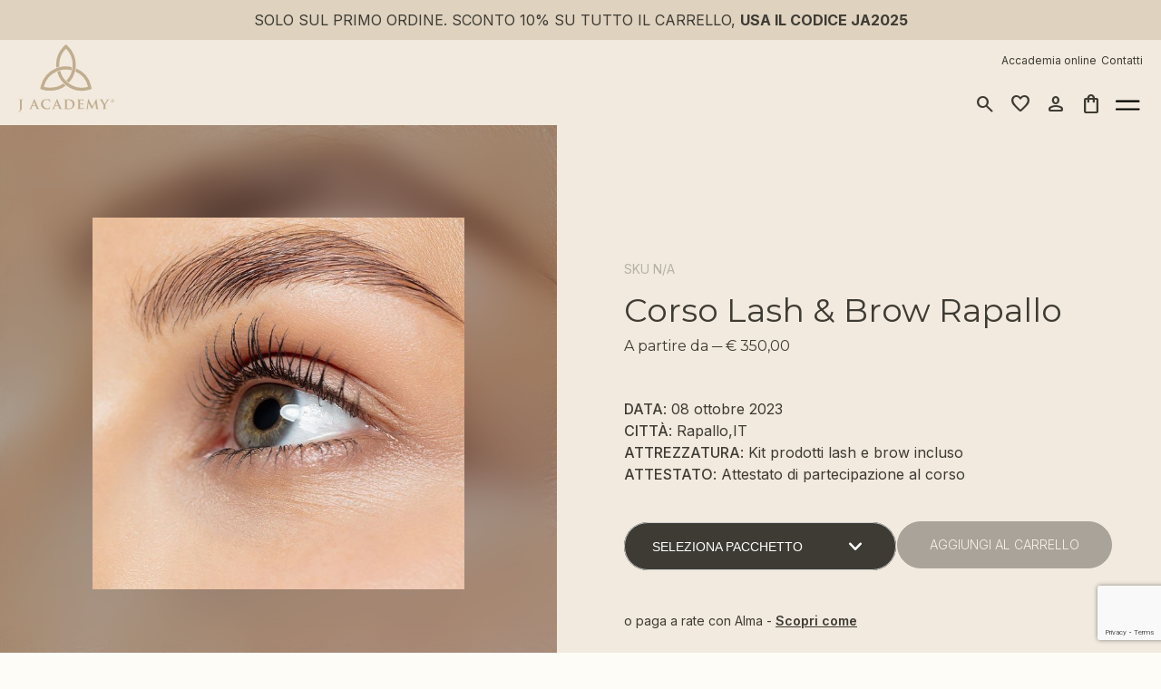

--- FILE ---
content_type: text/html; charset=UTF-8
request_url: https://www.jacademy.com/shop/corso-lash-brow-rapallo-08-ottobre23/
body_size: 42796
content:
<!doctype html>

<html lang="it-IT"  class="desktop other_browser">
<head>
				
	<meta charset="UTF-8">
	<meta name="viewport" content="width=device-width, initial-scale=1">
	<link rel="profile" href="https://gmpg.org/xfn/11">
					<script>document.documentElement.className = document.documentElement.className + ' yes-js js_active js'</script>
			<meta name='robots' content='index, follow, max-image-preview:large, max-snippet:-1, max-video-preview:-1' />
	<style>img:is([sizes="auto" i], [sizes^="auto," i]) { contain-intrinsic-size: 3000px 1500px }</style>
	<link rel="alternate" hreflang="it" href="https://www.jacademy.com/shop/corso-lash-brow-rapallo-08-ottobre23/" />
<link rel="alternate" hreflang="x-default" href="https://www.jacademy.com/shop/corso-lash-brow-rapallo-08-ottobre23/" />

	<!-- This site is optimized with the Yoast SEO plugin v24.3 - https://yoast.com/wordpress/plugins/seo/ -->
	<title>Corso Lash &amp; Brow Rapallo &#8211; J Academy</title>
<link data-rocket-preload as="style" href="https://fonts.googleapis.com/css2?family=Montserrat:ital,wght@0,100;0,200;0,300;0,400;0,500;0,600;0,700;0,800;0,900;1,100;1,200;1,300;1,400;1,500;1,600;1,700;1,800;1,900&#038;family=Inter:wght@100;200;300;400;500;600;700;800;900&#038;family=Material+Symbols+Rounded:opsz,wght,FILL,GRAD@24,400,0,0&#038;display=swap" rel="preload">
<link href="https://fonts.googleapis.com/css2?family=Montserrat:ital,wght@0,100;0,200;0,300;0,400;0,500;0,600;0,700;0,800;0,900;1,100;1,200;1,300;1,400;1,500;1,600;1,700;1,800;1,900&#038;family=Inter:wght@100;200;300;400;500;600;700;800;900&#038;family=Material+Symbols+Rounded:opsz,wght,FILL,GRAD@24,400,0,0&#038;display=swap" media="print" onload="this.media=&#039;all&#039;" rel="stylesheet">
<noscript data-wpr-hosted-gf-parameters=""><link rel="stylesheet" href="https://fonts.googleapis.com/css2?family=Montserrat:ital,wght@0,100;0,200;0,300;0,400;0,500;0,600;0,700;0,800;0,900;1,100;1,200;1,300;1,400;1,500;1,600;1,700;1,800;1,900&#038;family=Inter:wght@100;200;300;400;500;600;700;800;900&#038;family=Material+Symbols+Rounded:opsz,wght,FILL,GRAD@24,400,0,0&#038;display=swap"></noscript>
	<meta name="description" content="Scopri tutti i dettagli del Corso Lash &amp; Brow Rapallo di J Academy. Formazione con i migliori trainer del settore beauty accessibile con un pagamento a rate." />
	<link rel="canonical" href="https://www.jacademy.com/shop/corso-lash-brow-rapallo-08-ottobre23/" />
	<meta property="og:locale" content="it_IT" />
	<meta property="og:type" content="article" />
	<meta property="og:title" content="Corso Lash &amp; Brow Rapallo &#8211; J Academy" />
	<meta property="og:description" content="Scopri tutti i dettagli del Corso Lash &amp; Brow Rapallo di J Academy. Formazione con i migliori trainer del settore beauty accessibile con un pagamento a rate." />
	<meta property="og:url" content="https://www.jacademy.com/shop/corso-lash-brow-rapallo-08-ottobre23/" />
	<meta property="og:site_name" content="J Academy" />
	<meta property="article:modified_time" content="2023-10-16T13:48:57+00:00" />
	<meta property="og:image" content="https://www.jacademy.com/wp-content/uploads/2023/09/lashlifting.jpg" />
	<meta property="og:image:width" content="600" />
	<meta property="og:image:height" content="600" />
	<meta property="og:image:type" content="image/jpeg" />
	<meta name="twitter:card" content="summary_large_image" />
	<meta name="twitter:label1" content="Tempo di lettura stimato" />
	<meta name="twitter:data1" content="1 minuto" />
	<script type="application/ld+json" class="yoast-schema-graph">{"@context":"https://schema.org","@graph":[{"@type":"WebPage","@id":"https://www.jacademy.com/shop/corso-lash-brow-rapallo-08-ottobre23/","url":"https://www.jacademy.com/shop/corso-lash-brow-rapallo-08-ottobre23/","name":"Corso Lash & Brow Rapallo &#8211; J Academy","isPartOf":{"@id":"https://www.jacademy.com/#website"},"primaryImageOfPage":{"@id":"https://www.jacademy.com/shop/corso-lash-brow-rapallo-08-ottobre23/#primaryimage"},"image":{"@id":"https://www.jacademy.com/shop/corso-lash-brow-rapallo-08-ottobre23/#primaryimage"},"thumbnailUrl":"https://www.jacademy.com/wp-content/uploads/2023/09/lashlifting.jpg","datePublished":"2023-09-27T12:25:40+00:00","dateModified":"2023-10-16T13:48:57+00:00","description":"Scopri tutti i dettagli del Corso Lash & Brow Rapallo di J Academy. Formazione con i migliori trainer del settore beauty accessibile con un pagamento a rate.","breadcrumb":{"@id":"https://www.jacademy.com/shop/corso-lash-brow-rapallo-08-ottobre23/#breadcrumb"},"inLanguage":"it-IT","potentialAction":[{"@type":"ReadAction","target":["https://www.jacademy.com/shop/corso-lash-brow-rapallo-08-ottobre23/"]}]},{"@type":"ImageObject","inLanguage":"it-IT","@id":"https://www.jacademy.com/shop/corso-lash-brow-rapallo-08-ottobre23/#primaryimage","url":"https://www.jacademy.com/wp-content/uploads/2023/09/lashlifting.jpg","contentUrl":"https://www.jacademy.com/wp-content/uploads/2023/09/lashlifting.jpg","width":600,"height":600},{"@type":"BreadcrumbList","@id":"https://www.jacademy.com/shop/corso-lash-brow-rapallo-08-ottobre23/#breadcrumb","itemListElement":[{"@type":"ListItem","position":1,"name":"home","item":"https://www.jacademy.com/"},{"@type":"ListItem","position":2,"name":"Shop","item":"https://www.jacademy.com/benvenuti-nello-shop/"},{"@type":"ListItem","position":3,"name":"CORSI","item":"https://www.jacademy.com/categoria-prodotto/corsi/"},{"@type":"ListItem","position":4,"name":"LAMINAZIONE CIGLIA E SOPRACCIGLIA","item":"https://www.jacademy.com/categoria-prodotto/corsi/laminazione-ciglia-lash-e-brow/"},{"@type":"ListItem","position":5,"name":"Corso Lash &#038; Brow Rapallo"}]},{"@type":"WebSite","@id":"https://www.jacademy.com/#website","url":"https://www.jacademy.com/","name":"J Academy","description":"Accademia mondiale di bellezza","potentialAction":[{"@type":"SearchAction","target":{"@type":"EntryPoint","urlTemplate":"https://www.jacademy.com/?s={search_term_string}"},"query-input":{"@type":"PropertyValueSpecification","valueRequired":true,"valueName":"search_term_string"}}],"inLanguage":"it-IT"}]}</script>
	<!-- / Yoast SEO plugin. -->


<link rel='dns-prefetch' href='//static.addtoany.com' />
<link href='https://fonts.gstatic.com' crossorigin rel='preconnect' />
<link rel="alternate" type="application/rss+xml" title="J Academy &raquo; Feed" href="https://www.jacademy.com/feed/" />
<link rel="alternate" type="application/rss+xml" title="J Academy &raquo; Feed dei commenti" href="https://www.jacademy.com/comments/feed/" />
<script id="wpp-js" src="https://www.jacademy.com/wp-content/plugins/wordpress-popular-posts/assets/js/wpp.min.js?ver=7.2.0" data-sampling="0" data-sampling-rate="100" data-api-url="https://www.jacademy.com/wp-json/wordpress-popular-posts" data-post-id="32142" data-token="c91fb95a05" data-lang="0" data-debug="0"></script>
<link rel="alternate" type="application/rss+xml" title="J Academy &raquo; Corso Lash &#038; Brow Rapallo Feed dei commenti" href="https://www.jacademy.com/shop/corso-lash-brow-rapallo-08-ottobre23/feed/" />
<link data-minify="1" rel='stylesheet' id='your_dynamic_style-css' href='https://www.jacademy.com/wp-content/cache/min/1/wp-content/themes/gbs-child/dynamic-css/static.css?ver=1765633574' type='text/css' media='all' />
<link rel='stylesheet' id='sbi_styles-css' href='https://www.jacademy.com/wp-content/cache/background-css/1/www.jacademy.com/wp-content/plugins/instagram-feed-pro/css/sbi-styles.min.css?ver=6.9.0&wpr_t=1769068527' type='text/css' media='all' />
<link data-minify="1" rel='stylesheet' id='jquery-selectBox-css' href='https://www.jacademy.com/wp-content/cache/background-css/1/www.jacademy.com/wp-content/cache/min/1/wp-content/plugins/yith-woocommerce-wishlist/assets/css/jquery.selectBox.css?ver=1765633574&wpr_t=1769068527' type='text/css' media='all' />
<link data-minify="1" rel='stylesheet' id='woocommerce_prettyPhoto_css-css' href='https://www.jacademy.com/wp-content/cache/background-css/1/www.jacademy.com/wp-content/cache/min/1/wp-content/plugins/woocommerce/assets/css/prettyPhoto.css?ver=1765633574&wpr_t=1769068527' type='text/css' media='all' />
<link data-minify="1" rel='stylesheet' id='yith-wcwl-main-css' href='https://www.jacademy.com/wp-content/cache/background-css/1/www.jacademy.com/wp-content/cache/min/1/wp-content/plugins/yith-woocommerce-wishlist/assets/css/style.css?ver=1765633574&wpr_t=1769068527' type='text/css' media='all' />
<style id='yith-wcwl-main-inline-css' type='text/css'>
 :root { --color-add-to-wishlist-background: #333333; --color-add-to-wishlist-text: #FFFFFF; --color-add-to-wishlist-border: #333333; --color-add-to-wishlist-background-hover: #333333; --color-add-to-wishlist-text-hover: #FFFFFF; --color-add-to-wishlist-border-hover: #333333; --rounded-corners-radius: 16px; --color-add-to-cart-background: #333333; --color-add-to-cart-text: #FFFFFF; --color-add-to-cart-border: #333333; --color-add-to-cart-background-hover: #4F4F4F; --color-add-to-cart-text-hover: #FFFFFF; --color-add-to-cart-border-hover: #4F4F4F; --add-to-cart-rounded-corners-radius: 16px; --color-button-style-1-background: #333333; --color-button-style-1-text: #FFFFFF; --color-button-style-1-border: #333333; --color-button-style-1-background-hover: #4F4F4F; --color-button-style-1-text-hover: #FFFFFF; --color-button-style-1-border-hover: #4F4F4F; --color-button-style-2-background: #333333; --color-button-style-2-text: #FFFFFF; --color-button-style-2-border: #333333; --color-button-style-2-background-hover: #4F4F4F; --color-button-style-2-text-hover: #FFFFFF; --color-button-style-2-border-hover: #4F4F4F; --color-wishlist-table-background: #FFFFFF; --color-wishlist-table-text: #6d6c6c; --color-wishlist-table-border: #FFFFFF; --color-headers-background: #F4F4F4; --color-share-button-color: #FFFFFF; --color-share-button-color-hover: #FFFFFF; --color-fb-button-background: #39599E; --color-fb-button-background-hover: #595A5A; --color-tw-button-background: #45AFE2; --color-tw-button-background-hover: #595A5A; --color-pr-button-background: #AB2E31; --color-pr-button-background-hover: #595A5A; --color-em-button-background: #FBB102; --color-em-button-background-hover: #595A5A; --color-wa-button-background: #00A901; --color-wa-button-background-hover: #595A5A; --feedback-duration: 3s } 
 :root { --color-add-to-wishlist-background: #333333; --color-add-to-wishlist-text: #FFFFFF; --color-add-to-wishlist-border: #333333; --color-add-to-wishlist-background-hover: #333333; --color-add-to-wishlist-text-hover: #FFFFFF; --color-add-to-wishlist-border-hover: #333333; --rounded-corners-radius: 16px; --color-add-to-cart-background: #333333; --color-add-to-cart-text: #FFFFFF; --color-add-to-cart-border: #333333; --color-add-to-cart-background-hover: #4F4F4F; --color-add-to-cart-text-hover: #FFFFFF; --color-add-to-cart-border-hover: #4F4F4F; --add-to-cart-rounded-corners-radius: 16px; --color-button-style-1-background: #333333; --color-button-style-1-text: #FFFFFF; --color-button-style-1-border: #333333; --color-button-style-1-background-hover: #4F4F4F; --color-button-style-1-text-hover: #FFFFFF; --color-button-style-1-border-hover: #4F4F4F; --color-button-style-2-background: #333333; --color-button-style-2-text: #FFFFFF; --color-button-style-2-border: #333333; --color-button-style-2-background-hover: #4F4F4F; --color-button-style-2-text-hover: #FFFFFF; --color-button-style-2-border-hover: #4F4F4F; --color-wishlist-table-background: #FFFFFF; --color-wishlist-table-text: #6d6c6c; --color-wishlist-table-border: #FFFFFF; --color-headers-background: #F4F4F4; --color-share-button-color: #FFFFFF; --color-share-button-color-hover: #FFFFFF; --color-fb-button-background: #39599E; --color-fb-button-background-hover: #595A5A; --color-tw-button-background: #45AFE2; --color-tw-button-background-hover: #595A5A; --color-pr-button-background: #AB2E31; --color-pr-button-background-hover: #595A5A; --color-em-button-background: #FBB102; --color-em-button-background-hover: #595A5A; --color-wa-button-background: #00A901; --color-wa-button-background-hover: #595A5A; --feedback-duration: 3s } 
</style>
<link rel='stylesheet' id='photoswipe-css' href='https://www.jacademy.com/wp-content/cache/background-css/1/www.jacademy.com/wp-content/plugins/woocommerce/assets/css/photoswipe/photoswipe.min.css?ver=9.6.0&wpr_t=1769068527' type='text/css' media='all' />
<link rel='stylesheet' id='photoswipe-default-skin-css' href='https://www.jacademy.com/wp-content/cache/background-css/1/www.jacademy.com/wp-content/plugins/woocommerce/assets/css/photoswipe/default-skin/default-skin.min.css?ver=9.6.0&wpr_t=1769068527' type='text/css' media='all' />
<link data-minify="1" rel='stylesheet' id='woocommerce-layout-css' href='https://www.jacademy.com/wp-content/cache/min/1/wp-content/plugins/woocommerce/assets/css/woocommerce-layout.css?ver=1765633574' type='text/css' media='all' />
<link data-minify="1" rel='stylesheet' id='woocommerce-smallscreen-css' href='https://www.jacademy.com/wp-content/cache/min/1/wp-content/plugins/woocommerce/assets/css/woocommerce-smallscreen.css?ver=1765633574' type='text/css' media='only screen and (max-width: 768px)' />
<link data-minify="1" rel='stylesheet' id='woocommerce-general-css' href='https://www.jacademy.com/wp-content/cache/background-css/1/www.jacademy.com/wp-content/cache/min/1/wp-content/plugins/woocommerce/assets/css/woocommerce.css?ver=1765633574&wpr_t=1769068527' type='text/css' media='all' />
<style id='woocommerce-inline-inline-css' type='text/css'>
.woocommerce form .form-row .required { visibility: visible; }
</style>
<link rel='stylesheet' id='aws-style-css' href='https://www.jacademy.com/wp-content/plugins/advanced-woo-search/assets/css/common.min.css?ver=3.28' type='text/css' media='all' />
<link data-minify="1" rel='stylesheet' id='xoo-cp-style-css' href='https://www.jacademy.com/wp-content/cache/min/1/wp-content/plugins/added-to-cart-popup-woocommerce/assets/css/xoo-cp-style.css?ver=1765633574' type='text/css' media='all' />
<style id='xoo-cp-style-inline-css' type='text/css'>
span.xcp-chng{
				display: none;
			}a.xoo-cp-btn-ch{
				display: none;
			}
			.xoo-cp-container{
				max-width: 600px;
			}
			.xcp-btn{
				background-color: #ffffff;
				color: #000000;
				font-size: 14px;
				border-radius: 22px;
				border: 1px solid #ffffff;
			}
			.xcp-btn:hover{
				color: #000000;
			}
			td.xoo-cp-pimg{
				width: 20%;
			}
			table.xoo-cp-pdetails , table.xoo-cp-pdetails tr{
				border: 0!important;
			}
			table.xoo-cp-pdetails td{
				border-style: solid;
				border-width: 0px;
				border-color: #000000;
			}
</style>
<link data-minify="1" rel='stylesheet' id='brands-styles-css' href='https://www.jacademy.com/wp-content/cache/min/1/wp-content/plugins/woocommerce/assets/css/brands.css?ver=1765633574' type='text/css' media='all' />
<link data-minify="1" rel='stylesheet' id='gbs-style-css' href='https://www.jacademy.com/wp-content/cache/min/1/wp-content/themes/gbs/style.css?ver=1765633574' type='text/css' media='all' />
<link data-minify="1" rel='stylesheet' id='child-style-css' href='https://www.jacademy.com/wp-content/cache/min/1/wp-content/themes/gbs-child/style.css?ver=1765633574' type='text/css' media='all' />
<link rel='stylesheet' id='pscrollbar-css' href='https://www.jacademy.com/wp-content/plugins/quadmenu/assets/frontend/pscrollbar/perfect-scrollbar.min.css?ver=3.2.0' type='text/css' media='all' />
<link data-minify="1" rel='stylesheet' id='quadmenu-normalize-css' href='https://www.jacademy.com/wp-content/cache/min/1/wp-content/plugins/quadmenu/assets/frontend/css/quadmenu-normalize.css?ver=1765633574' type='text/css' media='all' />
<link data-minify="1" rel='stylesheet' id='quadmenu-widgets-css' href='https://www.jacademy.com/wp-content/cache/min/1/wp-content/uploads/gbs-child/quadmenu-widgets.css?ver=1765633574' type='text/css' media='all' />
<link data-minify="1" rel='stylesheet' id='quadmenu-css' href='https://www.jacademy.com/wp-content/cache/min/1/wp-content/plugins/quadmenu/build/frontend/style.css?ver=1765633574' type='text/css' media='all' />
<link data-minify="1" rel='stylesheet' id='quadmenu-locations-css' href='https://www.jacademy.com/wp-content/cache/min/1/wp-content/uploads/gbs-child/quadmenu-locations.css?ver=1765633574' type='text/css' media='all' />
<link data-minify="1" rel='stylesheet' id='stripe_styles-css' href='https://www.jacademy.com/wp-content/cache/background-css/1/www.jacademy.com/wp-content/cache/min/1/wp-content/plugins/woocommerce-gateway-stripe/assets/css/stripe-styles.css?ver=1765633765&wpr_t=1769068527' type='text/css' media='all' />
<style id='rocket-lazyload-inline-css' type='text/css'>
.rll-youtube-player{position:relative;padding-bottom:56.23%;height:0;overflow:hidden;max-width:100%;}.rll-youtube-player:focus-within{outline: 2px solid currentColor;outline-offset: 5px;}.rll-youtube-player iframe{position:absolute;top:0;left:0;width:100%;height:100%;z-index:100;background:0 0}.rll-youtube-player img{bottom:0;display:block;left:0;margin:auto;max-width:100%;width:100%;position:absolute;right:0;top:0;border:none;height:auto;-webkit-transition:.4s all;-moz-transition:.4s all;transition:.4s all}.rll-youtube-player img:hover{-webkit-filter:brightness(75%)}.rll-youtube-player .play{height:100%;width:100%;left:0;top:0;position:absolute;background:var(--wpr-bg-91da684a-ce17-49f0-9637-135b30f48b8f) no-repeat center;background-color: transparent !important;cursor:pointer;border:none;}
</style>
<script id="wpml-cookie-js-extra">
var wpml_cookies = {"wp-wpml_current_language":{"value":"it","expires":1,"path":"\/"}};
var wpml_cookies = {"wp-wpml_current_language":{"value":"it","expires":1,"path":"\/"}};
</script>
<script data-minify="1" src="https://www.jacademy.com/wp-content/cache/min/1/wp-content/plugins/sitepress-multilingual-cms/res/js/cookies/language-cookie.js?ver=1765633575" id="wpml-cookie-js" defer data-wp-strategy="defer"></script>
<script src="https://www.jacademy.com/wp-includes/js/jquery/jquery.min.js?ver=3.7.1" id="jquery-core-js"></script>
<script src="https://www.jacademy.com/wp-includes/js/jquery/jquery-migrate.min.js?ver=3.4.1" id="jquery-migrate-js"></script>
<script id="addtoany-core-js-before">
window.a2a_config=window.a2a_config||{};a2a_config.callbacks=[];a2a_config.overlays=[];a2a_config.templates={};a2a_localize = {
	Share: "Condividi",
	Save: "Salva",
	Subscribe: "Abbonati",
	Email: "Email",
	Bookmark: "Segnalibro",
	ShowAll: "espandi",
	ShowLess: "comprimi",
	FindServices: "Trova servizi",
	FindAnyServiceToAddTo: "Trova subito un servizio da aggiungere",
	PoweredBy: "Powered by",
	ShareViaEmail: "Condividi via email",
	SubscribeViaEmail: "Iscriviti via email",
	BookmarkInYourBrowser: "Aggiungi ai segnalibri",
	BookmarkInstructions: "Premi Ctrl+D o \u2318+D per mettere questa pagina nei preferiti",
	AddToYourFavorites: "Aggiungi ai favoriti",
	SendFromWebOrProgram: "Invia da qualsiasi indirizzo email o programma di posta elettronica",
	EmailProgram: "Programma di posta elettronica",
	More: "Di più&#8230;",
	ThanksForSharing: "Grazie per la condivisione!",
	ThanksForFollowing: "Thanks for following!"
};
</script>
<script defer src="https://static.addtoany.com/menu/page.js" id="addtoany-core-js"></script>
<script defer src="https://www.jacademy.com/wp-content/plugins/add-to-any/addtoany.min.js?ver=1.1" id="addtoany-jquery-js"></script>
<script src="https://www.jacademy.com/wp-content/plugins/woocommerce/assets/js/jquery-blockui/jquery.blockUI.min.js?ver=2.7.0-wc.9.6.0" id="jquery-blockui-js" defer data-wp-strategy="defer"></script>
<script id="wc-add-to-cart-js-extra">
var wc_add_to_cart_params = {"ajax_url":"\/wp-admin\/admin-ajax.php","wc_ajax_url":"\/?wc-ajax=%%endpoint%%","i18n_view_cart":"Visualizza carrello","cart_url":"https:\/\/www.jacademy.com\/carrello\/","is_cart":"","cart_redirect_after_add":"no"};
</script>
<script src="https://www.jacademy.com/wp-content/plugins/woocommerce/assets/js/frontend/add-to-cart.min.js?ver=9.6.0" id="wc-add-to-cart-js" defer data-wp-strategy="defer"></script>
<script src="https://www.jacademy.com/wp-content/plugins/woocommerce/assets/js/flexslider/jquery.flexslider.min.js?ver=2.7.2-wc.9.6.0" id="flexslider-js" defer data-wp-strategy="defer"></script>
<script src="https://www.jacademy.com/wp-content/plugins/woocommerce/assets/js/photoswipe/photoswipe.min.js?ver=4.1.1-wc.9.6.0" id="photoswipe-js" defer data-wp-strategy="defer"></script>
<script src="https://www.jacademy.com/wp-content/plugins/woocommerce/assets/js/photoswipe/photoswipe-ui-default.min.js?ver=4.1.1-wc.9.6.0" id="photoswipe-ui-default-js" defer data-wp-strategy="defer"></script>
<script id="wc-single-product-js-extra">
var wc_single_product_params = {"i18n_required_rating_text":"Seleziona una valutazione","i18n_product_gallery_trigger_text":"Visualizza la galleria di immagini a schermo intero","review_rating_required":"yes","flexslider":{"rtl":false,"animation":"slide","smoothHeight":true,"directionNav":false,"controlNav":"thumbnails","slideshow":false,"animationSpeed":500,"animationLoop":false,"allowOneSlide":false},"zoom_enabled":"","zoom_options":[],"photoswipe_enabled":"1","photoswipe_options":{"shareEl":false,"closeOnScroll":false,"history":false,"hideAnimationDuration":0,"showAnimationDuration":0},"flexslider_enabled":"1"};
</script>
<script src="https://www.jacademy.com/wp-content/plugins/woocommerce/assets/js/frontend/single-product.min.js?ver=9.6.0" id="wc-single-product-js" defer data-wp-strategy="defer"></script>
<script src="https://www.jacademy.com/wp-content/plugins/woocommerce/assets/js/js-cookie/js.cookie.min.js?ver=2.1.4-wc.9.6.0" id="js-cookie-js" defer data-wp-strategy="defer"></script>
<script id="woocommerce-js-extra">
var woocommerce_params = {"ajax_url":"\/wp-admin\/admin-ajax.php","wc_ajax_url":"\/?wc-ajax=%%endpoint%%"};
</script>
<script src="https://www.jacademy.com/wp-content/plugins/woocommerce/assets/js/frontend/woocommerce.min.js?ver=9.6.0" id="woocommerce-js" defer data-wp-strategy="defer"></script>
<script id="wc-cart-fragments-js-extra">
var wc_cart_fragments_params = {"ajax_url":"\/wp-admin\/admin-ajax.php","wc_ajax_url":"\/?wc-ajax=%%endpoint%%","cart_hash_key":"wc_cart_hash_66a2a321c097f4ff23cf4087bf7c9611-it","fragment_name":"wc_fragments_66a2a321c097f4ff23cf4087bf7c9611","request_timeout":"5000"};
</script>
<script src="https://www.jacademy.com/wp-content/plugins/woocommerce/assets/js/frontend/cart-fragments.min.js?ver=9.6.0" id="wc-cart-fragments-js" defer data-wp-strategy="defer"></script>
<script id="woocommerce-tokenization-form-js-extra">
var wc_tokenization_form_params = {"is_registration_required":"","is_logged_in":""};
</script>
<script src="https://www.jacademy.com/wp-content/plugins/woocommerce/assets/js/frontend/tokenization-form.min.js?ver=9.6.0" id="woocommerce-tokenization-form-js"></script>
<link rel="https://api.w.org/" href="https://www.jacademy.com/wp-json/" /><link rel="alternate" title="JSON" type="application/json" href="https://www.jacademy.com/wp-json/wp/v2/product/32142" /><link rel="EditURI" type="application/rsd+xml" title="RSD" href="https://www.jacademy.com/xmlrpc.php?rsd" />
<meta name="generator" content="WordPress 6.7.4" />
<meta name="generator" content="WooCommerce 9.6.0" />
<link rel='shortlink' href='https://www.jacademy.com/?p=32142' />
<link rel="alternate" title="oEmbed (JSON)" type="application/json+oembed" href="https://www.jacademy.com/wp-json/oembed/1.0/embed?url=https%3A%2F%2Fwww.jacademy.com%2Fshop%2Fcorso-lash-brow-rapallo-08-ottobre23%2F" />
<link rel="alternate" title="oEmbed (XML)" type="text/xml+oembed" href="https://www.jacademy.com/wp-json/oembed/1.0/embed?url=https%3A%2F%2Fwww.jacademy.com%2Fshop%2Fcorso-lash-brow-rapallo-08-ottobre23%2F&#038;format=xml" />
<meta name="generator" content="WPML ver:4.6.15 stt:27;" />

<!-- This website runs the Product Feed PRO for WooCommerce by AdTribes.io plugin - version 13.4.1.1 -->
            <style id="wpp-loading-animation-styles">@-webkit-keyframes bgslide{from{background-position-x:0}to{background-position-x:-200%}}@keyframes bgslide{from{background-position-x:0}to{background-position-x:-200%}}.wpp-widget-block-placeholder,.wpp-shortcode-placeholder{margin:0 auto;width:60px;height:3px;background:#dd3737;background:linear-gradient(90deg,#dd3737 0%,#571313 10%,#dd3737 100%);background-size:200% auto;border-radius:3px;-webkit-animation:bgslide 1s infinite linear;animation:bgslide 1s infinite linear}</style>
            	<noscript><style>.woocommerce-product-gallery{ opacity: 1 !important; }</style></noscript>
	
	<meta name="viewport" content="width=device-width, initial-scale=1.0">

	<style class='wp-fonts-local'>
@font-face{font-family:Inter;font-style:normal;font-weight:300 900;font-display:fallback;src:url('https://www.jacademy.com/wp-content/plugins/woocommerce/assets/fonts/Inter-VariableFont_slnt,wght.woff2') format('woff2');font-stretch:normal;}
@font-face{font-family:Cardo;font-style:normal;font-weight:400;font-display:fallback;src:url('https://www.jacademy.com/wp-content/plugins/woocommerce/assets/fonts/cardo_normal_400.woff2') format('woff2');}
</style>
<link rel="icon" href="https://www.jacademy.com/wp-content/uploads/2023/08/cropped-simbolo-jacademy-C-32x32.png" sizes="32x32" />
<link rel="icon" href="https://www.jacademy.com/wp-content/uploads/2023/08/cropped-simbolo-jacademy-C-192x192.png" sizes="192x192" />
<link rel="apple-touch-icon" href="https://www.jacademy.com/wp-content/uploads/2023/08/cropped-simbolo-jacademy-C-180x180.png" />
<meta name="msapplication-TileImage" content="https://www.jacademy.com/wp-content/uploads/2023/08/cropped-simbolo-jacademy-C-270x270.png" />
		<style id="wp-custom-css">
			.a2a_kit a {
    float: left !important;
    margin-right: 5px !important;
}		</style>
		<noscript><style id="rocket-lazyload-nojs-css">.rll-youtube-player, [data-lazy-src]{display:none !important;}</style></noscript>	<!-- GBS-->
	<!-- Chrome, Firefox OS and Opera -->
		<meta name="theme-color" content="rgb(62,59,52)">
	<meta name="mobile-web-app-capable" content="yes">
	<!-- Windows Phone -->
	<meta name="msapplication-navbutton-color" content="rgb(62,59,52)">
	<!-- iOS Safari -->
	<meta name="apple-mobile-web-app-status-bar-style" content="rgb(62,59,52)">
	<meta name="apple-mobile-web-app-capable" content="yes">
	<meta name="apple-mobile-web-app-status-bar-style" content="black-translucent">
	<!--Css-->
	<link data-minify="1" rel="stylesheet" href="https://www.jacademy.com/wp-content/cache/background-css/1/www.jacademy.com/wp-content/cache/min/1/wp-content/themes/gbs-child/custom.css?ver=1765633574&wpr_t=1769068527">
  	<link data-minify="1" rel="stylesheet" href="https://www.jacademy.com/wp-content/cache/min/1/wp-content/themes/gbs-child/css/custom2.css?ver=1765633574">
	<link data-minify="1" rel="stylesheet" href="https://www.jacademy.com/wp-content/cache/min/1/wp-content/themes/gbs-child/responsive.css?ver=1765633574">
	<!--Font-->
		<link rel="preconnect" href="https://fonts.googleapis.com">
<link rel="preconnect" href="https://fonts.gstatic.com" crossorigin>
	<link rel="preconnect" href="https://fonts.googleapis.com">
<link rel="preconnect" href="https://fonts.gstatic.com" crossorigin>
	<!--Google Material icon-->	
	<link rel="stylesheet" href="https://fonts.googleapis.com/icon?family=Material+Icons">
	

	
	<!-- Google Tag Manager -->
	<script>(function(w,d,s,l,i){w[l]=w[l]||[];w[l].push({'gtm.start':
	new Date().getTime(),event:'gtm.js'});var f=d.getElementsByTagName(s)[0],
	j=d.createElement(s),dl=l!='dataLayer'?'&l='+l:'';j.async=true;j.src=
	'https://www.googletagmanager.com/gtm.js?id='+i+dl;f.parentNode.insertBefore(j,f);
	})(window,document,'script','dataLayer','GTM-5QLF2K6');</script>
	<!-- End Google Tag Manager -->

	<!-- Meta Pixel Code -->
	<script>
	!function(f,b,e,v,n,t,s)
	{if(f.fbq)return;n=f.fbq=function(){n.callMethod?
	n.callMethod.apply(n,arguments):n.queue.push(arguments)};
	if(!f._fbq)f._fbq=n;n.push=n;n.loaded=!0;n.version='2.0';
	n.queue=[];t=b.createElement(e);t.async=!0;
	t.src=v;s=b.getElementsByTagName(e)[0];
	s.parentNode.insertBefore(t,s)}(window, document,'script',
	'https://connect.facebook.net/en_US/fbevents.js');
	fbq('init', '1852620958285829');
	</script>
	<noscript><img height="1" width="1" style="display:none"
	src="https://www.facebook.com/tr?id=1852620958285829&ev=PageView&noscript=1"
	/></noscript>
	<!-- End Meta Pixel Code -->
	
	<!-- Clarity -->
	<script type="text/javascript">
    (function(c,l,a,r,i,t,y){
        c[a]=c[a]||function(){(c[a].q=c[a].q||[]).push(arguments)};
        t=l.createElement(r);t.async=1;t.src="https://www.clarity.ms/tag/"+i;
        y=l.getElementsByTagName(r)[0];y.parentNode.insertBefore(t,y);
    })(window, document, "clarity", "script", "mjhx7fyujb");
	</script>
	<!-- Clarity -->

	<script data-minify="1" src="https://www.jacademy.com/wp-content/cache/min/1/ajax/libs/jquery/3.7.1/jquery.min.js?ver=1765633575"></script>
	<!----------------fancybox-------------->
	<script type="text/javascript" src="/wp-content/themes/gbs-child/lozad/dist/lozad.min.js"></script>	
	<link data-minify="1" href="https://www.jacademy.com/wp-content/cache/min/1/ajax/libs/fancybox/3.5.7/jquery.fancybox.min.css?ver=1765633575" rel="stylesheet"/>
	<script data-minify="1" src="https://www.jacademy.com/wp-content/cache/min/1/ajax/libs/fancybox/3.5.7/jquery.fancybox.min.js?ver=1765633575" defer="defer"></script>
	
	<!--Start of Tawk.to Script-->	
		<script type="text/javascript">
			var Tawk_API=Tawk_API||{}, Tawk_LoadStart=new Date();
			(function(){
			var s1=document.createElement("script"),s0=document.getElementsByTagName("script")[0];
			s1.async=true;
			s1.src='https://embed.tawk.to/614caaf0d326717cb6830296/1fg9nnfk7';
			s1.charset='UTF-8';
			s1.setAttribute('crossorigin','*');
			s0.parentNode.insertBefore(s1,s0);
			})();
		</script> 
	<!--End of Tawk.to Script-->
	
<style id="wpr-lazyload-bg-container"></style><style id="wpr-lazyload-bg-exclusion"></style>
<noscript>
<style id="wpr-lazyload-bg-nostyle">.sbi_lb-loader span{--wpr-bg-1498159a-5440-4e07-8a20-45b5e9b03566: url('https://www.jacademy.com/wp-content/plugins/instagram-feed-pro/img/sbi-sprite.png');}.sbi_lb-nav span{--wpr-bg-02861520-54e4-48a7-9854-73e707a79405: url('https://www.jacademy.com/wp-content/plugins/instagram-feed-pro/img/sbi-sprite.png');}.sb_instagram_header .sbi_header_img_hover i{--wpr-bg-2bcc2857-f57b-4235-9b87-5d7c5c19accd: url('https://www.jacademy.com/wp-content/plugins/instagram-feed-pro/img/small-logo.png');}.sb_instagram_header.sbi_story .sbi_header_img_hover .sbi_new_logo{--wpr-bg-ee066620-1149-4571-a3c9-9595e985c34d: url('https://www.jacademy.com/wp-content/plugins/instagram-feed-pro/img/sbi-sprite.png');}.selectBox-dropdown .selectBox-arrow{--wpr-bg-62d4cf68-78e5-4e82-94b3-4012f3a5f170: url('https://www.jacademy.com/wp-content/plugins/yith-woocommerce-wishlist/assets/images/jquery.selectBox-arrow.gif');}div.pp_woocommerce .pp_loaderIcon::before{--wpr-bg-57ccc5c5-e773-4d68-ac02-6df288fdb009: url('https://www.jacademy.com/wp-content/plugins/woocommerce/assets/images/icons/loader.svg');}.selectBox-dropdown .selectBox-arrow{--wpr-bg-a0f23154-bc00-4221-ab2b-f6646f2d0d77: url('https://www.jacademy.com/wp-content/plugins/yith-woocommerce-wishlist/assets/images/jquery.selectBox-arrow.png');}.selectBox-dropdown.selectBox-menuShowing .selectBox-arrow{--wpr-bg-7b9a6f83-dbb0-4b6a-8cea-521b18fd7b67: url('https://www.jacademy.com/wp-content/plugins/yith-woocommerce-wishlist/assets/images/jquery.selectBox-arrow.png');}button.pswp__button{--wpr-bg-83f55685-bd52-421e-a107-ab419b922e5c: url('https://www.jacademy.com/wp-content/plugins/woocommerce/assets/css/photoswipe/default-skin/default-skin.png');}.pswp__button,.pswp__button--arrow--left:before,.pswp__button--arrow--right:before{--wpr-bg-90b8fd86-439d-4a36-994c-6a357c617c69: url('https://www.jacademy.com/wp-content/plugins/woocommerce/assets/css/photoswipe/default-skin/default-skin.png');}.pswp__preloader--active .pswp__preloader__icn{--wpr-bg-0a7526f8-6b3c-473b-b415-67ba622662a8: url('https://www.jacademy.com/wp-content/plugins/woocommerce/assets/css/photoswipe/default-skin/preloader.gif');}.pswp--svg .pswp__button,.pswp--svg .pswp__button--arrow--left:before,.pswp--svg .pswp__button--arrow--right:before{--wpr-bg-17238540-a9da-4b5c-82c2-bb2046391cf9: url('https://www.jacademy.com/wp-content/plugins/woocommerce/assets/css/photoswipe/default-skin/default-skin.svg');}.woocommerce .blockUI.blockOverlay::before{--wpr-bg-872fa22f-bad9-472f-9ddf-3757d1251b5b: url('https://www.jacademy.com/wp-content/plugins/woocommerce/assets/images/icons/loader.svg');}.woocommerce .loader::before{--wpr-bg-ed2a063f-749d-4542-ac9e-9027d9d900dc: url('https://www.jacademy.com/wp-content/plugins/woocommerce/assets/images/icons/loader.svg');}#add_payment_method #payment div.payment_box .wc-credit-card-form-card-cvc.visa,#add_payment_method #payment div.payment_box .wc-credit-card-form-card-expiry.visa,#add_payment_method #payment div.payment_box .wc-credit-card-form-card-number.visa,.woocommerce-cart #payment div.payment_box .wc-credit-card-form-card-cvc.visa,.woocommerce-cart #payment div.payment_box .wc-credit-card-form-card-expiry.visa,.woocommerce-cart #payment div.payment_box .wc-credit-card-form-card-number.visa,.woocommerce-checkout #payment div.payment_box .wc-credit-card-form-card-cvc.visa,.woocommerce-checkout #payment div.payment_box .wc-credit-card-form-card-expiry.visa,.woocommerce-checkout #payment div.payment_box .wc-credit-card-form-card-number.visa{--wpr-bg-c31432ec-f429-4ab2-a325-c655463bc4d8: url('https://www.jacademy.com/wp-content/plugins/woocommerce/assets/images/icons/credit-cards/visa.svg');}#add_payment_method #payment div.payment_box .wc-credit-card-form-card-cvc.mastercard,#add_payment_method #payment div.payment_box .wc-credit-card-form-card-expiry.mastercard,#add_payment_method #payment div.payment_box .wc-credit-card-form-card-number.mastercard,.woocommerce-cart #payment div.payment_box .wc-credit-card-form-card-cvc.mastercard,.woocommerce-cart #payment div.payment_box .wc-credit-card-form-card-expiry.mastercard,.woocommerce-cart #payment div.payment_box .wc-credit-card-form-card-number.mastercard,.woocommerce-checkout #payment div.payment_box .wc-credit-card-form-card-cvc.mastercard,.woocommerce-checkout #payment div.payment_box .wc-credit-card-form-card-expiry.mastercard,.woocommerce-checkout #payment div.payment_box .wc-credit-card-form-card-number.mastercard{--wpr-bg-335a79be-3e55-49b6-8e0d-0d79d1811dc1: url('https://www.jacademy.com/wp-content/plugins/woocommerce/assets/images/icons/credit-cards/mastercard.svg');}#add_payment_method #payment div.payment_box .wc-credit-card-form-card-cvc.laser,#add_payment_method #payment div.payment_box .wc-credit-card-form-card-expiry.laser,#add_payment_method #payment div.payment_box .wc-credit-card-form-card-number.laser,.woocommerce-cart #payment div.payment_box .wc-credit-card-form-card-cvc.laser,.woocommerce-cart #payment div.payment_box .wc-credit-card-form-card-expiry.laser,.woocommerce-cart #payment div.payment_box .wc-credit-card-form-card-number.laser,.woocommerce-checkout #payment div.payment_box .wc-credit-card-form-card-cvc.laser,.woocommerce-checkout #payment div.payment_box .wc-credit-card-form-card-expiry.laser,.woocommerce-checkout #payment div.payment_box .wc-credit-card-form-card-number.laser{--wpr-bg-db297a27-2a1f-4bbc-98df-9f2da8d3865d: url('https://www.jacademy.com/wp-content/plugins/woocommerce/assets/images/icons/credit-cards/laser.svg');}#add_payment_method #payment div.payment_box .wc-credit-card-form-card-cvc.dinersclub,#add_payment_method #payment div.payment_box .wc-credit-card-form-card-expiry.dinersclub,#add_payment_method #payment div.payment_box .wc-credit-card-form-card-number.dinersclub,.woocommerce-cart #payment div.payment_box .wc-credit-card-form-card-cvc.dinersclub,.woocommerce-cart #payment div.payment_box .wc-credit-card-form-card-expiry.dinersclub,.woocommerce-cart #payment div.payment_box .wc-credit-card-form-card-number.dinersclub,.woocommerce-checkout #payment div.payment_box .wc-credit-card-form-card-cvc.dinersclub,.woocommerce-checkout #payment div.payment_box .wc-credit-card-form-card-expiry.dinersclub,.woocommerce-checkout #payment div.payment_box .wc-credit-card-form-card-number.dinersclub{--wpr-bg-c892d998-f5ec-4cb8-abc4-f7e287f302d1: url('https://www.jacademy.com/wp-content/plugins/woocommerce/assets/images/icons/credit-cards/diners.svg');}#add_payment_method #payment div.payment_box .wc-credit-card-form-card-cvc.maestro,#add_payment_method #payment div.payment_box .wc-credit-card-form-card-expiry.maestro,#add_payment_method #payment div.payment_box .wc-credit-card-form-card-number.maestro,.woocommerce-cart #payment div.payment_box .wc-credit-card-form-card-cvc.maestro,.woocommerce-cart #payment div.payment_box .wc-credit-card-form-card-expiry.maestro,.woocommerce-cart #payment div.payment_box .wc-credit-card-form-card-number.maestro,.woocommerce-checkout #payment div.payment_box .wc-credit-card-form-card-cvc.maestro,.woocommerce-checkout #payment div.payment_box .wc-credit-card-form-card-expiry.maestro,.woocommerce-checkout #payment div.payment_box .wc-credit-card-form-card-number.maestro{--wpr-bg-449e848e-ad2d-4ed7-8e86-2c78fed8d560: url('https://www.jacademy.com/wp-content/plugins/woocommerce/assets/images/icons/credit-cards/maestro.svg');}#add_payment_method #payment div.payment_box .wc-credit-card-form-card-cvc.jcb,#add_payment_method #payment div.payment_box .wc-credit-card-form-card-expiry.jcb,#add_payment_method #payment div.payment_box .wc-credit-card-form-card-number.jcb,.woocommerce-cart #payment div.payment_box .wc-credit-card-form-card-cvc.jcb,.woocommerce-cart #payment div.payment_box .wc-credit-card-form-card-expiry.jcb,.woocommerce-cart #payment div.payment_box .wc-credit-card-form-card-number.jcb,.woocommerce-checkout #payment div.payment_box .wc-credit-card-form-card-cvc.jcb,.woocommerce-checkout #payment div.payment_box .wc-credit-card-form-card-expiry.jcb,.woocommerce-checkout #payment div.payment_box .wc-credit-card-form-card-number.jcb{--wpr-bg-cb2c6d47-68dd-48f8-9621-6e9d8b29fac8: url('https://www.jacademy.com/wp-content/plugins/woocommerce/assets/images/icons/credit-cards/jcb.svg');}#add_payment_method #payment div.payment_box .wc-credit-card-form-card-cvc.amex,#add_payment_method #payment div.payment_box .wc-credit-card-form-card-expiry.amex,#add_payment_method #payment div.payment_box .wc-credit-card-form-card-number.amex,.woocommerce-cart #payment div.payment_box .wc-credit-card-form-card-cvc.amex,.woocommerce-cart #payment div.payment_box .wc-credit-card-form-card-expiry.amex,.woocommerce-cart #payment div.payment_box .wc-credit-card-form-card-number.amex,.woocommerce-checkout #payment div.payment_box .wc-credit-card-form-card-cvc.amex,.woocommerce-checkout #payment div.payment_box .wc-credit-card-form-card-expiry.amex,.woocommerce-checkout #payment div.payment_box .wc-credit-card-form-card-number.amex{--wpr-bg-afc2f5ab-d127-4fd6-8114-f7f9c22d31ec: url('https://www.jacademy.com/wp-content/plugins/woocommerce/assets/images/icons/credit-cards/amex.svg');}#add_payment_method #payment div.payment_box .wc-credit-card-form-card-cvc.discover,#add_payment_method #payment div.payment_box .wc-credit-card-form-card-expiry.discover,#add_payment_method #payment div.payment_box .wc-credit-card-form-card-number.discover,.woocommerce-cart #payment div.payment_box .wc-credit-card-form-card-cvc.discover,.woocommerce-cart #payment div.payment_box .wc-credit-card-form-card-expiry.discover,.woocommerce-cart #payment div.payment_box .wc-credit-card-form-card-number.discover,.woocommerce-checkout #payment div.payment_box .wc-credit-card-form-card-cvc.discover,.woocommerce-checkout #payment div.payment_box .wc-credit-card-form-card-expiry.discover,.woocommerce-checkout #payment div.payment_box .wc-credit-card-form-card-number.discover{--wpr-bg-1074386d-2100-46f6-adf9-111d72af1964: url('https://www.jacademy.com/wp-content/plugins/woocommerce/assets/images/icons/credit-cards/discover.svg');}#add_payment_method #payment ul.payment_methods li .stripe-credit-card-brand,.woocommerce-checkout #payment ul.payment_methods li .stripe-credit-card-brand{--wpr-bg-fa1bc684-a822-4abf-a5a5-4323b9c06e0c: url('https://www.jacademy.com/wp-content/plugins/woocommerce-gateway-stripe/assets/images/credit-card.svg');}#add_payment_method #payment ul.payment_methods li .stripe-visa-brand,.woocommerce-checkout #payment ul.payment_methods li .stripe-visa-brand{--wpr-bg-9c1f4791-3041-483a-bec6-cc21ea2db600: url('https://www.jacademy.com/wp-content/plugins/woocommerce-gateway-stripe/assets/images/visa.svg');}#add_payment_method #payment ul.payment_methods li .stripe-amex-brand,.woocommerce-checkout #payment ul.payment_methods li .stripe-amex-brand{--wpr-bg-64ab2b81-908d-46bc-a9e5-10c9bce294f8: url('https://www.jacademy.com/wp-content/plugins/woocommerce-gateway-stripe/assets/images/amex.svg');}#add_payment_method #payment ul.payment_methods li .stripe-diners-brand,.woocommerce-checkout #payment ul.payment_methods li .stripe-diners-brand{--wpr-bg-12ca1815-484c-466b-af9b-ac90eb2ead45: url('https://www.jacademy.com/wp-content/plugins/woocommerce-gateway-stripe/assets/images/diners.svg');}#add_payment_method #payment ul.payment_methods li .stripe-discover-brand,.woocommerce-checkout #payment ul.payment_methods li .stripe-discover-brand{--wpr-bg-7cc4b189-0451-4ec1-ab88-5a82278a9da6: url('https://www.jacademy.com/wp-content/plugins/woocommerce-gateway-stripe/assets/images/discover.svg');}#add_payment_method #payment ul.payment_methods li .stripe-jcb-brand,.woocommerce-checkout #payment ul.payment_methods li .stripe-jcb-brand{--wpr-bg-29d96795-e51b-439c-ab3c-e28ae208391d: url('https://www.jacademy.com/wp-content/plugins/woocommerce-gateway-stripe/assets/images/jcb.svg');}#add_payment_method #payment ul.payment_methods li .stripe-maestro-brand,.woocommerce-checkout #payment ul.payment_methods li .stripe-maestro-brand{--wpr-bg-af1aab11-3053-48bf-a63d-57cf83ec88a8: url('https://www.jacademy.com/wp-content/plugins/woocommerce-gateway-stripe/assets/images/maestro.svg');}#add_payment_method #payment ul.payment_methods li .stripe-mastercard-brand,.woocommerce-checkout #payment ul.payment_methods li .stripe-mastercard-brand{--wpr-bg-c4819473-9f43-4487-a0b4-84b999483a7c: url('https://www.jacademy.com/wp-content/plugins/woocommerce-gateway-stripe/assets/images/mastercard.svg');}.gpay-button.short.light,.gpay-button.short.light-outline{--wpr-bg-0184d4a2-aaca-4e00-a7df-8421fb75d7ee: url('https://www.gstatic.com/instantbuy/svg/light_gpay.svg');}.gpay-button.short.dark{--wpr-bg-dd98b7b7-75aa-42a5-8522-50200e892886: url('https://www.gstatic.com/instantbuy/svg/dark_gpay.svg');}.pattern-top:before{--wpr-bg-b9fb277d-0db7-4a41-8ec4-2cce693c9b69: url('https://www.jacademy.com/wp-content/uploads/2023/08/jacademy-pattern-page-hero.svg');}.pattern-dx:before{--wpr-bg-9bd0d62f-92f9-442c-ac51-e8f9c5224f34: url('https://www.jacademy.com/wp-content/uploads/2023/08/jacademy-pattern-fasce-cta-alt.svg');}.pattern-sx:before{--wpr-bg-ab31a6fd-7898-43fa-9845-955a04ba50a8: url('https://www.jacademy.com/wp-content/uploads/2023/08/jacademy-pattern-fasce-cta-alt.svg');}.pattern-corsi:before{--wpr-bg-da461592-1585-4a97-a09d-74e780bf1d06: url('https://www.jacademy.com/wp-content/uploads/2023/08/jacademy-pattern-recensioni.svg');}.pattern-shop:before{--wpr-bg-fb8ed20c-2c0f-4715-9c29-c7b16974f06f: url('https://www.jacademy.com/wp-content/uploads/2023/08/jacademy-pattern-shop-home.svg');}#landing-recensioni:before{--wpr-bg-2145125a-53ff-428d-98db-13a7c3147826: url('https://www.jacademy.com/wp-content/uploads/2023/08/jacademy-pattern-recensioni.svg');}.owl-carousel .owl-video-play-icon{--wpr-bg-298fe254-851b-41e1-b14a-e5f4492f50fb: url('https://www.jacademy.com/wp-content/themes/gbs-child/owlcarousel2/docs/assets/owlcarousel/assets/owl.video.play.png');}.rll-youtube-player .play{--wpr-bg-91da684a-ce17-49f0-9637-135b30f48b8f: url('https://www.jacademy.com/wp-content/plugins/wp-rocket/assets/img/youtube.png');}</style>
</noscript>
<script type="application/javascript">const rocket_pairs = [{"selector":".sbi_lb-loader span","style":".sbi_lb-loader span{--wpr-bg-1498159a-5440-4e07-8a20-45b5e9b03566: url('https:\/\/www.jacademy.com\/wp-content\/plugins\/instagram-feed-pro\/img\/sbi-sprite.png');}","hash":"1498159a-5440-4e07-8a20-45b5e9b03566","url":"https:\/\/www.jacademy.com\/wp-content\/plugins\/instagram-feed-pro\/img\/sbi-sprite.png"},{"selector":".sbi_lb-nav span","style":".sbi_lb-nav span{--wpr-bg-02861520-54e4-48a7-9854-73e707a79405: url('https:\/\/www.jacademy.com\/wp-content\/plugins\/instagram-feed-pro\/img\/sbi-sprite.png');}","hash":"02861520-54e4-48a7-9854-73e707a79405","url":"https:\/\/www.jacademy.com\/wp-content\/plugins\/instagram-feed-pro\/img\/sbi-sprite.png"},{"selector":".sb_instagram_header .sbi_header_img_hover i","style":".sb_instagram_header .sbi_header_img_hover i{--wpr-bg-2bcc2857-f57b-4235-9b87-5d7c5c19accd: url('https:\/\/www.jacademy.com\/wp-content\/plugins\/instagram-feed-pro\/img\/small-logo.png');}","hash":"2bcc2857-f57b-4235-9b87-5d7c5c19accd","url":"https:\/\/www.jacademy.com\/wp-content\/plugins\/instagram-feed-pro\/img\/small-logo.png"},{"selector":".sb_instagram_header.sbi_story .sbi_header_img_hover .sbi_new_logo","style":".sb_instagram_header.sbi_story .sbi_header_img_hover .sbi_new_logo{--wpr-bg-ee066620-1149-4571-a3c9-9595e985c34d: url('https:\/\/www.jacademy.com\/wp-content\/plugins\/instagram-feed-pro\/img\/sbi-sprite.png');}","hash":"ee066620-1149-4571-a3c9-9595e985c34d","url":"https:\/\/www.jacademy.com\/wp-content\/plugins\/instagram-feed-pro\/img\/sbi-sprite.png"},{"selector":".selectBox-dropdown .selectBox-arrow","style":".selectBox-dropdown .selectBox-arrow{--wpr-bg-62d4cf68-78e5-4e82-94b3-4012f3a5f170: url('https:\/\/www.jacademy.com\/wp-content\/plugins\/yith-woocommerce-wishlist\/assets\/images\/jquery.selectBox-arrow.gif');}","hash":"62d4cf68-78e5-4e82-94b3-4012f3a5f170","url":"https:\/\/www.jacademy.com\/wp-content\/plugins\/yith-woocommerce-wishlist\/assets\/images\/jquery.selectBox-arrow.gif"},{"selector":"div.pp_woocommerce .pp_loaderIcon","style":"div.pp_woocommerce .pp_loaderIcon::before{--wpr-bg-57ccc5c5-e773-4d68-ac02-6df288fdb009: url('https:\/\/www.jacademy.com\/wp-content\/plugins\/woocommerce\/assets\/images\/icons\/loader.svg');}","hash":"57ccc5c5-e773-4d68-ac02-6df288fdb009","url":"https:\/\/www.jacademy.com\/wp-content\/plugins\/woocommerce\/assets\/images\/icons\/loader.svg"},{"selector":".selectBox-dropdown .selectBox-arrow","style":".selectBox-dropdown .selectBox-arrow{--wpr-bg-a0f23154-bc00-4221-ab2b-f6646f2d0d77: url('https:\/\/www.jacademy.com\/wp-content\/plugins\/yith-woocommerce-wishlist\/assets\/images\/jquery.selectBox-arrow.png');}","hash":"a0f23154-bc00-4221-ab2b-f6646f2d0d77","url":"https:\/\/www.jacademy.com\/wp-content\/plugins\/yith-woocommerce-wishlist\/assets\/images\/jquery.selectBox-arrow.png"},{"selector":".selectBox-dropdown.selectBox-menuShowing .selectBox-arrow","style":".selectBox-dropdown.selectBox-menuShowing .selectBox-arrow{--wpr-bg-7b9a6f83-dbb0-4b6a-8cea-521b18fd7b67: url('https:\/\/www.jacademy.com\/wp-content\/plugins\/yith-woocommerce-wishlist\/assets\/images\/jquery.selectBox-arrow.png');}","hash":"7b9a6f83-dbb0-4b6a-8cea-521b18fd7b67","url":"https:\/\/www.jacademy.com\/wp-content\/plugins\/yith-woocommerce-wishlist\/assets\/images\/jquery.selectBox-arrow.png"},{"selector":"button.pswp__button","style":"button.pswp__button{--wpr-bg-83f55685-bd52-421e-a107-ab419b922e5c: url('https:\/\/www.jacademy.com\/wp-content\/plugins\/woocommerce\/assets\/css\/photoswipe\/default-skin\/default-skin.png');}","hash":"83f55685-bd52-421e-a107-ab419b922e5c","url":"https:\/\/www.jacademy.com\/wp-content\/plugins\/woocommerce\/assets\/css\/photoswipe\/default-skin\/default-skin.png"},{"selector":".pswp__button,.pswp__button--arrow--left,.pswp__button--arrow--right","style":".pswp__button,.pswp__button--arrow--left:before,.pswp__button--arrow--right:before{--wpr-bg-90b8fd86-439d-4a36-994c-6a357c617c69: url('https:\/\/www.jacademy.com\/wp-content\/plugins\/woocommerce\/assets\/css\/photoswipe\/default-skin\/default-skin.png');}","hash":"90b8fd86-439d-4a36-994c-6a357c617c69","url":"https:\/\/www.jacademy.com\/wp-content\/plugins\/woocommerce\/assets\/css\/photoswipe\/default-skin\/default-skin.png"},{"selector":".pswp__preloader--active .pswp__preloader__icn","style":".pswp__preloader--active .pswp__preloader__icn{--wpr-bg-0a7526f8-6b3c-473b-b415-67ba622662a8: url('https:\/\/www.jacademy.com\/wp-content\/plugins\/woocommerce\/assets\/css\/photoswipe\/default-skin\/preloader.gif');}","hash":"0a7526f8-6b3c-473b-b415-67ba622662a8","url":"https:\/\/www.jacademy.com\/wp-content\/plugins\/woocommerce\/assets\/css\/photoswipe\/default-skin\/preloader.gif"},{"selector":".pswp--svg .pswp__button,.pswp--svg .pswp__button--arrow--left,.pswp--svg .pswp__button--arrow--right","style":".pswp--svg .pswp__button,.pswp--svg .pswp__button--arrow--left:before,.pswp--svg .pswp__button--arrow--right:before{--wpr-bg-17238540-a9da-4b5c-82c2-bb2046391cf9: url('https:\/\/www.jacademy.com\/wp-content\/plugins\/woocommerce\/assets\/css\/photoswipe\/default-skin\/default-skin.svg');}","hash":"17238540-a9da-4b5c-82c2-bb2046391cf9","url":"https:\/\/www.jacademy.com\/wp-content\/plugins\/woocommerce\/assets\/css\/photoswipe\/default-skin\/default-skin.svg"},{"selector":".woocommerce .blockUI.blockOverlay","style":".woocommerce .blockUI.blockOverlay::before{--wpr-bg-872fa22f-bad9-472f-9ddf-3757d1251b5b: url('https:\/\/www.jacademy.com\/wp-content\/plugins\/woocommerce\/assets\/images\/icons\/loader.svg');}","hash":"872fa22f-bad9-472f-9ddf-3757d1251b5b","url":"https:\/\/www.jacademy.com\/wp-content\/plugins\/woocommerce\/assets\/images\/icons\/loader.svg"},{"selector":".woocommerce .loader","style":".woocommerce .loader::before{--wpr-bg-ed2a063f-749d-4542-ac9e-9027d9d900dc: url('https:\/\/www.jacademy.com\/wp-content\/plugins\/woocommerce\/assets\/images\/icons\/loader.svg');}","hash":"ed2a063f-749d-4542-ac9e-9027d9d900dc","url":"https:\/\/www.jacademy.com\/wp-content\/plugins\/woocommerce\/assets\/images\/icons\/loader.svg"},{"selector":"#add_payment_method #payment div.payment_box .wc-credit-card-form-card-cvc.visa,#add_payment_method #payment div.payment_box .wc-credit-card-form-card-expiry.visa,#add_payment_method #payment div.payment_box .wc-credit-card-form-card-number.visa,.woocommerce-cart #payment div.payment_box .wc-credit-card-form-card-cvc.visa,.woocommerce-cart #payment div.payment_box .wc-credit-card-form-card-expiry.visa,.woocommerce-cart #payment div.payment_box .wc-credit-card-form-card-number.visa,.woocommerce-checkout #payment div.payment_box .wc-credit-card-form-card-cvc.visa,.woocommerce-checkout #payment div.payment_box .wc-credit-card-form-card-expiry.visa,.woocommerce-checkout #payment div.payment_box .wc-credit-card-form-card-number.visa","style":"#add_payment_method #payment div.payment_box .wc-credit-card-form-card-cvc.visa,#add_payment_method #payment div.payment_box .wc-credit-card-form-card-expiry.visa,#add_payment_method #payment div.payment_box .wc-credit-card-form-card-number.visa,.woocommerce-cart #payment div.payment_box .wc-credit-card-form-card-cvc.visa,.woocommerce-cart #payment div.payment_box .wc-credit-card-form-card-expiry.visa,.woocommerce-cart #payment div.payment_box .wc-credit-card-form-card-number.visa,.woocommerce-checkout #payment div.payment_box .wc-credit-card-form-card-cvc.visa,.woocommerce-checkout #payment div.payment_box .wc-credit-card-form-card-expiry.visa,.woocommerce-checkout #payment div.payment_box .wc-credit-card-form-card-number.visa{--wpr-bg-c31432ec-f429-4ab2-a325-c655463bc4d8: url('https:\/\/www.jacademy.com\/wp-content\/plugins\/woocommerce\/assets\/images\/icons\/credit-cards\/visa.svg');}","hash":"c31432ec-f429-4ab2-a325-c655463bc4d8","url":"https:\/\/www.jacademy.com\/wp-content\/plugins\/woocommerce\/assets\/images\/icons\/credit-cards\/visa.svg"},{"selector":"#add_payment_method #payment div.payment_box .wc-credit-card-form-card-cvc.mastercard,#add_payment_method #payment div.payment_box .wc-credit-card-form-card-expiry.mastercard,#add_payment_method #payment div.payment_box .wc-credit-card-form-card-number.mastercard,.woocommerce-cart #payment div.payment_box .wc-credit-card-form-card-cvc.mastercard,.woocommerce-cart #payment div.payment_box .wc-credit-card-form-card-expiry.mastercard,.woocommerce-cart #payment div.payment_box .wc-credit-card-form-card-number.mastercard,.woocommerce-checkout #payment div.payment_box .wc-credit-card-form-card-cvc.mastercard,.woocommerce-checkout #payment div.payment_box .wc-credit-card-form-card-expiry.mastercard,.woocommerce-checkout #payment div.payment_box .wc-credit-card-form-card-number.mastercard","style":"#add_payment_method #payment div.payment_box .wc-credit-card-form-card-cvc.mastercard,#add_payment_method #payment div.payment_box .wc-credit-card-form-card-expiry.mastercard,#add_payment_method #payment div.payment_box .wc-credit-card-form-card-number.mastercard,.woocommerce-cart #payment div.payment_box .wc-credit-card-form-card-cvc.mastercard,.woocommerce-cart #payment div.payment_box .wc-credit-card-form-card-expiry.mastercard,.woocommerce-cart #payment div.payment_box .wc-credit-card-form-card-number.mastercard,.woocommerce-checkout #payment div.payment_box .wc-credit-card-form-card-cvc.mastercard,.woocommerce-checkout #payment div.payment_box .wc-credit-card-form-card-expiry.mastercard,.woocommerce-checkout #payment div.payment_box .wc-credit-card-form-card-number.mastercard{--wpr-bg-335a79be-3e55-49b6-8e0d-0d79d1811dc1: url('https:\/\/www.jacademy.com\/wp-content\/plugins\/woocommerce\/assets\/images\/icons\/credit-cards\/mastercard.svg');}","hash":"335a79be-3e55-49b6-8e0d-0d79d1811dc1","url":"https:\/\/www.jacademy.com\/wp-content\/plugins\/woocommerce\/assets\/images\/icons\/credit-cards\/mastercard.svg"},{"selector":"#add_payment_method #payment div.payment_box .wc-credit-card-form-card-cvc.laser,#add_payment_method #payment div.payment_box .wc-credit-card-form-card-expiry.laser,#add_payment_method #payment div.payment_box .wc-credit-card-form-card-number.laser,.woocommerce-cart #payment div.payment_box .wc-credit-card-form-card-cvc.laser,.woocommerce-cart #payment div.payment_box .wc-credit-card-form-card-expiry.laser,.woocommerce-cart #payment div.payment_box .wc-credit-card-form-card-number.laser,.woocommerce-checkout #payment div.payment_box .wc-credit-card-form-card-cvc.laser,.woocommerce-checkout #payment div.payment_box .wc-credit-card-form-card-expiry.laser,.woocommerce-checkout #payment div.payment_box .wc-credit-card-form-card-number.laser","style":"#add_payment_method #payment div.payment_box .wc-credit-card-form-card-cvc.laser,#add_payment_method #payment div.payment_box .wc-credit-card-form-card-expiry.laser,#add_payment_method #payment div.payment_box .wc-credit-card-form-card-number.laser,.woocommerce-cart #payment div.payment_box .wc-credit-card-form-card-cvc.laser,.woocommerce-cart #payment div.payment_box .wc-credit-card-form-card-expiry.laser,.woocommerce-cart #payment div.payment_box .wc-credit-card-form-card-number.laser,.woocommerce-checkout #payment div.payment_box .wc-credit-card-form-card-cvc.laser,.woocommerce-checkout #payment div.payment_box .wc-credit-card-form-card-expiry.laser,.woocommerce-checkout #payment div.payment_box .wc-credit-card-form-card-number.laser{--wpr-bg-db297a27-2a1f-4bbc-98df-9f2da8d3865d: url('https:\/\/www.jacademy.com\/wp-content\/plugins\/woocommerce\/assets\/images\/icons\/credit-cards\/laser.svg');}","hash":"db297a27-2a1f-4bbc-98df-9f2da8d3865d","url":"https:\/\/www.jacademy.com\/wp-content\/plugins\/woocommerce\/assets\/images\/icons\/credit-cards\/laser.svg"},{"selector":"#add_payment_method #payment div.payment_box .wc-credit-card-form-card-cvc.dinersclub,#add_payment_method #payment div.payment_box .wc-credit-card-form-card-expiry.dinersclub,#add_payment_method #payment div.payment_box .wc-credit-card-form-card-number.dinersclub,.woocommerce-cart #payment div.payment_box .wc-credit-card-form-card-cvc.dinersclub,.woocommerce-cart #payment div.payment_box .wc-credit-card-form-card-expiry.dinersclub,.woocommerce-cart #payment div.payment_box .wc-credit-card-form-card-number.dinersclub,.woocommerce-checkout #payment div.payment_box .wc-credit-card-form-card-cvc.dinersclub,.woocommerce-checkout #payment div.payment_box .wc-credit-card-form-card-expiry.dinersclub,.woocommerce-checkout #payment div.payment_box .wc-credit-card-form-card-number.dinersclub","style":"#add_payment_method #payment div.payment_box .wc-credit-card-form-card-cvc.dinersclub,#add_payment_method #payment div.payment_box .wc-credit-card-form-card-expiry.dinersclub,#add_payment_method #payment div.payment_box .wc-credit-card-form-card-number.dinersclub,.woocommerce-cart #payment div.payment_box .wc-credit-card-form-card-cvc.dinersclub,.woocommerce-cart #payment div.payment_box .wc-credit-card-form-card-expiry.dinersclub,.woocommerce-cart #payment div.payment_box .wc-credit-card-form-card-number.dinersclub,.woocommerce-checkout #payment div.payment_box .wc-credit-card-form-card-cvc.dinersclub,.woocommerce-checkout #payment div.payment_box .wc-credit-card-form-card-expiry.dinersclub,.woocommerce-checkout #payment div.payment_box .wc-credit-card-form-card-number.dinersclub{--wpr-bg-c892d998-f5ec-4cb8-abc4-f7e287f302d1: url('https:\/\/www.jacademy.com\/wp-content\/plugins\/woocommerce\/assets\/images\/icons\/credit-cards\/diners.svg');}","hash":"c892d998-f5ec-4cb8-abc4-f7e287f302d1","url":"https:\/\/www.jacademy.com\/wp-content\/plugins\/woocommerce\/assets\/images\/icons\/credit-cards\/diners.svg"},{"selector":"#add_payment_method #payment div.payment_box .wc-credit-card-form-card-cvc.maestro,#add_payment_method #payment div.payment_box .wc-credit-card-form-card-expiry.maestro,#add_payment_method #payment div.payment_box .wc-credit-card-form-card-number.maestro,.woocommerce-cart #payment div.payment_box .wc-credit-card-form-card-cvc.maestro,.woocommerce-cart #payment div.payment_box .wc-credit-card-form-card-expiry.maestro,.woocommerce-cart #payment div.payment_box .wc-credit-card-form-card-number.maestro,.woocommerce-checkout #payment div.payment_box .wc-credit-card-form-card-cvc.maestro,.woocommerce-checkout #payment div.payment_box .wc-credit-card-form-card-expiry.maestro,.woocommerce-checkout #payment div.payment_box .wc-credit-card-form-card-number.maestro","style":"#add_payment_method #payment div.payment_box .wc-credit-card-form-card-cvc.maestro,#add_payment_method #payment div.payment_box .wc-credit-card-form-card-expiry.maestro,#add_payment_method #payment div.payment_box .wc-credit-card-form-card-number.maestro,.woocommerce-cart #payment div.payment_box .wc-credit-card-form-card-cvc.maestro,.woocommerce-cart #payment div.payment_box .wc-credit-card-form-card-expiry.maestro,.woocommerce-cart #payment div.payment_box .wc-credit-card-form-card-number.maestro,.woocommerce-checkout #payment div.payment_box .wc-credit-card-form-card-cvc.maestro,.woocommerce-checkout #payment div.payment_box .wc-credit-card-form-card-expiry.maestro,.woocommerce-checkout #payment div.payment_box .wc-credit-card-form-card-number.maestro{--wpr-bg-449e848e-ad2d-4ed7-8e86-2c78fed8d560: url('https:\/\/www.jacademy.com\/wp-content\/plugins\/woocommerce\/assets\/images\/icons\/credit-cards\/maestro.svg');}","hash":"449e848e-ad2d-4ed7-8e86-2c78fed8d560","url":"https:\/\/www.jacademy.com\/wp-content\/plugins\/woocommerce\/assets\/images\/icons\/credit-cards\/maestro.svg"},{"selector":"#add_payment_method #payment div.payment_box .wc-credit-card-form-card-cvc.jcb,#add_payment_method #payment div.payment_box .wc-credit-card-form-card-expiry.jcb,#add_payment_method #payment div.payment_box .wc-credit-card-form-card-number.jcb,.woocommerce-cart #payment div.payment_box .wc-credit-card-form-card-cvc.jcb,.woocommerce-cart #payment div.payment_box .wc-credit-card-form-card-expiry.jcb,.woocommerce-cart #payment div.payment_box .wc-credit-card-form-card-number.jcb,.woocommerce-checkout #payment div.payment_box .wc-credit-card-form-card-cvc.jcb,.woocommerce-checkout #payment div.payment_box .wc-credit-card-form-card-expiry.jcb,.woocommerce-checkout #payment div.payment_box .wc-credit-card-form-card-number.jcb","style":"#add_payment_method #payment div.payment_box .wc-credit-card-form-card-cvc.jcb,#add_payment_method #payment div.payment_box .wc-credit-card-form-card-expiry.jcb,#add_payment_method #payment div.payment_box .wc-credit-card-form-card-number.jcb,.woocommerce-cart #payment div.payment_box .wc-credit-card-form-card-cvc.jcb,.woocommerce-cart #payment div.payment_box .wc-credit-card-form-card-expiry.jcb,.woocommerce-cart #payment div.payment_box .wc-credit-card-form-card-number.jcb,.woocommerce-checkout #payment div.payment_box .wc-credit-card-form-card-cvc.jcb,.woocommerce-checkout #payment div.payment_box .wc-credit-card-form-card-expiry.jcb,.woocommerce-checkout #payment div.payment_box .wc-credit-card-form-card-number.jcb{--wpr-bg-cb2c6d47-68dd-48f8-9621-6e9d8b29fac8: url('https:\/\/www.jacademy.com\/wp-content\/plugins\/woocommerce\/assets\/images\/icons\/credit-cards\/jcb.svg');}","hash":"cb2c6d47-68dd-48f8-9621-6e9d8b29fac8","url":"https:\/\/www.jacademy.com\/wp-content\/plugins\/woocommerce\/assets\/images\/icons\/credit-cards\/jcb.svg"},{"selector":"#add_payment_method #payment div.payment_box .wc-credit-card-form-card-cvc.amex,#add_payment_method #payment div.payment_box .wc-credit-card-form-card-expiry.amex,#add_payment_method #payment div.payment_box .wc-credit-card-form-card-number.amex,.woocommerce-cart #payment div.payment_box .wc-credit-card-form-card-cvc.amex,.woocommerce-cart #payment div.payment_box .wc-credit-card-form-card-expiry.amex,.woocommerce-cart #payment div.payment_box .wc-credit-card-form-card-number.amex,.woocommerce-checkout #payment div.payment_box .wc-credit-card-form-card-cvc.amex,.woocommerce-checkout #payment div.payment_box .wc-credit-card-form-card-expiry.amex,.woocommerce-checkout #payment div.payment_box .wc-credit-card-form-card-number.amex","style":"#add_payment_method #payment div.payment_box .wc-credit-card-form-card-cvc.amex,#add_payment_method #payment div.payment_box .wc-credit-card-form-card-expiry.amex,#add_payment_method #payment div.payment_box .wc-credit-card-form-card-number.amex,.woocommerce-cart #payment div.payment_box .wc-credit-card-form-card-cvc.amex,.woocommerce-cart #payment div.payment_box .wc-credit-card-form-card-expiry.amex,.woocommerce-cart #payment div.payment_box .wc-credit-card-form-card-number.amex,.woocommerce-checkout #payment div.payment_box .wc-credit-card-form-card-cvc.amex,.woocommerce-checkout #payment div.payment_box .wc-credit-card-form-card-expiry.amex,.woocommerce-checkout #payment div.payment_box .wc-credit-card-form-card-number.amex{--wpr-bg-afc2f5ab-d127-4fd6-8114-f7f9c22d31ec: url('https:\/\/www.jacademy.com\/wp-content\/plugins\/woocommerce\/assets\/images\/icons\/credit-cards\/amex.svg');}","hash":"afc2f5ab-d127-4fd6-8114-f7f9c22d31ec","url":"https:\/\/www.jacademy.com\/wp-content\/plugins\/woocommerce\/assets\/images\/icons\/credit-cards\/amex.svg"},{"selector":"#add_payment_method #payment div.payment_box .wc-credit-card-form-card-cvc.discover,#add_payment_method #payment div.payment_box .wc-credit-card-form-card-expiry.discover,#add_payment_method #payment div.payment_box .wc-credit-card-form-card-number.discover,.woocommerce-cart #payment div.payment_box .wc-credit-card-form-card-cvc.discover,.woocommerce-cart #payment div.payment_box .wc-credit-card-form-card-expiry.discover,.woocommerce-cart #payment div.payment_box .wc-credit-card-form-card-number.discover,.woocommerce-checkout #payment div.payment_box .wc-credit-card-form-card-cvc.discover,.woocommerce-checkout #payment div.payment_box .wc-credit-card-form-card-expiry.discover,.woocommerce-checkout #payment div.payment_box .wc-credit-card-form-card-number.discover","style":"#add_payment_method #payment div.payment_box .wc-credit-card-form-card-cvc.discover,#add_payment_method #payment div.payment_box .wc-credit-card-form-card-expiry.discover,#add_payment_method #payment div.payment_box .wc-credit-card-form-card-number.discover,.woocommerce-cart #payment div.payment_box .wc-credit-card-form-card-cvc.discover,.woocommerce-cart #payment div.payment_box .wc-credit-card-form-card-expiry.discover,.woocommerce-cart #payment div.payment_box .wc-credit-card-form-card-number.discover,.woocommerce-checkout #payment div.payment_box .wc-credit-card-form-card-cvc.discover,.woocommerce-checkout #payment div.payment_box .wc-credit-card-form-card-expiry.discover,.woocommerce-checkout #payment div.payment_box .wc-credit-card-form-card-number.discover{--wpr-bg-1074386d-2100-46f6-adf9-111d72af1964: url('https:\/\/www.jacademy.com\/wp-content\/plugins\/woocommerce\/assets\/images\/icons\/credit-cards\/discover.svg');}","hash":"1074386d-2100-46f6-adf9-111d72af1964","url":"https:\/\/www.jacademy.com\/wp-content\/plugins\/woocommerce\/assets\/images\/icons\/credit-cards\/discover.svg"},{"selector":"#add_payment_method #payment ul.payment_methods li .stripe-credit-card-brand,.woocommerce-checkout #payment ul.payment_methods li .stripe-credit-card-brand","style":"#add_payment_method #payment ul.payment_methods li .stripe-credit-card-brand,.woocommerce-checkout #payment ul.payment_methods li .stripe-credit-card-brand{--wpr-bg-fa1bc684-a822-4abf-a5a5-4323b9c06e0c: url('https:\/\/www.jacademy.com\/wp-content\/plugins\/woocommerce-gateway-stripe\/assets\/images\/credit-card.svg');}","hash":"fa1bc684-a822-4abf-a5a5-4323b9c06e0c","url":"https:\/\/www.jacademy.com\/wp-content\/plugins\/woocommerce-gateway-stripe\/assets\/images\/credit-card.svg"},{"selector":"#add_payment_method #payment ul.payment_methods li .stripe-visa-brand,.woocommerce-checkout #payment ul.payment_methods li .stripe-visa-brand","style":"#add_payment_method #payment ul.payment_methods li .stripe-visa-brand,.woocommerce-checkout #payment ul.payment_methods li .stripe-visa-brand{--wpr-bg-9c1f4791-3041-483a-bec6-cc21ea2db600: url('https:\/\/www.jacademy.com\/wp-content\/plugins\/woocommerce-gateway-stripe\/assets\/images\/visa.svg');}","hash":"9c1f4791-3041-483a-bec6-cc21ea2db600","url":"https:\/\/www.jacademy.com\/wp-content\/plugins\/woocommerce-gateway-stripe\/assets\/images\/visa.svg"},{"selector":"#add_payment_method #payment ul.payment_methods li .stripe-amex-brand,.woocommerce-checkout #payment ul.payment_methods li .stripe-amex-brand","style":"#add_payment_method #payment ul.payment_methods li .stripe-amex-brand,.woocommerce-checkout #payment ul.payment_methods li .stripe-amex-brand{--wpr-bg-64ab2b81-908d-46bc-a9e5-10c9bce294f8: url('https:\/\/www.jacademy.com\/wp-content\/plugins\/woocommerce-gateway-stripe\/assets\/images\/amex.svg');}","hash":"64ab2b81-908d-46bc-a9e5-10c9bce294f8","url":"https:\/\/www.jacademy.com\/wp-content\/plugins\/woocommerce-gateway-stripe\/assets\/images\/amex.svg"},{"selector":"#add_payment_method #payment ul.payment_methods li .stripe-diners-brand,.woocommerce-checkout #payment ul.payment_methods li .stripe-diners-brand","style":"#add_payment_method #payment ul.payment_methods li .stripe-diners-brand,.woocommerce-checkout #payment ul.payment_methods li .stripe-diners-brand{--wpr-bg-12ca1815-484c-466b-af9b-ac90eb2ead45: url('https:\/\/www.jacademy.com\/wp-content\/plugins\/woocommerce-gateway-stripe\/assets\/images\/diners.svg');}","hash":"12ca1815-484c-466b-af9b-ac90eb2ead45","url":"https:\/\/www.jacademy.com\/wp-content\/plugins\/woocommerce-gateway-stripe\/assets\/images\/diners.svg"},{"selector":"#add_payment_method #payment ul.payment_methods li .stripe-discover-brand,.woocommerce-checkout #payment ul.payment_methods li .stripe-discover-brand","style":"#add_payment_method #payment ul.payment_methods li .stripe-discover-brand,.woocommerce-checkout #payment ul.payment_methods li .stripe-discover-brand{--wpr-bg-7cc4b189-0451-4ec1-ab88-5a82278a9da6: url('https:\/\/www.jacademy.com\/wp-content\/plugins\/woocommerce-gateway-stripe\/assets\/images\/discover.svg');}","hash":"7cc4b189-0451-4ec1-ab88-5a82278a9da6","url":"https:\/\/www.jacademy.com\/wp-content\/plugins\/woocommerce-gateway-stripe\/assets\/images\/discover.svg"},{"selector":"#add_payment_method #payment ul.payment_methods li .stripe-jcb-brand,.woocommerce-checkout #payment ul.payment_methods li .stripe-jcb-brand","style":"#add_payment_method #payment ul.payment_methods li .stripe-jcb-brand,.woocommerce-checkout #payment ul.payment_methods li .stripe-jcb-brand{--wpr-bg-29d96795-e51b-439c-ab3c-e28ae208391d: url('https:\/\/www.jacademy.com\/wp-content\/plugins\/woocommerce-gateway-stripe\/assets\/images\/jcb.svg');}","hash":"29d96795-e51b-439c-ab3c-e28ae208391d","url":"https:\/\/www.jacademy.com\/wp-content\/plugins\/woocommerce-gateway-stripe\/assets\/images\/jcb.svg"},{"selector":"#add_payment_method #payment ul.payment_methods li .stripe-maestro-brand,.woocommerce-checkout #payment ul.payment_methods li .stripe-maestro-brand","style":"#add_payment_method #payment ul.payment_methods li .stripe-maestro-brand,.woocommerce-checkout #payment ul.payment_methods li .stripe-maestro-brand{--wpr-bg-af1aab11-3053-48bf-a63d-57cf83ec88a8: url('https:\/\/www.jacademy.com\/wp-content\/plugins\/woocommerce-gateway-stripe\/assets\/images\/maestro.svg');}","hash":"af1aab11-3053-48bf-a63d-57cf83ec88a8","url":"https:\/\/www.jacademy.com\/wp-content\/plugins\/woocommerce-gateway-stripe\/assets\/images\/maestro.svg"},{"selector":"#add_payment_method #payment ul.payment_methods li .stripe-mastercard-brand,.woocommerce-checkout #payment ul.payment_methods li .stripe-mastercard-brand","style":"#add_payment_method #payment ul.payment_methods li .stripe-mastercard-brand,.woocommerce-checkout #payment ul.payment_methods li .stripe-mastercard-brand{--wpr-bg-c4819473-9f43-4487-a0b4-84b999483a7c: url('https:\/\/www.jacademy.com\/wp-content\/plugins\/woocommerce-gateway-stripe\/assets\/images\/mastercard.svg');}","hash":"c4819473-9f43-4487-a0b4-84b999483a7c","url":"https:\/\/www.jacademy.com\/wp-content\/plugins\/woocommerce-gateway-stripe\/assets\/images\/mastercard.svg"},{"selector":".gpay-button.short.light,.gpay-button.short.light-outline","style":".gpay-button.short.light,.gpay-button.short.light-outline{--wpr-bg-0184d4a2-aaca-4e00-a7df-8421fb75d7ee: url('https:\/\/www.gstatic.com\/instantbuy\/svg\/light_gpay.svg');}","hash":"0184d4a2-aaca-4e00-a7df-8421fb75d7ee","url":"https:\/\/www.gstatic.com\/instantbuy\/svg\/light_gpay.svg"},{"selector":".gpay-button.short.dark","style":".gpay-button.short.dark{--wpr-bg-dd98b7b7-75aa-42a5-8522-50200e892886: url('https:\/\/www.gstatic.com\/instantbuy\/svg\/dark_gpay.svg');}","hash":"dd98b7b7-75aa-42a5-8522-50200e892886","url":"https:\/\/www.gstatic.com\/instantbuy\/svg\/dark_gpay.svg"},{"selector":".pattern-top","style":".pattern-top:before{--wpr-bg-b9fb277d-0db7-4a41-8ec4-2cce693c9b69: url('https:\/\/www.jacademy.com\/wp-content\/uploads\/2023\/08\/jacademy-pattern-page-hero.svg');}","hash":"b9fb277d-0db7-4a41-8ec4-2cce693c9b69","url":"https:\/\/www.jacademy.com\/wp-content\/uploads\/2023\/08\/jacademy-pattern-page-hero.svg"},{"selector":".pattern-dx","style":".pattern-dx:before{--wpr-bg-9bd0d62f-92f9-442c-ac51-e8f9c5224f34: url('https:\/\/www.jacademy.com\/wp-content\/uploads\/2023\/08\/jacademy-pattern-fasce-cta-alt.svg');}","hash":"9bd0d62f-92f9-442c-ac51-e8f9c5224f34","url":"https:\/\/www.jacademy.com\/wp-content\/uploads\/2023\/08\/jacademy-pattern-fasce-cta-alt.svg"},{"selector":".pattern-sx","style":".pattern-sx:before{--wpr-bg-ab31a6fd-7898-43fa-9845-955a04ba50a8: url('https:\/\/www.jacademy.com\/wp-content\/uploads\/2023\/08\/jacademy-pattern-fasce-cta-alt.svg');}","hash":"ab31a6fd-7898-43fa-9845-955a04ba50a8","url":"https:\/\/www.jacademy.com\/wp-content\/uploads\/2023\/08\/jacademy-pattern-fasce-cta-alt.svg"},{"selector":".pattern-corsi","style":".pattern-corsi:before{--wpr-bg-da461592-1585-4a97-a09d-74e780bf1d06: url('https:\/\/www.jacademy.com\/wp-content\/uploads\/2023\/08\/jacademy-pattern-recensioni.svg');}","hash":"da461592-1585-4a97-a09d-74e780bf1d06","url":"https:\/\/www.jacademy.com\/wp-content\/uploads\/2023\/08\/jacademy-pattern-recensioni.svg"},{"selector":".pattern-shop","style":".pattern-shop:before{--wpr-bg-fb8ed20c-2c0f-4715-9c29-c7b16974f06f: url('https:\/\/www.jacademy.com\/wp-content\/uploads\/2023\/08\/jacademy-pattern-shop-home.svg');}","hash":"fb8ed20c-2c0f-4715-9c29-c7b16974f06f","url":"https:\/\/www.jacademy.com\/wp-content\/uploads\/2023\/08\/jacademy-pattern-shop-home.svg"},{"selector":"#landing-recensioni","style":"#landing-recensioni:before{--wpr-bg-2145125a-53ff-428d-98db-13a7c3147826: url('https:\/\/www.jacademy.com\/wp-content\/uploads\/2023\/08\/jacademy-pattern-recensioni.svg');}","hash":"2145125a-53ff-428d-98db-13a7c3147826","url":"https:\/\/www.jacademy.com\/wp-content\/uploads\/2023\/08\/jacademy-pattern-recensioni.svg"},{"selector":".owl-carousel .owl-video-play-icon","style":".owl-carousel .owl-video-play-icon{--wpr-bg-298fe254-851b-41e1-b14a-e5f4492f50fb: url('https:\/\/www.jacademy.com\/wp-content\/themes\/gbs-child\/owlcarousel2\/docs\/assets\/owlcarousel\/assets\/owl.video.play.png');}","hash":"298fe254-851b-41e1-b14a-e5f4492f50fb","url":"https:\/\/www.jacademy.com\/wp-content\/themes\/gbs-child\/owlcarousel2\/docs\/assets\/owlcarousel\/assets\/owl.video.play.png"},{"selector":".rll-youtube-player .play","style":".rll-youtube-player .play{--wpr-bg-91da684a-ce17-49f0-9637-135b30f48b8f: url('https:\/\/www.jacademy.com\/wp-content\/plugins\/wp-rocket\/assets\/img\/youtube.png');}","hash":"91da684a-ce17-49f0-9637-135b30f48b8f","url":"https:\/\/www.jacademy.com\/wp-content\/plugins\/wp-rocket\/assets\/img\/youtube.png"}]; const rocket_excluded_pairs = [];</script><meta name="generator" content="WP Rocket 3.20.2" data-wpr-features="wpr_lazyload_css_bg_img wpr_minify_js wpr_lazyload_images wpr_lazyload_iframes wpr_image_dimensions wpr_minify_css wpr_desktop" /></head>

<body class="product-template-default single single-product postid-32142 theme-gbs woocommerce woocommerce-page woocommerce-no-js yith-wcan-pro no-sidebar">
	<!-- Google Tag Manager (noscript) -->
	<noscript><iframe src="https://www.googletagmanager.com/ns.html?id=GTM-5QLF2K6"
	height="0" width="0" style="display:none;visibility:hidden"></iframe></noscript>
	<!-- End Google Tag Manager (noscript) -->
	



<div data-rocket-location-hash="653a779863eb5c43c5c43a2c96b97356" id="page" class="site animation-standard">


	<header data-rocket-location-hash="03e1eb607238023335e9c72e21ccf881" id="masthead" class="site-header adhesive">

		<!--actionbar-->
							<div id="action-bar" >	
									<div class="action-bar-content contenuto justify-content-center flex flex-row flex-wrap full-width">
						<p style="text-align: center">SOLO SUL PRIMO ORDINE. SCONTO 10% SU TUTTO IL CARRELLO, <strong>USA IL CODICE JA2025</strong></p>
					</div>
							</div>
		
		<div data-rocket-location-hash="02359f913691b0f71dccb921293d532c" class="clear"></div>

		<!--header-content-->
		<div id="navigation-bar">
			<div class="navigation-content type_menu_1 full-width">
				
				
				
					<div class="site-branding">
						<figure class="logo-container" style="padding: 0px 40px 0px 40px">
							<a href="https://www.jacademy.com/" rel="home">
																							<svg xmlns="http://www.w3.org/2000/svg" width="106.342" height="75" viewBox="0 0 106.342 75"><g transform="translate(-141.184 -584.076)"><path d="M163.025,78a28.626,28.626,0,0,1-.246,3.761,28.023,28.023,0,0,1-.671,3.452,26.436,26.436,0,0,1-6.938,12.5,25.5,25.5,0,0,1-2.61-2.263,23.194,23.194,0,0,0,6.288-11.39,24.735,24.735,0,0,0,.6-3.4,25.541,25.541,0,0,0,.14-2.661,25.143,25.143,0,0,0-7.448-17.875A25.143,25.143,0,0,0,144.69,78a14.243,14.243,0,0,0,.141,1.992,27.456,27.456,0,0,0-3.332,1.1A19.3,19.3,0,0,1,141.253,78a28.532,28.532,0,0,1,8.276-20.139,28.072,28.072,0,0,1,2.61-2.338,28.041,28.041,0,0,1,2.61,2.338A28.532,28.532,0,0,1,163.025,78" transform="translate(41.914 528.557)" fill="#c1ad8f"/><path d="M183.7,167.265a27.474,27.474,0,0,1-3.332,1.1,28.689,28.689,0,0,1-25.069-5.228,28.074,28.074,0,0,1-2.609-2.338,26.157,26.157,0,0,1-6.939-12.419,24.459,24.459,0,0,1,3.26-1.149,22.932,22.932,0,0,0,6.288,11.3,25.565,25.565,0,0,0,2.61,2.263,25.188,25.188,0,0,0,21.86,4.162,24.084,24.084,0,0,0-13.909-16.822,28.006,28.006,0,0,0,.671-3.452,27.479,27.479,0,0,1,16.5,19.125,28.06,28.06,0,0,1,.67,3.452" transform="translate(38.752 465.892)" fill="#c1ad8f"/><path d="M117.365,137.865a24.686,24.686,0,0,1-.6,3.4,20.359,20.359,0,0,0-6.039-.908,25.054,25.054,0,0,0-6.709.908,24.441,24.441,0,0,0-3.26,1.149,25.313,25.313,0,0,0-14.5,17.088,25.051,25.051,0,0,0,6.709.908c5.681,0,10.588-1.315,14.808-4.495a28,28,0,0,0,2.61,2.338c-4.881,3.865-10.709,5.595-17.418,5.595a28.582,28.582,0,0,1-7.308-.942,27.562,27.562,0,0,1-3.332-1.1A28,28,0,0,1,83,158.357a28.7,28.7,0,0,1,17.091-19.391,27.527,27.527,0,0,1,3.332-1.1,28.584,28.584,0,0,1,7.308-.942,23.637,23.637,0,0,1,6.638.942" transform="translate(83.327 471.349)" fill="#c1ad8f"/><path d="M4.06,266.219c0,2.506-.017,3.626-.317,4.394a5.591,5.591,0,0,1-2.59,2.774c-.2.117-.418.217-.735.367a.74.74,0,0,1-.3.084A.114.114,0,0,1,0,273.721c0-.067.05-.151.284-.284a3.017,3.017,0,0,0,.752-.551c1.053-1.053,1.053-2.356,1.053-5.33v-3.993c0-2.172,0-2.507-.017-2.974-.034-.451-.167-.685-.635-.769a4.447,4.447,0,0,0-.568-.067c-.167,0-.251-.067-.251-.167s.084-.134.317-.134c.752,0,1.8.05,2.139.05.317,0,1.387-.05,1.955-.05.217,0,.318.034.318.134s-.084.167-.268.167a3.634,3.634,0,0,0-.418.05c-.418.084-.535.334-.568.819-.033.451-.033.768-.033,2.94Z" transform="translate(141.183 385.239)" fill="#c1ad8f"/><path d="M46.959,265.123c.084,0,.084-.033.067-.083l-1.3-3.409c-.05-.134-.1-.167-.167,0l-1.32,3.409c-.017.05,0,.083.067.083Zm-2.991.836c-.067,0-.1.033-.134.117L43.1,267.9a3.058,3.058,0,0,0-.217.868c0,.418.518.435.836.435.2,0,.251.067.251.134,0,.117-.117.15-.268.15-.518,0-1.119-.05-1.637-.05-.167,0-1,.05-1.771.05-.184,0-.267-.033-.267-.15,0-.084.083-.15.2-.15,1.052-.1,1.287-.3,1.671-1.27l3.542-8.371c.3-.785.468-1.1.652-1.1.134,0,.217.15.384.518.284.819,2.757,6.516,3.692,8.655.535,1.253.953,1.47,1.3,1.537a3.042,3.042,0,0,0,.551.034c.184,0,.251.067.251.15,0,.1-.067.15-.284.15-.7,0-2.456.034-3.509-.033-.15-.017-.251-.051-.251-.134,0-.067.067-.1.151-.133.15-.051.267-.1.167-.3l-1.136-2.824a.127.127,0,0,0-.134-.1Z" transform="translate(113.055 385.95)" fill="#c1ad8f"/><path d="M86.386,268.368a5.216,5.216,0,0,1-1.838-4.194,5.281,5.281,0,0,1,1.738-3.91,6.723,6.723,0,0,1,4.695-1.487,13.108,13.108,0,0,1,2.139.15c.568.084,1,.184,1.454.234.15.017.217.083.217.167,0,.117-.034.318-.067.819-.017.468-.017,1.287-.05,1.587-.017.217-.05.334-.184.334-.117,0-.184-.117-.184-.318a1.948,1.948,0,0,0-.552-1.32,4.291,4.291,0,0,0-2.957-.886,3.826,3.826,0,0,0-2.673.835,5.2,5.2,0,0,0,3.225,8.639c1.3,0,2.038-.134,2.606-.769a2.214,2.214,0,0,0,.484-.969c.067-.251.117-.3.234-.3.1,0,.15.1.15.217a14.185,14.185,0,0,1-.334,1.971.5.5,0,0,1-.384.418,8.463,8.463,0,0,1-2.623.317,7.568,7.568,0,0,1-5.1-1.537" transform="translate(81.765 385.713)" fill="#c1ad8f"/><path d="M131.452,265.123c.084,0,.084-.033.067-.083l-1.3-3.409c-.05-.134-.1-.167-.167,0l-1.32,3.409c-.017.05,0,.083.067.083Zm-2.991.836c-.067,0-.1.033-.134.117l-.735,1.821a3.058,3.058,0,0,0-.217.868c0,.418.518.435.835.435.2,0,.251.067.251.134,0,.117-.117.15-.268.15-.518,0-1.119-.05-1.637-.05-.167,0-1,.05-1.771.05-.184,0-.267-.033-.267-.15,0-.084.083-.15.2-.15,1.052-.1,1.286-.3,1.671-1.27l3.542-8.371c.3-.785.468-1.1.652-1.1.134,0,.217.15.384.518.284.819,2.757,6.516,3.692,8.655.535,1.253.953,1.47,1.3,1.537a3.042,3.042,0,0,0,.551.034c.184,0,.251.067.251.15,0,.1-.067.15-.284.15-.7,0-2.456.034-3.509-.033-.15-.017-.251-.051-.251-.134,0-.067.067-.1.15-.133.15-.051.268-.1.167-.3l-1.136-2.824a.127.127,0,0,0-.134-.1Z" transform="translate(53.675 385.95)" fill="#c1ad8f"/><path d="M173.118,265.133c0,1.5.017,2.556.034,2.824a2.46,2.46,0,0,0,.184,1.069c.167.267.785.551,1.855.551a4.405,4.405,0,0,0,3.191-1.019,4.306,4.306,0,0,0,1.186-3.475,4.77,4.77,0,0,0-1.37-3.459,5.506,5.506,0,0,0-3.96-1.437,2.644,2.644,0,0,0-.936.134c-.15.117-.184.15-.184,3.058Zm-1.972-1.571c0-2.139,0-2.506-.033-2.957-.034-.468-.134-.769-.635-.819l-.568-.05q-.251,0-.251-.15c0-.1.1-.133.317-.133.7,0,1.7.05,2.155.05.485,0,1.337-.05,2.306-.05,1.971,0,4.244.067,5.815,1.637a4.924,4.924,0,0,1,1.42,3.609,5.565,5.565,0,0,1-1.6,3.943,6.64,6.64,0,0,1-4.879,1.671c-1.069,0-2.389-.167-3.108-.167-.4,0-1.3.05-1.921.05-.2,0-.284-.05-.284-.15,0-.067.084-.15.251-.15a2.843,2.843,0,0,0,.518-.05c.568-.1.5-1.537.5-3.776Z" transform="translate(21.952 385.239)" fill="#c1ad8f"/><path d="M220.02,263.285c0-2.172,0-2.556-.033-3.024s-.15-.652-.6-.752a4.866,4.866,0,0,0-.568-.05q-.251,0-.251-.15c0-.1.1-.134.334-.134.7,0,1.37.05,2.105.05.451,0,3.509,0,3.776-.017.284-.033.535-.067.668-.084a1.722,1.722,0,0,1,.234-.067c.083,0,.1.067.1.134a5.729,5.729,0,0,0-.134.9c-.017.267-.033.551-.067.986,0,.083-.033.234-.167.234-.1,0-.134-.084-.15-.267a1.187,1.187,0,0,0-.083-.468c-.1-.267-.234-.418-.953-.5-.284-.033-1.788-.067-2.122-.067q-.1,0-.1.15v3.459c0,.1.017.15.1.15.351,0,1.955,0,2.323-.017.418-.034.635-.084.768-.234.1-.133.167-.184.234-.184s.1.033.1.117c0,.1-.067.418-.117,1.1,0,.284-.05.885-.05,1s-.017.268-.15.268c-.1,0-.15-.15-.15-.234-.017-.134-.017-.217-.05-.384-.083-.317-.251-.535-.835-.585-.3-.034-1.7-.05-2.072-.05-.084,0-.1.067-.1.15v1.086c0,.484-.017,1.654,0,2.089.034.986.251,1.2,1.788,1.2a3.815,3.815,0,0,0,1.37-.167c.384-.184.551-.468.668-1.069.034-.15.067-.234.184-.234s.117.134.117.284a10.168,10.168,0,0,1-.2,1.671c-.1.368-.234.368-.785.368-1.454,0-2.707-.084-4.194-.084-.6,0-1.2.05-1.9.05q-.3,0-.3-.15c0-.067.05-.15.251-.15a3.829,3.829,0,0,0,.518-.05c.3-.067.384-.384.434-.885.067-.585.067-1.671.067-2.891Z" transform="translate(-12.419 385.516)" fill="#c1ad8f"/><path d="M264.589,267.646c.134.886.284,1.27.718,1.4a3.979,3.979,0,0,0,.9.134c.15,0,.25.05.25.134,0,.117-.167.167-.384.167-.535,0-2.406-.033-3.192-.1-.317-.017-.418-.067-.418-.15a.228.228,0,0,1,.167-.184c.117-.05.15-.167.083-.618l-.819-6.082-3.208,6.316c-.334.685-.418.8-.535.8-.15,0-.284-.268-.552-.735-.384-.668-1.5-2.723-1.754-3.208-.15-.318-1.019-2.072-1.487-3.041l-.718,5.38a6.633,6.633,0,0,0-.033.752.48.48,0,0,0,.434.5,5.614,5.614,0,0,0,.619.067c.133,0,.217.067.217.134,0,.134-.117.167-.334.167-.635,0-1.3-.05-1.62-.05-.3,0-1.019.05-1.5.05-.133,0-.25-.033-.25-.167,0-.067.084-.134.234-.134.117-.017.234-.017.435-.034.434-.083.552-.6.635-1.17l1.42-9.123c.067-.284.15-.418.267-.418.134,0,.217.084.435.468l4.043,7.77,4.01-7.87c.15-.234.217-.368.351-.368.151,0,.234.15.284.468Z" transform="translate(-35.334 385.95)" fill="#c1ad8f"/><path d="M306.528,266.5a2.863,2.863,0,0,0-.351-1.487c-.184-.368-2.055-3.342-2.573-4.094a2.852,2.852,0,0,0-1.052-1,1.657,1.657,0,0,0-.534-.167c-.117,0-.251-.051-.251-.15,0-.084.067-.15.251-.15.334,0,1.47.05,1.972.05.284,0,.952-.05,1.654-.05.15,0,.234.05.234.133s-.05.134-.267.184c-.184.033-.3.117-.3.234a1.053,1.053,0,0,0,.184.468c.2.435,2.205,3.793,2.44,4.194.3-.585,1.955-3.375,2.172-3.843a1.871,1.871,0,0,0,.217-.752c0-.133-.067-.25-.351-.317-.133-.034-.267-.084-.267-.167,0-.1.067-.133.267-.133.518,0,.986.05,1.437.05.3,0,1.3-.05,1.587-.05.167,0,.284.05.284.133,0,.1-.117.167-.3.167a2.4,2.4,0,0,0-.635.15,2.026,2.026,0,0,0-.785.668,43.923,43.923,0,0,0-2.807,4.545,3.469,3.469,0,0,0-.217,1.4v1.136c0,.234,0,.8.034,1.387.033.4.133.735.6.785a5.393,5.393,0,0,0,.735.067c.167,0,.25.083.25.15,0,.1-.083.15-.267.15-.952,0-1.971-.05-2.389-.05-.368,0-1.353.05-1.9.05-.217,0-.334-.033-.334-.15,0-.067.083-.133.234-.15a2.093,2.093,0,0,0,.484-.067c.334-.05.484-.351.5-.768.05-.6.05-1.17.05-1.4Z" transform="translate(-70.89 385.239)" fill="#c1ad8f"/><path d="M346.979,260.983a.525.525,0,0,0,.3.06.382.382,0,0,0,.2-.06.373.373,0,0,0,.179-.358.47.47,0,0,0-.129-.348.5.5,0,0,0-.368-.129h-.079a.135.135,0,0,0-.1.04Zm-.358-.238c0-.146,0-.259-.01-.338s-.01-.146-.01-.2c0-.093-.073-.139-.219-.139-.04,0-.059-.013-.059-.04s.033-.06.1-.06h.1c.026,0,.069,0,.129.009a1.186,1.186,0,0,0,.129.01,1.753,1.753,0,0,0,.219-.01,1.76,1.76,0,0,1,.2-.009,1.855,1.855,0,0,1,.547.089.413.413,0,0,1,.288.447.6.6,0,0,1-.07.288,1.173,1.173,0,0,1-.288.308l.338.418a2.055,2.055,0,0,0,.268.288.214.214,0,0,0,.109.049q.06,0,.06.04c0,.04-.047.059-.139.059a1.224,1.224,0,0,1-.338-.04.874.874,0,0,1-.358-.338l-.278-.378h-.358v.179a3.268,3.268,0,0,0,.01.358.147.147,0,0,0,.03.08.437.437,0,0,0,.2.04q.06,0,.06.04c0,.04-.027.059-.079.059h-.08q-.04,0-.139-.01a1.773,1.773,0,0,0-.179-.01c-.026,0-.076,0-.149.01s-.122.01-.149.01h-.1c-.053,0-.079-.013-.079-.04s.026-.06.079-.06a.631.631,0,0,0,.159-.01c.013-.007.026-.043.04-.109s0-.119.01-.2.01-.2.01-.358Zm1.75,1.322a1.4,1.4,0,0,0,.417-1.044,1.348,1.348,0,0,0-.427-1.034,1.622,1.622,0,0,0-2.127,0,1.348,1.348,0,0,0-.427,1.034,1.377,1.377,0,0,0,.427,1.044,1.506,1.506,0,0,0,1.084.408,1.447,1.447,0,0,0,1.054-.408m-2.386.209a1.639,1.639,0,0,1-.517-1.233,1.664,1.664,0,0,1,.517-1.253,1.981,1.981,0,0,1,2.624,0,1.665,1.665,0,0,1,.517,1.253,1.641,1.641,0,0,1-.517,1.233,1.981,1.981,0,0,1-2.624,0" transform="translate(-101.602 385.351)" fill="#c1ad8f"/></g></svg>
														</a>
						</figure>
					</div>

					<div class="site-menu">
						<nav id="site-navigation" class="main-navigation">
														<nav id="quadmenu" class="quadmenu-default_theme quadmenu-v3.2.0 quadmenu-align-right quadmenu-divider-hide quadmenu-carets-show quadmenu-background-color quadmenu-mobile-shadow-hide quadmenu-dropdown-shadow-hide quadmenu-hover-ripple quadmenu-is-embed" data-template="embed" data-theme="default_theme" data-unwrap="1" data-breakpoint="1280">
	<div class="quadmenu-container">
	<div id="quadmenu_0" class="quadmenu-navbar-collapse collapsed in">
		<ul class="quadmenu-navbar-nav"><li id="menu-item-16891" class="quadmenu-item-16891 quadmenu-item quadmenu-item-object-page quadmenu-item-has-children quadmenu-item-type-post_type quadmenu-item-type-post_type quadmenu-item-level-0 quadmenu-dropdown quadmenu-has-caret quadmenu-has-title quadmenu-has-link quadmenu-has-background quadmenu-dropdown-right">				<a  href="https://www.jacademy.com/chi-siamo/" class="quadmenu-dropdown-toggle hoverintent">
			<span class="quadmenu-item-content">
											<span class="quadmenu-caret"></span>
										<span class="quadmenu-text  hover t_1000">Chi siamo</span>
																	</span>
		</a>
						<div id="dropdown-16891" class="quadmenu_btt t_300 quadmenu-dropdown-menu">
				<ul>
		<li id="menu-item-31941" class="quadmenu-item-31941 quadmenu-item quadmenu-item-object-page quadmenu-item-type-post_type quadmenu-item-type-post_type quadmenu-item-level-1 quadmenu-has-title quadmenu-has-link quadmenu-has-background quadmenu-dropdown-right">				<a  href="https://www.jacademy.com/jacademy-milano/">
			<span class="quadmenu-item-content">
																	<span class="quadmenu-text  hover t_1000">J Academy Milano</span>
																	</span>
		</a>
				</li>		</ul>
	</div>
	</li><li id="menu-item-31893" class="quadmenu-item-31893 quadmenu-item quadmenu-item-object-mega quadmenu-item-has-children quadmenu-item-type-mega quadmenu-item-level-0 quadmenu-dropdown quadmenu-has-caret quadmenu-has-title quadmenu-has-link quadmenu-dropdown-right     dropdown-maxheight">				<a  href="/i-nostri-corsi/" class="quadmenu-dropdown-toggle hoverintent">
			<span class="quadmenu-item-content">
											<span class="quadmenu-caret"></span>
										<span class="quadmenu-text  hover t_1000">Corsi</span>
																	</span>
		</a>
						<div id="dropdown-31893" class="quadmenu_btt t_300 quadmenu-dropdown-menu quadmenu-dropdown-stretch-boxed">
				<ul class="quadmenu-row">
		<li id="menu-item-31901" class="quadmenu-item-31901 quadmenu-item quadmenu-item-object-column quadmenu-item-has-children quadmenu-item-type-column col-xs-12 col-sm-2">		<div id="dropdown-31901" class="">
				<ul>
		<li id="menu-item-32016" class="quadmenu-item-32016 etichetta-menu quadmenu-item quadmenu-item-object-custom quadmenu-item-type-default quadmenu-item-level-2 quadmenu-has-title quadmenu-has-background quadmenu-dropdown-right">				<a  href="">
			<span class="quadmenu-item-content">
																	<span class="quadmenu-text  hover t_1000">Corsi base</span>
																	</span>
		</a>
				</li><li id="menu-item-31918" class="quadmenu-item-31918 quadmenu-item quadmenu-item-object-page quadmenu-item-type-post_type quadmenu-item-type-post_type quadmenu-item-level-2 quadmenu-has-title quadmenu-has-link quadmenu-has-background quadmenu-dropdown-right">				<a  href="https://www.jacademy.com/i-nostri-corsi/corso-microblading/">
			<span class="quadmenu-item-content">
																	<span class="quadmenu-text  hover t_1000">Corso Microblading &amp; Microshading</span>
																	</span>
		</a>
				</li><li id="menu-item-31921" class="quadmenu-item-31921 quadmenu-item quadmenu-item-object-page quadmenu-item-type-post_type quadmenu-item-type-post_type quadmenu-item-level-2 quadmenu-has-title quadmenu-has-link quadmenu-has-background quadmenu-dropdown-right">				<a  href="https://www.jacademy.com/i-nostri-corsi/corso-trucco-permanente/">
			<span class="quadmenu-item-content">
																	<span class="quadmenu-text  hover t_1000">Trucco Permanente</span>
																	</span>
		</a>
				</li><li id="menu-item-31917" class="quadmenu-item-31917 quadmenu-item quadmenu-item-object-page quadmenu-item-type-post_type quadmenu-item-type-post_type quadmenu-item-level-2 quadmenu-has-title quadmenu-has-link quadmenu-has-background quadmenu-dropdown-right">				<a  href="https://www.jacademy.com/i-nostri-corsi/corso-laminazione-ciglia/">
			<span class="quadmenu-item-content">
																	<span class="quadmenu-text  hover t_1000">Laminazione ciglia</span>
																	</span>
		</a>
				</li><li id="menu-item-32511" class="quadmenu-item-32511 quadmenu-item quadmenu-item-object-page quadmenu-item-type-post_type quadmenu-item-type-post_type quadmenu-item-level-2 quadmenu-has-title quadmenu-has-link quadmenu-has-background quadmenu-dropdown-right">				<a  href="https://www.jacademy.com/i-nostri-corsi/corso-rimozione-smagliature-metodo-stria-repair/">
			<span class="quadmenu-item-content">
																	<span class="quadmenu-text  hover t_1000">Rimozione smagliature</span>
																	</span>
		</a>
				</li><li id="menu-item-31919" class="quadmenu-item-31919 quadmenu-item quadmenu-item-object-page quadmenu-item-type-post_type quadmenu-item-type-post_type quadmenu-item-level-2 quadmenu-has-title quadmenu-has-link quadmenu-has-background quadmenu-dropdown-right">				<a  href="https://www.jacademy.com/i-nostri-corsi/corso-skin-care/">
			<span class="quadmenu-item-content">
																	<span class="quadmenu-text  hover t_1000">Corso skin care</span>
																	</span>
		</a>
				</li><li id="menu-item-31920" class="quadmenu-item-31920 quadmenu-item quadmenu-item-object-page quadmenu-item-type-post_type quadmenu-item-type-post_type quadmenu-item-level-2 quadmenu-has-title quadmenu-has-link quadmenu-has-background quadmenu-dropdown-right">				<a  href="https://www.jacademy.com/i-nostri-corsi/corso-rimozione-tattoo/">
			<span class="quadmenu-item-content">
																	<span class="quadmenu-text  hover t_1000">Corso rimozione tattoo</span>
																	</span>
		</a>
				</li>		</ul>
	</div>
	</li><li id="menu-item-31902" class="quadmenu-item-31902 quadmenu-item quadmenu-item-object-column quadmenu-item-has-children quadmenu-item-type-column col-xs-12 col-sm-2">		<div id="dropdown-31902" class="">
				<ul>
		<li id="menu-item-31928" class="quadmenu-item-31928 etichetta-menu quadmenu-item quadmenu-item-object-custom quadmenu-item-type-default quadmenu-item-level-2 quadmenu-has-title quadmenu-has-link quadmenu-has-background quadmenu-dropdown-right">				<a  href="#">
			<span class="quadmenu-item-content">
																	<span class="quadmenu-text  hover t_1000">Corsi avanzati</span>
																	</span>
		</a>
				</li><li id="menu-item-32513" class="quadmenu-item-32513 quadmenu-item quadmenu-item-object-page quadmenu-item-type-post_type quadmenu-item-type-post_type quadmenu-item-level-2 quadmenu-has-title quadmenu-has-link quadmenu-has-background quadmenu-dropdown-right">				<a  href="https://www.jacademy.com/i-nostri-corsi/corso-perfection-powder-strokes/">
			<span class="quadmenu-item-content">
																	<span class="quadmenu-text  hover t_1000">Perfection &#038; Powder Strokes</span>
																	</span>
		</a>
				</li><li id="menu-item-31931" class="quadmenu-item-31931 etichetta-menu quadmenu-item quadmenu-item-object-custom quadmenu-item-type-default quadmenu-item-level-2 quadmenu-has-title quadmenu-has-link quadmenu-has-background quadmenu-dropdown-right">				<a  href="#">
			<span class="quadmenu-item-content">
																	<span class="quadmenu-text  hover t_1000">Corsi a distanza</span>
																	</span>
		</a>
				</li><li id="menu-item-32131" class="quadmenu-item-32131 quadmenu-item quadmenu-item-object-page quadmenu-item-type-post_type quadmenu-item-type-post_type quadmenu-item-level-2 quadmenu-has-title quadmenu-has-link quadmenu-has-background quadmenu-dropdown-right">				<a  href="https://www.jacademy.com/i-nostri-corsi/corsi-online/">
			<span class="quadmenu-item-content">
																	<span class="quadmenu-text  hover t_1000">Corsi Online</span>
																	</span>
		</a>
				</li>		</ul>
	</div>
	</li><li id="menu-item-31903" class="quadmenu-item-31903 quadmenu-item quadmenu-item-object-column quadmenu-item-has-children quadmenu-item-type-column col-xs-12 col-sm-2">		<div id="dropdown-31903" class="">
				<ul>
		<li id="menu-item-31911" class="quadmenu-item-31911 card-menu quadmenu-item quadmenu-item-object-page quadmenu-item-type-post_type quadmenu-item-type-post_type quadmenu-item-level-2 quadmenu-has-image-large quadmenu-has-title quadmenu-has-link quadmenu-has-background quadmenu-dropdown-right">				<a  href="https://www.jacademy.com/i-nostri-corsi/corso-microblading/">
			<span class="quadmenu-item-content">
						<img width="600" height="600" src="data:image/svg+xml,%3Csvg%20xmlns='http://www.w3.org/2000/svg'%20viewBox='0%200%20600%20600'%3E%3C/svg%3E" class="attachment-large size-large wp-post-image" alt="" decoding="async" fetchpriority="high" data-lazy-srcset="https://www.jacademy.com/wp-content/uploads/2023/09/microblading-2.jpg 600w, https://www.jacademy.com/wp-content/uploads/2023/09/microblading-2-400x400.jpg 400w, https://www.jacademy.com/wp-content/uploads/2023/09/microblading-2-100x100.jpg 100w, https://www.jacademy.com/wp-content/uploads/2023/09/microblading-2-150x150.jpg 150w" data-lazy-sizes="(max-width: 600px) 100vw, 600px" data-lazy-src="https://www.jacademy.com/wp-content/uploads/2023/09/microblading-2.jpg" /><noscript><img width="600" height="600" src="https://www.jacademy.com/wp-content/uploads/2023/09/microblading-2.jpg" class="attachment-large size-large wp-post-image" alt="" decoding="async" fetchpriority="high" srcset="https://www.jacademy.com/wp-content/uploads/2023/09/microblading-2.jpg 600w, https://www.jacademy.com/wp-content/uploads/2023/09/microblading-2-400x400.jpg 400w, https://www.jacademy.com/wp-content/uploads/2023/09/microblading-2-100x100.jpg 100w, https://www.jacademy.com/wp-content/uploads/2023/09/microblading-2-150x150.jpg 150w" sizes="(max-width: 600px) 100vw, 600px" /></noscript>											<span class="quadmenu-text  hover t_1000">Microblading</span>
																	</span>
		</a>
				</li>		</ul>
	</div>
	</li><li id="menu-item-31904" class="quadmenu-item-31904 quadmenu-item quadmenu-item-object-column quadmenu-item-has-children quadmenu-item-type-column col-xs-12 col-sm-2">		<div id="dropdown-31904" class="">
				<ul>
		<li id="menu-item-31910" class="quadmenu-item-31910 card-menu quadmenu-item quadmenu-item-object-page quadmenu-item-type-post_type quadmenu-item-type-post_type quadmenu-item-level-2 quadmenu-has-image-large quadmenu-has-title quadmenu-has-link quadmenu-has-background quadmenu-dropdown-right">				<a  href="https://www.jacademy.com/i-nostri-corsi/corso-trucco-permanente/">
			<span class="quadmenu-item-content">
						<img width="600" height="600" src="data:image/svg+xml,%3Csvg%20xmlns='http://www.w3.org/2000/svg'%20viewBox='0%200%20600%20600'%3E%3C/svg%3E" class="attachment-large size-large wp-post-image" alt="" decoding="async" data-lazy-srcset="https://www.jacademy.com/wp-content/uploads/2023/09/trucco-permanente-8.jpg 600w, https://www.jacademy.com/wp-content/uploads/2023/09/trucco-permanente-8-400x400.jpg 400w, https://www.jacademy.com/wp-content/uploads/2023/09/trucco-permanente-8-100x100.jpg 100w, https://www.jacademy.com/wp-content/uploads/2023/09/trucco-permanente-8-150x150.jpg 150w" data-lazy-sizes="(max-width: 600px) 100vw, 600px" data-lazy-src="https://www.jacademy.com/wp-content/uploads/2023/09/trucco-permanente-8.jpg" /><noscript><img width="600" height="600" src="https://www.jacademy.com/wp-content/uploads/2023/09/trucco-permanente-8.jpg" class="attachment-large size-large wp-post-image" alt="" decoding="async" srcset="https://www.jacademy.com/wp-content/uploads/2023/09/trucco-permanente-8.jpg 600w, https://www.jacademy.com/wp-content/uploads/2023/09/trucco-permanente-8-400x400.jpg 400w, https://www.jacademy.com/wp-content/uploads/2023/09/trucco-permanente-8-100x100.jpg 100w, https://www.jacademy.com/wp-content/uploads/2023/09/trucco-permanente-8-150x150.jpg 150w" sizes="(max-width: 600px) 100vw, 600px" /></noscript>											<span class="quadmenu-text  hover t_1000">Trucco Permanente</span>
																	</span>
		</a>
				</li>		</ul>
	</div>
	</li><li id="menu-item-31905" class="quadmenu-item-31905 quadmenu-item quadmenu-item-object-column quadmenu-item-has-children quadmenu-item-type-column col-xs-12 col-sm-2">		<div id="dropdown-31905" class="">
				<ul>
		<li id="menu-item-31909" class="quadmenu-item-31909 card-menu quadmenu-item quadmenu-item-object-page quadmenu-item-type-post_type quadmenu-item-type-post_type quadmenu-item-level-2 quadmenu-has-image-large quadmenu-has-title quadmenu-has-link quadmenu-has-background quadmenu-dropdown-right">				<a  href="https://www.jacademy.com/i-nostri-corsi/corso-laminazione-ciglia/">
			<span class="quadmenu-item-content">
						<img width="600" height="600" src="data:image/svg+xml,%3Csvg%20xmlns='http://www.w3.org/2000/svg'%20viewBox='0%200%20600%20600'%3E%3C/svg%3E" class="attachment-large size-large wp-post-image" alt="" decoding="async" data-lazy-srcset="https://www.jacademy.com/wp-content/uploads/2023/09/lashlifting.jpg 600w, https://www.jacademy.com/wp-content/uploads/2023/09/lashlifting-400x400.jpg 400w, https://www.jacademy.com/wp-content/uploads/2023/09/lashlifting-100x100.jpg 100w, https://www.jacademy.com/wp-content/uploads/2023/09/lashlifting-150x150.jpg 150w" data-lazy-sizes="(max-width: 600px) 100vw, 600px" data-lazy-src="https://www.jacademy.com/wp-content/uploads/2023/09/lashlifting.jpg" /><noscript><img width="600" height="600" src="https://www.jacademy.com/wp-content/uploads/2023/09/lashlifting.jpg" class="attachment-large size-large wp-post-image" alt="" decoding="async" srcset="https://www.jacademy.com/wp-content/uploads/2023/09/lashlifting.jpg 600w, https://www.jacademy.com/wp-content/uploads/2023/09/lashlifting-400x400.jpg 400w, https://www.jacademy.com/wp-content/uploads/2023/09/lashlifting-100x100.jpg 100w, https://www.jacademy.com/wp-content/uploads/2023/09/lashlifting-150x150.jpg 150w" sizes="(max-width: 600px) 100vw, 600px" /></noscript>											<span class="quadmenu-text  hover t_1000">Laminazione ciglia</span>
																	</span>
		</a>
				</li>		</ul>
	</div>
	</li><li id="menu-item-31906" class="quadmenu-item-31906 quadmenu-item quadmenu-item-object-column quadmenu-item-has-children quadmenu-item-type-column col-xs-12 col-sm-2">		<div id="dropdown-31906" class="">
				<ul>
		<li id="menu-item-31908" class="quadmenu-item-31908 card-menu quadmenu-item quadmenu-item-object-page quadmenu-item-type-post_type quadmenu-item-type-post_type quadmenu-item-level-2 quadmenu-has-image-large quadmenu-has-title quadmenu-has-link quadmenu-has-background quadmenu-dropdown-right">				<a  href="https://www.jacademy.com/i-nostri-corsi/corso-rimozione-tattoo/">
			<span class="quadmenu-item-content">
						<img width="608" height="383" src="data:image/svg+xml,%3Csvg%20xmlns='http://www.w3.org/2000/svg'%20viewBox='0%200%20608%20383'%3E%3C/svg%3E" class="attachment-large size-large wp-post-image" alt="" decoding="async" data-lazy-srcset="https://www.jacademy.com/wp-content/uploads/2020/12/Master.png 608w, https://www.jacademy.com/wp-content/uploads/2020/12/Master-600x378.png 600w, https://www.jacademy.com/wp-content/uploads/2020/12/Master-232x146.png 232w, https://www.jacademy.com/wp-content/uploads/2020/12/Master-50x31.png 50w, https://www.jacademy.com/wp-content/uploads/2020/12/Master-119x75.png 119w" data-lazy-sizes="(max-width: 608px) 100vw, 608px" data-lazy-src="https://www.jacademy.com/wp-content/uploads/2020/12/Master.png" /><noscript><img width="608" height="383" src="https://www.jacademy.com/wp-content/uploads/2020/12/Master.png" class="attachment-large size-large wp-post-image" alt="" decoding="async" srcset="https://www.jacademy.com/wp-content/uploads/2020/12/Master.png 608w, https://www.jacademy.com/wp-content/uploads/2020/12/Master-600x378.png 600w, https://www.jacademy.com/wp-content/uploads/2020/12/Master-232x146.png 232w, https://www.jacademy.com/wp-content/uploads/2020/12/Master-50x31.png 50w, https://www.jacademy.com/wp-content/uploads/2020/12/Master-119x75.png 119w" sizes="(max-width: 608px) 100vw, 608px" /></noscript>											<span class="quadmenu-text  hover t_1000">Rimozione Tattoo</span>
																	</span>
		</a>
				</li>		</ul>
	</div>
	</li>		</ul>
	</div>
	</li><li id="menu-item-16890" class="quadmenu-item-16890 quadmenu-item quadmenu-item-object-page quadmenu-item-type-post_type quadmenu-item-type-post_type quadmenu-item-level-0 quadmenu-has-title quadmenu-has-link quadmenu-has-background quadmenu-dropdown-right">				<a  href="https://www.jacademy.com/calendario-corsi/">
			<span class="quadmenu-item-content">
																	<span class="quadmenu-text  hover t_1000">Calendario</span>
																	</span>
		</a>
				</li><li id="menu-item-16889" class="quadmenu-item-16889 quadmenu-item quadmenu-item-object-page quadmenu-item-type-post_type quadmenu-item-type-post_type quadmenu-item-level-0 quadmenu-has-title quadmenu-has-link quadmenu-has-background quadmenu-dropdown-right">				<a  href="https://www.jacademy.com/blog/">
			<span class="quadmenu-item-content">
																	<span class="quadmenu-text  hover t_1000">Blog</span>
																	</span>
		</a>
				</li><li id="menu-item-32498" class="quadmenu-item-32498 quadmenu-item quadmenu-item-object-page quadmenu-item-has-children quadmenu-item-type-post_type quadmenu-item-type-post_type quadmenu-item-level-0 quadmenu-dropdown quadmenu-has-caret quadmenu-has-title quadmenu-has-link quadmenu-has-background quadmenu-dropdown-right">				<a  href="https://www.jacademy.com/benvenuti-nello-shop" class="quadmenu-dropdown-toggle hoverintent">
			<span class="quadmenu-item-content">
											<span class="quadmenu-caret"></span>
										<span class="quadmenu-text  hover t_1000">Shop</span>
																	</span>
		</a>
						<div id="dropdown-32498" class="quadmenu_btt t_300 quadmenu-dropdown-menu">
				<ul>
		<li id="menu-item-32494" class="quadmenu-item-32494 quadmenu-item quadmenu-item-type-taxonomy quadmenu-item-object-product_cat quadmenu-item-type-default quadmenu-item-level-1 quadmenu-has-title quadmenu-has-link quadmenu-has-background quadmenu-dropdown-right">				<a  href="https://www.jacademy.com/categoria-prodotto/microblading/">
			<span class="quadmenu-item-content">
																	<span class="quadmenu-text  hover t_1000">Microblading</span>
																	</span>
		</a>
				</li><li id="menu-item-32496" class="quadmenu-item-32496 quadmenu-item quadmenu-item-type-taxonomy quadmenu-item-object-product_cat quadmenu-item-type-default quadmenu-item-level-1 quadmenu-has-title quadmenu-has-link quadmenu-has-background quadmenu-dropdown-right">				<a  href="https://www.jacademy.com/categoria-prodotto/igiene/">
			<span class="quadmenu-item-content">
																	<span class="quadmenu-text  hover t_1000">Igiene</span>
																	</span>
		</a>
				</li><li id="menu-item-32495" class="quadmenu-item-32495 quadmenu-item quadmenu-item-type-taxonomy quadmenu-item-object-product_cat quadmenu-item-type-default quadmenu-item-level-1 quadmenu-has-title quadmenu-has-link quadmenu-has-background quadmenu-dropdown-right">				<a  href="https://www.jacademy.com/categoria-prodotto/trucco-permanente/">
			<span class="quadmenu-item-content">
																	<span class="quadmenu-text  hover t_1000">Trucco Permanente</span>
																	</span>
		</a>
				</li><li id="menu-item-32500" class="quadmenu-item-32500 quadmenu-item quadmenu-item-type-taxonomy quadmenu-item-object-product_cat quadmenu-item-type-default quadmenu-item-level-1 quadmenu-has-title quadmenu-has-link quadmenu-has-background quadmenu-dropdown-right">				<a  href="https://www.jacademy.com/categoria-prodotto/laminazione-ciglia-sopracciglia/">
			<span class="quadmenu-item-content">
																	<span class="quadmenu-text  hover t_1000">Laminazione Ciglia</span>
																	</span>
		</a>
				</li><li id="menu-item-32497" class="quadmenu-item-32497 quadmenu-item quadmenu-item-type-taxonomy quadmenu-item-object-product_cat quadmenu-item-type-default quadmenu-item-level-1 quadmenu-has-title quadmenu-has-link quadmenu-has-background quadmenu-dropdown-right">				<a  href="https://www.jacademy.com/categoria-prodotto/linea-prodotti-cosmetici-jurgita/">
			<span class="quadmenu-item-content">
																	<span class="quadmenu-text  hover t_1000">Linea Cosmetica Jurgita®</span>
																	</span>
		</a>
				</li>		</ul>
	</div>
	</li><li id="menu-item-30167" class="quadmenu-item-30167 testo-custom-3 quadmenu-item quadmenu-item-object-custom quadmenu-item-type-default quadmenu-item-level-0 quadmenu-has-title quadmenu-has-link quadmenu-has-background quadmenu-dropdown-right">				<a  href="https://corsi.jacademy.com/">
			<span class="quadmenu-item-content">
																	<span class="quadmenu-text  hover t_1000">Accademia Online</span>
																	</span>
		</a>
				</li></ul>	</div>
	</div>
</nav>													</nav>
					</div>


				<div class="header-contacts padding40dx padding40sx align-right">
					<div class="margin20bottom none-mob">
												<a class="display-inline-block" target="_blank" href="https://corsi.jacademy.com/" class="margin20sx"><sup>Accademia online</sup></a>
												<!--<a class="display-inline-block" href="#" class="margin20sx"><sup>Order tracker</sup></a>-->
						<a class="display-inline-block" href="/contattaci/" class="margin20sx"><sup>Contatti</sup></a>
						<!--<a class="display-inline-block" href="/faq/" class="margin20sx"><sup>FAQ</sup></a>-->
					</div>
					<div data-rocket-location-hash="1d9818a179fefb9698cfc053b739ced2">
												<div id="motore-ricerca" class="display-inline-block relative">
							<div class="aws-container" data-url="/?wc-ajax=aws_action" data-siteurl="/" data-lang="it" data-show-loader="true" data-show-more="true" data-show-page="true" data-ajax-search="true" data-show-clear="true" data-mobile-screen="false" data-use-analytics="false" data-min-chars="3" data-buttons-order="1" data-timeout="300" data-is-mobile="true" data-page-id="2" data-tax="" style="">
								<form class="aws-search-form aws-show-clear searchform" action="/" method="get" role="search">
									<div class="aws-wrapper">
										<label class="aws-search-label" for="62ab1ad200613">Ricerca</label>
										<input type="text" name="s" id="62ab1ad200613" value="" class="aws-search-field" placeholder="Ricerca" autocomplete="off">
										<input type="hidden" name="type_aws" value="true">
										<input type="hidden" name="lang" value="it">
										<div class="aws-search-clear">
											<span>×</span>
										</div>
										<div class="aws-loader"></div>
									</div>
								</form>
							</div>
							<span class="search-btn display-inline-block none-mob material-symbols-rounded margin20sx">search</span>
						</div>
						<a class="display-inline-block" href="https://www.jacademy.com/lista-dei-desideri/"><span class="material-symbols-rounded margin10sx">favorite</span></a>
						<a class="display-inline-block" href="https://www.jacademy.com/mio-account/"><span class="material-symbols-rounded margin10sx">person</span></a>
						<a id="menu-cart" class="relative display-inline-block" href="https://www.jacademy.com/carrello/"><span class="material-symbols-rounded margin10sx">shopping_bag</span>
																<span class="cart-count 0">0</span>
						</a>	
						<ul class="dropdown-menu dropdown-menu-mini-cart nav-menu"><li> <div class="widget_shopping_cart_content relative">

	<p class="woocommerce-mini-cart__empty-message">Nessun prodotto nel carrello.</p>


</div></li></ul>						<span class="cursor-pointer display-inline-block margin10sx menu-toggle" aria-controls="primary-menu" aria-expanded="false" title="Menu">
								<span aria-hidden="true" class="hidden">Apri menu hamburger</span>
								<svg class="menu-icon" width="30" height="24" viewBox="0 0 34 20" xmlns="http://www.w3.org/2000/svg">
									<rect class="line-1" width="30" height="2.5" y="5" x="0" rx="1" ry="1"></rect>
		   						<rect class="line-3" width="30" height="2.5" y="15" x="0" rx="1" ry="1"></rect>
								</svg>
						</span>
					</div>
				</div>
			
				

			</div> <!--header-content-->
		</div> <!--navigation-bar-->	
	</header> <!-- #masthead -->

<div data-rocket-location-hash="efd4e198d77daa3e330951be43db3c6c" class="clear"></div>

	<div data-rocket-location-hash="80e7b013ee3a39d5e25e1e5ef3fe01d3" id="primary" class="content-area"><main data-rocket-location-hash="ca976b0094a6e8ba266adca505db108d" id="main" class="site-main bg-custom-2" role="main"><nav class="woocommerce-breadcrumb" aria-label="Breadcrumb"><a href="https://www.jacademy.com">Home</a>&nbsp;&#47;&nbsp;<a href="https://www.jacademy.com/categoria-prodotto/corsi/">CORSI</a>&nbsp;&#47;&nbsp;<a href="https://www.jacademy.com/categoria-prodotto/corsi/laminazione-ciglia-lash-e-brow/">LAMINAZIONE CIGLIA E SOPRACCIGLIA</a>&nbsp;&#47;&nbsp;Corso Lash &#038; Brow Rapallo</nav>
					
			<div class="woocommerce-notices-wrapper"></div><div id="product-32142" class="flex flex-column product type-product post-32142 status-publish first instock product_cat-laminazione-ciglia-lash-e-brow has-post-thumbnail taxable shipping-taxable purchasable product-type-variable">
  <section class="col-100 single-thumb-container prodotto-corso">
    
<div class="gbs-gallery-sticky col-50 woocommerce-product-gallery woocommerce-product-gallery--with-images woocommerce-product-gallery--columns-4 images" data-columns="4">
			<div data-bg="https://www.jacademy.com/wp-content/uploads/2023/09/lashlifting.jpg" class="blured-before rocket-lazyload" style=" padding: 8vw; background-size: cover; background-repeat: no-repeat;">
			<div class="woocommerce-product-gallery__wrapper">
				<div data-thumb="https://www.jacademy.com/wp-content/uploads/2023/09/lashlifting-100x100.jpg" data-thumb-alt="Corso Lash &amp; Brow Rapallo" data-thumb-srcset="https://www.jacademy.com/wp-content/uploads/2023/09/lashlifting-100x100.jpg 100w, https://www.jacademy.com/wp-content/uploads/2023/09/lashlifting-400x400.jpg 400w, https://www.jacademy.com/wp-content/uploads/2023/09/lashlifting-150x150.jpg 150w, https://www.jacademy.com/wp-content/uploads/2023/09/lashlifting.jpg 600w"  data-thumb-sizes="(max-width: 100px) 100vw, 100px" class="woocommerce-product-gallery__image"><a href="https://www.jacademy.com/wp-content/uploads/2023/09/lashlifting.jpg"><img width="600" height="600" src="https://www.jacademy.com/wp-content/uploads/2023/09/lashlifting.jpg" class="wp-post-image" alt="Corso Lash &amp; Brow Rapallo" data-caption="" data-src="https://www.jacademy.com/wp-content/uploads/2023/09/lashlifting.jpg" data-large_image="https://www.jacademy.com/wp-content/uploads/2023/09/lashlifting.jpg" data-large_image_width="600" data-large_image_height="600" decoding="async" srcset="https://www.jacademy.com/wp-content/uploads/2023/09/lashlifting.jpg 600w, https://www.jacademy.com/wp-content/uploads/2023/09/lashlifting-400x400.jpg 400w, https://www.jacademy.com/wp-content/uploads/2023/09/lashlifting-100x100.jpg 100w, https://www.jacademy.com/wp-content/uploads/2023/09/lashlifting-150x150.jpg 150w" sizes="(max-width: 600px) 100vw, 600px" /></a></div>			</div>
		</div>
	</div>
    <div class="w-container contenuto margin-auto">
      <div class="summary entry-summary paddingbasetop10 relative">
				<div class="product_meta">

	
	
		<span class="sku_wrapper">SKU  <span class="sku">N/A</span></span>

	
	
	
	
</div>
<h1 class="product_title entry-title title-h3">Corso Lash &#038; Brow Rapallo</h1><p class="testo-normale font-principale price marginbasebottom3">
  A partire da ─ <span class="woocommerce-Price-amount amount"><bdi><span class="woocommerce-Price-currencySymbol">&euro;</span>&nbsp;350,00</bdi></span></p><div class='meta-course marginbasebottom2'><span><strong class='medium'>DATA</strong>: 08 ottobre 2023 </span><span><strong class='medium'>CITTÀ</strong>: Rapallo,IT</span><span><strong class='medium'>ATTREZZATURA</strong>: Kit prodotti lash e brow incluso</span><span><strong class='medium'>ATTESTATO</strong>: Attestato di partecipazione al corso</span></div>		<style>#alma-payment-plans button {
				background-color: white;
			}</style>
		<div style="margin: 15px 0; max-width: 350px">
			<div id="alma-payment-plans" data-settings="{&quot;hasExcludedProducts&quot;:false,&quot;merchantId&quot;:&quot;merchant_11vjq4W5jbCxpEljTIhnMjhlCK6ll5eIfQ&quot;,&quot;apiMode&quot;:&quot;live&quot;,&quot;amount&quot;:35000,&quot;enabledPlans&quot;:[{&quot;installments_count&quot;:1,&quot;min_amount&quot;:2000,&quot;max_amount&quot;:200000,&quot;deferred_days&quot;:0,&quot;deferred_months&quot;:0},{&quot;installments_count&quot;:2,&quot;min_amount&quot;:5000,&quot;max_amount&quot;:200000,&quot;deferred_days&quot;:0,&quot;deferred_months&quot;:0},{&quot;installments_count&quot;:3,&quot;min_amount&quot;:5000,&quot;max_amount&quot;:200000,&quot;deferred_days&quot;:0,&quot;deferred_months&quot;:0},{&quot;installments_count&quot;:4,&quot;min_amount&quot;:5000,&quot;max_amount&quot;:200000,&quot;deferred_days&quot;:0,&quot;deferred_months&quot;:0}],&quot;amountQuerySelector&quot;:&quot;form.variations_form div.woocommerce-variation-price span.woocommerce-Price-amount bdi&quot;,&quot;amountSalePriceQuerySelector&quot;:&quot;form.variations_form div.woocommerce-variation-price ins span.woocommerce-Price-amount bdi&quot;,&quot;jqueryUpdateEvent&quot;:&quot;check_variations&quot;,&quot;firstRender&quot;:true,&quot;decimalSeparator&quot;:&quot;,&quot;,&quot;thousandSeparator&quot;:&quot;.&quot;,&quot;locale&quot;:&quot;it&quot;}">
			</div>

					</div>
		
<form class="variations_form cart" action="https://www.jacademy.com/shop/corso-lash-brow-rapallo-08-ottobre23/" method="post" enctype='multipart/form-data' data-product_id="32142" data-product_variations="[{&quot;attributes&quot;:{&quot;attribute_pacchetto&quot;:&quot;Start&quot;},&quot;availability_html&quot;:&quot;&quot;,&quot;backorders_allowed&quot;:false,&quot;dimensions&quot;:{&quot;length&quot;:&quot;&quot;,&quot;width&quot;:&quot;&quot;,&quot;height&quot;:&quot;&quot;},&quot;dimensions_html&quot;:&quot;N\/A&quot;,&quot;display_price&quot;:350,&quot;display_regular_price&quot;:350,&quot;image&quot;:{&quot;title&quot;:&quot;lashlifting&quot;,&quot;caption&quot;:&quot;&quot;,&quot;url&quot;:&quot;https:\/\/www.jacademy.com\/wp-content\/uploads\/2023\/09\/lashlifting.jpg&quot;,&quot;alt&quot;:&quot;lashlifting&quot;,&quot;src&quot;:&quot;https:\/\/www.jacademy.com\/wp-content\/uploads\/2023\/09\/lashlifting.jpg&quot;,&quot;srcset&quot;:&quot;https:\/\/www.jacademy.com\/wp-content\/uploads\/2023\/09\/lashlifting.jpg 600w, https:\/\/www.jacademy.com\/wp-content\/uploads\/2023\/09\/lashlifting-400x400.jpg 400w, https:\/\/www.jacademy.com\/wp-content\/uploads\/2023\/09\/lashlifting-100x100.jpg 100w, https:\/\/www.jacademy.com\/wp-content\/uploads\/2023\/09\/lashlifting-150x150.jpg 150w&quot;,&quot;sizes&quot;:&quot;(max-width: 600px) 100vw, 600px&quot;,&quot;full_src&quot;:&quot;https:\/\/www.jacademy.com\/wp-content\/uploads\/2023\/09\/lashlifting.jpg&quot;,&quot;full_src_w&quot;:600,&quot;full_src_h&quot;:600,&quot;gallery_thumbnail_src&quot;:&quot;https:\/\/www.jacademy.com\/wp-content\/uploads\/2023\/09\/lashlifting-100x100.jpg&quot;,&quot;gallery_thumbnail_src_w&quot;:100,&quot;gallery_thumbnail_src_h&quot;:100,&quot;thumb_src&quot;:&quot;https:\/\/www.jacademy.com\/wp-content\/uploads\/2023\/09\/lashlifting-400x400.jpg&quot;,&quot;thumb_src_w&quot;:400,&quot;thumb_src_h&quot;:400,&quot;src_w&quot;:600,&quot;src_h&quot;:600},&quot;image_id&quot;:32146,&quot;is_downloadable&quot;:false,&quot;is_in_stock&quot;:true,&quot;is_purchasable&quot;:true,&quot;is_sold_individually&quot;:&quot;no&quot;,&quot;is_virtual&quot;:false,&quot;max_qty&quot;:&quot;&quot;,&quot;min_qty&quot;:1,&quot;price_html&quot;:&quot;&lt;span class=\&quot;price\&quot;&gt;&lt;span class=\&quot;woocommerce-Price-amount amount\&quot;&gt;&lt;bdi&gt;&lt;span class=\&quot;woocommerce-Price-currencySymbol\&quot;&gt;&amp;euro;&lt;\/span&gt;&amp;nbsp;350,00&lt;\/bdi&gt;&lt;\/span&gt; &lt;small class=\&quot;woocommerce-price-suffix\&quot;&gt;+iva&lt;\/small&gt;&lt;\/span&gt;&quot;,&quot;sku&quot;:&quot;&quot;,&quot;variation_description&quot;:&quot;&quot;,&quot;variation_id&quot;:32143,&quot;variation_is_active&quot;:true,&quot;variation_is_visible&quot;:true,&quot;weight&quot;:&quot;&quot;,&quot;weight_html&quot;:&quot;N\/A&quot;},{&quot;attributes&quot;:{&quot;attribute_pacchetto&quot;:&quot;Pro&quot;},&quot;availability_html&quot;:&quot;&quot;,&quot;backorders_allowed&quot;:false,&quot;dimensions&quot;:{&quot;length&quot;:&quot;&quot;,&quot;width&quot;:&quot;&quot;,&quot;height&quot;:&quot;&quot;},&quot;dimensions_html&quot;:&quot;N\/A&quot;,&quot;display_price&quot;:590,&quot;display_regular_price&quot;:590,&quot;image&quot;:{&quot;title&quot;:&quot;lashlifting&quot;,&quot;caption&quot;:&quot;&quot;,&quot;url&quot;:&quot;https:\/\/www.jacademy.com\/wp-content\/uploads\/2023\/09\/lashlifting.jpg&quot;,&quot;alt&quot;:&quot;lashlifting&quot;,&quot;src&quot;:&quot;https:\/\/www.jacademy.com\/wp-content\/uploads\/2023\/09\/lashlifting.jpg&quot;,&quot;srcset&quot;:&quot;https:\/\/www.jacademy.com\/wp-content\/uploads\/2023\/09\/lashlifting.jpg 600w, https:\/\/www.jacademy.com\/wp-content\/uploads\/2023\/09\/lashlifting-400x400.jpg 400w, https:\/\/www.jacademy.com\/wp-content\/uploads\/2023\/09\/lashlifting-100x100.jpg 100w, https:\/\/www.jacademy.com\/wp-content\/uploads\/2023\/09\/lashlifting-150x150.jpg 150w&quot;,&quot;sizes&quot;:&quot;(max-width: 600px) 100vw, 600px&quot;,&quot;full_src&quot;:&quot;https:\/\/www.jacademy.com\/wp-content\/uploads\/2023\/09\/lashlifting.jpg&quot;,&quot;full_src_w&quot;:600,&quot;full_src_h&quot;:600,&quot;gallery_thumbnail_src&quot;:&quot;https:\/\/www.jacademy.com\/wp-content\/uploads\/2023\/09\/lashlifting-100x100.jpg&quot;,&quot;gallery_thumbnail_src_w&quot;:100,&quot;gallery_thumbnail_src_h&quot;:100,&quot;thumb_src&quot;:&quot;https:\/\/www.jacademy.com\/wp-content\/uploads\/2023\/09\/lashlifting-400x400.jpg&quot;,&quot;thumb_src_w&quot;:400,&quot;thumb_src_h&quot;:400,&quot;src_w&quot;:600,&quot;src_h&quot;:600},&quot;image_id&quot;:32146,&quot;is_downloadable&quot;:false,&quot;is_in_stock&quot;:true,&quot;is_purchasable&quot;:true,&quot;is_sold_individually&quot;:&quot;no&quot;,&quot;is_virtual&quot;:false,&quot;max_qty&quot;:&quot;&quot;,&quot;min_qty&quot;:1,&quot;price_html&quot;:&quot;&lt;span class=\&quot;price\&quot;&gt;&lt;span class=\&quot;woocommerce-Price-amount amount\&quot;&gt;&lt;bdi&gt;&lt;span class=\&quot;woocommerce-Price-currencySymbol\&quot;&gt;&amp;euro;&lt;\/span&gt;&amp;nbsp;590,00&lt;\/bdi&gt;&lt;\/span&gt; &lt;small class=\&quot;woocommerce-price-suffix\&quot;&gt;+iva&lt;\/small&gt;&lt;\/span&gt;&quot;,&quot;sku&quot;:&quot;&quot;,&quot;variation_description&quot;:&quot;&quot;,&quot;variation_id&quot;:32144,&quot;variation_is_active&quot;:true,&quot;variation_is_visible&quot;:true,&quot;weight&quot;:&quot;&quot;,&quot;weight_html&quot;:&quot;N\/A&quot;}]">
	
			<table class="variations" cellspacing="0" role="presentation">
			<tbody>
									<tr>
						<!-- <th class="label"><label for=""></label></th> -->
						<td class="value">
              <div class="custom-select display-inline-block">
                <select id="pacchetto" class="" name="attribute_pacchetto" data-attribute_name="attribute_pacchetto" data-show_option_none="yes"><option value="">SELEZIONA PACCHETTO</option><option value="Start" >Start</option><option value="Pro" >Pro</option></select>              </div>
						</td>
					</tr>
							</tbody>
		</table>
		
		<div class="single_variation_wrap">
			<div class="woocommerce-variation single_variation"></div><div class="woocommerce-variation-add-to-cart variations_button">
	
	<div class="quantity">
		<label class="screen-reader-text" for="quantity_6971c9deb8985">Corso Lash &amp; Brow Rapallo quantità</label>
	<input
		type="number"
				id="quantity_6971c9deb8985"
		class="input-text qty text"
		name="quantity"
		value="1"
		aria-label="Quantità prodotto"
				min="1"
		max=""
					step="1"
			placeholder=""
			inputmode="numeric"
			autocomplete="off"
			/>
	</div>

	<button disabled type="submit" name="add-to-cart" value="32142" data-quantity="1" data-product_id="32142" data-product_sku="" class="cursor-pointer col-100 add_to_cart_button ajax_add_to_cart btn btn-style-1 alt"><span>Aggiungi al carrello</span></button>

	
	<input type="hidden" name="add-to-cart" value="32142" />
	<input type="hidden" name="product_id" value="32142" />
	<input type="hidden" name="variation_id" class="variation_id" value="0" />
</div>
		</div>
	
	</form>

						<span class="p-small">
					o paga a rate con Alma - <span class="semibold cursor-pointer ask-info-rate"><u>Scopri come</u></span>
		  		</span>
		 
		 
							<section class="col-100 bordo-leggero-top margin100top">
						<div class="col-100 flex flex-wrap justify-content-space-between padding40top padding40bottom singoli-blocchi-promo column-gap-6">
														<div class="col-50-flex padding20top padding20bottom center-mob margin40bottom font-principale">
									<span class="p-big display-block margin0 font-principale">Corso <span class="uppercase">START</span></span>
													
									<!--<span class="prezzo-corso font-principale title-h3 medium ">
										<small>€</small> <span class="p-small"><small>Iva esclusa</small></span>
									</span>-->
									<div class="checklist-corso margin20top margin20bottom">
																					<span class="display-block margin10bottom p-small checklist-piani relative ">Kit di prodotti incluso del valore di 220€</span>
																			</div>
									<button class="apri-tabella-piani align-left btn btn-style-1 btn-small cursor-pointer">
										<span class="uppercase">Scopri il kit START</span>
									</button>
																</div>	
														<div class="col-50-flex padding20top padding20bottom center-mob margin40bottom font-principale">
									<span class="p-big display-block margin0 font-principale">Corso <span class="uppercase">PRO</span></span>
													
									<!--<span class="prezzo-corso font-principale title-h3 medium testo-custom-3">
										<small>€</small> <span class="p-small"><small>Iva esclusa</small></span>
									</span>-->
									<div class="checklist-corso margin20top margin20bottom">
																					<span class="display-block margin10bottom p-small checklist-piani relative evidenza">3 mesi di supporto post corso</span>
																					<span class="display-block margin10bottom p-small checklist-piani relative evidenza">Kit di prodotti incluso del valore di 320€</span>
																			</div>
									<button class="apri-tabella-piani align-left btn btn-style-3 btn-small cursor-pointer">
										<span class="uppercase">Scopri il kit PRO</span>
									</button>
																</div>	
														<div class="general-block col-50-flex padding20 center-mob p-small flex align-center align-items-center margin40bottom" style="border: 0.5px solid #A1855B;border-radius:5px;">
								<div class="col-100">
									<span class="material-symbols-rounded testo-custom-2 tondo bg-custom-3">attach_money</span>
									<p><b>Scopri le modalità di pagamento a rate</b></p>
									<p>Con un finanziamento puoi seguire il corso, iniziare a lavorare da subito!</p>
									<span class="testo-custom-3 semibold cursor-pointer ask-info-rate"><u>Richiedi informazioni</u></span>
								</div>	
							</div>	
						</div>
					</section>
					   
                    <div class="description-reward marginbasebottom3">
              <p>Diventa una professionista della Laminazione ciglia e sopracciglia, avvia una carriera di alto livello e inizia a guadagnare.</p>
<ul>
<li>2000 studenti formati</li>
<li>1 giorno in aula</li>
<li>Kit di prodotti professionale incluso</li>
</ul>
            </div>
                <dl class="accordion">
                      <div>
              <a class="accordionOpen" href="">
                Descrizione              </a>
            </div>
            <div class="text">
              Il corso di laminazione ciglia di J Academy consente di apprendere il lash lifting in <b>un solo giorno</b> ed è tenuto da <b>esperti del settore e professionisti di fama internazionale</b>, che ti guideranno passo dopo passo. Potrai così iniziare subito a <b>praticare</b> questa tecnica e a <b>guadagnare</b>.            </div>
                                <div>
              <a class="accordionOpen" href="">
                Cosa imparerai da questo corso              </a>
            </div>
            <div class="text">
              <ul>
<li>Anatomia delle ciglia</li>
<li>La laminazione ciglia e i suoi effetti</li>
<li>Durata del trattamento</li>
<li>Processo chimico della laminazione ciglia</li>
<li>Avvertenze pre e post trattamento</li>
<li>Procedura del trattamento</li>
<li>Igiene dell’ambiente e protezione individuale</li>
<li>I prodotti e il loro utilizzo</li>
<li>Il marketing per la rivendita del trattamento</li>
<li>Lavoro completo step by step</li>
</ul>
<p>&nbsp;</p>
<p><strong>PARTE PRATICA LAMINAZIONE CIGLIA:</strong></p>
<ul>
<li>A chi è consigliata la laminazione ciglia</li>
<li>Differenza tra bigodini</li>
<li>Procedura del trattamento lashlifting</li>
<li>Lavoro completo su modella lash step by step</li>
</ul>
<p><strong>PARTE PRATICA LAMINAZIONE SOPRACCIGLIA:</strong></p>
<ul>
<li>Cos’è il browlift</li>
<li>Struttura del sopracciglio</li>
<li>Concetti base per eseguire il browlift</li>
<li>Stesura del sopracciglio per ottenere una forma volume</li>
<li>Procedura del trattamento browlift</li>
<li>Lavoro completo su modella browlift step by step</li>
</ul>
            </div>
                              			 </dl>
			 
              <div class="padding10top padding20bottom">
                <span class="title-h5 font-principale margin0 margin20bottom display-block">Photo Gallery</span>
              </div>
              <div class="text">
                <div class="image-gallery col-100">
                  <div class="gallery-container">
                    <div class="gallery-prod owl-carousel">
                                            <figure class="single-image figure-radius border-radius-25 margin20bottom" data-slide-index="0">
                        <a href="https://www.jacademy.com/wp-content/uploads/2023/09/lash-brow-1.jpg" title="Mostra di più" data-fancybox="images"> 
						  <img width="600" height="600" class="fit-cover img-cover lozad fade" data-src="https://www.jacademy.com/wp-content/uploads/2023/09/lash-brow-1.jpg" src="https://www.jacademy.com/wp-content/uploads/2023/09/lash-brow-1.jpg" data-loaded="true">
	
                        </a>
                      </figure>
                                            <figure class="single-image figure-radius border-radius-25 margin20bottom" data-slide-index="1">
                        <a href="https://www.jacademy.com/wp-content/uploads/2023/09/lash-brow-2.jpg" title="Mostra di più" data-fancybox="images"> 
						  <img width="600" height="600" class="fit-cover img-cover lozad fade" data-src="https://www.jacademy.com/wp-content/uploads/2023/09/lash-brow-2.jpg" src="https://www.jacademy.com/wp-content/uploads/2023/09/lash-brow-2.jpg" data-loaded="true">
	
                        </a>
                      </figure>
                                            <figure class="single-image figure-radius border-radius-25 margin20bottom" data-slide-index="2">
                        <a href="https://www.jacademy.com/wp-content/uploads/2023/09/lash-brow-8.jpg" title="Mostra di più" data-fancybox="images"> 
						  <img width="600" height="600" class="fit-cover img-cover lozad fade" data-src="https://www.jacademy.com/wp-content/uploads/2023/09/lash-brow-8.jpg" src="https://www.jacademy.com/wp-content/uploads/2023/09/lash-brow-8.jpg" data-loaded="true">
	
                        </a>
                      </figure>
                                            <figure class="single-image figure-radius border-radius-25 margin20bottom" data-slide-index="3">
                        <a href="https://www.jacademy.com/wp-content/uploads/2023/09/jeneve-lash-brow-6.jpg" title="Mostra di più" data-fancybox="images"> 
						  <img width="600" height="600" class="fit-cover img-cover lozad fade" data-src="https://www.jacademy.com/wp-content/uploads/2023/09/jeneve-lash-brow-6.jpg" src="https://www.jacademy.com/wp-content/uploads/2023/09/jeneve-lash-brow-6.jpg" data-loaded="true">
	
                        </a>
                      </figure>
                                            <figure class="single-image figure-radius border-radius-25 margin20bottom" data-slide-index="4">
                        <a href="https://www.jacademy.com/wp-content/uploads/2023/09/lashebrow-7.jpg" title="Mostra di più" data-fancybox="images"> 
						  <img width="600" height="600" class="fit-cover img-cover lozad fade" data-src="https://www.jacademy.com/wp-content/uploads/2023/09/lashebrow-7.jpg" src="https://www.jacademy.com/wp-content/uploads/2023/09/lashebrow-7.jpg" data-loaded="true">
	
                        </a>
                      </figure>
                                            <figure class="single-image figure-radius border-radius-25 margin20bottom" data-slide-index="5">
                        <a href="https://www.jacademy.com/wp-content/uploads/2023/09/lash-brow-5.jpg" title="Mostra di più" data-fancybox="images"> 
						  <img width="600" height="600" class="fit-cover img-cover lozad fade" data-src="https://www.jacademy.com/wp-content/uploads/2023/09/lash-brow-5.jpg" src="https://www.jacademy.com/wp-content/uploads/2023/09/lash-brow-5.jpg" data-loaded="true">
	
                        </a>
                      </figure>
                                            <figure class="single-image figure-radius border-radius-25 margin20bottom" data-slide-index="6">
                        <a href="https://www.jacademy.com/wp-content/uploads/2023/09/lashlifting.jpg" title="Mostra di più" data-fancybox="images"> 
						  <img width="600" height="600" class="fit-cover img-cover lozad fade" data-src="https://www.jacademy.com/wp-content/uploads/2023/09/lashlifting.jpg" src="https://www.jacademy.com/wp-content/uploads/2023/09/lashlifting.jpg" data-loaded="true">
	
                        </a>
                      </figure>
                                            <figure class="single-image figure-radius border-radius-25 margin20bottom" data-slide-index="7">
                        <a href="https://www.jacademy.com/wp-content/uploads/2023/08/jacademy-categoria-Igiene.jpg" title="Mostra di più" data-fancybox="images"> 
						  <img width="800" height="800" class="fit-cover img-cover lozad fade" data-src="https://www.jacademy.com/wp-content/uploads/2023/08/jacademy-categoria-Igiene.jpg" src="https://www.jacademy.com/wp-content/uploads/2023/08/jacademy-categoria-Igiene.jpg" data-loaded="true">
	
                        </a>
                      </figure>
                                          </div>
                    <div class="prod-gallery-nav margin10top"></div>
                    
                  </div>
                </div>
              </div>
                 
              </div>
    </div>
  </section>
  <section class="col-100">
    
    <section class="section-seven-blocks bordo-leggero-bottom w-container margin-auto relative bg-custom-2">
      <div class="w-container-small margin-auto relative paddingbasetop10 paddingbasebottom10 bg-custom-2 align-center">
        <span class="title-h3">Perchè scegliere J Academy?</span>
        <div class="light margin40top">
          <p>La formazione J Academy® ti permette di avere un’istruzione moderna, supportata da prodotti performanti, sempre aggiornati secondo le formule più recenti e le più recenti materie prime disponibili sul mercato, riviste e continuamente protocolli migliorati, per mantenere le tecniche di tendenza, e un sempre aggiornato comunicazione relativa al regolamento e alle opportunità professionali.</p>

          <div class="margin40top margin40bottom flex justify-content-space-around flex-wrap flex-row gap-20px">
              <div class="col-25-flex margin20bottom">
                <figure class="margin20bottom">
                  <img width="148" height="148" src="data:image/svg+xml,%3Csvg%20xmlns='http://www.w3.org/2000/svg'%20viewBox='0%200%20148%20148'%3E%3C/svg%3E" data-lazy-src="https://www.jacademy.com/wp-content/uploads/2023/08/icona-jacademy-pagamenti-rateizzati.svg"><noscript><img width="148" height="148" src="https://www.jacademy.com/wp-content/uploads/2023/08/icona-jacademy-pagamenti-rateizzati.svg"></noscript>
                </figure>
                <span class="p-big font-principale light">PAGAMENTI <br>RATEIZZATI</span>
              </div>
              <div class="col-25-flex margin20bottom">
                <figure class="margin20bottom">
                  <img width="148" height="148" src="data:image/svg+xml,%3Csvg%20xmlns='http://www.w3.org/2000/svg'%20viewBox='0%200%20148%20148'%3E%3C/svg%3E" data-lazy-src="https://www.jacademy.com/wp-content/uploads/2023/08/icona-jacademy-supporto-online.svg"><noscript><img width="148" height="148" src="https://www.jacademy.com/wp-content/uploads/2023/08/icona-jacademy-supporto-online.svg"></noscript>
                </figure>
                <span class="p-big font-principale light">IL SUPPORTO <br>ONLINE</span>
              </div>
              <div class="col-25-flex margin20bottom">
                <figure class="margin20bottom">
                  <img width="148" height="148" src="data:image/svg+xml,%3Csvg%20xmlns='http://www.w3.org/2000/svg'%20viewBox='0%200%20148%20148'%3E%3C/svg%3E" data-lazy-src="https://www.jacademy.com/wp-content/uploads/2023/08/icona-jacademy-master-internazionali.svg"><noscript><img width="148" height="148" src="https://www.jacademy.com/wp-content/uploads/2023/08/icona-jacademy-master-internazionali.svg"></noscript>
                </figure>
                <span class="p-big font-principale light">MASTER <br>INTERNAZIONALI</span>
              </div>
              <div class="col-25-flex margin20bottom">
                <figure class="margin20bottom">
                  <img width="148" height="148" src="data:image/svg+xml,%3Csvg%20xmlns='http://www.w3.org/2000/svg'%20viewBox='0%200%20148%20148'%3E%3C/svg%3E" data-lazy-src="https://www.jacademy.com/wp-content/uploads/2023/08/icona-jacademy-crescita-professionale.svg"><noscript><img width="148" height="148" src="https://www.jacademy.com/wp-content/uploads/2023/08/icona-jacademy-crescita-professionale.svg"></noscript>
                </figure>
                <span class="p-big font-principale light">CRESCITA <br>PROFESSIONALE</span>
              </div>
              <div class="col-25-flex margin20bottom">
                <figure class="margin20bottom">
                  <img width="148" height="148" src="data:image/svg+xml,%3Csvg%20xmlns='http://www.w3.org/2000/svg'%20viewBox='0%200%20148%20148'%3E%3C/svg%3E" data-lazy-src="https://www.jacademy.com/wp-content/uploads/2023/08/icona-jacademy-assistenza-dopo-il-corso.svg"><noscript><img width="148" height="148" src="https://www.jacademy.com/wp-content/uploads/2023/08/icona-jacademy-assistenza-dopo-il-corso.svg"></noscript>
                </figure>
                <span class="p-big font-principale light">ASSISTENZA DOPO <br>IL CORSO</span>
              </div>
              <div class="col-25-flex margin20bottom">
                <figure class="margin20bottom">
                  <img width="148" height="148" src="data:image/svg+xml,%3Csvg%20xmlns='http://www.w3.org/2000/svg'%20viewBox='0%200%20148%20148'%3E%3C/svg%3E" data-lazy-src="https://www.jacademy.com/wp-content/uploads/2023/08/icona-jacademy-kit-di-prodotti.svg"><noscript><img width="148" height="148" src="https://www.jacademy.com/wp-content/uploads/2023/08/icona-jacademy-kit-di-prodotti.svg"></noscript>
                </figure>
                <span class="p-big font-principale light">KIT DI <br>PRODOTTI</span>
              </div>
              <div class="col-25-flex margin20bottom">
                <figure class="margin20bottom">
                  <img width="148" height="148" src="data:image/svg+xml,%3Csvg%20xmlns='http://www.w3.org/2000/svg'%20viewBox='0%200%20148%20148'%3E%3C/svg%3E" data-lazy-src="https://www.jacademy.com/wp-content/uploads/2023/08/icona-jacademy-certificazione.svg"><noscript><img width="148" height="148" src="https://www.jacademy.com/wp-content/uploads/2023/08/icona-jacademy-certificazione.svg"></noscript>
                </figure>
                <span class="p-big font-principale light">CERTIFICAZIONE <br>J ACADEMY</span>
              </div>
          </div>
          <span class="curor-pointer ask-info btn btn-style-1">
            <span class="uppercase">CONTATTACI ORA</span>
          </span>
        </div>
      </div>
    </section>
    <div class="section-rev-block w-container margin-auto paddingbasetop10 paddingbasebottom10 bordo-leggero-bottom">
      <div class="col-100 align-center">
        <span class="p-small font-principale testo-custom-3 col-100 display-block">COSA DICONO DI NOI</span>
        <span class="margin80bottom margin10top regular title-h3 display-block">J Academy Milano <br>Permanent Makeup &amp; Microblading</span>	
      </div><pre class="ti-widget" style="display: none"><template id="trustindex-google-widget-html"><div class="ti-widget ti-goog ti-review-text-mode-readmore ti-text-align-left" data-no-translation="true" data-layout-id="34" data-layout-category="slider" data-set-id="drop-shadow" data-pid="" data-language="it" data-review-target-width="300" data-css-version="2" data-review-text-mode="readmore" data-reply-by-locale="Risposta dal proprietario" data-pager-autoplay-timeout="6" > <div class="ti-widget-container ti-col-3"> <div class="ti-header source-Google"> <div class="ti-rating-text"> <strong class="ti-rating ti-rating-large"> ECCELLENTE </strong> </div> <span class="ti-stars star-lg"><trustindex-image class="ti-star" data-imgurl="https://cdn.trustindex.io/assets/platform/Google/star/f.svg" alt="Google" width="17" height="17" loading="lazy" ></trustindex-image><trustindex-image class="ti-star" data-imgurl="https://cdn.trustindex.io/assets/platform/Google/star/f.svg" alt="Google" width="17" height="17" loading="lazy" ></trustindex-image><trustindex-image class="ti-star" data-imgurl="https://cdn.trustindex.io/assets/platform/Google/star/f.svg" alt="Google" width="17" height="17" loading="lazy" ></trustindex-image><trustindex-image class="ti-star" data-imgurl="https://cdn.trustindex.io/assets/platform/Google/star/f.svg" alt="Google" width="17" height="17" loading="lazy" ></trustindex-image><trustindex-image class="ti-star" data-imgurl="https://cdn.trustindex.io/assets/platform/Google/star/f.svg" alt="Google" width="17" height="17" loading="lazy" ></trustindex-image></span> <div class="ti-rating-text"> <span class="nowrap">In base a <strong>164 recensioni</strong></span> </div> <div class="ti-large-logo"> <div class="ti-v-center"> <trustindex-image class="ti-logo-fb" data-imgurl="https://cdn.trustindex.io/assets/platform/Google/logo.svg" width="150" height="25" loading="lazy" alt="Google" width="150" height="25" ></trustindex-image> </div> </div> </div> <div class="ti-reviews-container"> <div class="ti-controls"> <div class="ti-next" aria-label="Prossima recensione" role="button"></div> <div class="ti-prev" aria-label="Recensione precedente" role="button"></div> </div> <div class="ti-reviews-container-wrapper">  <div data-empty="0" class="ti-review-item source-Google ti-image-layout-thumbnail" data-id="cfcd208495d565ef66e7dff9f98764da" > <div class="ti-inner"> <div class="ti-review-header"> <trustindex-image class="ti-platform-icon" data-imgurl="https://cdn.trustindex.io/assets/platform/Google/icon.svg" alt="Google" width="20" height="20" loading="lazy" ></trustindex-image> <div class="ti-profile-img"> <trustindex-image data-imgurl="https://lh3.googleusercontent.com/a/ACg8ocIPl6XLjXAJ7ySUEIimCKmZA5SQCSsX1oQZmb8dx3yNlHSAsA=w40-h40-c-rp-mo-br100" data-imgurlset="https://lh3.googleusercontent.com/a/ACg8ocIPl6XLjXAJ7ySUEIimCKmZA5SQCSsX1oQZmb8dx3yNlHSAsA=w80-h80-c-rp-mo-br100 2x" alt="Annagiulia De Martino" loading="lazy" ></trustindex-image> </div> <div class="ti-profile-details"> <div class="ti-name"> Annagiulia De Martino </div> <div class="ti-date">2024-10-21</div> </div> </div> <span class="ti-stars"><trustindex-image class="ti-star" data-imgurl="https://cdn.trustindex.io/assets/platform/Google/star/f.svg" alt="Google" width="17" height="17" loading="lazy" ></trustindex-image><trustindex-image class="ti-star" data-imgurl="https://cdn.trustindex.io/assets/platform/Google/star/f.svg" alt="Google" width="17" height="17" loading="lazy" ></trustindex-image><trustindex-image class="ti-star" data-imgurl="https://cdn.trustindex.io/assets/platform/Google/star/f.svg" alt="Google" width="17" height="17" loading="lazy" ></trustindex-image><trustindex-image class="ti-star" data-imgurl="https://cdn.trustindex.io/assets/platform/Google/star/f.svg" alt="Google" width="17" height="17" loading="lazy" ></trustindex-image><trustindex-image class="ti-star" data-imgurl="https://cdn.trustindex.io/assets/platform/Google/star/f.svg" alt="Google" width="17" height="17" loading="lazy" ></trustindex-image><span class="ti-verified-review ti-verified-platform"><span class="ti-verified-tooltip">Trustindex verifica che la fonte originale della recensione sia Google.</span></span></span> <div class="ti-review-text-container ti-review-content"><!-- R-CONTENT -->Ho appena frequentato il corso Lash&Brow a Milano e mi sono trovata benissimo. Tutto veramente curato e pensato per far vivere una bella esperienza! Il corso è ottimo, ho avuto tutte le informazioni di cui avevo bisogno anche grazie alla accademia online!<!-- R-CONTENT --></div> <span class="ti-read-more" data-container=".ti-review-content" data-collapse-text="Nascondere" data-open-text="Leggi di più" ></span> </div> </div>  <div data-empty="0" class="ti-review-item source-Google ti-image-layout-thumbnail" data-id="cfcd208495d565ef66e7dff9f98764da" > <div class="ti-inner"> <div class="ti-review-header"> <trustindex-image class="ti-platform-icon" data-imgurl="https://cdn.trustindex.io/assets/platform/Google/icon.svg" alt="Google" width="20" height="20" loading="lazy" ></trustindex-image> <div class="ti-profile-img"> <trustindex-image data-imgurl="https://lh3.googleusercontent.com/a/ACg8ocLbr4s-q9n0zXhMLVDl4GXLND2yDeXsHWPyJXdKQ_AhpNB-ug=w40-h40-c-rp-mo-br100" data-imgurlset="https://lh3.googleusercontent.com/a/ACg8ocLbr4s-q9n0zXhMLVDl4GXLND2yDeXsHWPyJXdKQ_AhpNB-ug=w80-h80-c-rp-mo-br100 2x" alt="carla uragano" loading="lazy" ></trustindex-image> </div> <div class="ti-profile-details"> <div class="ti-name"> carla uragano </div> <div class="ti-date">2024-10-03</div> </div> </div> <span class="ti-stars"><trustindex-image class="ti-star" data-imgurl="https://cdn.trustindex.io/assets/platform/Google/star/f.svg" alt="Google" width="17" height="17" loading="lazy" ></trustindex-image><trustindex-image class="ti-star" data-imgurl="https://cdn.trustindex.io/assets/platform/Google/star/f.svg" alt="Google" width="17" height="17" loading="lazy" ></trustindex-image><trustindex-image class="ti-star" data-imgurl="https://cdn.trustindex.io/assets/platform/Google/star/f.svg" alt="Google" width="17" height="17" loading="lazy" ></trustindex-image><trustindex-image class="ti-star" data-imgurl="https://cdn.trustindex.io/assets/platform/Google/star/f.svg" alt="Google" width="17" height="17" loading="lazy" ></trustindex-image><trustindex-image class="ti-star" data-imgurl="https://cdn.trustindex.io/assets/platform/Google/star/f.svg" alt="Google" width="17" height="17" loading="lazy" ></trustindex-image><span class="ti-verified-review ti-verified-platform"><span class="ti-verified-tooltip">Trustindex verifica che la fonte originale della recensione sia Google.</span></span></span> <div class="ti-review-text-container ti-review-content"><!-- R-CONTENT -->Oggi ho concluso un esperienza meravigliosa con le master Federica Trinca e Lucia De Angelis per il corso di PMU della J Academy . Entrambe le master sono state per noi allieve una grande scoperta . Ci hanno insegnato con passione e determinazione tutto ciò che può servire a dare una svolta alla nostra vita , non ci hanno lasciate sole mai , ci hanno seguito in ogni passo e se ci saranno cambiamenti futuri  lo dobbiamo a loro . Grazie a entrambe master meravigliose ❤️<!-- R-CONTENT --></div> <span class="ti-read-more" data-container=".ti-review-content" data-collapse-text="Nascondere" data-open-text="Leggi di più" ></span> </div> </div>  <div data-empty="0" class="ti-review-item source-Google ti-image-layout-thumbnail" data-id="cfcd208495d565ef66e7dff9f98764da" > <div class="ti-inner"> <div class="ti-review-header"> <trustindex-image class="ti-platform-icon" data-imgurl="https://cdn.trustindex.io/assets/platform/Google/icon.svg" alt="Google" width="20" height="20" loading="lazy" ></trustindex-image> <div class="ti-profile-img"> <trustindex-image data-imgurl="https://lh3.googleusercontent.com/a-/ALV-UjW-6L9HewGVicFbREeAuLijyS9hX_XvMfH9ozF5SNt4dedUAWs=w40-h40-c-rp-mo-br100" data-imgurlset="https://lh3.googleusercontent.com/a-/ALV-UjW-6L9HewGVicFbREeAuLijyS9hX_XvMfH9ozF5SNt4dedUAWs=w80-h80-c-rp-mo-br100 2x" alt="Patrizia Ciano" loading="lazy" ></trustindex-image> </div> <div class="ti-profile-details"> <div class="ti-name"> Patrizia Ciano </div> <div class="ti-date">2024-10-02</div> </div> </div> <span class="ti-stars"><trustindex-image class="ti-star" data-imgurl="https://cdn.trustindex.io/assets/platform/Google/star/f.svg" alt="Google" width="17" height="17" loading="lazy" ></trustindex-image><trustindex-image class="ti-star" data-imgurl="https://cdn.trustindex.io/assets/platform/Google/star/f.svg" alt="Google" width="17" height="17" loading="lazy" ></trustindex-image><trustindex-image class="ti-star" data-imgurl="https://cdn.trustindex.io/assets/platform/Google/star/f.svg" alt="Google" width="17" height="17" loading="lazy" ></trustindex-image><trustindex-image class="ti-star" data-imgurl="https://cdn.trustindex.io/assets/platform/Google/star/f.svg" alt="Google" width="17" height="17" loading="lazy" ></trustindex-image><trustindex-image class="ti-star" data-imgurl="https://cdn.trustindex.io/assets/platform/Google/star/f.svg" alt="Google" width="17" height="17" loading="lazy" ></trustindex-image><span class="ti-verified-review ti-verified-platform"><span class="ti-verified-tooltip">Trustindex verifica che la fonte originale della recensione sia Google.</span></span></span> <div class="ti-review-text-container ti-review-content"><!-- R-CONTENT -->Bellissima esperienza per me e per tutte le modelle
I miei Complimenti vanno alle due strepitose Master Federica Trinca e Mester Lucia De Angelis
Io accompagno una mia carissima Amica da subito mi sono complimenta per l ottima scelta J Academy
Le Master sono strepitose in tutto da subito ho notato innanzitutto Amore e Passione spiegavano passo passo il tutto e se una delle allieve non capiva si fermavano e rispiegavano nei minimi dettagli 😊 Instancabili Carine Simpatiche e molto professionali !! ❤️<!-- R-CONTENT --></div> <span class="ti-read-more" data-container=".ti-review-content" data-collapse-text="Nascondere" data-open-text="Leggi di più" ></span> </div> </div>  <div data-empty="0" class="ti-review-item source-Google ti-image-layout-thumbnail" data-id="cfcd208495d565ef66e7dff9f98764da" > <div class="ti-inner"> <div class="ti-review-header"> <trustindex-image class="ti-platform-icon" data-imgurl="https://cdn.trustindex.io/assets/platform/Google/icon.svg" alt="Google" width="20" height="20" loading="lazy" ></trustindex-image> <div class="ti-profile-img"> <trustindex-image data-imgurl="https://lh3.googleusercontent.com/a-/ALV-UjVGlI47Xln1-GXD2LDVujut1UcCBUuGV49lr3AZifWLFpmt58A=w40-h40-c-rp-mo-br100" data-imgurlset="https://lh3.googleusercontent.com/a-/ALV-UjVGlI47Xln1-GXD2LDVujut1UcCBUuGV49lr3AZifWLFpmt58A=w80-h80-c-rp-mo-br100 2x" alt="Vera Paiano" loading="lazy" ></trustindex-image> </div> <div class="ti-profile-details"> <div class="ti-name"> Vera Paiano </div> <div class="ti-date">2024-09-19</div> </div> </div> <span class="ti-stars"><trustindex-image class="ti-star" data-imgurl="https://cdn.trustindex.io/assets/platform/Google/star/f.svg" alt="Google" width="17" height="17" loading="lazy" ></trustindex-image><trustindex-image class="ti-star" data-imgurl="https://cdn.trustindex.io/assets/platform/Google/star/f.svg" alt="Google" width="17" height="17" loading="lazy" ></trustindex-image><trustindex-image class="ti-star" data-imgurl="https://cdn.trustindex.io/assets/platform/Google/star/f.svg" alt="Google" width="17" height="17" loading="lazy" ></trustindex-image><trustindex-image class="ti-star" data-imgurl="https://cdn.trustindex.io/assets/platform/Google/star/f.svg" alt="Google" width="17" height="17" loading="lazy" ></trustindex-image><trustindex-image class="ti-star" data-imgurl="https://cdn.trustindex.io/assets/platform/Google/star/f.svg" alt="Google" width="17" height="17" loading="lazy" ></trustindex-image><span class="ti-verified-review ti-verified-platform"><span class="ti-verified-tooltip">Trustindex verifica che la fonte originale della recensione sia Google.</span></span></span> <div class="ti-review-text-container ti-review-content"><!-- R-CONTENT -->Finito il pmu in j Academy con Master Federica , sono rimasta molto contenta di questo percorso, la professionalità della master così come la simpatia ci hanno messo a proprio agio , aiutandoci con consigli sulla sua esperienza. La disponibilità anche dopo il corso che ci dà è una sicurezza in più per noi che entriamo in questo nuovo mondo. Nei giorni di corso abbiamo conosciuto anche Maryna , riesce a mettere da subito tutte a proprio agio e anche lei ci ha consigliato molto con le sue tecniche .  Ed infine abbiamo conosciuto anche Rita , una persona molto disponibile , gentile , paziente e simpatica !!! Un grazie di cuore , !! ♥️<!-- R-CONTENT --></div> <span class="ti-read-more" data-container=".ti-review-content" data-collapse-text="Nascondere" data-open-text="Leggi di più" ></span> </div> </div>  <div data-empty="0" class="ti-review-item source-Google ti-image-layout-thumbnail" data-id="cfcd208495d565ef66e7dff9f98764da" > <div class="ti-inner"> <div class="ti-review-header"> <trustindex-image class="ti-platform-icon" data-imgurl="https://cdn.trustindex.io/assets/platform/Google/icon.svg" alt="Google" width="20" height="20" loading="lazy" ></trustindex-image> <div class="ti-profile-img"> <trustindex-image data-imgurl="https://lh3.googleusercontent.com/a-/ALV-UjUEC7H_L3VH6xXVYoi49uYOWyGigKJShxn7GZU6dJKDd3GOoK0c=w40-h40-c-rp-mo-br100" data-imgurlset="https://lh3.googleusercontent.com/a-/ALV-UjUEC7H_L3VH6xXVYoi49uYOWyGigKJShxn7GZU6dJKDd3GOoK0c=w80-h80-c-rp-mo-br100 2x" alt="giovanna occhipinti" loading="lazy" ></trustindex-image> </div> <div class="ti-profile-details"> <div class="ti-name"> giovanna occhipinti </div> <div class="ti-date">2024-09-19</div> </div> </div> <span class="ti-stars"><trustindex-image class="ti-star" data-imgurl="https://cdn.trustindex.io/assets/platform/Google/star/f.svg" alt="Google" width="17" height="17" loading="lazy" ></trustindex-image><trustindex-image class="ti-star" data-imgurl="https://cdn.trustindex.io/assets/platform/Google/star/f.svg" alt="Google" width="17" height="17" loading="lazy" ></trustindex-image><trustindex-image class="ti-star" data-imgurl="https://cdn.trustindex.io/assets/platform/Google/star/f.svg" alt="Google" width="17" height="17" loading="lazy" ></trustindex-image><trustindex-image class="ti-star" data-imgurl="https://cdn.trustindex.io/assets/platform/Google/star/f.svg" alt="Google" width="17" height="17" loading="lazy" ></trustindex-image><trustindex-image class="ti-star" data-imgurl="https://cdn.trustindex.io/assets/platform/Google/star/f.svg" alt="Google" width="17" height="17" loading="lazy" ></trustindex-image><span class="ti-verified-review ti-verified-platform"><span class="ti-verified-tooltip">Trustindex verifica che la fonte originale della recensione sia Google.</span></span></span> <div class="ti-review-text-container ti-review-content"><!-- R-CONTENT -->Esperienza unica ed indimenticabile.Master Federica Trinca un nome una garanzia..!❤️Massima dedizione e professionalità❤️Corso travolgente❤️Consiglio a tutte❤️<!-- R-CONTENT --></div> <span class="ti-read-more" data-container=".ti-review-content" data-collapse-text="Nascondere" data-open-text="Leggi di più" ></span> </div> </div>  <div data-empty="0" class="ti-review-item source-Google ti-image-layout-thumbnail" data-id="cfcd208495d565ef66e7dff9f98764da" > <div class="ti-inner"> <div class="ti-review-header"> <trustindex-image class="ti-platform-icon" data-imgurl="https://cdn.trustindex.io/assets/platform/Google/icon.svg" alt="Google" width="20" height="20" loading="lazy" ></trustindex-image> <div class="ti-profile-img"> <trustindex-image data-imgurl="https://lh3.googleusercontent.com/a-/ALV-UjV2KZSht7pG6VC6Gg12A7Ps1lVr-gNS4eV_yalSrKKL12aOCl-hMg=w40-h40-c-rp-mo-br100" data-imgurlset="https://lh3.googleusercontent.com/a-/ALV-UjV2KZSht7pG6VC6Gg12A7Ps1lVr-gNS4eV_yalSrKKL12aOCl-hMg=w80-h80-c-rp-mo-br100 2x" alt="camy gabriel" loading="lazy" ></trustindex-image> </div> <div class="ti-profile-details"> <div class="ti-name"> camy gabriel </div> <div class="ti-date">2024-09-19</div> </div> </div> <span class="ti-stars"><trustindex-image class="ti-star" data-imgurl="https://cdn.trustindex.io/assets/platform/Google/star/f.svg" alt="Google" width="17" height="17" loading="lazy" ></trustindex-image><trustindex-image class="ti-star" data-imgurl="https://cdn.trustindex.io/assets/platform/Google/star/f.svg" alt="Google" width="17" height="17" loading="lazy" ></trustindex-image><trustindex-image class="ti-star" data-imgurl="https://cdn.trustindex.io/assets/platform/Google/star/f.svg" alt="Google" width="17" height="17" loading="lazy" ></trustindex-image><trustindex-image class="ti-star" data-imgurl="https://cdn.trustindex.io/assets/platform/Google/star/f.svg" alt="Google" width="17" height="17" loading="lazy" ></trustindex-image><trustindex-image class="ti-star" data-imgurl="https://cdn.trustindex.io/assets/platform/Google/star/f.svg" alt="Google" width="17" height="17" loading="lazy" ></trustindex-image><span class="ti-verified-review ti-verified-platform"><span class="ti-verified-tooltip">Trustindex verifica che la fonte originale della recensione sia Google.</span></span></span> <div class="ti-review-text-container ti-review-content"><!-- R-CONTENT -->Esperienza positiva, mi sono trovata benissimo. Le master super preparate mi hanno tolto insicurezze e trasmesso passione e interesse x questo nuovo percorso.
Sono stati 5 giorni intensi ma gratificanti.
Grazie master Federica e master Marina,grazie per i vostri consigli e insegnamenti.
Vi porto nel mio cuore..grazie mille🫶🙏🏼<!-- R-CONTENT --></div> <span class="ti-read-more" data-container=".ti-review-content" data-collapse-text="Nascondere" data-open-text="Leggi di più" ></span> </div> </div>  <div data-empty="0" class="ti-review-item source-Google ti-image-layout-thumbnail" data-id="cfcd208495d565ef66e7dff9f98764da" > <div class="ti-inner"> <div class="ti-review-header"> <trustindex-image class="ti-platform-icon" data-imgurl="https://cdn.trustindex.io/assets/platform/Google/icon.svg" alt="Google" width="20" height="20" loading="lazy" ></trustindex-image> <div class="ti-profile-img"> <trustindex-image data-imgurl="https://lh3.googleusercontent.com/a/ACg8ocL8DRm--TDVQizIcT80Ab1UZO5-HEzK4_r6i2Jo9A0YT0JHxw=w40-h40-c-rp-mo-br100" data-imgurlset="https://lh3.googleusercontent.com/a/ACg8ocL8DRm--TDVQizIcT80Ab1UZO5-HEzK4_r6i2Jo9A0YT0JHxw=w80-h80-c-rp-mo-br100 2x" alt="Moira Baldassarre" loading="lazy" ></trustindex-image> </div> <div class="ti-profile-details"> <div class="ti-name"> Moira Baldassarre </div> <div class="ti-date">2024-09-19</div> </div> </div> <span class="ti-stars"><trustindex-image class="ti-star" data-imgurl="https://cdn.trustindex.io/assets/platform/Google/star/f.svg" alt="Google" width="17" height="17" loading="lazy" ></trustindex-image><trustindex-image class="ti-star" data-imgurl="https://cdn.trustindex.io/assets/platform/Google/star/f.svg" alt="Google" width="17" height="17" loading="lazy" ></trustindex-image><trustindex-image class="ti-star" data-imgurl="https://cdn.trustindex.io/assets/platform/Google/star/f.svg" alt="Google" width="17" height="17" loading="lazy" ></trustindex-image><trustindex-image class="ti-star" data-imgurl="https://cdn.trustindex.io/assets/platform/Google/star/f.svg" alt="Google" width="17" height="17" loading="lazy" ></trustindex-image><trustindex-image class="ti-star" data-imgurl="https://cdn.trustindex.io/assets/platform/Google/star/f.svg" alt="Google" width="17" height="17" loading="lazy" ></trustindex-image><span class="ti-verified-review ti-verified-platform"><span class="ti-verified-tooltip">Trustindex verifica che la fonte originale della recensione sia Google.</span></span></span> <div class="ti-review-text-container ti-review-content"><!-- R-CONTENT -->Ho frequentato questa accademia per il corso base PMU.
Che dire, consigliatissima.
L'ambiente è ospitale, le master Federica e Marina oltre ad essere super professionali, sono attente e pazienti e seguono ogni allieva in maniera precisa meticolosa ed è impossibile nn apprendere le loro nozioni.
Rita è un supporto fondamentale che aiuta le ragazze con la sua esperienza e simpatia.
Un esperienza unica che mi ha avvicinato e appassionato a questo mondo.
Consiglio vivamente.<!-- R-CONTENT --></div> <span class="ti-read-more" data-container=".ti-review-content" data-collapse-text="Nascondere" data-open-text="Leggi di più" ></span> </div> </div>  </div> <div class="ti-controls-line"> <div class="dot"></div> </div> </div>   </div> </div> </template></pre><div data-src="https://cdn.trustindex.io/loader.js?wp-widget" data-template-id="trustindex-google-widget-html" data-css-url="https://www.jacademy.com/wp-content/uploads/trustindex-google-widget.css?1739868086"></div>
      <div class="col-100 align-center margin40top">
        <a href="https://www.google.com/search?q=J+Academy+Milano+-+Permanent+Makeup+%26+Microblading.&amp;oq=J+Academy+Milano+-+Permanent+Makeup+%26+Microblading.&amp;gs_lcrp=EgZjaHJvbWUyBggAEEUYOTIICAEQABgWGB4yCAgCEAAYFhgeMgYIAxBFGEDSAQgxMDE0ajBqOagCALACAA&amp;sourceid=chrome&amp;ie=UTF-8#lrd=0x4786c3d8d4ccfd9d:0x255f382dc629140e,1,,,," class="btn btn-small btn-style-1"><span>TUTTE LE RECENSIONI</span></a>
      </div>
    </div><section class="paddingbasetop6 paddingbasebottom8"><div class="w-container margin-auto"><h2 class="margin0top title-h4 line-height-1 marginbasebottom2">Ti potrebbe interessare&hellip;</h2></div><div id="calendario" class="w-container margin-auto flex align-items-center carosello-4">
    <div class="card-prodotto-corso">
      <div class="relative no-overflow margin20bottom content-corso">
        <figure class="bg-corso">
          <a href="https://www.jacademy.com/shop/corso-lash-brow-milano-gennaio26">
            <img width="600" height="600" class="fit-cover" src="data:image/svg+xml,%3Csvg%20xmlns='http://www.w3.org/2000/svg'%20viewBox='0%200%20600%20600'%3E%3C/svg%3E" data-lazy-src="https://www.jacademy.com/wp-content/uploads/2024/07/lashlifting-jeneve2-600x600.jpg"><noscript><img width="600" height="600" class="fit-cover" src="https://www.jacademy.com/wp-content/uploads/2024/07/lashlifting-jeneve2-600x600.jpg"></noscript>
          </a>
        </figure>
        <small class="bianco top-text uppercase light">Corso Lash &amp; Brow Milano &#8211; 25 gennaio 2026</small>
        <figure class="img-corso">
          <a href="https://www.jacademy.com/shop/corso-lash-brow-milano-gennaio26">
            <img width="600" height="600" class="fit-cover" src="data:image/svg+xml,%3Csvg%20xmlns='http://www.w3.org/2000/svg'%20viewBox='0%200%20600%20600'%3E%3C/svg%3E" data-lazy-src="https://www.jacademy.com/wp-content/uploads/2024/07/lashlifting-jeneve2-600x600.jpg"><noscript><img width="600" height="600" class="fit-cover" src="https://www.jacademy.com/wp-content/uploads/2024/07/lashlifting-jeneve2-600x600.jpg"></noscript>
          </a>
        </figure>
        <small class="bianco bottom-text uppercase light">Milano 25 gennaio 2026</small>
      </div>
      <div class="flex align-items-center justify-content-space-between gap-15px">
        <div>
          <span class="title-h6 display-block margin0">Corso Lash &amp; Brow Milano &#8211; 25 gennaio 2026</span>
          <small>25 gennaio 2026 - Milano, IT </small>
        </div>
      </div>
    </div>
    <div class="card-prodotto-corso">
      <div class="relative no-overflow margin20bottom content-corso">
        <figure class="bg-corso">
          <a href="https://www.jacademy.com/shop/corso-lash-brow-napoli-gennaio26">
            <img width="600" height="600" class="fit-cover" src="data:image/svg+xml,%3Csvg%20xmlns='http://www.w3.org/2000/svg'%20viewBox='0%200%20600%20600'%3E%3C/svg%3E" data-lazy-src="https://www.jacademy.com/wp-content/uploads/2023/09/lashlifting.jpg"><noscript><img width="600" height="600" class="fit-cover" src="https://www.jacademy.com/wp-content/uploads/2023/09/lashlifting.jpg"></noscript>
          </a>
        </figure>
        <small class="bianco top-text uppercase light">Corso Lash &amp; Brow Napoli &#8211; 25 gennaio 2026</small>
        <figure class="img-corso">
          <a href="https://www.jacademy.com/shop/corso-lash-brow-napoli-gennaio26">
            <img width="600" height="600" class="fit-cover" src="data:image/svg+xml,%3Csvg%20xmlns='http://www.w3.org/2000/svg'%20viewBox='0%200%20600%20600'%3E%3C/svg%3E" data-lazy-src="https://www.jacademy.com/wp-content/uploads/2023/09/lashlifting.jpg"><noscript><img width="600" height="600" class="fit-cover" src="https://www.jacademy.com/wp-content/uploads/2023/09/lashlifting.jpg"></noscript>
          </a>
        </figure>
        <small class="bianco bottom-text uppercase light">Napoli 25 gennaio  2026</small>
      </div>
      <div class="flex align-items-center justify-content-space-between gap-15px">
        <div>
          <span class="title-h6 display-block margin0">Corso Lash &amp; Brow Napoli &#8211; 25 gennaio 2026</span>
          <small>25 gennaio  2026 - Napoli, IT </small>
        </div>
      </div>
    </div>
    <div class="card-prodotto-corso">
      <div class="relative no-overflow margin20bottom content-corso">
        <figure class="bg-corso">
          <a href="https://www.jacademy.com/shop/corso-lash-brow-roma-febbraio26">
            <img width="600" height="600" class="fit-cover" src="data:image/svg+xml,%3Csvg%20xmlns='http://www.w3.org/2000/svg'%20viewBox='0%200%20600%20600'%3E%3C/svg%3E" data-lazy-src="https://www.jacademy.com/wp-content/uploads/2023/09/lashlifting.jpg"><noscript><img width="600" height="600" class="fit-cover" src="https://www.jacademy.com/wp-content/uploads/2023/09/lashlifting.jpg"></noscript>
          </a>
        </figure>
        <small class="bianco top-text uppercase light">Corso Lash &amp; Brow Roma &#8211; 01 febbraio 2026</small>
        <figure class="img-corso">
          <a href="https://www.jacademy.com/shop/corso-lash-brow-roma-febbraio26">
            <img width="600" height="600" class="fit-cover" src="data:image/svg+xml,%3Csvg%20xmlns='http://www.w3.org/2000/svg'%20viewBox='0%200%20600%20600'%3E%3C/svg%3E" data-lazy-src="https://www.jacademy.com/wp-content/uploads/2023/09/lashlifting.jpg"><noscript><img width="600" height="600" class="fit-cover" src="https://www.jacademy.com/wp-content/uploads/2023/09/lashlifting.jpg"></noscript>
          </a>
        </figure>
        <small class="bianco bottom-text uppercase light">Roma 01 febbraio 2026</small>
      </div>
      <div class="flex align-items-center justify-content-space-between gap-15px">
        <div>
          <span class="title-h6 display-block margin0">Corso Lash &amp; Brow Roma &#8211; 01 febbraio 2026</span>
          <small>01 febbraio 2026 - Roma, IT </small>
        </div>
      </div>
    </div>
    <div class="card-prodotto-corso">
      <div class="relative no-overflow margin20bottom content-corso">
        <figure class="bg-corso">
          <a href="https://www.jacademy.com/shop/corso-lash-brow-catania-febbraio26">
            <img width="600" height="600" class="fit-cover" src="data:image/svg+xml,%3Csvg%20xmlns='http://www.w3.org/2000/svg'%20viewBox='0%200%20600%20600'%3E%3C/svg%3E" data-lazy-src="https://www.jacademy.com/wp-content/uploads/2023/09/lashlifting.jpg"><noscript><img width="600" height="600" class="fit-cover" src="https://www.jacademy.com/wp-content/uploads/2023/09/lashlifting.jpg"></noscript>
          </a>
        </figure>
        <small class="bianco top-text uppercase light">Corso Lash &amp; Brow Catania &#8211; 15 febbraio 2026</small>
        <figure class="img-corso">
          <a href="https://www.jacademy.com/shop/corso-lash-brow-catania-febbraio26">
            <img width="600" height="600" class="fit-cover" src="data:image/svg+xml,%3Csvg%20xmlns='http://www.w3.org/2000/svg'%20viewBox='0%200%20600%20600'%3E%3C/svg%3E" data-lazy-src="https://www.jacademy.com/wp-content/uploads/2023/09/lashlifting.jpg"><noscript><img width="600" height="600" class="fit-cover" src="https://www.jacademy.com/wp-content/uploads/2023/09/lashlifting.jpg"></noscript>
          </a>
        </figure>
        <small class="bianco bottom-text uppercase light">Catania 15 febbraio 2026</small>
      </div>
      <div class="flex align-items-center justify-content-space-between gap-15px">
        <div>
          <span class="title-h6 display-block margin0">Corso Lash &amp; Brow Catania &#8211; 15 febbraio 2026</span>
          <small>15 febbraio 2026 - Catania, IT </small>
        </div>
      </div>
    </div>
    <div class="card-prodotto-corso">
      <div class="relative no-overflow margin20bottom content-corso">
        <figure class="bg-corso">
          <a href="https://www.jacademy.com/shop/corso-lash-brow-milano-febbraio26">
            <img width="600" height="600" class="fit-cover" src="data:image/svg+xml,%3Csvg%20xmlns='http://www.w3.org/2000/svg'%20viewBox='0%200%20600%20600'%3E%3C/svg%3E" data-lazy-src="https://www.jacademy.com/wp-content/uploads/2024/07/lashlifting-jeneve2-600x600.jpg"><noscript><img width="600" height="600" class="fit-cover" src="https://www.jacademy.com/wp-content/uploads/2024/07/lashlifting-jeneve2-600x600.jpg"></noscript>
          </a>
        </figure>
        <small class="bianco top-text uppercase light">Corso Lash &amp; Brow Milano &#8211; 22 febbraio 2026</small>
        <figure class="img-corso">
          <a href="https://www.jacademy.com/shop/corso-lash-brow-milano-febbraio26">
            <img width="600" height="600" class="fit-cover" src="data:image/svg+xml,%3Csvg%20xmlns='http://www.w3.org/2000/svg'%20viewBox='0%200%20600%20600'%3E%3C/svg%3E" data-lazy-src="https://www.jacademy.com/wp-content/uploads/2024/07/lashlifting-jeneve2-600x600.jpg"><noscript><img width="600" height="600" class="fit-cover" src="https://www.jacademy.com/wp-content/uploads/2024/07/lashlifting-jeneve2-600x600.jpg"></noscript>
          </a>
        </figure>
        <small class="bianco bottom-text uppercase light">Milano 22 febbraio 2026</small>
      </div>
      <div class="flex align-items-center justify-content-space-between gap-15px">
        <div>
          <span class="title-h6 display-block margin0">Corso Lash &amp; Brow Milano &#8211; 22 febbraio 2026</span>
          <small>22 febbraio 2026 - Milano, IT </small>
        </div>
      </div>
    </div>
    <div class="card-prodotto-corso">
      <div class="relative no-overflow margin20bottom content-corso">
        <figure class="bg-corso">
          <a href="https://www.jacademy.com/shop/corso-lash-brow-napoli-febbraio26">
            <img width="600" height="600" class="fit-cover" src="data:image/svg+xml,%3Csvg%20xmlns='http://www.w3.org/2000/svg'%20viewBox='0%200%20600%20600'%3E%3C/svg%3E" data-lazy-src="https://www.jacademy.com/wp-content/uploads/2023/09/lashlifting.jpg"><noscript><img width="600" height="600" class="fit-cover" src="https://www.jacademy.com/wp-content/uploads/2023/09/lashlifting.jpg"></noscript>
          </a>
        </figure>
        <small class="bianco top-text uppercase light">Corso Lash &amp; Brow Napoli &#8211; 22 febbraio 2026</small>
        <figure class="img-corso">
          <a href="https://www.jacademy.com/shop/corso-lash-brow-napoli-febbraio26">
            <img width="600" height="600" class="fit-cover" src="data:image/svg+xml,%3Csvg%20xmlns='http://www.w3.org/2000/svg'%20viewBox='0%200%20600%20600'%3E%3C/svg%3E" data-lazy-src="https://www.jacademy.com/wp-content/uploads/2023/09/lashlifting.jpg"><noscript><img width="600" height="600" class="fit-cover" src="https://www.jacademy.com/wp-content/uploads/2023/09/lashlifting.jpg"></noscript>
          </a>
        </figure>
        <small class="bianco bottom-text uppercase light">Napoli 22 febbraio 2026</small>
      </div>
      <div class="flex align-items-center justify-content-space-between gap-15px">
        <div>
          <span class="title-h6 display-block margin0">Corso Lash &amp; Brow Napoli &#8211; 22 febbraio 2026</span>
          <small>22 febbraio 2026 - Napoli, IT </small>
        </div>
      </div>
    </div>
    <div class="card-prodotto-corso">
      <div class="relative no-overflow margin20bottom content-corso">
        <figure class="bg-corso">
          <a href="https://www.jacademy.com/shop/corso-lash-brow-roma-marzo26">
            <img width="600" height="600" class="fit-cover" src="data:image/svg+xml,%3Csvg%20xmlns='http://www.w3.org/2000/svg'%20viewBox='0%200%20600%20600'%3E%3C/svg%3E" data-lazy-src="https://www.jacademy.com/wp-content/uploads/2023/09/lashlifting.jpg"><noscript><img width="600" height="600" class="fit-cover" src="https://www.jacademy.com/wp-content/uploads/2023/09/lashlifting.jpg"></noscript>
          </a>
        </figure>
        <small class="bianco top-text uppercase light">Corso Lash &amp; Brow Roma &#8211; 22 marzo 2026</small>
        <figure class="img-corso">
          <a href="https://www.jacademy.com/shop/corso-lash-brow-roma-marzo26">
            <img width="600" height="600" class="fit-cover" src="data:image/svg+xml,%3Csvg%20xmlns='http://www.w3.org/2000/svg'%20viewBox='0%200%20600%20600'%3E%3C/svg%3E" data-lazy-src="https://www.jacademy.com/wp-content/uploads/2023/09/lashlifting.jpg"><noscript><img width="600" height="600" class="fit-cover" src="https://www.jacademy.com/wp-content/uploads/2023/09/lashlifting.jpg"></noscript>
          </a>
        </figure>
        <small class="bianco bottom-text uppercase light">Roma 22 marzo 2026</small>
      </div>
      <div class="flex align-items-center justify-content-space-between gap-15px">
        <div>
          <span class="title-h6 display-block margin0">Corso Lash &amp; Brow Roma &#8211; 22 marzo 2026</span>
          <small>22 marzo 2026 - Roma, IT </small>
        </div>
      </div>
    </div>
    <div class="card-prodotto-corso">
      <div class="relative no-overflow margin20bottom content-corso">
        <figure class="bg-corso">
          <a href="https://www.jacademy.com/shop/corso-lash-brow-napoli-marzo26">
            <img width="600" height="600" class="fit-cover" src="data:image/svg+xml,%3Csvg%20xmlns='http://www.w3.org/2000/svg'%20viewBox='0%200%20600%20600'%3E%3C/svg%3E" data-lazy-src="https://www.jacademy.com/wp-content/uploads/2023/09/lashlifting.jpg"><noscript><img width="600" height="600" class="fit-cover" src="https://www.jacademy.com/wp-content/uploads/2023/09/lashlifting.jpg"></noscript>
          </a>
        </figure>
        <small class="bianco top-text uppercase light">Corso Lash &amp; Brow Napoli &#8211; 22 marzo 2026</small>
        <figure class="img-corso">
          <a href="https://www.jacademy.com/shop/corso-lash-brow-napoli-marzo26">
            <img width="600" height="600" class="fit-cover" src="data:image/svg+xml,%3Csvg%20xmlns='http://www.w3.org/2000/svg'%20viewBox='0%200%20600%20600'%3E%3C/svg%3E" data-lazy-src="https://www.jacademy.com/wp-content/uploads/2023/09/lashlifting.jpg"><noscript><img width="600" height="600" class="fit-cover" src="https://www.jacademy.com/wp-content/uploads/2023/09/lashlifting.jpg"></noscript>
          </a>
        </figure>
        <small class="bianco bottom-text uppercase light">Napoli 22 marzo 2026</small>
      </div>
      <div class="flex align-items-center justify-content-space-between gap-15px">
        <div>
          <span class="title-h6 display-block margin0">Corso Lash &amp; Brow Napoli &#8211; 22 marzo 2026</span>
          <small>22 marzo 2026 - Napoli, IT </small>
        </div>
      </div>
    </div></div></section><div id="benefit-shop" class="w-container margin-auto padding30 padding40top padding40bottom flex flex-wrap gap-15px" style="border-top: 0.5px solid  #C1AD8F;">
    <div class="col-20-flex flex align-items-center justify-content-space-between gap-15px">
      <figure class="col-25-flex">
        <img width="59" height="59" src="data:image/svg+xml,%3Csvg%20xmlns='http://www.w3.org/2000/svg'%20viewBox='0%200%2059%2059'%3E%3C/svg%3E" data-lazy-src="https://www.jacademy.com/wp-content/uploads/2023/08/icona-jacademy-shop-spedizione-gratuita.svg"><noscript><img width="59" height="59" src="https://www.jacademy.com/wp-content/uploads/2023/08/icona-jacademy-shop-spedizione-gratuita.svg"></noscript>
      </figure>
      <div class="col-70-flex padding20dx">
        <small class="display-block">Spedizione gratuita sopra i 100€ di acquisti</small>
      </div>
    </div>
    <div class="col-20-flex flex align-items-center justify-content-space-between gap-15px">
      <figure class="col-25-flex">
        <img width="59" height="59" src="data:image/svg+xml,%3Csvg%20xmlns='http://www.w3.org/2000/svg'%20viewBox='0%200%2059%2059'%3E%3C/svg%3E" data-lazy-src="https://www.jacademy.com/wp-content/uploads/2023/08/icona-jacademy-shop-sconto-di-benvenuto.svg"><noscript><img width="59" height="59" src="https://www.jacademy.com/wp-content/uploads/2023/08/icona-jacademy-shop-sconto-di-benvenuto.svg"></noscript>
      </figure>
      <div class="col-70-flex padding20dx">
        <small class="display-block">Registrati sullo shop online e riceverai per email un buono sconto del 10%</small>
      </div>
    </div>
    <div class="col-20-flex flex align-items-center justify-content-space-between gap-15px">
      <figure class="col-25-flex">
        <img width="59" height="59" src="data:image/svg+xml,%3Csvg%20xmlns='http://www.w3.org/2000/svg'%20viewBox='0%200%2059%2059'%3E%3C/svg%3E" data-lazy-src="https://www.jacademy.com/wp-content/uploads/2023/08/icona-jacademy-shop-reso-gratuito.svg"><noscript><img width="59" height="59" src="https://www.jacademy.com/wp-content/uploads/2023/08/icona-jacademy-shop-reso-gratuito.svg"></noscript>
      </figure>
      <div class="col-70-flex padding20dx">
        <small class="display-block">60 giorni per cambi e resi gratuiti</small>
      </div>
    </div>
    <div class="col-20-flex flex align-items-center justify-content-space-between gap-15px">
      <figure class="col-25-flex">
        <img width="59" height="59" src="data:image/svg+xml,%3Csvg%20xmlns='http://www.w3.org/2000/svg'%20viewBox='0%200%2059%2059'%3E%3C/svg%3E" data-lazy-src="https://www.jacademy.com/wp-content/uploads/2023/10/alma-1.png"><noscript><img width="59" height="59" src="https://www.jacademy.com/wp-content/uploads/2023/10/alma-1.png"></noscript>
      </figure>
      <div class="col-70-flex padding20dx">
        <small class="display-block">Pagamento rateizzato con Alma</small>
      </div>
    </div>
    <div class="col-20-flex flex align-items-center justify-content-space-between gap-15px">
      <figure class="col-25-flex">
        <img width="59" height="59" src="data:image/svg+xml,%3Csvg%20xmlns='http://www.w3.org/2000/svg'%20viewBox='0%200%2059%2059'%3E%3C/svg%3E" data-lazy-src="https://www.jacademy.com/wp-content/uploads/2023/08/icona-jacademy-shop-Supporto.svg"><noscript><img width="59" height="59" src="https://www.jacademy.com/wp-content/uploads/2023/08/icona-jacademy-shop-Supporto.svg"></noscript>
      </figure>
      <div class="col-70-flex padding20dx">
        <small class="display-block">Assistenza per acquisto corsi o prodotti</small>
      </div>
    </div></div>  </section>
  
</div>
						<div class="modale-tabella">
							  <div class="tabella-kit bg-main">
								 <div class="tabella-scroll"> 
								 <div class="bg-custom-2 relative padding20top">
										<span id="chiudi-tabella-piani" class="cursor-pointer material-symbols-rounded">close</span>
								 </div>	 
								 <div class="titoli-tabella bg-custom-2 flex">
								 								 									 <div class="col-100 align-center padding40top padding20bottom">
										 <span class="p-big font-principale uppercase medium">COMPONENTI</span>
									 </div>
								 								 									 <div class="col-100 align-center padding40top padding20bottom">
										 <span class="p-big font-principale uppercase medium">KIT START</span>
									 </div>
								 								 									 <div class="col-100 align-center padding40top padding20bottom">
										 <span class="p-big font-principale uppercase medium">KIT PRO</span>
									 </div>
								 								 	 	 
								 </div>
								 <div class="contenuti-tabella">
									 											<div class="flex align-items-center">
																									 <div class="col-100 align-center padding10">
														 <span class="p-small">Step 1 </span>
													 </div>
												 												 													 <div class="col-100 align-center padding10">
														 <span class="p-small">5 bustine</span>
													 </div>
												 												 													 <div class="col-100 align-center padding10">
														 <span class="p-small">5 bustine</span>
													 </div>
												 												 											</div>
									 											<div class="flex align-items-center">
																									 <div class="col-100 align-center padding10">
														 <span class="p-small">Step 2</span>
													 </div>
												 												 													 <div class="col-100 align-center padding10">
														 <span class="p-small">5 bustine</span>
													 </div>
												 												 													 <div class="col-100 align-center padding10">
														 <span class="p-small">5 bustine</span>
													 </div>
												 												 											</div>
									 											<div class="flex align-items-center">
																									 <div class="col-100 align-center padding10">
														 <span class="p-small">Step 3</span>
													 </div>
												 												 													 <div class="col-100 align-center padding10">
														 <span class="p-small">5 bustine</span>
													 </div>
												 												 													 <div class="col-100 align-center padding10">
														 <span class="p-small">5 bustine</span>
													 </div>
												 												 											</div>
									 											<div class="flex align-items-center">
																									 <div class="col-100 align-center padding10">
														 <span class="p-small">Brow Booster</span>
													 </div>
												 												 													 <div class="col-100 align-center padding10">
														 <span class="p-small">5 bustine</span>
													 </div>
												 												 													 <div class="col-100 align-center padding10">
														 <span class="p-small">5 bustine</span>
													 </div>
												 												 											</div>
									 											<div class="flex align-items-center">
																									 <div class="col-100 align-center padding10">
														 <span class="p-small">Tinte</span>
													 </div>
												 												 													 <div class="col-100 align-center padding10">
														 <span class="p-small">2 (black, light brown)</span>
													 </div>
												 												 													 <div class="col-100 align-center padding10">
														 <span class="p-small">3 (black, dark brown, light brown)</span>
													 </div>
												 												 											</div>
									 											<div class="flex align-items-center">
																									 <div class="col-100 align-center padding10">
														 <span class="p-small">Lifting Glue</span>
													 </div>
												 												 													 <div class="col-100 align-center padding10">
														 <span class="p-small">1</span>
													 </div>
												 												 													 <div class="col-100 align-center padding10">
														 <span class="p-small">1</span>
													 </div>
												 												 											</div>
									 											<div class="flex align-items-center">
																									 <div class="col-100 align-center padding10">
														 <span class="p-small">Bigodini</span>
													 </div>
												 												 													 <div class="col-100 align-center padding10">
														 <span class="p-small">Silicon pads 5 paia</span>
													 </div>
												 												 													 <div class="col-100 align-center padding10">
														 <span class="p-small">Luxury pads 8 paia</span>
													 </div>
												 												 											</div>
									 											<div class="flex align-items-center">
																									 <div class="col-100 align-center padding10">
														 <span class="p-small">Pettine "Y comb"</span>
													 </div>
												 												 													 <div class="col-100 align-center padding10">
														 <span class="p-small">10 pezzi</span>
													 </div>
												 												 													 <div class="col-100 align-center padding10">
														 <span class="p-small">10 pezzi</span>
													 </div>
												 												 											</div>
									 											<div class="flex align-items-center">
																									 <div class="col-100 align-center padding10">
														 <span class="p-small">Ago separatore</span>
													 </div>
												 												 													 <div class="col-100 align-center padding10">
														 <span class="p-small">10 pezzi plastica</span>
													 </div>
												 												 													 <div class="col-100 align-center padding10">
														 <span class="p-small"><span class="material-symbols-rounded"> block </span></span>
													 </div>
												 												 											</div>
									 											<div class="flex align-items-center">
																									 <div class="col-100 align-center padding10">
														 <span class="p-small">Pennelli</span>
													 </div>
												 												 													 <div class="col-100 align-center padding10">
														 <span class="p-small"><span class="material-symbols-rounded"> block </span></span>
													 </div>
												 												 													 <div class="col-100 align-center padding10">
														 <span class="p-small">2</span>
													 </div>
												 												 											</div>
									 											<div class="flex align-items-center">
																									 <div class="col-100 align-center padding10">
														 <span class="p-small">Palette</span>
													 </div>
												 												 													 <div class="col-100 align-center padding10">
														 <span class="p-small"><span class="material-symbols-rounded"> block </span></span>
													 </div>
												 												 													 <div class="col-100 align-center padding10">
														 <span class="p-small">1</span>
													 </div>
												 												 											</div>
									 											<div class="flex align-items-center">
																									 <div class="col-100 align-center padding10">
														 <span class="p-small">Ago separatore in acciaio</span>
													 </div>
												 												 													 <div class="col-100 align-center padding10">
														 <span class="p-small"><span class="material-symbols-rounded"> block </span></span>
													 </div>
												 												 													 <div class="col-100 align-center padding10">
														 <span class="p-small">1</span>
													 </div>
												 												 											</div>
									 											<div class="flex align-items-center">
																									 <div class="col-100 align-center padding10">
														 <span class="p-small">Tweezers</span>
													 </div>
												 												 													 <div class="col-100 align-center padding10">
														 <span class="p-small"><span class="material-symbols-rounded"> block </span></span>
													 </div>
												 												 													 <div class="col-100 align-center padding10">
														 <span class="p-small">2</span>
													 </div>
												 												 											</div>
									 											<div class="flex align-items-center">
																									 <div class="col-100 align-center padding10">
														 <span class="p-small">White Pencil</span>
													 </div>
												 												 													 <div class="col-100 align-center padding10">
														 <span class="p-small"><span class="material-symbols-rounded"> block </span></span>
													 </div>
												 												 													 <div class="col-100 align-center padding10">
														 <span class="p-small">1</span>
													 </div>
												 												 											</div>
									 								 </div>	
								 <div class="footer-tabella bg-custom-2 flex align-items-center">
								 									 <div class="col-100 align-center padding20top padding20bottom">
										 <span class="p-big font-principale medium">Trova il piano più adatto a te!</span>
									 </div>
								 																 								 </div> 
							  </div>
								</div>
							  </div>	
<script>
  (function($) {
  
    var allPanels = $('.accordion .text').hide();
    
    $('.accordion .accordionOpen').click(function() {
      if($(this).hasClass("active")){
        $(this).removeClass("active");
        allPanels.slideUp();
        return false;
      }else{
        allPanels.slideUp();
        $(".accordionOpen.active").removeClass("active");
        $(this).addClass("active");
        $(this).parent().next().slideDown();
          return false;  
      }
    }); 
  })(jQuery);
	
  $(document).on('click', '.apri-tabella-piani', function(e) {
	$('.modale-tabella').fadeIn();
	$('html').addClass('no-overflow');
	});
	$(document).on('click', '#chiudi-tabella-piani', function(e) {
		$('.modale-tabella').fadeOut();
		$('html').removeClass('no-overflow');
	});			

  $(document).ready(function() {
    var el = $('.gallery-prod.owl-carousel');
    
    var carousel;
    var carouselOptions = {
      margin: 20,
      nav: true,
      dots: false,
      slideBy: 'page',
      navText: ['<span class="material-symbols-rounded">west</span>','<span class="material-symbols-rounded">east</span>'],
      navContainer: '.prod-gallery-nav',
      responsive: {
        0: {
          items: 2,
          rows: 2 //custom option not used by Owl Carousel, but used by the algorithm below
        },
        768: {
          items: 2,
          rows: 2 //custom option not used by Owl Carousel, but used by the algorithm below
        },
        991: {
          items: 3,
          rows: 2 //custom option not used by Owl Carousel, but used by the algorithm below
        }
      }
    };

    //Taken from Owl Carousel so we calculate width the same way
    var viewport = function() {
      var width;
      if (carouselOptions.responsiveBaseElement && carouselOptions.responsiveBaseElement !== window) {
        width = $(carouselOptions.responsiveBaseElement).width();
      } else if (window.innerWidth) {
        width = window.innerWidth;
      } else if (document.documentElement && document.documentElement.clientWidth) {
        width = document.documentElement.clientWidth;
      } else {
        console.warn('Can not detect viewport width.');
      }
      return width;
    };

    var severalRows = false;
    var orderedBreakpoints = [];
    for (var breakpoint in carouselOptions.responsive) {
      if (carouselOptions.responsive[breakpoint].rows > 1) {
        severalRows = true;
      }
      orderedBreakpoints.push(parseInt(breakpoint));
    }
    
    //Custom logic is active if carousel is set up to have more than one row for some given window width
    if (severalRows) {
      orderedBreakpoints.sort(function (a, b) {
        return b - a;
      });
      var slides = el.find('[data-slide-index]');
      var slidesNb = slides.length;
      if (slidesNb > 0) {
        var rowsNb;
        var previousRowsNb = undefined;
        var colsNb;
        var previousColsNb = undefined;

        //Calculates number of rows and cols based on current window width
        var updateRowsColsNb = function () {
          var width =  viewport();
          for (var i = 0; i < orderedBreakpoints.length; i++) {
            var breakpoint = orderedBreakpoints[i];
            if (width >= breakpoint || i == (orderedBreakpoints.length - 1)) {
              var breakpointSettings = carouselOptions.responsive['' + breakpoint];
              rowsNb = breakpointSettings.rows;
              colsNb = breakpointSettings.items;
              break;
            }
          }
        };

        var updateCarousel = function () {
          updateRowsColsNb();

          //Carousel is recalculated if and only if a change in number of columns/rows is requested
          if (rowsNb != previousRowsNb || colsNb != previousColsNb) {
            var reInit = false;
            if (carousel) {
              //Destroy existing carousel if any, and set html markup back to its initial state
              carousel.trigger('destroy.owl.carousel');
              carousel = undefined;
              slides = el.find('[data-slide-index]').detach().appendTo(el);
              el.find('.multiple-col-wrapper').remove();
              reInit = true;
            }


            //This is the only real 'smart' part of the algorithm

            //First calculate the number of needed columns for the whole carousel
            var perPage = rowsNb * colsNb;
            var pageIndex = Math.floor(slidesNb / perPage);
            var fakeColsNb = pageIndex * colsNb + (slidesNb >= (pageIndex * perPage + colsNb) ? colsNb : (slidesNb % colsNb));

            //Then populate with needed html markup
            var count = 0;
            for (var i = 0; i < fakeColsNb; i++) {
              //For each column, create a new wrapper div
              var fakeCol = $("<div class='multiple-col-wrapper'>").appendTo(el);
              for (var j = 0; j < rowsNb; j++) {
                //For each row in said column, calculate which slide should be present
                var index = Math.floor(count / perPage) * perPage + (i % colsNb) + j * colsNb;
                if (index < slidesNb) {
                  //If said slide exists, move it under wrapper div
                  slides.filter('[data-slide-index=' + index + ']').detach().appendTo(fakeCol);
                }
                count++;
              }
            }
            //end of 'smart' part

            previousRowsNb = rowsNb;
            previousColsNb = colsNb;

            if (reInit) {
              //re-init carousel with new markup
              carousel = el.owlCarousel(carouselOptions);
            }
          }
        };

        //Trigger possible update when window size changes
        $(window).on('resize', updateCarousel);

        //We need to execute the algorithm once before first init in any case
        updateCarousel();
      }
    }

    //init
    carousel = el.owlCarousel(carouselOptions);
  });
</script>
		
	</main></div>
	



   
<pre-footer id="prefooter" class="bg-custom-2">
	<div class="w-container margin-auto padding100top padding100bottom bordo-leggero-bottom bordo-leggero-top relative">
		<div class="col-100 align-center">
			<span class="p-small font-principale testo-custom-3 col-100 display-block">NEWSLETTER</span>
			<span class="padding40bottom margin0 regular title-h3 display-block">Iscriviti alla Newsletter <br>e riceverai un sconto di benvenuto del 10% </span>	
		</div>
		<div class="modulo-nl">
		
			<div id="mc_embed_shell">
					<div id="mc_embed_signup">
						<form action="https://jeneve.us6.list-manage.com/subscribe/post?u=fa5bfa0ef5c5f206310a98762&amp;id=ea24debf98&amp;v_id=3795&amp;f_id=00a882e2f0" method="post" id="mc-embedded-subscribe-form" name="mc-embedded-subscribe-form" class="validate" target="_self" novalidate="">
							<div id="mc_embed_signup_scroll">
								<div class="mc-field-group">
									<input type="email" name="EMAIL" class="required email" id="mce-EMAIL" required="" value="" placeholder="Email*">
								</div>
								<div class="flex flex-wrap justify-content-space-between gap-15px margin20top margin20bottom">
									<div class="col-50-flex mc-field-group">
										<input type="text" name="FNAME" class=" text" id="mce-FNAME" value="" placeholder="Nome*">
									</div>
									<div class="col-50-flex mc-field-group">
										<input type="text" name="LNAME" class=" text" id="mce-LNAME" value="" placeholder="Cognome*">
									</div>
								</div>	
								<div id="mergeRow-gdpr" class="mergeRow gdpr-mergeRow content__gdprBlock mc-field-group">
									<div class="content__gdpr">
										<fieldset class="mc_fieldset gdprRequired mc-field-group" name="interestgroup_field">
											<label class="checkbox subfield" for="gdpr85271">
												<input type="checkbox" id="gdpr_85271" name="gdpr[85271]" class="gdpr" value="Y">
												<span style="font-size:12px;">Acconsento J Academy, in qualità di Titolare, all’invio di materiale pubblicitario o di vendita diretta, newsletter, compimento di ricerche di mercato o di comunicazione commerciale con modalità di contatto automatizzate e tradizionali da parte del Titolare</span>
											</label>
										</fieldset>
									</div>
								</div>
							<div id="mce-responses" class="clear">
								<div class="response" id="mce-error-response" style="display: none;"></div>
								<div class="response" id="mce-success-response" style="display: none;"></div>
							</div><div aria-hidden="true" style="position: absolute; left: -5000px;"><input type="text" name="b_fa5bfa0ef5c5f206310a98762_ea24debf98" tabindex="-1" value=""></div><div class=""><input type="submit" name="subscribe" id="mc-embedded-subscribe" class="button btn btn-style-2" value="Iscriviti"></div>
						</div>
					</form>
					</div>
					</div>
			
		</div>
	</div>	
</pre-footer>

<div data-rocket-location-hash="fd45bd1604ccb1e8f6ca71216509f560" id="modale-contatti" class="">
	<div data-rocket-location-hash="20810c83ea9be6de6ccafb0049325455" class="content-modale-contatti bg-custom-2 pattern-sx">
		<span id="chiudi-ask-info" class="cursor-pointer material-symbols-rounded">close</span>
		<div class="inner-content-contatti">
			<div class="margin20bottom">
			<span class="etichetta-dx uppercase">Contattaci</span>
			</div>
			<div class="centrato"><h6><b>Compila il form per avere maggiori informazioni. Ti risponderemo entro poche ore!<br>
Il nostro staff ti ricontatterà telefonicamente o tramite email. </b></h6></div><br>
			
<div class="wpcf7 no-js" id="wpcf7-f5-o1" lang="it-IT" dir="ltr" data-wpcf7-id="5">
<div class="screen-reader-response"><p role="status" aria-live="polite" aria-atomic="true"></p> <ul></ul></div>
<form action="/shop/corso-lash-brow-rapallo-08-ottobre23/#wpcf7-f5-o1" method="post" class="wpcf7-form init" aria-label="Modulo di contatto" novalidate="novalidate" data-status="init">
<fieldset class="hidden-fields-container"><input type="hidden" name="_wpcf7" value="5" /><input type="hidden" name="_wpcf7_version" value="6.1.4" /><input type="hidden" name="_wpcf7_locale" value="it_IT" /><input type="hidden" name="_wpcf7_unit_tag" value="wpcf7-f5-o1" /><input type="hidden" name="_wpcf7_container_post" value="0" /><input type="hidden" name="_wpcf7_posted_data_hash" value="" /><input type="hidden" name="_wpcf7dtx_version" value="5.0.3" /><input type="hidden" name="_wpcf7_recaptcha_response" value="" />
</fieldset>
<div class="flex flex-wrap gap-15px justify-content-space-between">
	<div class="col-50-flex">
		<p><small class="light">Nome<br />
<span class="wpcf7-form-control-wrap" data-name="nome"><input size="40" maxlength="400" class="wpcf7-form-control wpcf7-text wpcf7-validates-as-required" aria-required="true" aria-invalid="false" placeholder="Es. MariƏ" value="" type="text" name="nome" /></span></small>
		</p>
	</div>
	<div class="col-50-flex">
		<p><small class="light">Cognome<br />
<span class="wpcf7-form-control-wrap" data-name="cognome"><input size="40" maxlength="400" class="wpcf7-form-control wpcf7-text wpcf7-validates-as-required" aria-required="true" aria-invalid="false" placeholder="Es. Rossi" value="" type="text" name="cognome" /></span></small>
		</p>
	</div>
</div>
<div class="col-100">
	<p><small class="light">Email<br />
<span class="wpcf7-form-control-wrap" data-name="email"><input size="40" maxlength="400" class="wpcf7-form-control wpcf7-email wpcf7-validates-as-required wpcf7-text wpcf7-validates-as-email" aria-required="true" aria-invalid="false" placeholder="Es. m.rossi@mail.it" value="" type="email" name="email" /></span></small>
	</p>
</div>
<div class="flex gap-15px flex-wrap justify-content-space-between">
	<div class="col-50-flex">
		<p><small class="light">Telefono<br />
<span class="wpcf7-form-control-wrap" data-name="telefono"><input size="40" maxlength="400" class="wpcf7-form-control wpcf7-tel wpcf7-validates-as-required wpcf7-text wpcf7-validates-as-tel" aria-required="true" aria-invalid="false" placeholder="Es. +39 123 456 7890" value="" type="tel" name="telefono" /></span></small>
		</p>
	</div>
	<div class="col-50-flex">
		<p><small class="light">Città<br />
<span class="wpcf7-form-control-wrap" data-name="citta"><input size="40" maxlength="400" class="wpcf7-form-control wpcf7-text wpcf7-validates-as-required" aria-required="true" aria-invalid="false" placeholder="Es. Milano" value="" type="text" name="citta" /></span></small>
		</p>
	</div>
</div>
<div>
	<p><small class="light">Messaggio<br />
<span class="wpcf7-form-control-wrap" data-name="note"><textarea cols="40" rows="10" maxlength="2000" class="wpcf7-form-control wpcf7-textarea" aria-invalid="false" placeholder="Descrivi brevemente" name="note"></textarea></span></small>
	</p>
</div>
<div class="info-privacy">
	<p><span class="wpcf7-form-control-wrap" data-name="accettazione"><span class="wpcf7-form-control wpcf7-acceptance"><span class="wpcf7-list-item"><input type="checkbox" name="accettazione" value="1" aria-invalid="false" /></span></span></span><b>Acconsento*</b><small> al trattamento dei dati personali secondo quanto indicato nell'<a href="#" target="_blank" rel="nofollow">informativa sulla Privacy</a></small>
	</p>
	<p><span class="wpcf7-form-control-wrap" data-name="marketing"><span class="wpcf7-form-control wpcf7-checkbox"><span class="wpcf7-list-item first last"><input type="checkbox" name="marketing[]" value="Acconsento" /><span class="wpcf7-list-item-label">Acconsento</span></span></span></span><small> J Academy, in qualità di Titolare, all’invio di materiale pubblicitario o di vendita diretta, newsletter, compimento di ricerche di mercato o di comunicazione commerciale con modalità di contatto automatizzate e tradizionali da parte del Titolare</small>
	</p>
</div>
<span class="wpcf7-form-control-wrap titolo" data-name="titolo"><input type="hidden" name="titolo" class="wpcf7-form-control wpcf7-hidden wpcf7dtx wpcf7dtx-hidden" aria-invalid="false" value="Corso Microblading &amp; Microshading"></span>
<p><input class="wpcf7-form-control wpcf7-submit has-spinner btn btn-style-2 col-100" type="submit" value="Invia" />
</p><div class="wpcf7-response-output" aria-hidden="true"></div>
</form>
</div>
		</div>
		
	</div>
</div>

<div data-rocket-location-hash="8ee8a93189510417b311bebff52b589e" id="modale-rate" class="">
	<div data-rocket-location-hash="0effe5059d1d639c5d91d508e49e4d3c" class="content-modale-contatti bg-custom-2 pattern-sx">
		<span id="chiudi-ask-rate" class="cursor-pointer material-symbols-rounded">close</span>
		<div class="inner-content-contatti">
			<div class="margin20bottom">
			<span class="etichetta-dx uppercase">Richiedi maggiori informazioni</span>
			</div>
			
<div class="wpcf7 no-js" id="wpcf7-f3303-o2" lang="it-IT" dir="ltr" data-wpcf7-id="3303">
<div class="screen-reader-response"><p role="status" aria-live="polite" aria-atomic="true"></p> <ul></ul></div>
<form action="/shop/corso-lash-brow-rapallo-08-ottobre23/#wpcf7-f3303-o2" method="post" class="wpcf7-form init" aria-label="Modulo di contatto" novalidate="novalidate" data-status="init">
<fieldset class="hidden-fields-container"><input type="hidden" name="_wpcf7" value="3303" /><input type="hidden" name="_wpcf7_version" value="6.1.4" /><input type="hidden" name="_wpcf7_locale" value="it_IT" /><input type="hidden" name="_wpcf7_unit_tag" value="wpcf7-f3303-o2" /><input type="hidden" name="_wpcf7_container_post" value="0" /><input type="hidden" name="_wpcf7_posted_data_hash" value="" /><input type="hidden" name="_wpcf7dtx_version" value="5.0.3" /><input type="hidden" name="_wpcf7_recaptcha_response" value="" />
</fieldset>
<div class="centrato">
	<h4><b>Richiedi informazioni per il pagamento a rate del tuo corso.</b>
	</h4>
</div>
<p>Il nostro staff ti ricontatterà entro poche ore
</p>
<div class="flex flex-wrap gap-15px justify-content-space-between">
	<div class="col-50-flex">
		<p><small class="light">Nome<br />
<span class="wpcf7-form-control-wrap" data-name="nome"><input size="40" maxlength="400" class="wpcf7-form-control wpcf7-text wpcf7-validates-as-required" aria-required="true" aria-invalid="false" placeholder="Es. MariƏ" value="" type="text" name="nome" /></span></small>
		</p>
	</div>
	<div class="col-50-flex">
		<p><small class="light">Cognome<br />
<span class="wpcf7-form-control-wrap" data-name="cognome"><input size="40" maxlength="400" class="wpcf7-form-control wpcf7-text wpcf7-validates-as-required" aria-required="true" aria-invalid="false" placeholder="Es. Rossi" value="" type="text" name="cognome" /></span></small>
		</p>
	</div>
</div>
<div class="col-100">
	<p><small class="light">Email<br />
<span class="wpcf7-form-control-wrap" data-name="email"><input size="40" maxlength="400" class="wpcf7-form-control wpcf7-email wpcf7-validates-as-required wpcf7-text wpcf7-validates-as-email" aria-required="true" aria-invalid="false" placeholder="Es. m.rossi@mail.it" value="" type="email" name="email" /></span></small>
	</p>
</div>
<div class="flex flex-wrap gap-15px justify-content-space-between">
	<div class="col-50-flex">
		<p><small class="light">Telefono<br />
<span class="wpcf7-form-control-wrap" data-name="telefono"><input size="40" maxlength="400" class="wpcf7-form-control wpcf7-tel wpcf7-validates-as-required wpcf7-text wpcf7-validates-as-tel" aria-required="true" aria-invalid="false" placeholder="Es. +39 123 456 7890" value="" type="tel" name="telefono" /></span></small>
		</p>
	</div>
	<div class="col-50-flex">
		<p><small class="light">Città<br />
<span class="wpcf7-form-control-wrap" data-name="citta"><input size="40" maxlength="400" class="wpcf7-form-control wpcf7-text wpcf7-validates-as-required" aria-required="true" aria-invalid="false" placeholder="Es. Milano" value="" type="text" name="citta" /></span></small>
		</p>
	</div>
</div>
<div>
	<p><small class="light">Messaggio<br />
<span class="wpcf7-form-control-wrap" data-name="note"><textarea cols="40" rows="10" maxlength="2000" class="wpcf7-form-control wpcf7-textarea" aria-invalid="false" placeholder="Descrivi brevemente" name="note"></textarea></span></small>
	</p>
</div>
<div class="info-privacy">
	<div class="full">
		<p><small><span class="wpcf7-form-control-wrap" data-name="accettazione"><span class="wpcf7-form-control wpcf7-acceptance"><span class="wpcf7-list-item"><input type="checkbox" name="accettazione" value="1" aria-invalid="false" /></span></span></span> Acconsento* al trattamento dei dati personali secondo quanto indicato nell'<a href="/termini-e-condizioni/" target="_blank" rel="nofollow">informativa sulla Privacy</a> J ACADEMY</small>
		</p>
	</div>
	<div class="full">
		<p><small><span class="wpcf7-form-control-wrap" data-name="accettazione2"><span class="wpcf7-form-control wpcf7-acceptance optional"><span class="wpcf7-list-item"><input type="checkbox" name="accettazione2" value="1" aria-invalid="false" /></span></span></span> Acconsento al trattamento dei dati personali secondo quanto indicato nell'<a href="/termini-e-condizioni/" target="_blank" rel="nofollow">informativa sulla Privacy</a> Newsletter</small>
		</p>
	</div>
	<div class="full">
		<p><small><span class="wpcf7-form-control-wrap" data-name="marketing"><span class="wpcf7-form-control wpcf7-acceptance optional"><span class="wpcf7-list-item"><input type="checkbox" name="marketing" value="1" aria-invalid="false" /></span></span></span> Acconsento J Academy, in qualità di Titolare, all’invio di materiale pubblicitario o di vendita diretta, newsletter, compimento di ricerche di mercato o di comunicazione commerciale con modalità di contatto automatizzate e tradizionali da parte del Titolare</small>
		</p>
	</div>
</div>
<div class="campo-nascosto">
<span class="wpcf7-form-control-wrap titolo" data-name="titolo"><input type="hidden" name="titolo" class="wpcf7-form-control wpcf7-hidden wpcf7dtx wpcf7dtx-hidden" aria-invalid="false" value="Corso Microblading &amp; Microshading"></span>
</div>
<div class="invia">
	<p><input class="wpcf7-form-control wpcf7-submit has-spinner btn btn-style-2 col-100" type="submit" value="Invia" />
	</p>
</div><div class="wpcf7-response-output" aria-hidden="true"></div>
</form>
</div>
		</div>
		
	</div>
</div>

<footer id="footer" class="site-footer">
    


      
    <!--widget-area-->
    <div class="clear"></div>
    <section id="widget-area" class="fade-in">
        <div class="contenuto widget-row  custom w-container margin-auto flex flex-row " style="grid-gap: 0px; ">
                            <div class="widget-column col-35"><div id="media_image-2" class="widget widget_media_image"><img width="107" height="75" src="data:image/svg+xml,%3Csvg%20xmlns='http://www.w3.org/2000/svg'%20viewBox='0%200%20107%2075'%3E%3C/svg%3E" class="image wp-image-30000  attachment-full size-full" alt="" style="max-width: 100%; height: auto;" decoding="async" data-lazy-src="https://www.jacademy.com/wp-content/uploads/2023/08/logo-jacademy-B.png" /><noscript><img width="107" height="75" src="https://www.jacademy.com/wp-content/uploads/2023/08/logo-jacademy-B.png" class="image wp-image-30000  attachment-full size-full" alt="" style="max-width: 100%; height: auto;" decoding="async" /></noscript></div><div id="custom_html-2" class="widget_text widget widget_custom_html"><p class="widget-title">J ACADEMY</p><div class="textwidget custom-html-widget"><p>
J COMPANY ITALIA SRL<br>
Sede Legale VIA RONCAGLIA 13, Milano <br>
P.IVA 11516870968 <br>
TEL: <a href="tel:+393271934262">+393271934262</a>	
</p></div></div></div>
                <div class="widget-column col-20"><div id="nav_menu-2" class="widget widget_nav_menu"><p class="widget-title">CORSI</p><div class="menu-menu-footer-3-container"><ul id="menu-menu-footer-3" class="menu"><li id="menu-item-9734" class="menu-item menu-item-type-post_type menu-item-object-page menu-item-9734"><a href="https://www.jacademy.com/i-nostri-corsi/corso-microblading/">Corso Microblading &amp; Microshading</a></li>
<li id="menu-item-9737" class="menu-item menu-item-type-post_type menu-item-object-page menu-item-9737"><a href="https://www.jacademy.com/i-nostri-corsi/corso-trucco-permanente/">Corso Trucco Permanente</a></li>
<li id="menu-item-9740" class="menu-item menu-item-type-post_type menu-item-object-page menu-item-9740"><a href="https://www.jacademy.com/i-nostri-corsi/corso-laminazione-ciglia/">Corso Laminazione Ciglia</a></li>
<li id="menu-item-32502" class="menu-item menu-item-type-post_type menu-item-object-page menu-item-32502"><a href="https://www.jacademy.com/i-nostri-corsi/corso-rimozione-smagliature-metodo-stria-repair/">Corso Rimozione smagliature</a></li>
<li id="menu-item-9741" class="menu-item menu-item-type-post_type menu-item-object-page menu-item-9741"><a href="https://www.jacademy.com/i-nostri-corsi/corso-skin-care/">Corso Skin Care</a></li>
<li id="menu-item-32501" class="menu-item menu-item-type-post_type menu-item-object-page menu-item-32501"><a href="https://www.jacademy.com/i-nostri-corsi/corso-rimozione-tattoo/">Corso Rimozione Tattoo</a></li>
</ul></div></div></div>
                <div class="widget-column col-20"><div id="nav_menu-3" class="widget widget_nav_menu"><p class="widget-title">SHOP</p><div class="menu-menu-footer-2-container"><ul id="menu-menu-footer-2" class="menu"><li id="menu-item-258" class="menu-item menu-item-type-post_type menu-item-object-page menu-item-258"><a href="https://www.jacademy.com/mio-account/">Il mio account</a></li>
<li id="menu-item-260" class="menu-item menu-item-type-post_type menu-item-object-page menu-item-260"><a href="https://www.jacademy.com/benvenuti-nello-shop">Shop</a></li>
<li id="menu-item-259" class="menu-item menu-item-type-post_type menu-item-object-page menu-item-259"><a href="https://www.jacademy.com/carrello/">Carrello</a></li>
<li id="menu-item-31948" class="menu-item menu-item-type-post_type menu-item-object-page menu-item-31948"><a href="https://www.jacademy.com/termini-e-condizioni/">Termini e condizioni</a></li>
<li id="menu-item-31950" class="menu-item menu-item-type-post_type menu-item-object-page menu-item-31950"><a href="https://www.jacademy.com/modalita-di-pagamento/">Modalità di pagamento</a></li>
<li id="menu-item-31949" class="menu-item menu-item-type-post_type menu-item-object-page menu-item-31949"><a href="https://www.jacademy.com/spedizioni/">Spedizioni</a></li>
</ul></div></div></div>
                <div class="widget-column col-20"><div id="nav_menu-4" class="widget widget_nav_menu"><p class="widget-title">LINK UTILI</p><div class="menu-menu-footer-1-container"><ul id="menu-menu-footer-1" class="menu"><li id="menu-item-3516" class="menu-item menu-item-type-post_type menu-item-object-page menu-item-3516"><a href="https://www.jacademy.com/diventa-partner/">Diventa partner</a></li>
<li id="menu-item-10592" class="menu-item menu-item-type-custom menu-item-object-custom menu-item-10592"><a target="_blank" href="https://it.jooble.org/lavoro-estetista-qualificata">Cerchi lavoro come estetista?</a></li>
<li id="menu-item-12815" class="menu-item menu-item-type-post_type menu-item-object-page menu-item-12815"><a href="https://www.jacademy.com/contattaci/">Contattaci</a></li>
<li id="menu-item-5358" class="menu-item menu-item-type-post_type menu-item-object-page menu-item-5358"><a href="https://www.jacademy.com/cookie-policy/">Cookie Policy</a></li>
<li id="menu-item-5359" class="menu-item menu-item-type-post_type menu-item-object-page menu-item-privacy-policy menu-item-5359"><a rel="privacy-policy" href="https://www.jacademy.com/privacy-policy/">Privacy Policy</a></li>
</ul></div></div></div>
                <div class="widget-column col-"></div>
                    </div>
    </section>
    <div class="clear"></div>
    
    <!--copyright-area-->
    	<section id="copyright-area">
        <div class="contenuto w-container flex flex-row flex-wrap gap-20px justify-content-space-between margin-auto w-container padding0sx">
            <p>©2023 J Academy® &#8211; P.IVA 11516870968</p>
                            <p><a class="display-inline-block margin20dx" href="https://www.jacademy.com/privacy-policy/"> Privacy Policy</a> <a class="display-inline-block margin20dx" href="https://www.jacademy.com/cookie-policy/">Cookie Policy</a> <a class="display-inline-block margin20dx iubenda-cs-preferences-link" href="#">Gestione Preferenze</a></p>
                    </div> 
	</section>
    <div class="clear"></div>
    
</footer><!-- #colophon -->
</div><!-- #page -->


<div data-rocket-location-hash="1d8413008de1aeb10ccbb1a3ee8c7815" class="xoo-cp-opac"></div>
<div data-rocket-location-hash="8bf105ee6777db8a05fc69fb23b7c36d" class="xoo-cp-modal">
	<div data-rocket-location-hash="a26a50be914750831461f28142b1f7d4" class="xoo-cp-container">
		<div data-rocket-location-hash="bff70f33acb82f9baff589fcd82727ff" class="xoo-cp-outer">
			<div class="xoo-cp-cont-opac"></div>
			<span class="xoo-cp-preloader xoo-cp-icon-spinner"></span>
		</div>
		<span class="xoo-cp-close xoo-cp-icon-cross"></span>

		<div data-rocket-location-hash="b67018773a6ae599716ed1219082ca58" class="xoo-cp-content"></div>
			
			
		<div data-rocket-location-hash="78e100d63a3679dbaba71b51ef486b40" class="xoo-cp-btns">
			<a class="xoo-cp-btn-vc xcp-btn" href="https://www.jacademy.com/carrello/">Visualizza il carrello</a>
			<a class="xoo-cp-btn-ch xcp-btn" href="https://www.jacademy.com/checkout/">Pagamento</a>
			<a class="xoo-cp-close xcp-btn">Continua con gli acquisti</a>
		</div>
			</div>
</div>


<div data-rocket-location-hash="06f39f0f526a9c8431050520fed49ffe" class="xoo-cp-notice-box" style="display: none;">
	<div>
	  <span class="xoo-cp-notice"></span>
	</div>
</div>
<script id="mcjs">!function(c,h,i,m,p){m=c.createElement(h),p=c.getElementsByTagName(h)[0],m.async=1,m.src=i,p.parentNode.insertBefore(m,p)}(document,"script","https://chimpstatic.com/mcjs-connected/js/users/fa5bfa0ef5c5f206310a98762/d55c561c9d52b7b62b9371cb4.js");</script><script type="application/ld+json">{"@context":"https:\/\/schema.org\/","@graph":[{"@context":"https:\/\/schema.org\/","@type":"BreadcrumbList","itemListElement":[{"@type":"ListItem","position":1,"item":{"name":"Home","@id":"https:\/\/www.jacademy.com"}},{"@type":"ListItem","position":2,"item":{"name":"CORSI","@id":"https:\/\/www.jacademy.com\/categoria-prodotto\/corsi\/"}},{"@type":"ListItem","position":3,"item":{"name":"LAMINAZIONE CIGLIA E SOPRACCIGLIA","@id":"https:\/\/www.jacademy.com\/categoria-prodotto\/corsi\/laminazione-ciglia-lash-e-brow\/"}},{"@type":"ListItem","position":4,"item":{"name":"Corso Lash &amp;#038; Brow Rapallo","@id":"https:\/\/www.jacademy.com\/shop\/corso-lash-brow-rapallo-08-ottobre23\/"}}]},{"@context":"https:\/\/schema.org\/","@type":"Product","@id":"https:\/\/www.jacademy.com\/shop\/corso-lash-brow-rapallo-08-ottobre23\/#product","name":"Corso Lash &amp;amp; Brow Rapallo","url":"https:\/\/www.jacademy.com\/shop\/corso-lash-brow-rapallo-08-ottobre23\/","description":"Impara una tecnica sempre pi\u00f9 apprezzata e richiesta: con il nostro corso in aula e l\u2019Accademia online puoi diventare un professionista della laminazione ciglia e sopracciglia in poche settimane e iniziare cos\u00ec a guadagnare da subito. E il materiale per svolgere i tuoi primi lavori \u00e8 incluso nel kit del corso!","image":"https:\/\/www.jacademy.com\/wp-content\/uploads\/2023\/09\/lashlifting.jpg","sku":32142,"offers":[{"@type":"AggregateOffer","lowPrice":"350.00","highPrice":"590.00","offerCount":2,"priceValidUntil":"2027-12-31","availability":"http:\/\/schema.org\/InStock","url":"https:\/\/www.jacademy.com\/shop\/corso-lash-brow-rapallo-08-ottobre23\/","seller":{"@type":"Organization","name":"J Academy","url":"https:\/\/www.jacademy.com"},"priceCurrency":"EUR"}]}]}</script><!-- Custom Feeds for Instagram JS -->
<script type="text/javascript">
var sbiajaxurl = "https://www.jacademy.com/wp-admin/admin-ajax.php";

</script>

<div data-rocket-location-hash="19bab3ddf1fc9a7595635ed94212c707" class="pswp" tabindex="-1" role="dialog" aria-modal="true" aria-hidden="true">
	<div data-rocket-location-hash="c72fe3721f00ec5449b6ffbff3cc7df9" class="pswp__bg"></div>
	<div data-rocket-location-hash="c0e3cfc52d42e491de0f9b1edae80c06" class="pswp__scroll-wrap">
		<div data-rocket-location-hash="2178ab2b833122beb5b07cf112feca07" class="pswp__container">
			<div class="pswp__item"></div>
			<div class="pswp__item"></div>
			<div class="pswp__item"></div>
		</div>
		<div data-rocket-location-hash="603cdcc1df2e2afc62d4e3655fbfa75d" class="pswp__ui pswp__ui--hidden">
			<div class="pswp__top-bar">
				<div class="pswp__counter"></div>
				<button class="pswp__button pswp__button--zoom" aria-label="Zoom avanti/indietro"></button>
				<button class="pswp__button pswp__button--fs" aria-label="Attivare o disattivare schermo intero"></button>
				<button class="pswp__button pswp__button--share" aria-label="Condividi"></button>
				<button class="pswp__button pswp__button--close" aria-label="Chiudi (Esc)"></button>
				<div class="pswp__preloader">
					<div class="pswp__preloader__icn">
						<div class="pswp__preloader__cut">
							<div class="pswp__preloader__donut"></div>
						</div>
					</div>
				</div>
			</div>
			<div class="pswp__share-modal pswp__share-modal--hidden pswp__single-tap">
				<div class="pswp__share-tooltip"></div>
			</div>
			<button class="pswp__button pswp__button--arrow--left" aria-label="Precedente (freccia a sinistra)"></button>
			<button class="pswp__button pswp__button--arrow--right" aria-label="Successivo (freccia destra)"></button>
			<div class="pswp__caption">
				<div class="pswp__caption__center"></div>
			</div>
		</div>
	</div>
</div>
	<script>
		(function () {
			var c = document.body.className;
			c = c.replace(/woocommerce-no-js/, 'woocommerce-js');
			document.body.className = c;
		})();
	</script>
	<script type="text/template" id="tmpl-variation-template">
	<div class="woocommerce-variation-description">{{{ data.variation.variation_description }}}</div>
	<div class="woocommerce-variation-price">{{{ data.variation.price_html }}}</div>
	<div class="woocommerce-variation-availability">{{{ data.variation.availability_html }}}</div>
</script>
<script type="text/template" id="tmpl-unavailable-variation-template">
	<p role="alert">Questo prodotto non è disponibile. Scegli un&#039;altra combinazione.</p>
</script>
<link data-minify="1" rel='stylesheet' id='wc-blocks-style-css' href='https://www.jacademy.com/wp-content/cache/min/1/wp-content/plugins/woocommerce/assets/client/blocks/wc-blocks.css?ver=1765633575' type='text/css' media='all' />
<link data-minify="1" rel='stylesheet' id='alma-widgets-css' href='https://www.jacademy.com/wp-content/cache/min/1/wp-content/plugins/alma-gateway-for-woocommerce/assets/widget/css/widgets.css?ver=1765633765' type='text/css' media='all' />
<link data-minify="1" rel='stylesheet' id='contact-form-7-css' href='https://www.jacademy.com/wp-content/cache/min/1/wp-content/plugins/contact-form-7/includes/css/styles.css?ver=1765633575' type='text/css' media='all' />
<script src="https://www.jacademy.com/wp-content/plugins/yith-woocommerce-ajax-product-filter-premium/assets/js/ion.range-slider.min.js?ver=2.3.1" id="ion.range-slider-js"></script>
<script src="https://www.jacademy.com/wp-content/plugins/woocommerce/assets/js/accounting/accounting.min.js?ver=0.4.2" id="accounting-js"></script>
<script src="https://www.jacademy.com/wp-content/plugins/woocommerce/assets/js/selectWoo/selectWoo.full.min.js?ver=1.0.9-wc.9.6.0" id="selectWoo-js" data-wp-strategy="defer"></script>
<script id="yith-wcan-shortcodes-js-extra">
var yith_wcan_shortcodes = {"query_param":"yith_wcan","supported_taxonomies":["product_brand","product_cat","product_tag","pa_colore","pa_taglia","pa_taglia-bigodini","translation_priority"],"content":"#content","change_browser_url":"1","instant_filters":"","ajax_filters":"","show_clear_filter":"","scroll_top":"","scroll_target":"","modal_on_mobile":"","session_param":"filter_session","show_current_children":"","loader":"https:\/\/www.jacademy.com\/wp-content\/uploads\/2023\/08\/simbolo-jacademy-B.png","toggles_open_on_modal":"","mobile_media_query":"991","base_url":"https:\/\/www.jacademy.com\/shop\/corso-lash-brow-rapallo-08-ottobre23\/","terms_per_page":"10","currency_format":{"symbol":"&euro;","decimal":",","thousand":".","precision":2,"format":"%s&nbsp;%v"},"labels":{"empty_option":"Tutte","search_placeholder":"Cerca...","no_items":"Nessun elemento trovato","show_more":"Mostra altri %d","close":"Chiudi","save":"Salva","show_results":"Mostra risultati","clear_selection":"Cancella","clear_all_selections":"Cancella tutti"}};
</script>
<script src="https://www.jacademy.com/wp-content/plugins/yith-woocommerce-ajax-product-filter-premium/assets/js/yith-wcan-shortcodes.min.js?ver=4.11.0" id="yith-wcan-shortcodes-js"></script>
<script src="https://www.jacademy.com/wp-content/plugins/yith-woocommerce-wishlist/assets/js/jquery.selectBox.min.js?ver=1.2.0" id="jquery-selectBox-js"></script>
<script src="//www.jacademy.com/wp-content/plugins/woocommerce/assets/js/prettyPhoto/jquery.prettyPhoto.min.js?ver=3.1.6" id="prettyPhoto-js" data-wp-strategy="defer"></script>
<script id="jquery-yith-wcwl-js-extra">
var yith_wcwl_l10n = {"ajax_url":"\/wp-admin\/admin-ajax.php","redirect_to_cart":"no","yith_wcwl_button_position":"shortcode","multi_wishlist":"","hide_add_button":"1","enable_ajax_loading":"1","ajax_loader_url":"https:\/\/www.jacademy.com\/wp-content\/plugins\/yith-woocommerce-wishlist\/assets\/images\/ajax-loader-alt.svg","remove_from_wishlist_after_add_to_cart":"1","is_wishlist_responsive":"1","time_to_close_prettyphoto":"3000","fragments_index_glue":".","reload_on_found_variation":"1","mobile_media_query":"768","labels":{"cookie_disabled":"Spiacenti, questa funzionalit\u00e0 \u00e8 disponibile solo se hai abilitato i cookie nel tuo browser.","added_to_cart_message":"<div class=\"woocommerce-notices-wrapper\"><div class=\"woocommerce-message\" role=\"alert\">Prodotto aggiunto al carrello con successo<\/div><\/div>"},"actions":{"add_to_wishlist_action":"add_to_wishlist","remove_from_wishlist_action":"remove_from_wishlist","reload_wishlist_and_adding_elem_action":"reload_wishlist_and_adding_elem","load_mobile_action":"load_mobile","delete_item_action":"delete_item","save_title_action":"save_title","save_privacy_action":"save_privacy","load_fragments":"load_fragments"},"nonce":{"add_to_wishlist_nonce":"3885512260","remove_from_wishlist_nonce":"ebab903505","reload_wishlist_and_adding_elem_nonce":"d25d2c51a8","load_mobile_nonce":"41186defe6","delete_item_nonce":"15fab5d8fd","save_title_nonce":"ef08d8c76b","save_privacy_nonce":"5d838e0be6","load_fragments_nonce":"c97d661343"},"redirect_after_ask_estimate":"","ask_estimate_redirect_url":"https:\/\/www.jacademy.com"};
</script>
<script src="https://www.jacademy.com/wp-content/plugins/yith-woocommerce-wishlist/assets/js/jquery.yith-wcwl.min.js?ver=4.1.0" id="jquery-yith-wcwl-js"></script>
<script id="aws-script-js-extra">
var aws_vars = {"sale":"Sale!","sku":"SKU: ","showmore":"Vedi tutti i risultati","noresults":"Nessun risultato"};
</script>
<script src="https://www.jacademy.com/wp-content/plugins/advanced-woo-search/assets/js/common.min.js?ver=3.28" id="aws-script-js"></script>
<script id="awdr-main-js-extra">
var awdr_params = {"ajaxurl":"https:\/\/www.jacademy.com\/wp-admin\/admin-ajax.php","nonce":"bc26675934","enable_update_price_with_qty":"show_when_matched","refresh_order_review":"0","custom_target_simple_product":"","custom_target_variable_product":"","js_init_trigger":"","awdr_opacity_to_bulk_table":"","awdr_dynamic_bulk_table_status":"0","awdr_dynamic_bulk_table_off":"on","custom_simple_product_id_selector":"","custom_variable_product_id_selector":""};
</script>
<script data-minify="1" src="https://www.jacademy.com/wp-content/cache/min/1/wp-content/plugins/woo-discount-rules/v2/Assets/Js/site_main.js?ver=1765633575" id="awdr-main-js"></script>
<script data-minify="1" src="https://www.jacademy.com/wp-content/cache/min/1/wp-content/plugins/woo-discount-rules/v2/Assets/Js/awdr-dynamic-price.js?ver=1765633575" id="awdr-dynamic-price-js"></script>
<script id="xoo-cp-js-js-extra">
var xoo_cp_localize = {"adminurl":"https:\/\/www.jacademy.com\/wp-admin\/admin-ajax.php","homeurl":"https:\/\/www.jacademy.com","wc_ajax_url":"\/?wc-ajax=%%endpoint%%","reset_cart":""};
</script>
<script data-minify="1" src="https://www.jacademy.com/wp-content/cache/min/1/wp-content/plugins/added-to-cart-popup-woocommerce/assets/js/xoo-cp-js.js?ver=1765633575" id="xoo-cp-js-js"></script>
<script id="rocket_lazyload_css-js-extra">
var rocket_lazyload_css_data = {"threshold":"300"};
</script>
<script id="rocket_lazyload_css-js-after">
!function o(n,c,a){function u(t,e){if(!c[t]){if(!n[t]){var r="function"==typeof require&&require;if(!e&&r)return r(t,!0);if(s)return s(t,!0);throw(e=new Error("Cannot find module '"+t+"'")).code="MODULE_NOT_FOUND",e}r=c[t]={exports:{}},n[t][0].call(r.exports,function(e){return u(n[t][1][e]||e)},r,r.exports,o,n,c,a)}return c[t].exports}for(var s="function"==typeof require&&require,e=0;e<a.length;e++)u(a[e]);return u}({1:[function(e,t,r){"use strict";{const c="undefined"==typeof rocket_pairs?[]:rocket_pairs,a=(("undefined"==typeof rocket_excluded_pairs?[]:rocket_excluded_pairs).map(t=>{var e=t.selector;document.querySelectorAll(e).forEach(e=>{e.setAttribute("data-rocket-lazy-bg-"+t.hash,"excluded")})}),document.querySelector("#wpr-lazyload-bg-container"));var o=rocket_lazyload_css_data.threshold||300;const u=new IntersectionObserver(e=>{e.forEach(t=>{t.isIntersecting&&c.filter(e=>t.target.matches(e.selector)).map(t=>{var e;t&&((e=document.createElement("style")).textContent=t.style,a.insertAdjacentElement("afterend",e),t.elements.forEach(e=>{u.unobserve(e),e.setAttribute("data-rocket-lazy-bg-"+t.hash,"loaded")}))})})},{rootMargin:o+"px"});function n(){0<(0<arguments.length&&void 0!==arguments[0]?arguments[0]:[]).length&&c.forEach(t=>{try{document.querySelectorAll(t.selector).forEach(e=>{"loaded"!==e.getAttribute("data-rocket-lazy-bg-"+t.hash)&&"excluded"!==e.getAttribute("data-rocket-lazy-bg-"+t.hash)&&(u.observe(e),(t.elements||=[]).push(e))})}catch(e){console.error(e)}})}n(),function(){const r=window.MutationObserver;return function(e,t){if(e&&1===e.nodeType)return(t=new r(t)).observe(e,{attributes:!0,childList:!0,subtree:!0}),t}}()(document.querySelector("body"),n)}},{}]},{},[1]);
</script>
<script id="mailchimp-woocommerce-js-extra">
var mailchimp_public_data = {"site_url":"https:\/\/www.jacademy.com","ajax_url":"https:\/\/www.jacademy.com\/wp-admin\/admin-ajax.php","disable_carts":"","subscribers_only":"","language":"it","allowed_to_set_cookies":"1"};
</script>
<script src="https://www.jacademy.com/wp-content/plugins/mailchimp-for-woocommerce/public/js/mailchimp-woocommerce-public.min.js?ver=5.1.07" id="mailchimp-woocommerce-js"></script>
<script data-minify="1" src="https://www.jacademy.com/wp-content/cache/min/1/wp-content/themes/gbs/js/navigation.js?ver=1765633575" id="gbs-navigation-js"></script>
<script src="https://www.jacademy.com/wp-includes/js/comment-reply.min.js?ver=6.7.4" id="comment-reply-js" async data-wp-strategy="async"></script>
<script src="https://www.jacademy.com/wp-content/plugins/quadmenu/assets/frontend/pscrollbar/perfect-scrollbar.jquery.min.js?ver=3.2.0" id="pscrollbar-js"></script>
<script src="https://www.jacademy.com/wp-content/plugins/quadmenu/assets/frontend/owlcarousel/owl.carousel.min.js?ver=3.2.0" id="owlcarousel-js"></script>
<script src="https://www.jacademy.com/wp-includes/js/hoverIntent.min.js?ver=1.10.2" id="hoverIntent-js"></script>
<script id="quadmenu-js-extra">
var quadmenu = {"ajaxurl":"https:\/\/www.jacademy.com\/wp-admin\/admin-ajax.php","gutter":"6"};
</script>
<script data-minify="1" src="https://www.jacademy.com/wp-content/cache/min/1/wp-content/plugins/quadmenu/build/frontend/index.js?ver=1765633575" id="quadmenu-js"></script>
<script id="cart-widget-js-extra">
var actions = {"is_lang_switched":"0","force_reset":"0"};
</script>
<script src="https://www.jacademy.com/wp-content/plugins/woocommerce-multilingual/res/js/cart_widget.min.js?ver=5.3.9" id="cart-widget-js" defer data-wp-strategy="defer"></script>
<script src="https://www.jacademy.com/wp-content/plugins/woocommerce/assets/js/sourcebuster/sourcebuster.min.js?ver=9.6.0" id="sourcebuster-js-js"></script>
<script id="wc-order-attribution-js-extra">
var wc_order_attribution = {"params":{"lifetime":1.0e-5,"session":30,"base64":false,"ajaxurl":"https:\/\/www.jacademy.com\/wp-admin\/admin-ajax.php","prefix":"wc_order_attribution_","allowTracking":true},"fields":{"source_type":"current.typ","referrer":"current_add.rf","utm_campaign":"current.cmp","utm_source":"current.src","utm_medium":"current.mdm","utm_content":"current.cnt","utm_id":"current.id","utm_term":"current.trm","utm_source_platform":"current.plt","utm_creative_format":"current.fmt","utm_marketing_tactic":"current.tct","session_entry":"current_add.ep","session_start_time":"current_add.fd","session_pages":"session.pgs","session_count":"udata.vst","user_agent":"udata.uag"}};
</script>
<script src="https://www.jacademy.com/wp-content/plugins/woocommerce/assets/js/frontend/order-attribution.min.js?ver=9.6.0" id="wc-order-attribution-js"></script>
<script src="https://www.jacademy.com/wp-content/plugins/woocommerce/assets/js/jquery-payment/jquery.payment.min.js?ver=3.0.0-wc.9.6.0" id="jquery-payment-js" data-wp-strategy="defer"></script>
<script src="https://js.stripe.com/v3/?ver=3.0" id="stripe-js"></script>
<script id="woocommerce_stripe-js-extra">
var wc_stripe_params = {"title":"Carta di credito","key":"pk_live_VKslh0immR4n5OPbYEFBTzQc00MLA5L9TA","i18n_terms":"Per favore, accetta prima i termini e le condizioni","i18n_required_fields":"Per favore, riempi prima i campi obbligatori","updateFailedOrderNonce":"20481c93d1","updatePaymentIntentNonce":"cf489bc6df","orderId":"0","checkout_url":"\/?wc-ajax=checkout","stripe_locale":"it","no_prepaid_card_msg":"Spiacente, non accettiamo carte prepagate al momento. Non ti \u00e8 stato addebitato nulla. Prova un altro metodo di pagamento.","no_sepa_owner_msg":"Inserisci il nome associato al tuo IBAN.","no_sepa_iban_msg":"Per favore inserisci il tuo numero conto IBAN.","payment_intent_error":"Non riusciamo ad inizializzare il pagamento. Per favore riprova.","sepa_mandate_notification":"email","allow_prepaid_card":"yes","inline_cc_form":"no","is_checkout":"no","return_url":"https:\/\/www.jacademy.com\/checkout\/order-received\/?utm_nooverride=1","ajaxurl":"\/?wc-ajax=%%endpoint%%","stripe_nonce":"ed056020d2","statement_descriptor":"","elements_options":[],"sepa_elements_options":{"supportedCountries":["SEPA"],"placeholderCountry":"IT","style":{"base":{"fontSize":"15px"}}},"invalid_owner_name":"Il nome e cognome nell'indirizzo di fatturazione sono obbligatori","is_change_payment_page":"no","is_add_payment_page":"no","is_pay_for_order_page":"no","elements_styling":"","elements_classes":"","add_card_nonce":"ef83e5742e","create_payment_intent_nonce":"a0a2cc77e2","cpf_cnpj_required_msg":"CPF\/CNPJ is a required field","invalid_number":"Il numero della carta non \u00e8 un numero di carta di credito valido.","invalid_expiry_month":"Il mese di scadenza della carta non \u00e8 valido.","invalid_expiry_year":"L'anno di scadenza della carta non \u00e8 valido.","invalid_cvc":"Il codice di sicurezza della carta non \u00e8 valido.","incorrect_number":"Il numero della carta non \u00e8 corretto.","incomplete_number":"Il numero della carta \u00e8 incompleto.","incomplete_cvc":"Il codice di sicurezza della carta \u00e8 incompleto.","incomplete_expiry":"La data di scadenza della carta \u00e8 incompleta.","expired_card":"La carta \u00e8 scaduta.","incorrect_cvc":"Il codice di sicurezza della carta non \u00e8 corretto.","incorrect_zip":"Il codice postale della carta ha fallito la conferma.","postal_code_invalid":"Invalid zip code, please correct and try again","invalid_expiry_year_past":"L'anno di scadenza della carta \u00e8 nel passato","card_declined":"La carta \u00e8 stata rifiutata.","missing":"Non \u00e8 presente alcuna carta su un cliente che deve pagare.","processing_error":"Si \u00e8 verificato un errore durante l'elaborazione della carta.","invalid_sofort_country":"The billing country is not accepted by Sofort. Please try another country.","email_invalid":"Indirizzo email non valido, correggilo e riprova.","invalid_request_error":"Impossibile processare il pagamento, per favore prova di nuovo oppure usa un altro metodo.","amount_too_large":"The order total is too high for this payment method","amount_too_small":"The order total is too low for this payment method","country_code_invalid":"Invalid country code, please try again with a valid country code","tax_id_invalid":"Invalid Tax Id, please try again with a valid tax id","invalid_wallet_type":"Invalid wallet payment type, please try again or use an alternative method.","payment_intent_authentication_failure":"We are unable to authenticate your payment method. Please choose a different payment method and try again."};
</script>
<script src="https://www.jacademy.com/wp-content/plugins/woocommerce-gateway-stripe/assets/js/stripe.min.js?ver=9.1.1" id="woocommerce_stripe-js"></script>
<script src="https://www.google.com/recaptcha/api.js?render=6LfdehUjAAAAAK3gxL14dJOGXixaoXxAaKG1bugq&amp;ver=3.0" id="google-recaptcha-js"></script>
<script src="https://www.jacademy.com/wp-includes/js/dist/vendor/wp-polyfill.min.js?ver=3.15.0" id="wp-polyfill-js"></script>
<script id="wpcf7-recaptcha-js-before">
var wpcf7_recaptcha = {
    "sitekey": "6LfdehUjAAAAAK3gxL14dJOGXixaoXxAaKG1bugq",
    "actions": {
        "homepage": "homepage",
        "contactform": "contactform"
    }
};
</script>
<script data-minify="1" src="https://www.jacademy.com/wp-content/cache/min/1/wp-content/plugins/contact-form-7/modules/recaptcha/index.js?ver=1765633575" id="wpcf7-recaptcha-js"></script>
<script data-minify="1" src="https://www.jacademy.com/wp-content/cache/min/1/wp-content/plugins/mystickysidebar/js/detectmobilebrowser.js?ver=1765633575" id="detectmobilebrowser-js"></script>
<script id="mystickysidebar-js-extra">
var mystickyside_name = {"mystickyside_string":".gbs-gallery-sticky","mystickyside_content_string":"","mystickyside_margin_top_string":"81","mystickyside_margin_bot_string":"0","mystickyside_update_sidebar_height_string":"false","mystickyside_min_width_string":"1024","device_desktop":"1","device_mobile":"1"};
</script>
<script data-minify="1" src="https://www.jacademy.com/wp-content/cache/min/1/wp-content/plugins/mystickysidebar/js/theia-sticky-sidebar.js?ver=1765633575" id="mystickysidebar-js"></script>
<script data-minify="1" src="https://www.jacademy.com/wp-content/cache/min/1/wp-content/plugins/woo-discount-rules-pro/Assets/Js/awdr_pro.js?ver=1765633575" id="woo_discount_pro_script-js"></script>
<script data-minify="1" src="https://www.jacademy.com/wp-content/cache/min/1/wp-content/plugins/alma-gateway-for-woocommerce/assets/widget/js/widgets-wc.umd.js?ver=1765633766" id="alma-widgets-js"></script>
<script data-minify="1" src="https://www.jacademy.com/wp-content/cache/min/1/wp-content/plugins/alma-gateway-for-woocommerce/assets/js/alma-widgets-inject.js?ver=1765633766" id="alma-widgets-injection-js"></script>
<script src="https://www.jacademy.com/wp-includes/js/underscore.min.js?ver=1.13.7" id="underscore-js"></script>
<script id="wp-util-js-extra">
var _wpUtilSettings = {"ajax":{"url":"\/wp-admin\/admin-ajax.php"}};
</script>
<script src="https://www.jacademy.com/wp-includes/js/wp-util.min.js?ver=6.7.4" id="wp-util-js"></script>
<script id="wc-add-to-cart-variation-js-extra">
var wc_add_to_cart_variation_params = {"wc_ajax_url":"\/?wc-ajax=%%endpoint%%","i18n_no_matching_variations_text":"Nessun prodotto corrisponde alla tua scelta. Prova con un'altra combinazione.","i18n_make_a_selection_text":"Seleziona le opzioni del prodotto prima di aggiungerlo al carrello.","i18n_unavailable_text":"Questo prodotto non \u00e8 disponibile. Scegli un'altra combinazione.","i18n_reset_alert_text":"La tua selezione \u00e8 stata azzerata. Seleziona le opzioni del prodotto prima di aggiungerlo al carrello."};
</script>
<script src="https://www.jacademy.com/wp-content/plugins/woocommerce/assets/js/frontend/add-to-cart-variation.min.js?ver=9.6.0" id="wc-add-to-cart-variation-js" defer data-wp-strategy="defer"></script>
<script src="https://cdn.trustindex.io/loader.js" id="trustindex-loader-js-js" async data-wp-strategy="async"></script>
<script src="https://www.jacademy.com/wp-includes/js/dist/hooks.min.js?ver=4d63a3d491d11ffd8ac6" id="wp-hooks-js"></script>
<script src="https://www.jacademy.com/wp-includes/js/dist/i18n.min.js?ver=5e580eb46a90c2b997e6" id="wp-i18n-js"></script>
<script id="wp-i18n-js-after">
wp.i18n.setLocaleData( { 'text direction\u0004ltr': [ 'ltr' ] } );
</script>
<script data-minify="1" src="https://www.jacademy.com/wp-content/cache/min/1/wp-content/plugins/contact-form-7/includes/swv/js/index.js?ver=1765633575" id="swv-js"></script>
<script id="contact-form-7-js-translations">
( function( domain, translations ) {
	var localeData = translations.locale_data[ domain ] || translations.locale_data.messages;
	localeData[""].domain = domain;
	wp.i18n.setLocaleData( localeData, domain );
} )( "contact-form-7", {"translation-revision-date":"2025-11-18 20:27:55+0000","generator":"GlotPress\/4.0.3","domain":"messages","locale_data":{"messages":{"":{"domain":"messages","plural-forms":"nplurals=2; plural=n != 1;","lang":"it"},"This contact form is placed in the wrong place.":["Questo modulo di contatto \u00e8 posizionato nel posto sbagliato."],"Error:":["Errore:"]}},"comment":{"reference":"includes\/js\/index.js"}} );
</script>
<script id="contact-form-7-js-before">
var wpcf7 = {
    "api": {
        "root": "https:\/\/www.jacademy.com\/wp-json\/",
        "namespace": "contact-form-7\/v1"
    },
    "cached": 1
};
</script>
<script data-minify="1" src="https://www.jacademy.com/wp-content/cache/min/1/wp-content/plugins/contact-form-7/includes/js/index.js?ver=1765633575" id="contact-form-7-js"></script>
<script>window.lazyLoadOptions=[{elements_selector:"img[data-lazy-src],.rocket-lazyload,iframe[data-lazy-src]",data_src:"lazy-src",data_srcset:"lazy-srcset",data_sizes:"lazy-sizes",class_loading:"lazyloading",class_loaded:"lazyloaded",threshold:300,callback_loaded:function(element){if(element.tagName==="IFRAME"&&element.dataset.rocketLazyload=="fitvidscompatible"){if(element.classList.contains("lazyloaded")){if(typeof window.jQuery!="undefined"){if(jQuery.fn.fitVids){jQuery(element).parent().fitVids()}}}}}},{elements_selector:".rocket-lazyload",data_src:"lazy-src",data_srcset:"lazy-srcset",data_sizes:"lazy-sizes",class_loading:"lazyloading",class_loaded:"lazyloaded",threshold:300,}];window.addEventListener('LazyLoad::Initialized',function(e){var lazyLoadInstance=e.detail.instance;if(window.MutationObserver){var observer=new MutationObserver(function(mutations){var image_count=0;var iframe_count=0;var rocketlazy_count=0;mutations.forEach(function(mutation){for(var i=0;i<mutation.addedNodes.length;i++){if(typeof mutation.addedNodes[i].getElementsByTagName!=='function'){continue}
if(typeof mutation.addedNodes[i].getElementsByClassName!=='function'){continue}
images=mutation.addedNodes[i].getElementsByTagName('img');is_image=mutation.addedNodes[i].tagName=="IMG";iframes=mutation.addedNodes[i].getElementsByTagName('iframe');is_iframe=mutation.addedNodes[i].tagName=="IFRAME";rocket_lazy=mutation.addedNodes[i].getElementsByClassName('rocket-lazyload');image_count+=images.length;iframe_count+=iframes.length;rocketlazy_count+=rocket_lazy.length;if(is_image){image_count+=1}
if(is_iframe){iframe_count+=1}}});if(image_count>0||iframe_count>0||rocketlazy_count>0){lazyLoadInstance.update()}});var b=document.getElementsByTagName("body")[0];var config={childList:!0,subtree:!0};observer.observe(b,config)}},!1)</script><script data-no-minify="1" async src="https://www.jacademy.com/wp-content/plugins/wp-rocket/assets/js/lazyload/17.8.3/lazyload.min.js"></script><script>function lazyLoadThumb(e,alt,l){var t='<img data-lazy-src="https://i.ytimg.com/vi_webp/ID/hqdefault.webp" alt="" width="480" height="360"><noscript><img src="https://i.ytimg.com/vi_webp/ID/hqdefault.webp" alt="" width="480" height="360"></noscript>',a='<button class="play" aria-label="Play Youtube video"></button>';if(l){t=t.replace('data-lazy-','');t=t.replace('loading="lazy"','');t=t.replace(/<noscript>.*?<\/noscript>/g,'');}t=t.replace('alt=""','alt="'+alt+'"');return t.replace("ID",e)+a}function lazyLoadYoutubeIframe(){var e=document.createElement("iframe"),t="ID?autoplay=1";t+=0===this.parentNode.dataset.query.length?"":"&"+this.parentNode.dataset.query;e.setAttribute("src",t.replace("ID",this.parentNode.dataset.src)),e.setAttribute("frameborder","0"),e.setAttribute("allowfullscreen","1"),e.setAttribute("allow","accelerometer; autoplay; encrypted-media; gyroscope; picture-in-picture"),this.parentNode.parentNode.replaceChild(e,this.parentNode)}document.addEventListener("DOMContentLoaded",function(){var exclusions=["simbolo-jacademy-C.png","no-lazyload","Class: no-lazyload"];var e,t,p,u,l,a=document.getElementsByClassName("rll-youtube-player");for(t=0;t<a.length;t++)(e=document.createElement("div")),(u='https://i.ytimg.com/vi_webp/ID/hqdefault.webp'),(u=u.replace('ID',a[t].dataset.id)),(l=exclusions.some(exclusion=>u.includes(exclusion))),e.setAttribute("data-id",a[t].dataset.id),e.setAttribute("data-query",a[t].dataset.query),e.setAttribute("data-src",a[t].dataset.src),(e.innerHTML=lazyLoadThumb(a[t].dataset.id,a[t].dataset.alt,l)),a[t].appendChild(e),(p=e.querySelector(".play")),(p.onclick=lazyLoadYoutubeIframe)});</script>
<!--script gbs-theme-->
<script data-minify="1" type="text/javascript" src="https://www.jacademy.com/wp-content/cache/min/1/wp-content/themes/gbs-child/js/scripts.js?ver=1765633575" defer="defer"></script>

<!----------------owl-carousel-------------->
<link rel="stylesheet" href="https://www.jacademy.com/wp-content/cache/background-css/1/www.jacademy.com/wp-content/themes/gbs-child/owlcarousel2/docs/assets/owlcarousel/assets/owl.carousel.min.css?wpr_t=1769068527">
<script data-minify="1" src="https://www.jacademy.com/wp-content/cache/min/1/wp-content/themes/gbs-child/owlcarousel2/docs/assets/owlcarousel/owl.carousel.js?ver=1765633575" defer="defer"></script>

<script data-minify="1" src="https://www.jacademy.com/wp-content/cache/min/1/seogull/js/seogull-loader.js?ver=1765633575">//seogull</script>

<script>var rocket_beacon_data = {"ajax_url":"https:\/\/www.jacademy.com\/wp-admin\/admin-ajax.php","nonce":"854c07f1ba","url":"https:\/\/www.jacademy.com\/shop\/corso-lash-brow-rapallo-08-ottobre23","is_mobile":false,"width_threshold":1600,"height_threshold":700,"delay":500,"debug":null,"status":{"atf":true,"lrc":true,"preconnect_external_domain":true},"elements":"img, video, picture, p, main, div, li, svg, section, header, span","lrc_threshold":1800,"preconnect_external_domain_elements":["link","script","iframe"],"preconnect_external_domain_exclusions":["static.cloudflareinsights.com","rel=\"profile\"","rel=\"preconnect\"","rel=\"dns-prefetch\"","rel=\"icon\""]}</script><script data-name="wpr-wpr-beacon" src='https://www.jacademy.com/wp-content/plugins/wp-rocket/assets/js/wpr-beacon.min.js' async></script><script defer src="https://static.cloudflareinsights.com/beacon.min.js/vcd15cbe7772f49c399c6a5babf22c1241717689176015" integrity="sha512-ZpsOmlRQV6y907TI0dKBHq9Md29nnaEIPlkf84rnaERnq6zvWvPUqr2ft8M1aS28oN72PdrCzSjY4U6VaAw1EQ==" data-cf-beacon='{"version":"2024.11.0","token":"f2d87432cf4042e8b893c5c26a261594","r":1,"server_timing":{"name":{"cfCacheStatus":true,"cfEdge":true,"cfExtPri":true,"cfL4":true,"cfOrigin":true,"cfSpeedBrain":true},"location_startswith":null}}' crossorigin="anonymous"></script>
</body>
</html>
<!-- This website is like a Rocket, isn't it? Performance optimized by WP Rocket. Learn more: https://wp-rocket.me - Debug: cached@1769064927 -->

--- FILE ---
content_type: text/html; charset=utf-8
request_url: https://www.google.com/recaptcha/api2/anchor?ar=1&k=6LfdehUjAAAAAK3gxL14dJOGXixaoXxAaKG1bugq&co=aHR0cHM6Ly93d3cuamFjYWRlbXkuY29tOjQ0Mw..&hl=en&v=PoyoqOPhxBO7pBk68S4YbpHZ&size=invisible&anchor-ms=20000&execute-ms=30000&cb=xg52x52zmke3
body_size: 48873
content:
<!DOCTYPE HTML><html dir="ltr" lang="en"><head><meta http-equiv="Content-Type" content="text/html; charset=UTF-8">
<meta http-equiv="X-UA-Compatible" content="IE=edge">
<title>reCAPTCHA</title>
<style type="text/css">
/* cyrillic-ext */
@font-face {
  font-family: 'Roboto';
  font-style: normal;
  font-weight: 400;
  font-stretch: 100%;
  src: url(//fonts.gstatic.com/s/roboto/v48/KFO7CnqEu92Fr1ME7kSn66aGLdTylUAMa3GUBHMdazTgWw.woff2) format('woff2');
  unicode-range: U+0460-052F, U+1C80-1C8A, U+20B4, U+2DE0-2DFF, U+A640-A69F, U+FE2E-FE2F;
}
/* cyrillic */
@font-face {
  font-family: 'Roboto';
  font-style: normal;
  font-weight: 400;
  font-stretch: 100%;
  src: url(//fonts.gstatic.com/s/roboto/v48/KFO7CnqEu92Fr1ME7kSn66aGLdTylUAMa3iUBHMdazTgWw.woff2) format('woff2');
  unicode-range: U+0301, U+0400-045F, U+0490-0491, U+04B0-04B1, U+2116;
}
/* greek-ext */
@font-face {
  font-family: 'Roboto';
  font-style: normal;
  font-weight: 400;
  font-stretch: 100%;
  src: url(//fonts.gstatic.com/s/roboto/v48/KFO7CnqEu92Fr1ME7kSn66aGLdTylUAMa3CUBHMdazTgWw.woff2) format('woff2');
  unicode-range: U+1F00-1FFF;
}
/* greek */
@font-face {
  font-family: 'Roboto';
  font-style: normal;
  font-weight: 400;
  font-stretch: 100%;
  src: url(//fonts.gstatic.com/s/roboto/v48/KFO7CnqEu92Fr1ME7kSn66aGLdTylUAMa3-UBHMdazTgWw.woff2) format('woff2');
  unicode-range: U+0370-0377, U+037A-037F, U+0384-038A, U+038C, U+038E-03A1, U+03A3-03FF;
}
/* math */
@font-face {
  font-family: 'Roboto';
  font-style: normal;
  font-weight: 400;
  font-stretch: 100%;
  src: url(//fonts.gstatic.com/s/roboto/v48/KFO7CnqEu92Fr1ME7kSn66aGLdTylUAMawCUBHMdazTgWw.woff2) format('woff2');
  unicode-range: U+0302-0303, U+0305, U+0307-0308, U+0310, U+0312, U+0315, U+031A, U+0326-0327, U+032C, U+032F-0330, U+0332-0333, U+0338, U+033A, U+0346, U+034D, U+0391-03A1, U+03A3-03A9, U+03B1-03C9, U+03D1, U+03D5-03D6, U+03F0-03F1, U+03F4-03F5, U+2016-2017, U+2034-2038, U+203C, U+2040, U+2043, U+2047, U+2050, U+2057, U+205F, U+2070-2071, U+2074-208E, U+2090-209C, U+20D0-20DC, U+20E1, U+20E5-20EF, U+2100-2112, U+2114-2115, U+2117-2121, U+2123-214F, U+2190, U+2192, U+2194-21AE, U+21B0-21E5, U+21F1-21F2, U+21F4-2211, U+2213-2214, U+2216-22FF, U+2308-230B, U+2310, U+2319, U+231C-2321, U+2336-237A, U+237C, U+2395, U+239B-23B7, U+23D0, U+23DC-23E1, U+2474-2475, U+25AF, U+25B3, U+25B7, U+25BD, U+25C1, U+25CA, U+25CC, U+25FB, U+266D-266F, U+27C0-27FF, U+2900-2AFF, U+2B0E-2B11, U+2B30-2B4C, U+2BFE, U+3030, U+FF5B, U+FF5D, U+1D400-1D7FF, U+1EE00-1EEFF;
}
/* symbols */
@font-face {
  font-family: 'Roboto';
  font-style: normal;
  font-weight: 400;
  font-stretch: 100%;
  src: url(//fonts.gstatic.com/s/roboto/v48/KFO7CnqEu92Fr1ME7kSn66aGLdTylUAMaxKUBHMdazTgWw.woff2) format('woff2');
  unicode-range: U+0001-000C, U+000E-001F, U+007F-009F, U+20DD-20E0, U+20E2-20E4, U+2150-218F, U+2190, U+2192, U+2194-2199, U+21AF, U+21E6-21F0, U+21F3, U+2218-2219, U+2299, U+22C4-22C6, U+2300-243F, U+2440-244A, U+2460-24FF, U+25A0-27BF, U+2800-28FF, U+2921-2922, U+2981, U+29BF, U+29EB, U+2B00-2BFF, U+4DC0-4DFF, U+FFF9-FFFB, U+10140-1018E, U+10190-1019C, U+101A0, U+101D0-101FD, U+102E0-102FB, U+10E60-10E7E, U+1D2C0-1D2D3, U+1D2E0-1D37F, U+1F000-1F0FF, U+1F100-1F1AD, U+1F1E6-1F1FF, U+1F30D-1F30F, U+1F315, U+1F31C, U+1F31E, U+1F320-1F32C, U+1F336, U+1F378, U+1F37D, U+1F382, U+1F393-1F39F, U+1F3A7-1F3A8, U+1F3AC-1F3AF, U+1F3C2, U+1F3C4-1F3C6, U+1F3CA-1F3CE, U+1F3D4-1F3E0, U+1F3ED, U+1F3F1-1F3F3, U+1F3F5-1F3F7, U+1F408, U+1F415, U+1F41F, U+1F426, U+1F43F, U+1F441-1F442, U+1F444, U+1F446-1F449, U+1F44C-1F44E, U+1F453, U+1F46A, U+1F47D, U+1F4A3, U+1F4B0, U+1F4B3, U+1F4B9, U+1F4BB, U+1F4BF, U+1F4C8-1F4CB, U+1F4D6, U+1F4DA, U+1F4DF, U+1F4E3-1F4E6, U+1F4EA-1F4ED, U+1F4F7, U+1F4F9-1F4FB, U+1F4FD-1F4FE, U+1F503, U+1F507-1F50B, U+1F50D, U+1F512-1F513, U+1F53E-1F54A, U+1F54F-1F5FA, U+1F610, U+1F650-1F67F, U+1F687, U+1F68D, U+1F691, U+1F694, U+1F698, U+1F6AD, U+1F6B2, U+1F6B9-1F6BA, U+1F6BC, U+1F6C6-1F6CF, U+1F6D3-1F6D7, U+1F6E0-1F6EA, U+1F6F0-1F6F3, U+1F6F7-1F6FC, U+1F700-1F7FF, U+1F800-1F80B, U+1F810-1F847, U+1F850-1F859, U+1F860-1F887, U+1F890-1F8AD, U+1F8B0-1F8BB, U+1F8C0-1F8C1, U+1F900-1F90B, U+1F93B, U+1F946, U+1F984, U+1F996, U+1F9E9, U+1FA00-1FA6F, U+1FA70-1FA7C, U+1FA80-1FA89, U+1FA8F-1FAC6, U+1FACE-1FADC, U+1FADF-1FAE9, U+1FAF0-1FAF8, U+1FB00-1FBFF;
}
/* vietnamese */
@font-face {
  font-family: 'Roboto';
  font-style: normal;
  font-weight: 400;
  font-stretch: 100%;
  src: url(//fonts.gstatic.com/s/roboto/v48/KFO7CnqEu92Fr1ME7kSn66aGLdTylUAMa3OUBHMdazTgWw.woff2) format('woff2');
  unicode-range: U+0102-0103, U+0110-0111, U+0128-0129, U+0168-0169, U+01A0-01A1, U+01AF-01B0, U+0300-0301, U+0303-0304, U+0308-0309, U+0323, U+0329, U+1EA0-1EF9, U+20AB;
}
/* latin-ext */
@font-face {
  font-family: 'Roboto';
  font-style: normal;
  font-weight: 400;
  font-stretch: 100%;
  src: url(//fonts.gstatic.com/s/roboto/v48/KFO7CnqEu92Fr1ME7kSn66aGLdTylUAMa3KUBHMdazTgWw.woff2) format('woff2');
  unicode-range: U+0100-02BA, U+02BD-02C5, U+02C7-02CC, U+02CE-02D7, U+02DD-02FF, U+0304, U+0308, U+0329, U+1D00-1DBF, U+1E00-1E9F, U+1EF2-1EFF, U+2020, U+20A0-20AB, U+20AD-20C0, U+2113, U+2C60-2C7F, U+A720-A7FF;
}
/* latin */
@font-face {
  font-family: 'Roboto';
  font-style: normal;
  font-weight: 400;
  font-stretch: 100%;
  src: url(//fonts.gstatic.com/s/roboto/v48/KFO7CnqEu92Fr1ME7kSn66aGLdTylUAMa3yUBHMdazQ.woff2) format('woff2');
  unicode-range: U+0000-00FF, U+0131, U+0152-0153, U+02BB-02BC, U+02C6, U+02DA, U+02DC, U+0304, U+0308, U+0329, U+2000-206F, U+20AC, U+2122, U+2191, U+2193, U+2212, U+2215, U+FEFF, U+FFFD;
}
/* cyrillic-ext */
@font-face {
  font-family: 'Roboto';
  font-style: normal;
  font-weight: 500;
  font-stretch: 100%;
  src: url(//fonts.gstatic.com/s/roboto/v48/KFO7CnqEu92Fr1ME7kSn66aGLdTylUAMa3GUBHMdazTgWw.woff2) format('woff2');
  unicode-range: U+0460-052F, U+1C80-1C8A, U+20B4, U+2DE0-2DFF, U+A640-A69F, U+FE2E-FE2F;
}
/* cyrillic */
@font-face {
  font-family: 'Roboto';
  font-style: normal;
  font-weight: 500;
  font-stretch: 100%;
  src: url(//fonts.gstatic.com/s/roboto/v48/KFO7CnqEu92Fr1ME7kSn66aGLdTylUAMa3iUBHMdazTgWw.woff2) format('woff2');
  unicode-range: U+0301, U+0400-045F, U+0490-0491, U+04B0-04B1, U+2116;
}
/* greek-ext */
@font-face {
  font-family: 'Roboto';
  font-style: normal;
  font-weight: 500;
  font-stretch: 100%;
  src: url(//fonts.gstatic.com/s/roboto/v48/KFO7CnqEu92Fr1ME7kSn66aGLdTylUAMa3CUBHMdazTgWw.woff2) format('woff2');
  unicode-range: U+1F00-1FFF;
}
/* greek */
@font-face {
  font-family: 'Roboto';
  font-style: normal;
  font-weight: 500;
  font-stretch: 100%;
  src: url(//fonts.gstatic.com/s/roboto/v48/KFO7CnqEu92Fr1ME7kSn66aGLdTylUAMa3-UBHMdazTgWw.woff2) format('woff2');
  unicode-range: U+0370-0377, U+037A-037F, U+0384-038A, U+038C, U+038E-03A1, U+03A3-03FF;
}
/* math */
@font-face {
  font-family: 'Roboto';
  font-style: normal;
  font-weight: 500;
  font-stretch: 100%;
  src: url(//fonts.gstatic.com/s/roboto/v48/KFO7CnqEu92Fr1ME7kSn66aGLdTylUAMawCUBHMdazTgWw.woff2) format('woff2');
  unicode-range: U+0302-0303, U+0305, U+0307-0308, U+0310, U+0312, U+0315, U+031A, U+0326-0327, U+032C, U+032F-0330, U+0332-0333, U+0338, U+033A, U+0346, U+034D, U+0391-03A1, U+03A3-03A9, U+03B1-03C9, U+03D1, U+03D5-03D6, U+03F0-03F1, U+03F4-03F5, U+2016-2017, U+2034-2038, U+203C, U+2040, U+2043, U+2047, U+2050, U+2057, U+205F, U+2070-2071, U+2074-208E, U+2090-209C, U+20D0-20DC, U+20E1, U+20E5-20EF, U+2100-2112, U+2114-2115, U+2117-2121, U+2123-214F, U+2190, U+2192, U+2194-21AE, U+21B0-21E5, U+21F1-21F2, U+21F4-2211, U+2213-2214, U+2216-22FF, U+2308-230B, U+2310, U+2319, U+231C-2321, U+2336-237A, U+237C, U+2395, U+239B-23B7, U+23D0, U+23DC-23E1, U+2474-2475, U+25AF, U+25B3, U+25B7, U+25BD, U+25C1, U+25CA, U+25CC, U+25FB, U+266D-266F, U+27C0-27FF, U+2900-2AFF, U+2B0E-2B11, U+2B30-2B4C, U+2BFE, U+3030, U+FF5B, U+FF5D, U+1D400-1D7FF, U+1EE00-1EEFF;
}
/* symbols */
@font-face {
  font-family: 'Roboto';
  font-style: normal;
  font-weight: 500;
  font-stretch: 100%;
  src: url(//fonts.gstatic.com/s/roboto/v48/KFO7CnqEu92Fr1ME7kSn66aGLdTylUAMaxKUBHMdazTgWw.woff2) format('woff2');
  unicode-range: U+0001-000C, U+000E-001F, U+007F-009F, U+20DD-20E0, U+20E2-20E4, U+2150-218F, U+2190, U+2192, U+2194-2199, U+21AF, U+21E6-21F0, U+21F3, U+2218-2219, U+2299, U+22C4-22C6, U+2300-243F, U+2440-244A, U+2460-24FF, U+25A0-27BF, U+2800-28FF, U+2921-2922, U+2981, U+29BF, U+29EB, U+2B00-2BFF, U+4DC0-4DFF, U+FFF9-FFFB, U+10140-1018E, U+10190-1019C, U+101A0, U+101D0-101FD, U+102E0-102FB, U+10E60-10E7E, U+1D2C0-1D2D3, U+1D2E0-1D37F, U+1F000-1F0FF, U+1F100-1F1AD, U+1F1E6-1F1FF, U+1F30D-1F30F, U+1F315, U+1F31C, U+1F31E, U+1F320-1F32C, U+1F336, U+1F378, U+1F37D, U+1F382, U+1F393-1F39F, U+1F3A7-1F3A8, U+1F3AC-1F3AF, U+1F3C2, U+1F3C4-1F3C6, U+1F3CA-1F3CE, U+1F3D4-1F3E0, U+1F3ED, U+1F3F1-1F3F3, U+1F3F5-1F3F7, U+1F408, U+1F415, U+1F41F, U+1F426, U+1F43F, U+1F441-1F442, U+1F444, U+1F446-1F449, U+1F44C-1F44E, U+1F453, U+1F46A, U+1F47D, U+1F4A3, U+1F4B0, U+1F4B3, U+1F4B9, U+1F4BB, U+1F4BF, U+1F4C8-1F4CB, U+1F4D6, U+1F4DA, U+1F4DF, U+1F4E3-1F4E6, U+1F4EA-1F4ED, U+1F4F7, U+1F4F9-1F4FB, U+1F4FD-1F4FE, U+1F503, U+1F507-1F50B, U+1F50D, U+1F512-1F513, U+1F53E-1F54A, U+1F54F-1F5FA, U+1F610, U+1F650-1F67F, U+1F687, U+1F68D, U+1F691, U+1F694, U+1F698, U+1F6AD, U+1F6B2, U+1F6B9-1F6BA, U+1F6BC, U+1F6C6-1F6CF, U+1F6D3-1F6D7, U+1F6E0-1F6EA, U+1F6F0-1F6F3, U+1F6F7-1F6FC, U+1F700-1F7FF, U+1F800-1F80B, U+1F810-1F847, U+1F850-1F859, U+1F860-1F887, U+1F890-1F8AD, U+1F8B0-1F8BB, U+1F8C0-1F8C1, U+1F900-1F90B, U+1F93B, U+1F946, U+1F984, U+1F996, U+1F9E9, U+1FA00-1FA6F, U+1FA70-1FA7C, U+1FA80-1FA89, U+1FA8F-1FAC6, U+1FACE-1FADC, U+1FADF-1FAE9, U+1FAF0-1FAF8, U+1FB00-1FBFF;
}
/* vietnamese */
@font-face {
  font-family: 'Roboto';
  font-style: normal;
  font-weight: 500;
  font-stretch: 100%;
  src: url(//fonts.gstatic.com/s/roboto/v48/KFO7CnqEu92Fr1ME7kSn66aGLdTylUAMa3OUBHMdazTgWw.woff2) format('woff2');
  unicode-range: U+0102-0103, U+0110-0111, U+0128-0129, U+0168-0169, U+01A0-01A1, U+01AF-01B0, U+0300-0301, U+0303-0304, U+0308-0309, U+0323, U+0329, U+1EA0-1EF9, U+20AB;
}
/* latin-ext */
@font-face {
  font-family: 'Roboto';
  font-style: normal;
  font-weight: 500;
  font-stretch: 100%;
  src: url(//fonts.gstatic.com/s/roboto/v48/KFO7CnqEu92Fr1ME7kSn66aGLdTylUAMa3KUBHMdazTgWw.woff2) format('woff2');
  unicode-range: U+0100-02BA, U+02BD-02C5, U+02C7-02CC, U+02CE-02D7, U+02DD-02FF, U+0304, U+0308, U+0329, U+1D00-1DBF, U+1E00-1E9F, U+1EF2-1EFF, U+2020, U+20A0-20AB, U+20AD-20C0, U+2113, U+2C60-2C7F, U+A720-A7FF;
}
/* latin */
@font-face {
  font-family: 'Roboto';
  font-style: normal;
  font-weight: 500;
  font-stretch: 100%;
  src: url(//fonts.gstatic.com/s/roboto/v48/KFO7CnqEu92Fr1ME7kSn66aGLdTylUAMa3yUBHMdazQ.woff2) format('woff2');
  unicode-range: U+0000-00FF, U+0131, U+0152-0153, U+02BB-02BC, U+02C6, U+02DA, U+02DC, U+0304, U+0308, U+0329, U+2000-206F, U+20AC, U+2122, U+2191, U+2193, U+2212, U+2215, U+FEFF, U+FFFD;
}
/* cyrillic-ext */
@font-face {
  font-family: 'Roboto';
  font-style: normal;
  font-weight: 900;
  font-stretch: 100%;
  src: url(//fonts.gstatic.com/s/roboto/v48/KFO7CnqEu92Fr1ME7kSn66aGLdTylUAMa3GUBHMdazTgWw.woff2) format('woff2');
  unicode-range: U+0460-052F, U+1C80-1C8A, U+20B4, U+2DE0-2DFF, U+A640-A69F, U+FE2E-FE2F;
}
/* cyrillic */
@font-face {
  font-family: 'Roboto';
  font-style: normal;
  font-weight: 900;
  font-stretch: 100%;
  src: url(//fonts.gstatic.com/s/roboto/v48/KFO7CnqEu92Fr1ME7kSn66aGLdTylUAMa3iUBHMdazTgWw.woff2) format('woff2');
  unicode-range: U+0301, U+0400-045F, U+0490-0491, U+04B0-04B1, U+2116;
}
/* greek-ext */
@font-face {
  font-family: 'Roboto';
  font-style: normal;
  font-weight: 900;
  font-stretch: 100%;
  src: url(//fonts.gstatic.com/s/roboto/v48/KFO7CnqEu92Fr1ME7kSn66aGLdTylUAMa3CUBHMdazTgWw.woff2) format('woff2');
  unicode-range: U+1F00-1FFF;
}
/* greek */
@font-face {
  font-family: 'Roboto';
  font-style: normal;
  font-weight: 900;
  font-stretch: 100%;
  src: url(//fonts.gstatic.com/s/roboto/v48/KFO7CnqEu92Fr1ME7kSn66aGLdTylUAMa3-UBHMdazTgWw.woff2) format('woff2');
  unicode-range: U+0370-0377, U+037A-037F, U+0384-038A, U+038C, U+038E-03A1, U+03A3-03FF;
}
/* math */
@font-face {
  font-family: 'Roboto';
  font-style: normal;
  font-weight: 900;
  font-stretch: 100%;
  src: url(//fonts.gstatic.com/s/roboto/v48/KFO7CnqEu92Fr1ME7kSn66aGLdTylUAMawCUBHMdazTgWw.woff2) format('woff2');
  unicode-range: U+0302-0303, U+0305, U+0307-0308, U+0310, U+0312, U+0315, U+031A, U+0326-0327, U+032C, U+032F-0330, U+0332-0333, U+0338, U+033A, U+0346, U+034D, U+0391-03A1, U+03A3-03A9, U+03B1-03C9, U+03D1, U+03D5-03D6, U+03F0-03F1, U+03F4-03F5, U+2016-2017, U+2034-2038, U+203C, U+2040, U+2043, U+2047, U+2050, U+2057, U+205F, U+2070-2071, U+2074-208E, U+2090-209C, U+20D0-20DC, U+20E1, U+20E5-20EF, U+2100-2112, U+2114-2115, U+2117-2121, U+2123-214F, U+2190, U+2192, U+2194-21AE, U+21B0-21E5, U+21F1-21F2, U+21F4-2211, U+2213-2214, U+2216-22FF, U+2308-230B, U+2310, U+2319, U+231C-2321, U+2336-237A, U+237C, U+2395, U+239B-23B7, U+23D0, U+23DC-23E1, U+2474-2475, U+25AF, U+25B3, U+25B7, U+25BD, U+25C1, U+25CA, U+25CC, U+25FB, U+266D-266F, U+27C0-27FF, U+2900-2AFF, U+2B0E-2B11, U+2B30-2B4C, U+2BFE, U+3030, U+FF5B, U+FF5D, U+1D400-1D7FF, U+1EE00-1EEFF;
}
/* symbols */
@font-face {
  font-family: 'Roboto';
  font-style: normal;
  font-weight: 900;
  font-stretch: 100%;
  src: url(//fonts.gstatic.com/s/roboto/v48/KFO7CnqEu92Fr1ME7kSn66aGLdTylUAMaxKUBHMdazTgWw.woff2) format('woff2');
  unicode-range: U+0001-000C, U+000E-001F, U+007F-009F, U+20DD-20E0, U+20E2-20E4, U+2150-218F, U+2190, U+2192, U+2194-2199, U+21AF, U+21E6-21F0, U+21F3, U+2218-2219, U+2299, U+22C4-22C6, U+2300-243F, U+2440-244A, U+2460-24FF, U+25A0-27BF, U+2800-28FF, U+2921-2922, U+2981, U+29BF, U+29EB, U+2B00-2BFF, U+4DC0-4DFF, U+FFF9-FFFB, U+10140-1018E, U+10190-1019C, U+101A0, U+101D0-101FD, U+102E0-102FB, U+10E60-10E7E, U+1D2C0-1D2D3, U+1D2E0-1D37F, U+1F000-1F0FF, U+1F100-1F1AD, U+1F1E6-1F1FF, U+1F30D-1F30F, U+1F315, U+1F31C, U+1F31E, U+1F320-1F32C, U+1F336, U+1F378, U+1F37D, U+1F382, U+1F393-1F39F, U+1F3A7-1F3A8, U+1F3AC-1F3AF, U+1F3C2, U+1F3C4-1F3C6, U+1F3CA-1F3CE, U+1F3D4-1F3E0, U+1F3ED, U+1F3F1-1F3F3, U+1F3F5-1F3F7, U+1F408, U+1F415, U+1F41F, U+1F426, U+1F43F, U+1F441-1F442, U+1F444, U+1F446-1F449, U+1F44C-1F44E, U+1F453, U+1F46A, U+1F47D, U+1F4A3, U+1F4B0, U+1F4B3, U+1F4B9, U+1F4BB, U+1F4BF, U+1F4C8-1F4CB, U+1F4D6, U+1F4DA, U+1F4DF, U+1F4E3-1F4E6, U+1F4EA-1F4ED, U+1F4F7, U+1F4F9-1F4FB, U+1F4FD-1F4FE, U+1F503, U+1F507-1F50B, U+1F50D, U+1F512-1F513, U+1F53E-1F54A, U+1F54F-1F5FA, U+1F610, U+1F650-1F67F, U+1F687, U+1F68D, U+1F691, U+1F694, U+1F698, U+1F6AD, U+1F6B2, U+1F6B9-1F6BA, U+1F6BC, U+1F6C6-1F6CF, U+1F6D3-1F6D7, U+1F6E0-1F6EA, U+1F6F0-1F6F3, U+1F6F7-1F6FC, U+1F700-1F7FF, U+1F800-1F80B, U+1F810-1F847, U+1F850-1F859, U+1F860-1F887, U+1F890-1F8AD, U+1F8B0-1F8BB, U+1F8C0-1F8C1, U+1F900-1F90B, U+1F93B, U+1F946, U+1F984, U+1F996, U+1F9E9, U+1FA00-1FA6F, U+1FA70-1FA7C, U+1FA80-1FA89, U+1FA8F-1FAC6, U+1FACE-1FADC, U+1FADF-1FAE9, U+1FAF0-1FAF8, U+1FB00-1FBFF;
}
/* vietnamese */
@font-face {
  font-family: 'Roboto';
  font-style: normal;
  font-weight: 900;
  font-stretch: 100%;
  src: url(//fonts.gstatic.com/s/roboto/v48/KFO7CnqEu92Fr1ME7kSn66aGLdTylUAMa3OUBHMdazTgWw.woff2) format('woff2');
  unicode-range: U+0102-0103, U+0110-0111, U+0128-0129, U+0168-0169, U+01A0-01A1, U+01AF-01B0, U+0300-0301, U+0303-0304, U+0308-0309, U+0323, U+0329, U+1EA0-1EF9, U+20AB;
}
/* latin-ext */
@font-face {
  font-family: 'Roboto';
  font-style: normal;
  font-weight: 900;
  font-stretch: 100%;
  src: url(//fonts.gstatic.com/s/roboto/v48/KFO7CnqEu92Fr1ME7kSn66aGLdTylUAMa3KUBHMdazTgWw.woff2) format('woff2');
  unicode-range: U+0100-02BA, U+02BD-02C5, U+02C7-02CC, U+02CE-02D7, U+02DD-02FF, U+0304, U+0308, U+0329, U+1D00-1DBF, U+1E00-1E9F, U+1EF2-1EFF, U+2020, U+20A0-20AB, U+20AD-20C0, U+2113, U+2C60-2C7F, U+A720-A7FF;
}
/* latin */
@font-face {
  font-family: 'Roboto';
  font-style: normal;
  font-weight: 900;
  font-stretch: 100%;
  src: url(//fonts.gstatic.com/s/roboto/v48/KFO7CnqEu92Fr1ME7kSn66aGLdTylUAMa3yUBHMdazQ.woff2) format('woff2');
  unicode-range: U+0000-00FF, U+0131, U+0152-0153, U+02BB-02BC, U+02C6, U+02DA, U+02DC, U+0304, U+0308, U+0329, U+2000-206F, U+20AC, U+2122, U+2191, U+2193, U+2212, U+2215, U+FEFF, U+FFFD;
}

</style>
<link rel="stylesheet" type="text/css" href="https://www.gstatic.com/recaptcha/releases/PoyoqOPhxBO7pBk68S4YbpHZ/styles__ltr.css">
<script nonce="V-toZx4PNcsjl9cGD7J02g" type="text/javascript">window['__recaptcha_api'] = 'https://www.google.com/recaptcha/api2/';</script>
<script type="text/javascript" src="https://www.gstatic.com/recaptcha/releases/PoyoqOPhxBO7pBk68S4YbpHZ/recaptcha__en.js" nonce="V-toZx4PNcsjl9cGD7J02g">
      
    </script></head>
<body><div id="rc-anchor-alert" class="rc-anchor-alert"></div>
<input type="hidden" id="recaptcha-token" value="[base64]">
<script type="text/javascript" nonce="V-toZx4PNcsjl9cGD7J02g">
      recaptcha.anchor.Main.init("[\x22ainput\x22,[\x22bgdata\x22,\x22\x22,\[base64]/[base64]/[base64]/[base64]/[base64]/[base64]/KGcoTywyNTMsTy5PKSxVRyhPLEMpKTpnKE8sMjUzLEMpLE8pKSxsKSksTykpfSxieT1mdW5jdGlvbihDLE8sdSxsKXtmb3IobD0odT1SKEMpLDApO08+MDtPLS0pbD1sPDw4fFooQyk7ZyhDLHUsbCl9LFVHPWZ1bmN0aW9uKEMsTyl7Qy5pLmxlbmd0aD4xMDQ/[base64]/[base64]/[base64]/[base64]/[base64]/[base64]/[base64]\\u003d\x22,\[base64]\x22,\[base64]/[base64]/Dtj49w5Ykw5l9wqnCkjA0w54OwqF3w6TCjsKpwoFdGz90IH0gBWTCt1vCmsOEwqBUw4pVBcO8wr1/SDJYw4EKw6vDj8K2wpRkDmLDr8K8NcObY8Kdw4rCmMO5KFXDtS0ROsKFbsO3wrbCuncNPDgqJcOvR8KtCMK8wptmwp3CkMKRIS/[base64]/KAzDlsKzwoJdwrwJVsKsw6tQfW7CkyRXwp0jwpjCtjHDli0Nw53Dr0bCtyHCqcOhw6o+OQ84w61tCsKKYcKJw6XCil7CsyjCuS/DnsO+w5fDgcKaRMOHFcO/w4BEwo0WJnhXa8OnAcOHwpsYQ05sP2w/asKaD2l0WSbDh8KDwqYwwo4KNRfDvMOKRMOzFMKpw5/DkcKPHCdCw7TCuytswo1PKsK8TsKgwqfCjGPCv8OjTcK6wqFkZx/Ds8OMw7Z/[base64]/Dh1fCpidDwrYfw6bDu2HCg8Ouw4wLKBI/HMOFw6DDrHJ3w6fCu8OaUxXDssOPKcK+wp8WwqfDiUw7ZysDNEXCsmxaOsOswpEXw7cowrRewpzChMOzw5hafXsvMsKjw6Fkd8KqUcOkHinCpl4uw73Cs2HDqMKNBXHDtcOvwqvCqVoGwpXCo8KVW8OXwpvDlGUqDw3CmMKlw6rCgcKEYwtqaS85QcKCwprCgcO/w7TCtlXDvATDmsOFwpjDnH53bcKZScOcSnJ/W8OLwpYmwr4SQHPDl8OKYxRvAMKgwpbCpB5Pw5lSTlQ9WhPCmErCtsKJw7DCssOSEAHDp8Krw4zDusKxKTZmBFnCmcOgQ2DChCs/wqJtw4d/DFPDk8KZw6VpF3JHHcKqw5gDLMKqw4AzEU1gDmjDnAR2dcOhw7Y9wrbCnyTCg8O/wrI6V8KcZiV8dnp/w7jDssOKBcKSw5PDmWROT23DnG8iwq4zw7nCoWNTdSBswprCjwQdcCAaDsO+Q8OYw5c9wpDDgzvDvCJtw5/[base64]/[base64]/[base64]/DvMK4wofCrx0mwqhCw57DnTbDssOGbltVKmM9w41ZY8Kfw5JucljDtMKTwqHDsng4OcKOIsKCwr8Kw6BwC8K7C13Dmgwuf8Oow7Z9wpU7bCRiwpM+RH/ChxbDkcK9w4ttH8O6fBjDisOywpHCiwXCr8OVw4vCpsO/YMOSIkjDt8O/w7nChikIZmLDmmHDhjjDnsKndVUqYsKXJcOyDlsOORsWw55uYTTCpWRHBH1zKsORXHjDicODwpzDsxcYD8KOTifCoznCj8KaC1N1wqJGHHnDrloww4jDkxXDvsKdVTzCj8Oiw4QgBcOuBMOgUVHCjj0Gwq/CmETChsKFw5DCl8K9YEdvwr1Yw7A2dcKtDMO9w5bDvGRFw7vDmDFXw67DmkXCulIkwpwGNMKKF8OtwrthFErDnRYqc8KQC23CqsKrw6B7wr9Dw7QvwqTDjcONw43Cm13DunFBJ8OZQmcRWEfDpnx3wpnCmATCg8KQGwUJw4A9A2tQw53CgMOGeU/Cj20kS8OHBsKyIMKFdsO0wr1cwpvCiHoILkPCg1jDkEnDh31MVsKxwoFDAcOXHWohwrnDnMKRNHBgd8KGBsKAwo/CpjzCqgUvN2VYwpzCmFPCpW/[base64]/CoMOHEcKAEWPCiTPDuh3ChMKzV0/DtMO6TcOlw6FoDikiSCnDvcOnWDbDsmtpJmRaIw/CtEHDv8OyOcO5CMOQXSLDr2vClRfDrghawqoHGsOTAsO9wpTCjGczVnrCj8K1LA15wrdwwoIIw705Zg4iwq4rHwvCvQ/Cj2NUwpTCm8KIwpJhw5nDp8OmQlYzSsObXMOwwqRwbcK9w59WJ1QWw4/[base64]/[base64]/Co8Ocw4bDrcKQAR/CrcOsRsKXwqzDjhnDu8KwfcK7CHp8bAEwFsKCwqvDqVzCp8OHU8OSw6nCqCHDp8OPwrgQwoAyw5kTPcKPNX/DjMKsw6XCrcO0w7cBw68pLwTCin4bQ8KVw6bCsGbDssOJdsOycsKQw5lgw7jDkA/DjgpbTcKoHMOCCFZ6OcK8ecObwpcXKcOKbn/DjsKVw7zDtMKLN3jDoFUXfsKALgbDl8OMw4chw4tiOhEUR8KgPMOrw6bCusOEw7bCksO6w7TCnkDDq8Kaw5xBA3jCsB7CuMKfWMOQw7/[base64]/Cqg7Duk1nwoxFLAkvwp0GwoRaWhbDglRLXsOXw70lwrDDlcKuLcOYb8K3wpnDtsOsTDNxw5zDhsO3w4tlw5XDsGbChcOXwopMw41NwozDpMKOw6AQdDPCngAewqUkw5DDtsOjwr4WIHBzwpBzw5DCvQbCqMOIw7g5wq5awrAcTMOyw6XDr01OwpsVAk8rw7/DtlDCqyh3w44/w4/[base64]/[base64]/bMKGVcOGPcOxck8aZ0ZndC3CrQzDgcK7VcOawr13MA0dBsKEwq/[base64]/[base64]/w783wolAwqnChDvDt8KueSfCssOXDWXDmQXDq30lw4vCmikEwqQ/w4fCk2EKwp5xesOvWcK/wqbDr2YgwqLChMKYdcOgwqMuw5tjwrDDuSMNDUPDp0HCsMK0w4PCjFzDtn8TaBs8GcKswrRkw53DpMKywoXDhlbCoio8wpYZJsKnwrvDgcKxw4fCoAYtwpdYLsOPwrbCmcOicCQxwoVzOcOsfMKbw70nfCbChkAWw6zCtsKHZVBVc2/Ci8KbCsOMwpDDuMK5JcKsw4wqM8OyQzfDr2rDrcKUT8OYw5bCoMKdwp5GYiQrw4wBcRbDosORw6RpAS/Dvg3CvsKVwpJ8fTUBw7vCvAAjw5wPJjLCnsOUw4bCkDNqw6Biw4DDuDfDszBWw73DggHDjMK+w70WZsOhwqLDjnzCqjzDusO7w69yYnwdw5MwwrITbcO+PsOWwqHCiQPCjmDCrMK4RD1dSMKswqvDu8Kiwr/DucOxOzEeGD3DiijCs8KmTWo+RMKufMOkw5PDisOMKcKZw6YUe8KNwqJZJsOsw7rDjVkiw5HDrMK5SsO/w7kXwrd7w4rCg8OQR8KPwrxLw5LDqsKIV1/Dll1Dw5rCicKCVxnChCTCgMKkRsOIAAjDmsKUS8KABygYw7dnMcOjbyRmwpcsKDMWwqNLwq1IJsOSWMOzw44aSlDDmwfCjF02w6HDocO1w5tgR8Kiw63CsQzDryPCrGh7L8O2w7/DpAfDpMOiH8KkZMKkw4w9wqUSDmJGKlzDqcOzMRnDqMOawrHCr8OkFEoZScKSw58vwpPCp2RXRlpvw74/wpAGAVAPKsOhw7Y2e2LCvBvCuWAUwqXDqsOYw5knw7fDglVow4fCh8KiecOQNUUidHxyw7PCsTfDsXV9QxLCoMK4QcONwqUkw68BYMONwrDDsV3ClEpXwpMcTMOPAcOvw4bClHlYwol8eizDtcKxw7DCn2XDu8Ouw6J5w4oJCX/DkmgtXXzCiH3ClsK7KcO3FcK9wrLCpsKtwppXPsOsw4RIbWzDjcK5NCPCpCZMA27DicOCw6/[base64]/[base64]/Dv8K8Ch3CljBkw6vCu8OWwowFw4rDlyfDi8KwAhkXNCc4Wg0xWMK+worCklxbaMO+wpZqAMKBaBLCrsOawpjCocOFwqhjPXI5FkIxTElWa8Oaw5AGMxzCl8O9F8Ozw4I1Z1DDni/CvwDCk8KFwpXChGlLRA0iw6dAdi7CjD4gw5oeEcOrw4zDn03DpcKgw6c2w6fCrMOyF8KEWWfCtMO2w6jDg8K3csOTw5jCnsK4w64swrokwpVCwo/CiMKLw6oZwofDh8KWw5PCkDxPGMO3S8OxZXbCmk83w43DpFR3w6rDtQdIwoQ8w77CvV/DgThUD8KNwo1FMsOUB8KxBcKAwqUtw5vCtg/CoMOeMUUEFAPDo27ChxlowoZQSsOvGkU/R8KtwrTDgE5bwqNkwpfCgwNSw5zDlmkZXhLCncOxwqBqXcOFw6bChcKdwpNrCA/CtXITAi0iBMO4NnJZX0PClcOAUCVTYVIWw6rCosOqwqTCl8OkZk4JI8KKwpR6wpgZw4/Do8KiIg7CpjRcZsOoARDCjMKAIDbDhsOxCMKzw4JVwpLDgDDDuVLCmEPCqXzCk0/DisKyMRkLw451w4wNL8KATcKmPT5sFjnCqQbCnjvDoHPDpGjDtsKPwrFfwrzCrMKZSFLDuhrDjcKbLwDChV/[base64]/w7nCoDzDssOYdn3Dm8Kpw5oXw7zCmz3CnMKdNsK8wpMQHUMgwo7CsypAQQ/DrjlmVQYXwr0ew5XDmsKAw7IsAmAfMzJ5wojDi3nCsDptHsK5NQDDuMOfVRPDkjnDqcOCQxRyRsKIw4XDoGkww7HDhsKNd8OOw4nDr8Osw6FOw53DocKwWjHCvUd/wrDDpcODwpE9fxrDq8O/[base64]/Cj8OuTsKuwpvDnAzDoMOYBMOgcFNOworDucK7bgJLwpwgccOfw43CjRLDi8KOdFfCksOMwqXDvMKjw7cVwrLCvcOsW0Yqw4TCs0rClBbCoW1UeDsbbDU6wrjCv8O0wqcRwrfDsMKSRWLDicKabi7Cs2PDpjHDsiBVw4M/w6zCtR9cw4TCrz5TOFPDvxEWQ0DDkzk6wqTClcO/CsO1wqrChMK5GsKeCcKjw4ciw6ZIwqbCij7ChxczwpLCjRVnwozCsBDDr8ODE8OfSFxAGsOqIhYawqPDo8ORw753Q8OxU3TCjGDDmwnCocOMDjZxLsOfw43CoVrCpsKhwqHDhkFLe0nCtcOTw6jCuMOKwpzClzFHwrjDlsO3wo9Sw7snw6VRFU4Gw7LDgMKRHh/CusOkByjDjkbDlMKzOUhlwq8vwrx6w6Niw7jDoB4yw7QECsOXw4YuwrXCj1prB8OIw6HDh8OMeMKybVVaZWoacTPCiMK/[base64]/[base64]/MMOywpRww4PDrj53w5Yqwplaw5gswpptW8K/MwFVwqRSwq1YCGzCpsO6w7LCpyshw71sUMOhw4/Du8KPVjA2w5zCnEXCqADDgsKtbzhAw6rCtEQFwrnCmxlMHG7CqMOHw55KwprCjcOLwqkkwqweDMOxw7fClQjCuMOCwqLCqsKswosYw5YcPmLCgQ9Yw5c9w7JtAB/CvC83M8OySRUVCyXDgsOUwprCl3HCqMO7w7ZUFsKIP8K4w4wxw4vDgMKiQsKIw79Ww6dDw5NbVEDDuC1qwqkTw7cbwrXDqcOqCcOpwpjCjBo8w7IdaMO/RV/CoQsVw74jCxhPw4XCnAB3GsKtNcO3V8KXV8OXZUDCrVbDqsOrNcKxDhfChEnDncK0NcO/[base64]/bEXCp8KaeWTDp142T2/CncOcEMKWHMOLw659IsK4w5JlS29cKi/CoSAJEAl6w6ZcUWIteRISOj4Ww6A0w4AvwoMBwrTCvS0bw4g8w7ZgQcOUw4dZAsKfKcKYw5FtwrBwZU1twpttC8OXw7hPw5PDo189w4hRQMK0XDdiwpDCqMO2dsOawqctGAUGH8KqOV/CgzFGw6nDoMOwaCvClhbCqMKIMMOrfMO6cMOkwqXDnlZ9w71DwqTDuHzDgcOEGcOWwrrDo8OZw6QUwqNgw4wRIBfCh8OpZsOfGsKQb27DiwTDvsK/w5PCrGxVwrMCw47Dq8Ojw7Imw77CkcKqYMKBD8KMBMKDQlPDnk54wo/DgEh8USfCo8KsBXhdEsKcDMKWw7QycHHDtMOxecO/[base64]/CmsOLw5Afwq/[base64]/Dp2TDlAXCt1jChMKNw4fDjcKmImkLXGZMAgvCicOBw77CjMOQwqbDtsKJGsKEETtOI2wowrh5YMOYNALDhcKnwqsTw5LClHIXwqDCqcKRwqvDly3Ds8OKwrDCssO3wr4Uw5VlN8KDwpjDs8K7IMORG8O1wrfCpcODO0vCrR7DnW/[base64]/DmcOCwqbDg2g9wpAfwrUJL8K2FsOIHmkWecOzwrjDmDhZTlDDn8Kxfxp1C8KgdTpsw6p1VlTDhsKWLMK4aCTDom/DrnQ2G8OtwrALfDAPIHzDvMOgHnDCmsOzwrlbPsKqwozDqsOLYMOKZsKaw5TCusKGw43Doixzw7fCusKoW8Khd8KGfcKJDD3Cky/[base64]/USVDOS/DssOGDhrCo8OUw6DDiULDhX8xOsKCw49vw5TDhwo8wrDDqVVua8OGw71mw71rw4ZRMcKlRsKuB8OTZcKew7Rfw6Zww5dVV8KmDsOqEsKSw5jChcKew4DDuBIOwr7DqVcnXMOdW8KdOMKpCcOXVgcoY8OewpHDhMOiwpPCh8KCQ3IMWMKORFtzwrvDtsKjwo/CvMKiIcO/DAZKZDUtVUd0V8OoYsK8wqvCusOZwo0mw5XCmsOjw7Y/TcOSdsOvUsKLw5ICw6PCosO5wprDjMOzwrkfEXvCuH7Ct8O0e0DCkcKQw7vDjDbDoWXCgcKCwot6OsOxUMKiw5/[base64]/DiMOOG8Kpw5FDw6vCjcKwd8OTw5bDkQ5PcQ3DhynDmsKYAcK3KMObOWhUw40Cw43DtV4ZwoLDm2JRQMOCbHDClcOSAsO4XlcOPcO9w58aw588w6bDmhnDhj5nw4UEcVrCncO7w5XDrMKow5sUaD4jw7xtwpLDlcOow4A/[base64]/[base64]/Dg8K+HcOtwrnCoCLDhMOxM8KJG3ARw4HCgMO+BHsORcKdWj84wrQjwqUew4chVcO6Tl/CrsK7w7ofScKgNA5ww7d7wrzCoQBWcsO/ElPCjsKANkLDgsOlOiJ5wpxhw6MYf8KXw7bCg8OnOcOCeCcDwq7Ch8ORw68GPcKLwpU4woXDjDpzesO3KB/DnsK1LhLCiHjDtgTCucKRw6TCvsOoLWPCq8OPBlQAwrMjJQJZw4cEY0XCiT7DhhgjaMOef8KqwrPCglXDhMKPwo/DsFLCsnrDqnDDpsKHwoltwr8QD3dMEsKrwpTDrBjCvcO5w5jCizBhQkNzVBLDvmFuw5vDrgpowrJ6CWXDm8KTw4jDgcK9fEHCu1DDgcKPJsKvJEt2w7nDrsO2wrPDr1Q4DMKpG8Kaw5/CslTCiAPDrnHDmDTCjRVcDsKiPWJSJQQWwrlCK8Oew7N6UsO+KUgaMH/CnR3CpMKwch/CmBJCDcOxBTLDsMOTITXDicO1ccKcMjwjwrTDuMO8RmzCisOkdR7DkUVnw4BNwo50w4cdwqoqw4wtaWPCoHXDusOPFj8RPxjCscKPwrYpFmDCssO5SgjCty/Dg8KDI8KkKMO0B8OJw4xNwqbDvm3CoRzDrisAw7TCqcKKfgxqw5tRZcORFsOXw7x/[base64]/DucKEAcO5EznCmzZmwpfDmhDDqcOPw6oWBMKkw5HCnA48H1vDs2VXEEzDsH5ow5zDjsOcw7NjfjIVHMOkwovDhsOVM8K4w4NVwrQNb8Oow7waQMKwVE86KjJawoXCqsKVwo3CusO/FzZ/wqdhcsKoaSjCqUXCpsK0wrYxCH4QwpBuw5NdE8K/[base64]/f8OTYnXDuMODHQxNw7MJTzdLQ8OmLsKhB3rDhCdkU1fCni55w49bZmzDkMO+OcO+woDDg23CusOhw5/CpsKSOBUswqXCrcKOwrklwp5tHcKROMOmc8Omw6B/wqTDqTPChsOpBQzCjlfCuMKPQgfDksOBbsOcw7HCpcOAwp8vwpFaT1bDl8K+PS8ywqnCjE7CkmHDhREfPzN3wpvDiFQhLUDCiXjDpMOiWAtQw5B8OwwyX8KFfcOGYATDvXHClcOtw7R/w5tpUW4pw714w5LCkDvCn1kbNcOqL1A/wr9yPcKeNMK2wrTCvQtow658w4fCqlvCsFHDqMO7aHjDmCHCjU5Dw7l1BgTDpMKqwrkhPsOKw6TDtFbCtFvCgwIvA8OZdMOGKcOxHwYLP3ofwq0sw4/DogwlRsKPwq3DtsOzwpIuc8KVF8Kow6EWw50SK8KBw6bDqQzDvybCgcOedwXCncKNCcKxwoLCpW48NyfDsQjCnsOKw4E4FsOTKsK4wpNtw593RW7Cq8K6GcKsNxxmw5jCvUgAwqEnYmbDmE91w4p/wp1Dw7UzSgLDnyDCgcOlw5jCmcKew5PCokzDmMO3wrATwoxFw6s2U8KES8O2ZcKKRivCoMOfw7DDrFzCk8KPwoRzw5fChm/CmMKYwpjDqcO2wrzCtsOcTcK4LMOXWVQKwp1Rw79OKAzCuErCuDzDvMOdw4JZecOsaj0MwocWXMKVAgFZw53CrcOawrrClcKKw5ZQc8OjwqDCklrDrMKPA8OhGzPClcOuXQLCsMK6w4dSwrbCrsOxwodSBCbCkMKVRTg4w5jDjw9Mw5/Dix1Yci8Zw6xXwpRkbcOgCVXCu1XChcOXw4nCqB1hw6rDncKrw6DClsOBbMOdB23DkcKywrXCgcOgw75hwqLDhwcfcUFfw7fDj8KeLC0UF8O2w7pkemXCpMO3HG7CtEZvwpUxwpJqw75vGC8Ww5zDrsKiYmDDv1YSwq3Cuxl/V8ONw6DClsKCwp95w41WesO5BE3CpTTDrEUVAMKhwpZew6TDsXY/w65hbMO2w4zDpMOfUAbCvHZew4vClUdowrg0QXHDmwzCh8Kmw5jCm2XCoDDDsit8eMKewrLCksKBw5XDkDw6w4rDq8ORfgXCsMOhw47ChsOUTAglwp3ClEggb00Xw7LCkMOQwoTCnHhOClTCkxXDrcKzDMKBAVJUw4HDiMKTKsK+wpRPw7ROw6/CoXfCqEc/bxnCjsObJsOvw5Y8w7HCtlvDmWQ/w7TCjkbCoMOaBlQdIixhNWTDkUImwpPDrGXDrcO7wqrDpA/DgsOcT8KgwrvCrcOYEsOXLQzDlSsde8OtHGfDqMO0fsKdEMK1w6LCgcKUwpIWw4DCrE3Ckzl5Y0VNclnDiRbDiMO8YsOkwrjCosK/wr3DlcO2wph2aF5RGhEsYUc1OcO5wrLCiQnDmEYwwr9Aw5vDmcKxwqElw77CscKHaA8Cw6VVb8KBVTHDu8OrWMOvZyhvw6nDlQrDusKrTGAuAMO4wq3DhTENwpzDtsOdw7lTw4DCmCdiMcKdTMOdAEbDhMKqc2Z0wq89dMOVL0vCo3tew6wlwqxqwr9EQV/CqRDDkyzDrQ7Dv0PDp8OhNTtdcDMewo/DkGJpw5zDhcOqwqMIwrnDo8K8I1wBwrFMwr8II8KqHlnDkFrDgsKYYHVMQRHDvMKpTn/DrHkyw5IXw6MaITwIPWHCn8Kaf3nDrsOiYsKdUMORw7R7dsKGbXgcw6rDrmnDoAEAw70zVAVJw75uwofDvQ/DoTEjE1h1w7/DlsKpw4QJwqISbcKPwrwnwqnCs8Omw4PDmRPDh8OBw6jCpUoLNSTDrcOfw7leL8OQw6JAw7XCnwF2w5B5HX9gMMOYwpVVwpHCuMKfw49xQMOSFMKOSsO0YFxmwpRVw7jCnsOYw7nCgR/Cok5AbXg6w6bCnxgbw49GCcKJwoxGVsOxPxUHbnhxD8K4wrzCsXxXPsKTw5FkQMOSKcKmwqLDpWUEw6HCuMKxwo1Ow6sFXcOwwprCmwbCpcK3wpTCkMOyY8KcdgvDmw3CphPClcKcwqfCgcOUw6tswoUaw5zDu1TCusOawqTCqwjDocOmB0o/wr87w5Vob8KbwpM9WMKww4TDpyrDkHnDrnIJw51qw5TDgUvDlcKpU8KLwqzCicKqw7IREDzDoQ4Ywq9Iwp9SwqpTw7s1BcOzEwfCncOUw4bDtsKOEn9vwpdsXyl+w7bDoGHCuloqaMO5IXHDgE3Do8K6wpHDtQgiworCj8Kaw7MMS8K/wq/DiknDqg3DmRI9wobCt0vDlm0sJcOYFsKowqvCoH7DhiTDvMKpwpkJwr1APMKlw5Q3w58DXsOJwpVKSsKlXHBwQMOdEcOTCggew5BKwqPCu8OMw6dtw6/[base64]/CoMOAwotJwqPDtnxDMcKsw5xLIzDCqcKswr/Dp07Do0PDpcK4w71pczZbw68Ww4/[base64]/ChsOLfcO2S2fCmMK6wqxcw4pqw6cIw5VlwpZ3w4JmwoR6DU9Xw749NGsLbgDCr3sFw53DvMKRw5nCscK6YsObKcO4w4V1wqNSXWbCrx0RFFImwo3DmyEGw6TDi8KZwr8tHQN+wo3Cq8KfTnXCmcK8LMKhaA7Dv25SAxfDjcOTTWRkRcKNbTDDtsOwe8OQSwHDrDUcw4/DgcK4BsONwrHClyrCnMKqFVLDlXoEw7I6wr9gwpl6LsOCI34XUGkHw6tfMRrDqsKPH8O7wrrDmcK+w4dWBDTDuEbDuFJOfw/Dq8KeGMKrwo0UAMOtFsKJQsOAwr9DVCU3QB7CjMK8w7o6wqHCvMK9wowywrJLw4VeP8KIw4w6Q8KEw6oiQ0HDjgBSDHLCtUHDlVh/w6rCqTjClcOIw4zCs2Ygc8KEC08PTsKlUMOgw5XCkcOuw4A3wr3ChMOnRRDDh2d+w5/[base64]/Dn8OXw4jDhMOawrx5BsOYJnZSZVBXDwfCih7Cpi/Ck3rDkn0AGcKiNcK3wpHCqCHDjn3Dj8KmZBDDvsKlO8KZwq3DisKhd8OgEsKmw5hBMVpxwpfDlGHClMKhw5XCuQjClUbDoy5Aw63ClcO1wqsUesORw7LCsjTCmcOQMBnDlsO8wrQkXBxRDMOzZ0x5w6sPYsOywpfDvMKQNMObw6/DjsKIw6jCsTNzwpBpw4Zcw7fDoMKralDCtmDDvcK3VzUzwq5JwoEhE8O6cQdlwr7CqsOfw70DLAUrHcKkXsO8Z8KHeSM6w79Hw4hCaMKyWcOkIcOXZsOqw4Fdw6fCgcKOw5XCqnAlHMORw5sOw7XDkMK+wrE/w71AJk5+RcOww7RNw4wFUAzDhHzDrsOLajXDk8OQwq/CsjvDgilVZGg9Dk3DgE3CmcK1Px9NwrbDqMKFEQk+JsOiIl8iwqVBw7B3EcOlw5bCmBIBwq0CHEfDpSHDucKAwolQFsOpccOvwrVAeC7DtsKywqvDtsKzwr3CvcK9WGHDrcK7AMO2w5FFKARYKwnDkcKfw7LDk8OYwq/Dlx8sM19GGC3ChcK+FsObD8KewqPDjcOUwrESbcKDesOFw6/DrsOaw5PChjgXYsKQPg1HJ8KTw6tFbsKzRsOcw4TCq8OgFBhNFTXDkMONV8OFD1kiCFrDlsO6Sj1PJjgdwqE2wpA2BcKBwpVkw6PDhA9dR2jCnsKkw50GwpsKOwkHw7/Dq8KdC8OiSzrCucKHw4nCpcKow53DqsKZwovChH3DtcK7wpoTwqLCpsKbJ0jCqT9pf8O/wozDncOJw5knw6ZpDcOLw6J+RsKkWMOuw4DDuSkLwrbDvcOwbMODwptbD3MEwrRewqrDsMOlw7TDphDCjsOhMwHDmsK1w5LCrno3wpVjwr9PRcOIw44Mwr7CpyUHQgFrwpPDhW7CkFcqwrt/[base64]/[base64]/[base64]/CtsOcMFgZw7TDu8KrM0bCg8KLw47Cmm/[base64]/[base64]/CssK1w7VpTcOfMMK2w7QJMMKGw47Cr3gvw73DpT7DgQQQHyBUwrUOZcKlw4/DrH/[base64]/Cq3XDv0DCkcKHZMKewpLDlmPCv8KAesKQw44sQQUoccOtw5N+Ex/[base64]/[base64]/w4NSUcKsw4tUBsOvw5fCocO3bMOGwpY9esKfwr1awrDCusKmGsOOOHnDtD4uY8K/w6gTwrhQw7pRw6RLwq7CgClqYcKqCsKewogrwo/DusO7DcKXdQzDisK/w7DCsMKEwo89AsKFw4fDvzBEHMKfwpomSWdsSMKFwohMMk1wwps8wrRVwq/DmsKvw4U4w6dew6rCuicKcsKZw4PDjMKSw6bDmlfCvcK3KxcUw7c/acKewrBbc2bCiXPDpk0bw6XCoj/DtXfCnMKzWcOXwrh8wprCjVfCmz3DpsKiPBbDjcOGZsKyw4LDr2JrCVHCrsOuYljCqydJw4/DhsKcVkjDiMOBwoE+wqgmPMKnIcKMeXDCtnHCijwuw7peZyvDvMKWw4vChMOiw7/[base64]/[base64]/CrgDDjz/DkVxTwonCvWLDm2d5wpsUw4DDjinDlsKfw604ExcYMsKdw6LCr8OGw67ClMKCwp/Cpz8UdMOqwrhbw6rDs8K4DX14woXDqxQlIcKYw4XCpsOgCsOZwqo9B8O4IMKLZERzw4o+AsOSw4bDkyXCv8OCbD8OYhJGw7DChypIw7HDkxZSAMKKwr1OEcOQwp7DiVnDtcKBwqrDt0laKCzDicKBNl/DrmdYIArDqsOTwqXDusOBwrTCjCLCmsKDCB/[base64]/CtcKwDS4CQH/[base64]/DpFnCrcOBL8Ouw7bCknw5wrbChMK3w7XCgMKswqPCpnUkX8OcflNpw5rDp8Kmw6LDj8OgwpvDusKnwoA0w5hsGsK2w7bCgAEQRFw2w5J6X8KXwp/CgMKnw7xtwqHCl8OpcMOowqrDssOZb1bDvMKAw6Eew583wox8Un4cwrFJYFQKPMOiTnPDhAc4F29Ww7PDp8KcLsOtVsONwr5bw6Y6wrHCisK+wr3DqsOTJRPCr2fDt3ZdSS/CuMOkwr06Zi5yw7nCn1lCwpfCsMOyNsOUwrIEw5NXwr1Kw4lmwprDmhfCv1LDkBrCugTCtBMtP8OAKsKWcVnDpSTDnh05KsKUwqnCvsK/w70RN8OGCMOTw7/ClMOkMFXDmMOswpYQwrdnw7DCs8K6bW3Cg8KmLsKrw4fCtMK2w7kCwrA6WgnDpMKLJk3CpBfDsm0fPRsvX8OowrbCsl94a3DCvsKtUsOnMsKWPgAcc1kbKgfDkELDpcK0wo3Cu8KwwrVlw6PDnhXCvQnCpBzCqMOEw5jCk8OlwrkVwpY7Fh5RdWdww5nDhB7Coy/CiCLCpcKMMitfXVI3w58Awqh2ZMKuw4BiSiLClsKzw6/CgMKZK8O1Y8KDwr/Cu8K/[base64]/[base64]/DsMKywpd0NMOWYWtdJi1nw5fDnn3CmcK8RcOkwpASw5B/w6xdUX7CnBtaL3R4VUrCh2/DnsO/[base64]/CusK9w6PCmsORwpnCoMOGbMKywqjDhU3DpC/DvsOJEcKiGsKJACBhw6DDhkfDocOXGMOPR8KzGTUKbMOeSsOtURXDsTpdZsKYw63Dt8O8w5PCkEElw4wOw4Qgw7ldwpHChxrDgzEDw7PDox7DkcK0WE8Cw6VCwrsAwoEXQMKlwpwSN8KNwoXCuMO3csO1ewFNw47Cq8OGOgBTX3nCosK1wo/[base64]/RlnDvsOXw7Z1HjQswoM1QsOFFDHDnMOqZk1nw4jCgFMVPMOHXE/DrMOKw5fCtQvCqkbCgMOew6fCvGhNS8KqPkzCi2bDvMKIw416wpXDvcOZw6dWGVnDugoiw7o4HsO1VGdSYMOowqN6T8KswozDvMOFbALCoMO8wpzCs0PCkcOHw5/Dp8KRw54Hw6tEF15kw7DDuQNVdcOjw7jDiMKJGsOgw67DlcK6wpFLT1Y5F8KIJcKVwrlDe8O4LsO5GcOUw5TDtUDCnlPDpsKJw6rCm8KAwrhlccO2wovDi3QyARHCqw4mw7cVwps9worCrmrCqsO/w6HDnElzwo7Du8OuZw/CvcOPw45wwqrCpDh+w5k0wotew44ywozDqsOrQcOYwrgfwrFiNsK4KcOJUBfCp3nDpcOwbcKVScKwwohjwqluDsOuwqckwpViw500A8OBw6rCucOmQl8ow5crwo/[base64]/w6HCucO0wpsvw4/Dm8OJw5rDumtedBZLZjJmRR7DpsOWw7zCncORczB8IxjCqMK6FHZ1w4JmR0pqw5ELdQlvAMKHw43CrC53VMOHcsO9X8K2w4hGwrLDgkhiw6vCtcKlUsOMX8OmJcOtwr5RdmHDgjrCm8KXWMKIHi/[base64]/w5wzZQQNw4jCpcK0RQDDmcOxw5gJw6jCgUUwwpQWdsKZwo/DocKuOMKbGQLCkCZkTX7DnMKiKUbCmFXDscKGwpzDq8OLw7MfUyPCnGzCvwMKwqF9bcKUCcKTDR7DscKlw51awql/V1DCrk7DvsKlFQxLOgI/InLCmsKaw5IKw5XCrcONwrQdGjsDCl8wX8OHCcKGw6lrasKWw4E5wqkPw4XDugbDsAzCgMO5ZXgiw5/[base64]/w4FLwoFsPEdEfEVXw5BJwr1sw4LChlMALi3CjMKXwrQMw5BEw6XDjcK2w7nDq8OPT8O/Tlwpw5B8w7wnw78Aw4lbwprDnzzCp3bCnsOBwq5FG1Yvw7jDqMOje8OlYyJkw64gZwgpTMObQSgdQsKKesOiw5bDp8KkXX/DlMKEeQwGc3hSwrbCrGjDlEbDjQEkLcKIcivCnWxMb8KACMOpMcOqw7/DmsK/MEwuw73Ck8OKw5Vee1V0AXbCjwM6w6XCgsOdAFnCslhRHxfDu1PDpcKYPxhqCljDix9Pw7IZwqTCocONwozCp0PDoMKcUcO+w7bCkl4Dwp/Cs2rDi3UUdArDmiZuwrMYMMOrw4Evw5M4wpQmw4N8w54MEsKvw4giw5XDnxUXEA7Cs8KTWcOfZ8O8wpMBZMOSPArDvlAewo/CvA3CrUhpwqERw6UrDERrMxnCn2nDpsKSQ8OGGRTCuMKew7VzXDN4w77Dp8KtU3rCkTtYw5zCisKowq/CpsOsX8KnVRwmSAhbwrAYwpdIw7VawpbCh3PDu1rDmAlsw4DDj1klw4RtdlFcw73CtwbDt8KeUStTJkPDvmzCssKsDVTChcOcw7tGMSwawrMZCMKQOcKHwrZ7w7YAW8OsZ8KkwpZdwrPCpnnCg8KgwpUaY8Kxw75Ib2/[base64]/DiTVdwqopY8OZK2kAH8OQwr/DrsO8wpzChMO1VMORwrYsHMKew53DmsOHwojDg2UiXF7DjEM6woPCsXnDrXQLwoYoFsOHwpLDiMOMw6PClMOWT1bChCZ7w4rDvsOjDcOBwqwWw6jDr3jDgGXDpXHCiQ4aT8KPeA3DqT5nw4/DgWIcwqNiw4RuDETDhMOGE8KdUMKZVcOWecKSZ8OdQR5RJsKDTcOLT1pFw6XChBfCuFbCiDnCkxTDnG1tw4krJMOhSX4Pwr3DvAJzLGbDslt2woLDkHbDgMKXw5HColorw6jCvCdRwqfDvMO1w5nDisO1Fm/Cv8OyEwUEwpwZwopEwqXClGfCvCfDn0JKQMKAw6sMcsKGwrMPU0TDqMOxNiJWBsKaw7TDigDCtQ4BOShuw6/[base64]/DgcKZBCorL8OfwprCkx/DksOJdFsewrvCksK3NcO2b2PCh8KMw7nDrcKuw7PDlEZhw6NeUUlgw51BTBQ3E2bCl8O0K37DshfCiE3Dk8OdNhTCkMO/DmvCkk/CoW5oPcO3wq/Ck0DDmlAzPUTDrnrDucKaw6AJGHhVdMOtBMOUw5LCtMOSNgTCmhTDhMKwacOfwojDlMKSf2rDtHnDjxtqwrnChsO1SsOoR2l+cU3Dp8O/H8OdNsK6HnbCrMKyBcKMWC3DlRzDrsKlNMO6wrV5wq/ClcOQw6fCsxhJJlXDqTMXworCusKmd8KEworDtBDCjcKBwrHDr8KeJ17CrMOpI10fw5w2B1nCvsOIw77Dm8OGNkZMw4crw4vDo3pew5gSWUTCiik5w4HDm3PDgx/DqsKLUz/DtcKAw7zDkMKGwrEFTzEqw6gEDMOVdsORAQTCmMKSwrbCjsOKNMOKwp0JJcOAwp/Ch8K+w65iKcOaWsKVfRPCoMOVwp06wotBwqvCkELCmMOgw4vCvkzDlcO3wpjDnMKxNMO4aX4dw67DhzIqd8KCwrfDgcKCw4zCgsKLTsKJw7HDqcKnTcOLwrfDtcO9wp/DsHYxL1U2w5nCkhbCnHYAw44ZcRxewrEJRsOgwrdrwqXDjcKaKcKMGHxgR0DCosKUASlYSMKEwog1KcO+w4fDkDAZWMK8NcOxw5/DkhTDjMOww45HJcOHw4TDpCJIw5fDqcORwrkwXi5Xa8OFKQ/ClHQywrk/w57Coy/[base64]/DtsKqw5NeA2kzMMOWwprDmmTCjsK0AmLDrCUzwpjCucO3w5YQwqPCmMOCwqDDkSHDmXU/SmbCjh04OcKEVcO7w5MWUsKCbsODBEwPw6/[base64]/w5TDsFckwq47AsKfwq7CsH/Dn8KcfcOjw7/DpQYdd1DDr8O8wrfCmWU5MXbDlcOLZsKYw50rwoHDgMK1ZH3CsUzDhivCu8K4wrTDkUxJc8KXF8O2JcOGwqtYwofDmEzDhcOc\x22],null,[\x22conf\x22,null,\x226LfdehUjAAAAAK3gxL14dJOGXixaoXxAaKG1bugq\x22,0,null,null,null,1,[21,125,63,73,95,87,41,43,42,83,102,105,109,121],[1017145,101],0,null,null,null,null,0,null,0,null,700,1,null,0,\[base64]/76lBhmnigkZhAoZnOKMAhnM8xEZ\x22,0,0,null,null,1,null,0,0,null,null,null,0],\x22https://www.jacademy.com:443\x22,null,[3,1,1],null,null,null,1,3600,[\x22https://www.google.com/intl/en/policies/privacy/\x22,\x22https://www.google.com/intl/en/policies/terms/\x22],\x221y7YkvgORi9JIbWhtCD02U1A/vgo+GIt9WHYjmc5oMU\\u003d\x22,1,0,null,1,1769091965903,0,0,[79,105,44,196],null,[243,46],\x22RC-BCkvSvBn2Acsqw\x22,null,null,null,null,null,\x220dAFcWeA7ahpai41UqvmP2EaBqp0O_UDh5Lr4SVs0GG3yCiL2SdaaRRDPVxR64xv98WDSdXXKcTNW12_epQ9xxPRj9nqVjZw-CQA\x22,1769174765800]");
    </script></body></html>

--- FILE ---
content_type: text/html; charset=UTF-8
request_url: https://www.jacademy.com/seogull/api/analytics/endpoint_wordpress.php?type=product&id_product=32142
body_size: 22
content:
{"result":1,"message":"Successo","data":{"ua":{"name":"Corso Lash & Brow Rapallo","id":32142,"price":"350.00","brand":"","category":"ShopLAMINAZIONE CIGLIA E SOPRACCIGLIA,","variant":""},"ga4":{"id":"","item_id":"","item_name":"Corso Lash & Brow Rapallo","currency":"EUR","price":"350.00","google_business_vertical":"retail","item_category1":"LAMINAZIONE CIGLIA E SOPRACCIGLIA"}}}

--- FILE ---
content_type: text/html; charset=UTF-8
request_url: https://www.jacademy.com/seogull/api/facebook/endpoint_wordpress.php?type=ViewContent&id_product=32142&url=https%3A%2F%2Fwww.jacademy.com%2Fshop%2Fcorso-lash-brow-rapallo-08-ottobre23%2F&event_id=ViewContent.1769088367012
body_size: -38
content:
{"result":1,"message":"Successo","pixelPayload":{"content_name":"Corso Lash & Brow Rapallo","content_type":"product","currency":"EUR"}}

--- FILE ---
content_type: text/css; charset=utf-8
request_url: https://www.jacademy.com/wp-content/cache/min/1/wp-content/themes/gbs-child/dynamic-css/static.css?ver=1765633574
body_size: 1166
content:
:root{--w-container:1600px;--w-container-stretto:1180px;--w-container-header:1880px;--width-btn:auto;--padding-container:0 15px 0 15px;--padding-singolo:15px;--padding-colonne:15px;--padding-box:15px;--space-margin:60px;--baseline:15px;--padding-esterno:calc(100% - var(--w-container));--single-padding-esterno:calc( var(--padding-esterno) / 2 );--accent-color:rgb(62,59,52);--accent-color-alt:rgb(193,173,143);--custom-color-1:rgb(161,133,91);--custom-color-2:#F2EADE;--custom-color-3:rgb(193,173,143);--custom-color-4:rgb(62,59,52);--background-color-body:#FEFCF6;--background-color:#FEFCF6;--background-color-alt:#f3f3f1;--background-color-header:rgb(242,234,222);--background-color-transparent:rgba(255,255,255,0);--text-color-header:rgb(62,59,52);--text-color-header-transparent:rgb(62,59,52);--background-scrollbar-track:#f2eade;--background-scrollbar-thumb:#c1ad8f;--width-scrollbar:8px;--radius-scrollbar:0px;--text-color:rgb(62,59,52);--text-color-alt:rgb(193,173,143);--font-principale:'Montserrat', sans-serif;;--font-secondario:'Inter', sans-serif;;--family-p:var(--font-secondario);--weight-p:400;--size-p:18px;--lineH-p:1.55;--family-p-big:var(--font-secondario);--weight-p-big:400;--size-p-big:20px;--lineH-p-big:1.45;--family-p-small:var(--font-secondario);--weight-p-small:400;--size-p-small:16px;--lineH-p-small:1.6;--family-h1:var(--font-principale);--weight-h1:400;--size-h1:50px;--lineH-h1:1.2;--spacing-h1:0px;--family-h2:var(--font-principale);--weight-h2:400;--size-h2:35px;--lineH-h2:1.4;--spacing-h2:0px;--family-h3:var(--font-principale);--weight-h3:400;--size-h3:42px;--lineH-h3:1.4;--spacing-h3:0px;--family-h4:var(--font-principale);--weight-h4:400;--size-h4:34px;--lineH-h4:1.4;--spacing-h4:0px;--family-h5:var(--font-principale);--weight-h5:400;--size-h5:20px;--lineH-h5:1.4;--spacing-h5:0px;--family-h6:var(--font-principale);--weight-h6:400;--size-h6:22px;--lineH-h6:1.4;--spacing-h6:0px;--family-btn-s1:var(--font-secondario);--spacing-btn-s1:1.12;--weight-btn-s1:300;--transform-btn-s1:uppercase;--size-btn-s1:14px;--lineH-btn-s1:1;--padding-btn-s1:18px 35px 18px 35px;--margin-btn-s1:0px 0px 0px 0px;--radius-btn-s1:27px;--border-btn-s1:1px;--family-btn-s2:var(--font-secondario);--spacing-btn-s2:1.12;--weight-btn-s2:300;--transform-btn-s2:uppercase;--size-btn-s2:14px;--lineH-btn-s2:1;--padding-btn-s2:18px 35px 18px 35px;--margin-btn-s2:0px 0px 0px 0px;--radius-btn-s2:27px;--border-btn-s2:1px;--family-btn-s3:var(--font-secondario);--spacing-btn-s3:1.12;--weight-btn-s3:300;--transform-btn-s3:uppercase;--size-btn-s3:14px;--lineH-btn-s3:1;--padding-btn-s3:14px 35px 14px 35px;--margin-btn-s3:0px 0px 0px 0px;--radius-btn-s3:27px;--border-btn-s3:1px;--color-btn-type-1:#ffffff;--border-btn-type-1:rgb(62,59,52);--bg-top-btn-type-1:rgb(62,59,52);--bg-bottom-btn-type-1:rgb(62,59,52);--color-btn-type-1-h:#ffffff;--border-btn-type-1-h:rgb(161,133,91);--bg-top-btn-type-1-h:rgb(161,133,91);--bg-bottom-btn-type-1-h:rgb(161,133,91);--color-btn-type-2:rgb(255,255,255);--border-btn-type-2:rgb(161,133,91);--bg-top-btn-type-2:rgb(161,133,91);--bg-bottom-btn-type-2:rgb(161,133,91);--color-btn-type-2-h:rgb(161,133,91);--border-btn-type-2-h:rgb(161,133,91);--bg-top-btn-type-2-h:rgb(255,255,255);--bg-bottom-btn-type-2-h:rgb(255,255,255);--color-btn-type-3:rgb(255,255,255);--border-btn-type-3:rgb(193,173,143);--bg-top-btn-type-3:rgb(193,173,143);--bg-bottom-btn-type-3:rgb(193,173,143);--color-btn-type-3-h:rgb(193,173,143);--border-btn-type-3-h:rgb(193,173,143);--bg-top-btn-type-3-h:rgb(255,255,255);--bg-bottom-btn-type-3-h:rgb(255,255,255);--color-btn-type-4:;--border-btn-type-4:;--bg-top-btn-type-4:;--bg-bottom-btn-type-4:;--color-btn-type-4-h:;--border-btn-type-4-h:;--bg-top-btn-type-4-h:;--bg-bottom-btn-type-4-h:;--color-btn-type-4:;--border-btn-type-4:;--bg-top-btn-type-4:;--bg-bottom-btn-type-4:;--color-btn-type-4-h:;--border-btn-type-4-h:;--bg-top-btn-type-4-h:;--bg-bottom-btn-type-4-h:;--color-btn-type-5:;--border-btn-type-5:;--bg-top-btn-type-5:;--bg-bottom-btn-type-5:;--color-btn-type-5-h:;--border-btn-type-5-h:;--bg-top-btn-type-5-h:;--bg-bottom-btn-type-5-h:;--footer-padding:0px 0px 0px 0px;--background-widget:#f2eade;--widget-color:rgb(62,59,52);--widget-link-color:rgb(62,59,52);--widget-padding-top:100px;--widget-padding-bottom:40px;--family-widget-title:var(--font-secondario);--weight-widget-title:400;--size-widget-title:14px;--lineH-widget-title:1.4;--family-widget-text:var(--font-secondario);--weight-widget-text:400;--size-widget-text:14px;--lineH-widget-text:1.4;--background-socket:#f2eade;--socket-color:rgb(106,102,94);--socket-link-color:rgb(106,102,94);--socket-padding-top:40px;--socket-padding-bottom:40px;--family-socket-text:var(--font-secondario);--weight-socket-text:400;--size-socket-text:15px;--lineH-socket-text:1.4;--padding-header:5px 20px 5px 20px;--padding-header-sticky:5px 10px 5px 10px;--padding-actionbar-top:10px;--padding-actionbar-bottom:10px;--bg-actionbar:#dfd2bf;--color-actionbar:#3e3b34;--link-actionbar:;--family-menu:var(--font-secondario);--weight-menu:500;--size-menu:15px;--lineH-menu:1.4;--spacing-menu:0px;--padding-menu:40px 5px 10px 5px;--family-menu_2:var(--font-principale);--weight-menu_2:400;--size-menu_2:16px;--lineH-menu_2:1.4;--spacing-menu_2:0px;--white:#FFFFFF;--black:#000000;--grey:#F3F3F3;--darkgrey:#CCCCCC;--darkgrey2:#E6E6E6;--darkgrey3:#464646;--darkergrey:#323232;--darkergrey2:#232323;--spacing-1:var(--baseline);--spacing-2:calc(var(--baseline) * 2);--spacing-3:calc(var(--baseline) * 3);--spacing-4:calc(var(--baseline) * 4);--spacing-5:calc(var(--baseline) * 5);--spacing-6:calc(var(--baseline) * 6);--spacing-7:calc(var(--baseline) * 7);--spacing-8:calc(var(--baseline) * 8);--spacing-9:calc(var(--baseline) * 9);--spacing-10:calc(var(--baseline) * 10);--spacing-11:calc(var(--baseline) * 11);--spacing-12:calc(var(--baseline) * 12);--spacing-13:calc(var(--baseline) * 13);--spacing-14:calc(var(--baseline) * 14);--radius:10px;--radius-small:4px;--shadow:0px 15px 30px rgba(0, 0, 0, 0.1)}@media screen and (max-width:1440px){:root{--size-p:16px;--lineH-p:1.55;--size-p-big:18px;--lineH-p-big:1.45;--size-p-small:14px;--lineH-p-small:1.6;--size-h1:42px;--lineH-h1:1.2;--size-h2:28px;--lineH-h2:1.4;--size-h3:36px;--lineH-h3:1.4;--size-h4:28px;--lineH-h4:1.4;--size-h5:18px;--lineH-h5:1.4;--size-h6:20px;--lineH-h6:1.4;--size-btn-s1:14px;--lineH-btn-s1:1;--size-btn-s2:14px;--lineH-btn-s2:1;--size-btn-s3:14px;--lineH-btn-s3:1;--size-widget-title:14px;--lineH-widget-title:1.4;--size-widget-text:14px;--lineH-widget-text:1.4;--size-socket-text:15px;--lineH-socket-text:1.4;--size-menu:14px;--lineH-menu:1.4;--padding-menu:40px 0px 10px 0px;--size-menu_2:16px;--lineH-menu_2:1.4}}@media screen and (max-width:1024px){:root{--size-p:15px;--lineH-p:1.55;--size-p-big:17px;--lineH-p-big:1.45;--size-p-small:12px;--lineH-p-small:1.6;--size-h1:34px;--lineH-h1:1.2;--size-h2:24px;--lineH-h2:1.4;--size-h3:28px;--lineH-h3:1.4;--size-h4:20px;--lineH-h4:1.4;--size-h5:18px;--lineH-h5:1.4;--size-h6:17px;--lineH-h6:1.4;--size-btn-s1:14px;--lineH-btn-s1:1;--size-btn-s2:14px;--lineH-btn-s2:1;--size-btn-s3:14px;--lineH-btn-s3:1;--size-widget-title:14px;--lineH-widget-title:1.4;--size-widget-text:14px;--lineH-widget-text:1.4;--size-socket-text:15px;--lineH-socket-text:1.4;--size-menu:15px;--lineH-menu:1.4;--padding-menu:40px 10px 15px 10px;--size-menu_2:16px;--lineH-menu_2:1.4}}@media screen and (max-width:480px){:root{--size-p:14px;--lineH-p:1.55;--size-p-big:16px;--lineH-p-big:1.45;--size-p-small:12px;--lineH-p-small:1.6;--size-h1:34px;--lineH-h1:1.2;--size-h2:24px;--lineH-h2:1.4;--size-h3:28px;--lineH-h3:1.4;--size-h4:20px;--lineH-h4:1.4;--size-h5:18px;--lineH-h5:1.4;--size-h6:17px;--lineH-h6:1.4;--size-btn-s1:14px;--lineH-btn-s1:1;--size-btn-s2:14px;--lineH-btn-s2:1;--size-btn-s3:14px;--lineH-btn-s3:1;--size-widget-title:14px;--lineH-widget-title:1.4;--size-widget-text:14px;--lineH-widget-text:1.4;--size-socket-text:15px;--lineH-socket-text:1.4;--size-menu:15px;--lineH-menu:1.4;--padding-menu:40px 15px 15px 15px;--size-menu_2:16px;--lineH-menu_2:1.4}}@media screen and (min-width:1024px){header #navigation-bar .navigation-content.type_menu_1 .site-menu .menu-toggle{display:none}}

--- FILE ---
content_type: text/css; charset=utf-8
request_url: https://www.jacademy.com/wp-content/cache/min/1/wp-content/themes/gbs-child/style.css?ver=1765633574
body_size: 8405
content:
::-moz-selection{color:var(--text-color);background:var(--accent-color)}::selection{background:var(--custom-color-1);color:var(--text-color-alt)}::-webkit-scrollbar{width:var(--width-scrollbar)}::-webkit-scrollbar-thumb{background:var(--background-scrollbar-thumb);border-radius:var(--radius-scrollbar)}::-webkit-scrollbar-track{background:var(--background-scrollbar-track)}*:focus{outline:none}* img{image-rendering:-webkit-optimize-contrast!important}*{text-rendering:optimizeLegibility!important}html{scroll-behavior:smooth;overflow-x:hidden}body,html{width:100vw!important;overflow-x:hidden!important;background:var(--background-color-body)}main{overflow:hidden}figure{margin:0}p{margin-block-start:initial;margin-block-end:1em}a:hover{text-decoration:none}div#Content{padding:0}.post,.page{margin:0em}.page-content,.entry-content,.entry-summary{margin:0em 0 0}html.stop{overflow:hidden!important}.clearfix:before,.clearfix:after{content:'\0020';display:block;overflow:hidden;visibility:hidden;width:0;height:0}.clearfix:after{clear:both}.clear{clear:both;display:block;overflow:hidden;visibility:hidden;width:0;height:0}i.material-icons,span.material-icons{line-height:inherit;vertical-align:text-bottom;font-size:16px;line-height:1.3}i.material-icons.md-18{font-size:18px}i.material-icons.md-24{font-size:24px}i.material-icons.md-36{font-size:36px}i.material-icons.md-48{font-size:48px}section{margin:0 auto}section.margin{margin-top:var(--space-margin);margin-bottom:var(--space-margin)}section.margin.first{margin-top:calc(var(--space-margin) * 2);margin-bottom:var(--space-margin)}section.margin.last{margin-bottom:calc(var(--space-margin) * 2);margin-top:var(--space-margin)}section.margin.last.margin0bottom{margin-bottom:0;margin-top:var(--space-margin)}.margin-top{margin-top:var(--space-margin)}.margin-bottom{margin-bottom:var(--space-margin)}.full-height{height:100vh}.height-100{height:100%}.sup-height-100{height:100%!important}.full-width{max-width:none!important}.width-100{width:100%}.width-auto{width:auto}section,.w-container,.w-container-small,.col-100,.col-85,.col-80,.col-75,.col-70,.col-60,.col-50,.col-40,.col-33,.col-30,.col-25,.col-15{box-sizing:border-box}.contenuto{padding:var(--padding-container)}.w-container{max-width:100%;width:var(--w-container)}.w-container-small{max-width:var(--w-container-stretto);width:100%}.w-container-header{max-width:var(--w-container-header);width:100%}.col-100,.full-width{width:100%;max-width:none}section .grid-container{grid-template-columns:repeat(12,1fr);grid-template-rows:auto;grid-auto-flow:dense;display:grid;margin-left:auto;margin-right:auto;box-sizing:border-box}section .grid-container .cell{box-sizing:border-box;position:relative}section .grid-container .cell.g12{grid-column-end:span 12}section .grid-container .cell.g11{grid-column-end:span 11}section .grid-container .cell.g10{grid-column-end:span 10}section .grid-container .cell.g9{grid-column-end:span 9}section .grid-container .cell.g8{grid-column-end:span 8}section .grid-container .cell.g7{grid-column-end:span 7}section .grid-container .cell.g6{grid-column-end:span 6}section .grid-container .cell.g5{grid-column-end:span 5}section .grid-container .cell.g4{grid-column-end:span 4}section .grid-container .cell.g3{grid-column-end:span 3}section .grid-container .cell.g2{grid-column-end:span 2}section .grid-container .cell.g1{grid-column-end:span 1}section .grid-container .cell.start1{grid-column-start:1}section .grid-container .cell.start2{grid-column-start:2}section .grid-container .cell.start3{grid-column-start:3}section .grid-container .cell.start4{grid-column-start:4}section .grid-container .cell.start5{grid-column-start:5}section .grid-container .cell.start6{grid-column-start:6}section .grid-container .cell.start7{grid-column-start:7}section .grid-container .cell.start8{grid-column-start:8}section .grid-container .cell.start9{grid-column-start:9}section .grid-container .cell.start10{grid-column-start:10}section .grid-container .cell.start11{grid-column-start:11}section .grid-container .cell.start12{grid-column-start:12}.grid-gap10{grid-gap:10px}.grid-gap20{grid-gap:20px}.grid-gap30{grid-gap:30px}.grid-gap40{grid-gap:40px}.grid-gap50{grid-gap:50px}.grid-gap60{grid-gap:60px}.cell.gutter{display:block;overflow:hidden;visibility:hidden;width:0;height:0}.col-85{width:85%}.col-80{width:80%}.col-75{width:75%}.col-70{width:70%}.col-66{width:66%}.col-65{width:65%}.col-60{width:60%}.col-55{width:55%}.col-50{width:50%}.col-45{width:45%}.col-40{width:40%}.col-35{width:35%}.col-33{width:33%}.col-30{width:30%}.col-25{width:25%}.col-20{width:20%}.col-15{width:15%}.col-12{width:12.5%}.col-10{width:10%}.col-20-flex{flex-grow:1;flex-shrink:0;flex-basis:14%}.col-25-flex{flex-grow:1;flex-shrink:0;flex-basis:20%}.col-30-flex{flex-grow:1;flex-shrink:0;flex-basis:24%}.col-40-flex{flex-grow:1;flex-shrink:0;flex-basis:34%}.col-50-flex{flex-grow:1;flex-shrink:0;flex-basis:44%}.col-60-flex{flex-grow:1;flex-shrink:0;flex-basis:54%}.col-80-flex{flex-grow:1;flex-shrink:0;flex-basis:74%}.gap-10px{gap:10px}.gap-15px{gap:15px}.gap-20px{gap:20px}.gap-30px{gap:30px}.gap-45px{gap:45px}.gap-100px{gap:100px}.column-gap-1{column-gap:3%}.column-gap-3{column-gap:6%}.column-gap-6{column-gap:12%}.row-gap-12{row-gap:12px}.row-gap-24{row-gap:24px}.row-gap-48{row-gap:48px}.row-gap-70px{row-gap:70px}.grid-gap50 .col-25{width:calc(25% - 37.5px)}.gap-20px .col-33{width:calc(33% - 9px)}.gap-20px .col-20{width:calc(20% - 16px)}.gap-100px .col-25{width:calc(25% - 50px)}.gap-100px .col-75{width:calc(75% - 50px)}.gap-45px .col-50{width:calc(50% - 22.5px)}.gap-30px .col-70{width:calc(70% - 15px)}.gap-30px .col-30{width:calc(30% - 15px)}.block{display:block}.flex{display:flex}.flex-row{flex-direction:row}.flex-column{flex-direction:column}.flex-row-rev{flex-direction:row-reverse}.flex-column-rev{flex-direction:column-reverse}.flex-wrap{flex-wrap:wrap}.flex-nowrap{flex-wrap:nowrap}.flex-shrink-0{flex-shrink:0}.flex-shrink-1{flex-shrink:1}.flex-grow-0{flex-grow:0}.flex-grow-1{flex-grow:1}.align-items-center{align-items:center}.align-items-end{align-items:flex-end}.align-items-start{align-items:flex-start}.align-items-stretch{align-items:stretch}.align-content-center{align-content:center}.align-content-end{align-content:flex-end}.align-content-start{align-content:flex-start}.align-content-stretch{align-content:stretch}.align-self-center{align-content:center}.align-self-end{align-content:flex-end}.align-self-start{align-content:flex-start}.align-self-stretch{align-content:stretch}.justify-content-center{justify-content:center}.justify-content-end{justify-content:end}.justify-content-start{justify-content:flex-start}.justify-content-space-around{justify-content:space-around}.justify-content-space-between{justify-content:space-between}.justify-content-space-evenly{justify-content:space-evenly}.align-self-center{align-self:center}.padding{padding:var(--padding-box)}.padding0{padding:0px!important}.padding0sx{padding-left:0px!important}.padding0dx{padding-right:0px!important}.padding0top{padding-top:0px!important}.padding0bottom{padding-bottom:0px!important}.paddingbase{padding:var(--baseline)}.paddingbasetop{padding-top:var(--baseline)}.paddingbasebottom{padding-bottom:var(--baseline)}.paddingbaseleft{padding-left:var(--baseline)}.paddingbaseright{padding-right:var(--baseline)}.paddingbasey{padding-top:var(--baseline);padding-bottom:var(--baseline)}.paddingbasex{padding-left:var(--baseline);padding-right:var(--baseline)}.paddingbase2{padding:var(--spacing-2)}.paddingbasetop2{padding-top:var(--spacing-2)}.paddingbasebottom2{padding-bottom:var(--spacing-2)}.paddingbaseleft2{padding-left:var(--spacing-2)}.paddingbaseright2{padding-right:var(--spacing-2)}.paddingbasey2{padding-top:var(--spacing-2);padding-bottom:var(--spacing-2)}.paddingbasex2{padding-left:var(--spacing-2);padding-right:var(--spacing-2)}.paddingbase3{padding:var(--spacing-3)}.paddingbasetop3{padding-top:var(--spacing-3)}.paddingbasebottom3{padding-bottom:var(--spacing-3)}.paddingbaseleft3{padding-left:var(--spacing-3)}.paddingbaseright3{padding-right:var(--spacing-3)}.paddingbasey3{padding-top:var(--spacing-3);padding-bottom:var(--spacing-3)}.paddingbasex3{padding-left:var(--spacing-3);padding-right:var(--spacing-3)}.paddingbase4{padding:var(--spacing-4)}.paddingbasetop4{padding-top:var(--spacing-4)}.paddingbasebottom4{padding-bottom:var(--spacing-4)}.paddingbaseleft4{padding-left:var(--spacing-4)}.paddingbaseright4{padding-right:var(--spacing-4)}.paddingbasey4{padding-top:var(--spacing-4);padding-bottom:var(--spacing-4)}.paddingbasex4{padding-left:var(--spacing-4);padding-right:var(--spacing-4)}.paddingbase5{padding:var(--spacing-5)}.paddingbasetop5{padding-top:var(--spacing-5)}.paddingbasebottom5{padding-bottom:var(--spacing-5)}.paddingbaseleft5{padding-left:var(--spacing-5)}.paddingbaseright5{padding-right:var(--spacing-5)}.paddingbasey5{padding-top:var(--spacing-5);padding-bottom:var(--spacing-5)}.paddingbasex5{padding-left:var(--spacing-5);padding-right:var(--spacing-5)}.paddingbase6{padding:var(--spacing-6)}.paddingbasetop6{padding-top:var(--spacing-6)}.paddingbasebottom6{padding-bottom:var(--spacing-6)}.paddingbaseleft6{padding-left:var(--spacing-6)}.paddingbaseright6{padding-right:var(--spacing-6)}.paddingbasey6{padding-top:var(--spacing-6);padding-bottom:var(--spacing-6)}.paddingbasex6{padding-left:var(--spacing-6);padding-right:var(--spacing-6)}.paddingbase7{padding:var(--spacing-7)}.paddingbasetop7{padding-top:var(--spacing-7)}.paddingbasebottom7{padding-bottom:var(--spacing-7)}.paddingbaseleft7{padding-left:var(--spacing-7)}.paddingbaseright7{padding-right:var(--spacing-7)}.paddingbasey7{padding-top:var(--spacing-7);padding-bottom:var(--spacing-7)}.paddingbasex7{padding-left:var(--spacing-7);padding-right:var(--spacing-7)}.paddingbase8{padding:var(--spacing-8)}.paddingbasetop8{padding-top:var(--spacing-8)}.paddingbasebottom8{padding-bottom:var(--spacing-8)}.paddingbaseleft8{padding-left:var(--spacing-8)}.paddingbaseright8{padding-right:var(--spacing-8)}.paddingbasey8{padding-top:var(--spacing-8);padding-bottom:var(--spacing-8)}.paddingbasex8{padding-left:var(--spacing-8);padding-right:var(--spacing-8)}.paddingbase9{padding:var(--spacing-9)}.paddingbasetop9{padding-top:var(--spacing-9)}.paddingbasebottom9{padding-bottom:var(--spacing-9)}.paddingbaseleft9{padding-left:var(--spacing-9)}.paddingbaseright9{padding-right:var(--spacing-9)}.paddingbasey9{padding-top:var(--spacing-9);padding-bottom:var(--spacing-9)}.paddingbasex9{padding-left:var(--spacing-9);padding-right:var(--spacing-9)}.paddingbase10{padding:var(--spacing-10)}.paddingbasetop10{padding-top:var(--spacing-10)}.paddingbasebottom10{padding-bottom:var(--spacing-10)}.paddingbaseleft10{padding-left:var(--spacing-10)}.paddingbaseright10{padding-right:var(--spacing-10)}.paddingbasey10{padding-top:var(--spacing-10);padding-bottom:var(--spacing-10)}.paddingbasex10{padding-left:var(--spacing-10);padding-right:var(--spacing-10)}.margin0{margin:0px!important}.margin0sx{margin-left:0px!important}.margin0dx{margin-right:0px!important}.margin0top{margin-top:0px!important}.margin0bottom{margin-bottom:0px!important}.marginbase{margin:var(--baseline)}.marginbasetop{margin-top:var(--baseline)}.marginbasebottom{margin-bottom:var(--baseline)!important}.marginbaseleft{margin-left:var(--baseline)}.marginbaseright{margin-right:var(--baseline)}.marginbasey{margin-top:var(--baseline);margin-bottom:var(--baseline)}.marginbasex{margin-left:var(--baseline);margin-right:var(--baseline)}.marginbase2{margin:var(--spacing-2)}.marginbasetop2{margin-top:var(--spacing-2)}.marginbasebottom2{margin-bottom:var(--spacing-2)!important}.marginbaseleft2{margin-left:var(--spacing-2)}.marginbaseright2{margin-right:var(--spacing-2)}.marginbasey2{margin-top:var(--spacing-2);margin-bottom:var(--spacing-2)}.marginbasex2{margin-left:var(--spacing-2);margin-right:var(--spacing-2)}.marginbase3{margin:var(--spacing-3)}.marginbasetop3{margin-top:var(--spacing-3)!important}.marginbasebottom3{margin-bottom:var(--spacing-3)!important}.marginbaseleft3{margin-left:var(--spacing-3)}.marginbaseright3{margin-right:var(--spacing-3)}.marginbasey3{margin-top:var(--spacing-3);margin-bottom:var(--spacing-3)}.marginbasex3{margin-left:var(--spacing-3);margin-right:var(--spacing-3)}.marginbase4{margin:var(--spacing-4)}.marginbasetop4{margin-top:var(--spacing-4)}.marginbasebottom4{margin-bottom:var(--spacing-4)}.marginbaseleft4{margin-left:var(--spacing-4)}.marginbaseright4{margin-right:var(--spacing-4)}.marginbasey4{margin-top:var(--spacing-4);margin-bottom:var(--spacing-4)}.marginbasex4{margin-left:var(--spacing-4);margin-right:var(--spacing-4)}.marginbase5{margin:var(--spacing-5)}.marginbasetop5{margin-top:var(--spacing-5)}.marginbasebottom5{margin-bottom:var(--spacing-5)}.marginbaseleft5{margin-left:var(--spacing-5)}.marginbaseright5{margin-right:var(--spacing-5)}.marginbasey5{margin-top:var(--spacing-5);margin-bottom:var(--spacing-5)}.marginbasex5{margin-left:var(--spacing-5);margin-right:var(--spacing-5)}.marginbase6{margin:var(--spacing-6)}.marginbasetop6{margin-top:var(--spacing-6)}.marginbasebottom6{margin-bottom:var(--spacing-6)}.marginbaseleft6{margin-left:var(--spacing-6)}.marginbaseright6{margin-right:var(--spacing-6)}.marginbasey6{margin-top:var(--spacing-6);margin-bottom:var(--spacing-6)}.marginbasex6{margin-left:var(--spacing-6);margin-right:var(--spacing-6)}.marginbase7{margin:var(--spacing-7)}.marginbasetop7{margin-top:var(--spacing-7)}.marginbasebottom7{margin-bottom:var(--spacing-7)!important}.marginbaseleft7{margin-left:var(--spacing-7)}.marginbaseright7{margin-right:var(--spacing-7)}.marginbasey7{margin-top:var(--spacing-7);margin-bottom:var(--spacing-7)}.marginbasex7{margin-left:var(--spacing-7);margin-right:var(--spacing-7)}.marginbase8{margin:var(--spacing-8)}.marginbasetop8{margin-top:var(--spacing-8)}.marginbasebottom8{margin-bottom:var(--spacing-8)}.marginbaseleft8{margin-left:var(--spacing-8)}.marginbaseright8{margin-right:var(--spacing-8)}.marginbasey8{margin-top:var(--spacing-8);margin-bottom:var(--spacing-8)}.marginbasex8{margin-left:var(--spacing-8);margin-right:var(--spacing-8)}.marginbase9{margin:var(--spacing-9)}.marginbasetop9{margin-top:var(--spacing-9)}.marginbasebottom9{margin-bottom:var(--spacing-9)}.marginbaseleft9{margin-left:var(--spacing-9)}.marginbaseright9{margin-right:var(--spacing-9)}.marginbasey9{margin-top:var(--spacing-9);margin-bottom:var(--spacing-9)}.marginbasex9{margin-left:var(--spacing-9);margin-right:var(--spacing-9)}.marginbase10{margin:var(--spacing-10)}.marginbasetop10{margin-top:var(--spacing-10)!important}.marginbasebottom10{margin-bottom:var(--spacing-10)}.marginbaseleft10{margin-left:var(--spacing-10)}.marginbaseright10{margin-right:var(--spacing-10)}.marginbasey10{margin-top:var(--spacing-10);margin-bottom:var(--spacing-10)}.marginbasex10{margin-left:var(--spacing-10);margin-right:var(--spacing-10)}.padding10{padding:10px}.padding10sx{padding-left:10px}.padding10dx{padding-right:10px}.padding10top{padding-top:10px}.padding10bottom{padding-bottom:10px}.padding20{padding:20px}.padding20sx{padding-left:20px}.padding20dx{padding-right:20px}.padding20top{padding-top:20px}.padding20bottom{padding-bottom:20px}.padding30{padding:30px}.padding30sx{padding-left:30px}.padding30dx{padding-right:30px}.padding30top{padding-top:30px}.padding30bottom{padding-bottom:30px}.padding40{padding:40px}.padding40sx{padding-left:40px}.padding40dx{padding-right:40px}.padding40top{padding-top:40px}.padding40bottom{padding-bottom:40px}.padding50{padding:50px}.padding50sx{padding-left:50px}.padding50dx{padding-right:50px}.padding50top{padding-top:50px}.padding50bottom{padding-bottom:50px}.padding60{padding:60px}.padding60sx{padding-left:60px}.padding60dx{padding-right:60px}.padding60top{padding-top:60px}.padding60bottom{padding-bottom:60px}.padding80{padding:80px}.padding80sx{padding-left:80px}.padding80dx{padding-right:80px}.padding80top{padding-top:80px}.padding80bottom{padding-bottom:80px}.padding100{padding:100px}.padding100sx{padding-left:100px}.padding100dx{padding-right:100px}.padding100top{padding-top:100px}.padding100bottom{padding-bottom:100px}.padding70{padding:70px}.padding70sx{padding-left:70px}.padding70dx{padding-right:70px}.padding70top{padding-top:70px}.padding70bottom{padding-bottom:70px}.padding125top{padding-top:125px}.padding125bottom{padding-bottom:125px}.margin0{margin:0}.margin0sx{margin-left:0}.margin0dx{margin-right:0}.margin0top{margin-top:0}.margin0bottom{margin-bottom:0}.margin10{margin:10px}.margin10sx{margin-left:10px}.margin10dx{margin-right:10px}.margin10top{margin-top:10px}.margin10bottom{margin-bottom:10px}.margin20{margin:20px}.margin20sx{margin-left:20px}.margin20dx{margin-right:20px}.margin20top{margin-top:20px}.margin20bottom{margin-bottom:20px}.margin30{margin:30px}.margin30sx{margin-left:30px}.margin30dx{margin-right:30px}.margin30top{margin-top:30px}.margin30bottom{margin-bottom:30px}.margin40{margin:40px}.margin40sx{margin-left:40px}.margin40dx{margin-right:40px}.margin40top{margin-top:40px}.margin40bottom{margin-bottom:40px}.margin60{margin:60px}.margin60sx{margin-left:60px}.margin60dx{margin-right:60px}.margin60top{margin-top:60px}.margin60bottom{margin-bottom:60px}.margin70bottom{margin-bottom:70px}.margin70top{margin-top:70px}.margin100bottom{margin-bottom:100px}.margin100top{margin-top:100px}.margin150bottom{margin-bottom:150px}.margin150top{margin-top:150px}.margin250bottom{margin-bottom:250px}.margin250top{margin-top:250px}.margin-125top{margin-top:-125px}.margin-auto{margin:0 auto}.no-margin{margin:0px!important}.no-padding{padding:0px!important}.z-index-negativo{z-index:-1}.z-index-1{z-index:1}.z-index-2{z-index:2}.z-index-3{z-index:3}.z-index-4{z-index:4}.z-index-5{z-index:5}.z-index-6{z-index:6}.z-index-7{z-index:7}.z-index-8{z-index:8}.z-index-9{z-index:9}.z-index-10{z-index:10}.z-index-100{z-index:100}.z-index-1000{z-index:1000}.z-index-10000{z-index:10000}.display-block{display:block!important}.display-inline-block{display:inline-block}.display-inline-flex{display:inline-flex}.clear-both{clear:both}.hidden{display:none}.super-hidden{display:none!important}.display-block-mb{display:none!important}.display-inline-block-mb{display:none!important}.float-left{float:left}.float-right{float:right}.float-none{float:none}.align-center{text-align:center}.align-right{text-align:right}.align-left{text-align:left}.vertical-top{vertical-align:top}.vertical-middle{vertical-align:middle}.overflow{overflow:visible!important}.no-overflow{overflow:hidden!important}.no-overflow-x{overflow-x:hidden!important}.no-overflow-y{overflow-y:hidden!important}.bordo-top{border-top:1px solid #6A665E}.bordo-bottom{border-bottom:1px solid #6A665E}.bordo-destra{border-right:1px solid #6A665E}.bordo-sinistra{border-left:1px solid #6A665E}.bordo{border:1px solid #6A665E}.tondo{border-radius:100%!important}.background-color{background-color:var(--grey)}main ul,main ol{padding:0;margin:.5em 0 1.5em 2em}main ol{counter-reset:my-awesome-counter;margin-top:5px}main ol li{counter-increment:my-awesome-counter;vertical-align:middle;clear:both;display:block;align-items:center;margin-bottom:20px;font-family:var(--font-principale);min-height:1em;vertical-align:middle}main ol li::before{content:counter(my-awesome-counter);color:#fff;font-weight:400;display:block;width:1.5em;height:1.5em;font-size:1em;line-height:1.5em;text-align:center;display:inline-block;float:left;margin-left:-2em;margin-right:5px;border-radius:100%;background:var(--custom-color-3)}main ol li ol li::before{display:block;width:1.3em;height:1.3em;font-size:.9em;line-height:1.2em;margin:0 7px 0 20px}main ul li::before{color:var(--text-color);font-weight:700;display:inline-block;width:1em;margin-left:-2em;margin-bottom:10px;margin-right:0;font-size:10px;padding-right:2em}ul.clean,ol.clean,ul.clean li,ol.clean li{padding:0;margin:0;list-style:none}ul.clean li:before,ol.clean li:before{content:none}.box-shadow{box-shadow:var(--shadow)}.border-radius{border-radius:var(--radius)}.border-radius-small{border-radius:var(--radius-small)}.circle{border-radius:100%}.figure-radius{overflow:hidden;display:flex;border-radius:var(--radius-small)}.figure-radius img{width:100%;height:100%;object-fit:cover}.absolute{position:absolute}.fixed{position:fixed}.overlay,.relative{position:relative}.top0{top:0}.bottom0{bottom:0}.left0{left:0}.right0{right:0}.pop-up-overlay *{z-index:10}.pop-up-overlay:before{content:'';top:0;background:#0005;width:100%;height:100%;display:block;position:absolute;z-index:2}.pop-up-overlay.blur:before{backdrop-filter:blur(4px);-webkit-backdrop-filter:blur(4px);background:#0000001a}.testo-normale{color:var(--text-color)!important}.testo-alternativo{color:var(--text-color-alt)!important}.testo-evidenza{color:var(--accent-color)!important}.testo-custom-1,.testo-custom-1 p{color:var(--custom-color-1)!important}.testo-custom-2,.testo-custom-2 p{color:var(--custom-color-2)!important}.testo-custom-3,.testo-custom-3 p{color:var(--custom-color-3)!important}.testo-custom-4,.testo-custom-4 p{color:var(--custom-color-4)!important}.negativo,.bianco,.bianco p,.white,.white p{color:var(--white)!important}.nero,.nero p,.black,.black p{color:var(--black)!important}.grey,.grey p{color:var(--grey)}.darkgrey,.darkgrey p{color:var(--darkgrey)}.darkgrey2,.darkgrey2 p{color:var(--darkgrey2)}.darkgrey3,.darkgrey3 p{color:var(--darkgrey3)}.darkergrey,.darkergrey p{color:var(--darkergrey)}.darkergrey2,.darkergrey2 p{color:var(--darkergrey2)}.bg-main{background-color:var(--background-color)}.bg-alt{background-color:var(--background-color-alt)}.bg-evidenza{background-color:var(--accent-color)}.bg-custom-1{background-color:var(--custom-color-1)}.bg-custom-2{background-color:var(--custom-color-2)}.bg-custom-3{background-color:var(--custom-color-3)}.bg-custom-4{background-color:var(--custom-color-4)}.bg-custom-5{background-color:#FEFCF6}.bg-black{background:var(--black)}.bg-white{background:var(--white)}.bg-grey{background:var(--grey)}.bg-darkgrey{background:var(--darkgrey)}.bg-darkgrey2{background:var(--darkgrey2)}.bg-darkgrey3{background:var(--darkgrey3)}.bg-darkergrey{background:var(--darkergrey)}.bg-darkergrey2{background:var(--darkergrey2)}.stroke-accent,.stroke-accent *{stroke:var(--accent-color)}.fill-accent,.fill-accent *{fill:var(--accent-color)}.bg-size-cover{background-size:cover}.bg-position-center{background-position:center center}.color-clip,.color-clip-hover:hover{background:rgb(26,63,244);background:-moz-linear-gradient(90deg,rgba(26,63,244,1) 0%,rgba(1,164,255,1) 42%,rgba(206,255,0,1) 100%);background:-webkit-linear-gradient(90deg,rgba(26,63,244,1) 0%,rgba(1,164,255,1) 42%,rgba(206,255,0,1) 100%);background:linear-gradient(90deg,rgba(26,63,244,1) 0%,rgba(1,164,255,1) 42%,rgba(206,255,0,1) 100%);-webkit-background-clip:text;-webkit-text-fill-color:transparent}.opacity70{opacity:.7}.opacity50{opacity:.5}.opacity30{opacity:.3}.font-principale{font-family:var(--font-principale)!important}.font-secondario{font-family:var(--font-secondario)!important}.breadcrumb{font-size:var(--size-p)}.breadcrumb a{text-decoration:none;color:var(--text-color)}.font0{font-size:0}.super-font0{font-size:0!important}.line-height-1{line-height:1}.line-height-1-2{line-height:1.2}.line-height-1-4{line-height:1.4}.line-height-1-6{line-height:1.6}.line-height-1-8{line-height:1.8}.line-height-2{line-height:2!important}.italic{font-style:italic!important}.maiuscolo,.uppercase{text-transform:uppercase!important}.minuscolo,.lowercase{text-transform:lowercase!important}.iniziali-maiuscole,.capitalize{text-transform:capitalize!important}.thin,.thin p{font-weight:100!important}.light,.light p{font-weight:300!important}.regular{font-weight:400!important}.medium{font-weight:500!important}.semibold{font-weight:600!important}b,strong,.bold,.grassetto{font-weight:700!important}.extrabold{font-weight:800!important}.black{font-weight:900!important}a,a:visited,a:focus{color:var(--accent-color);text-decoration:none}a.clean{color:unset}a:hover{color:var(--accent-color)}body,p,li,.p-base{font-family:var(--family-p);font-weight:var(--weight-p);font-size:var(--size-p);line-height:var(--lineH-p);color:var(--text-color)}.testo-alternativo p,.testo-alternativo p li{color:var(--text-color-alt)}.p-big,.p-big p{font-family:var(--family-p-big);font-weight:var(--weight-p-big);font-size:var(--size-p-big);line-height:var(--lineH-p-big)}.p-small,.p-small p{font-family:var(--family-p-small);font-weight:var(--weight-p-small);font-size:var(--size-p-small);line-height:var(--lineH-p-small)}h1,.title-h1{font-family:var(--family-h1);font-size:var(--size-h1);line-height:var(--lineH-h1);font-weight:var(--weight-h1);letter-spacing:var(--spacing-h1)}h2,.title-h2,.title-h2 p{font-family:var(--family-h1);font-size:var(--size-h2);line-height:var(--lineH-h2);font-weight:var(--weight-h2);letter-spacing:var(--spacing-h2)}h3,.title-h3,.title-h3 p{font-family:var(--family-h1);font-size:var(--size-h3);line-height:var(--lineH-h3);font-weight:var(--weight-h3);letter-spacing:var(--spacing-h3)}h4,.title-h4,.title-h4 p{font-family:var(--font-principale);font-size:var(--size-h4);line-height:var(--lineH-h4);font-weight:var(--weight-h4);letter-spacing:var(--spacing-h4)}h5,.title-h5,.title-h5 p{font-family:var(--font-principale);font-size:var(--size-h5);line-height:var(--lineH-h5);font-weight:var(--weight-h5);letter-spacing:var(--spacing-h5)}h6,.title-h6,.title-h6 p{font-family:var(--font-principale);font-size:var(--size-h6);line-height:var(--lineH-h6);font-weight:var(--weight-h6);letter-spacing:var(--spacing-h6)}h1,h2,h3,h4,h5,h6,.title-h1,.title-h2,.title-h3,.title-h4,.title-h5,.title-h6{color:var(--text-color);margin:.5em 0}h1.margin,h2.margin,h3.margin,h4.margin,h5.margin,h6.margin,.title-h1.margin,.title-h2.margin,.title-h3.margin,.title-h4.margin,.title-h5.margin,.title-h6.margin{margin:1em 0}.btn,button.btn,input[type="submit"].btn{font-family:var(--family-btn-s1);letter-spacing:var(--spacing-btn-s1);font-weight:var(--weight-btn-s1);text-transform:var(--transform-btn-s1);font-size:var(--size-btn-s1);line-height:var(--lineH-btn-s1);padding:var(--padding-btn-s1);margin:var(--margin-btn-s1);border-radius:var(--radius-btn-s1);border:var(--border-btn-s1) solid;text-decoration:none;display:inline-block;text-align:center;overflow:hidden;transition:all 0.35s}.btn:hover{transition:all 0.35s}.btn:link,.btn:visited{position:relative;top:0;left:0;display:inline-block}button::after{display:none}.btn.btn-big,button.btn.btn-big,input[type="submit"].btn.btn-big{font-family:var(--family-btn-s2);letter-spacing:var(--spacing-btn-s2);font-weight:var(--weight-btn-s2);text-transform:var(--transform-btn-s2);font-size:var(--size-btn-s2);line-height:var(--lineH-btn-s2);padding:var(--padding-btn-s2);margin:var(--margin-btn-s2);border-radius:var(--radius-btn-s2);border:var(--border-btn-s2) solid}.btn.btn-small,button.btn.btn-small,input[type="submit"].btn.btn-small{font-family:var(--family-btn-s3);letter-spacing:var(--spacing-btn-s3);font-weight:var(--weight-btn-s3);text-transform:var(--transform-btn-s3);font-size:var(--size-btn-s3);line-height:var(--lineH-btn-s3);padding:var(--padding-btn-s3);margin:var(--margin-btn-s3);border-radius:var(--radius-btn-s3);border:var(--border-btn-s3) solid}a.btn,button.btn,input[type="submit"].btn,.btn.btn-style-1,button.btn-style-1,input[type="submit"].btn.btn-style-1{color:var(--color-btn-type-1);border-color:var(--border-btn-type-1);background-color:var(--bg-top-btn-type-1);background-image:linear-gradient(180deg,var(--bg-top-btn-type-1) 0%,var(--bg-bottom-btn-type-1) 100%)}a.btn:hover,button.btn:hover,.btn.btn-style-1:hover,button.btn-style-1:hover{color:var(--color-btn-type-1-h);border-color:var(--border-btn-type-1-h)}input[type="submit"].btn:hover,input[type="submit"].btn.btn-style-1:hover{color:var(--color-btn-type-1-h);background-color:var(--bg-top-btn-type-1-h);background-image:linear-gradient(180deg,var(--bg-top-btn-type-1-h) 0%,var(--bg-bottom-btn-type-1-h) 100%);border-color:var(--border-btn-type-1-h)}a.btn:before,button.btn:before,.btn.btn-style-1:before,button.btn-style-1:before{background-color:var(--bg-top-btn-type-1-h);background-image:linear-gradient(180deg,var(--bg-top-btn-type-1-h) 0%,var(--bg-bottom-btn-type-1-h) 100%)}.btn.btn-style-2,button.btn.btn-style-2,input[type="submit"].btn.btn-style-2{color:var(--color-btn-type-2);border-color:var(--border-btn-type-2);background-color:var(--bg-top-btn-type-2);background-image:linear-gradient(180deg,var(--bg-top-btn-type-2) 0%,var(--bg-bottom-btn-type-2) 100%)}.btn.btn-style-2:hover,button.btn.btn-style-2:hover{color:var(--color-btn-type-2-h);border-color:var(--border-btn-type-2-h)}input[type="submit"].btn.btn-style-2:hover{color:var(--color-btn-type-2-h);background-color:var(--bg-top-btn-type-2-h);background-image:linear-gradient(180deg,var(--bg-top-btn-type-2-h) 0%,var(--bg-bottom-btn-type-2-h) 100%);border-color:var(--border-btn-type-2-h)}.btn.btn-style-2:before,button.btn.btn-style-2:before{background-color:var(--bg-top-btn-type-2-h);background-image:linear-gradient(180deg,var(--bg-top-btn-type-2-h) 0%,var(--bg-bottom-btn-type-2-h) 100%)}.btn.btn-style-3,button.btn.btn-style-3,input[type="submit"].btn.btn-style-3{color:var(--color-btn-type-3);border-color:var(--border-btn-type-3);background-color:var(--bg-top-btn-type-3);background-image:linear-gradient(180deg,var(--bg-top-btn-type-3) 0%,var(--bg-bottom-btn-type-3) 100%)}.btn.btn-style-3:hover,button.btn.btn-style-3:hover{color:var(--color-btn-type-3-h);border-color:var(--border-btn-type-3-h)}input[type="submit"].btn.btn-style-3:hover{color:var(--color-btn-type-3-h);background-color:var(--bg-top-btn-type-3-h);background-image:linear-gradient(180deg,var(--bg-top-btn-type-3-h) 0%,var(--bg-bottom-btn-type-3-h) 100%);border-color:var(--border-btn-type-3-h)}.btn.btn-style-3:before,button.btn.btn-style-3:before{background-color:var(--bg-top-btn-type-3-h);background-image:linear-gradient(180deg,var(--bg-top-btn-type-3-h) 0%,var(--bg-bottom-btn-type-3-h) 100%)}.btn.btn-style-4,button.btn.btn-style-4,input[type="submit"].btn.btn-style-4{color:var(--color-btn-type-4);border-color:var(--border-btn-type-4);background-color:var(--bg-top-btn-type-4);background-image:linear-gradient(180deg,var(--bg-top-btn-type-4) 0%,var(--bg-bottom-btn-type-4) 100%)}.btn.btn-style-4:hover,button.btn.btn-style-4:hover{color:var(--color-btn-type-4-h);border-color:var(--border-btn-type-4-h)}input[type="submit"].btn.btn-style-4:hover{color:var(--color-btn-type-4-h);background-color:var(--bg-top-btn-type-4-h);background-image:linear-gradient(180deg,var(--bg-top-btn-type-4-h) 0%,var(--bg-bottom-btn-type-4-h) 100%);border-color:var(--border-btn-type-4-h)}.btn.btn-style-4:before,button.btn.btn-style-4:before{background-color:var(--bg-top-btn-type-4-h);background-image:linear-gradient(180deg,var(--bg-top-btn-type-4-h) 0%,var(--bg-bottom-btn-type-4-h) 100%)}.btn.btn-style-5,button.btn.btn-style-5,input[type="submit"].btn.btn-style-5{color:var(--color-btn-type-5);border-color:var(--border-btn-type-5);background-color:var(--bg-top-btn-type-5);background-image:linear-gradient(180deg,var(--bg-top-btn-type-5) 0%,var(--bg-bottom-btn-type-5) 100%)}.btn.btn-style-5:hover,button.btn.btn-style-5:hover{color:var(--color-btn-type-5-h);border-color:var(--border-btn-type-5-h)}input[type="submit"].btn.btn-style-5:hover{color:var(--color-btn-type-5-h);background-color:var(--bg-top-btn-type-5-h);background-image:linear-gradient(180deg,var(--bg-top-btn-type-5-h) 0%,var(--bg-bottom-btn-type-5-h) 100%);border-color:var(--border-btn-type-5-h)}.btn.btn-style-5:before,button.btn.btn-style-5:before{background-color:var(--bg-top-btn-type-5-h);background-image:linear-gradient(180deg,var(--bg-top-btn-type-5-h) 0%,var(--bg-bottom-btn-type-5-h) 100%)}.btn i{position:relative;padding-left:5px;display:inline-block;z-index:1}.btn i,button.btn i{font-size:calc(var(--size-btn-s1) + 0px)}.btn.btn-big i,button.btn.btn-big i{font-size:calc(var(--size-btn-s1) + 0px)}.btn.btn-small i,button.btn.btn-small i{font-size:calc(var(--size-btn-s1) + 0px)}.btn{position:relative}.btn span{position:relative;z-index:1;text-align:center;width:auto;display:inline-block}.btn:not(input):before{content:"";position:absolute;transition:all 0.35s;z-index:1}.animation-standard .btn:not(input):before{bottom:0;left:0;width:100%;height:100%;opacity:0}.animation-standard .btn:hover:before{width:100%;opacity:1}.animation-rise .btn:not(input):before{bottom:0;left:0;width:100%;height:100%;opacity:0}.animation-rise .btn:hover:before{width:100%;opacity:1}.animation-rise .btn:hover{box-shadow:0 .5em .5em -.4em #00000080;transform:translateY(-.35em)}.animation-fill-slide .btn:not(input):before{bottom:0;left:0;width:0%;height:100%}.animation-fill-slide .btn:hover:before{width:100%}.animation-fill-down .btn:not(input):before{bottom:0;left:0;width:100%;height:0%}.animation-fill-down .btn:hover:before{height:100%}.animation-fill-up .btn:not(input):before{top:0;left:0;width:100%;height:0%}.animation-fill-up .btn:hover:before{height:100%}.animation-grow-box .btn:not(input):before{bottom:50%;left:50%;width:0%;height:0%}.animation-grow-box .btn:hover:before{width:100%;height:100%;bottom:0%;left:0%}.animation-grow-ellipse .btn:not(input):before{bottom:50%;left:50%;width:0%;height:0%;border-radius:50%}.animation-grow-ellipse .btn:hover:before{width:200%;height:500%;bottom:-200%;left:-50%}.btn:disabled,button:disabled,.wpcf7 input[type="submit"]:disabled,.btn:disabled:hover,button:disabled:hover,.wpcf7 input[type="submit"]:disabled:hover{opacity:.4;cursor:not-allowed;pointer-events:none}.wpcf7{width:100%}.wpcf7 input[type="text"],.wpcf7 input[type="email"],.wpcf7 input[type="tel"],.wpcf7 textarea,.wpcf7 select{width:100%;background:transparent}.wpcf7 input[type="checkbox"]{display:inline-block;margin:0 5px 0 0;padding:0;width:auto}.wpcf7 textarea{height:150px}.wpcf7 input,.wpcf7 select,.wpcf7 textarea{border-radius:3px;font-size:var(--size-p-small);font-family:var(--font-secondario);color:var(--text-color);font-weight:400;line-height:1.6;transition:.3s;padding:10px 10px;border:1px solid #a4a4a4!important;outline:1px solid transparent}.wpcf7 input:focus:not([type="submit"]),.wpcf7 select:focus,.wpcf7 textarea:focus{padding:10px 20px;border-color:var(--accent-color);outline:1px solid var(--accent-color);color:var(--text-color)}.wpcf7 input::placeholder,.wpcf7 select::placeholder,.wpcf7 textarea::placeholder{color:var(--text-color);opacity:.4}.wpcf7 .negativo select{background-image:url(data:image/svg+xml;charset=US-ASCII,%3Csvg%20width%3D%2220%22%20height%3D%2220%22%20xmlns%3D%22http%3A%2F%2Fwww.w3.org%2F2000%2Fsvg%22%3E%3Cpath%20d%3D%22M5%206l5%205%205-5%202%201-7%207-7-7%202-1z%22%20fill%3D%22%23999%22%2F%3E%3C%2Fsvg%3E)}.wpcf7 input:-webkit-autofill{-webkit-text-fill-color:var(--text-color);padding:10px 0}.wpcf7 .ajax-loader{filter:brightness(500%) contrast(80%);width:15px;height:15px;background-size:cover}.wpcf7 .info-privacy,.info-privacy *{font-size:13px;line-height:var(--lineH-p-smaller);color:var(--text-color)!important}.wpcf7 .info-privacy span.wpcf7-list-item{margin:0}.wpcf7 .wpcf7-list-item:first-child{margin:0 0 0 0em}.wpcf7 .info-privacy p a{text-decoration:underline}.wpcf7 small{display:inline}.wpcf7 span.wpcf7-form-control-wrap.radio{width:auto}.wpcf7 input::-webkit-calendar-picker-indicator{color:transparent!important;background:transparent url(data:image/svg+xml;charset=US-ASCII,%3Csvg%20width%3D%2220%22%20height%3D%2220%22%20xmlns%3D%22http%3A%2F%2Fwww.w3.org%2F2000%2Fsvg%22%3E%3Cpath%20d%3D%22M5%206l5%205%205-5%202%201-7%207-7-7%202-1z%22%20fill%3D%22%23555%22%2F%3E%3C%2Fsvg%3E) no-repeat right 5px top 55%!important}.wpcf7 input.wpcf7-file{width:100%}.wpcf7 input[type="radio"]{margin:5px!important}.wpcf7 input:disabled{cursor:not-allowed}.wpcf7 form .wpcf7-response-output{border:none;float:left;width:100%;padding:0;margin:20px 0 0 0;font-size:var(--size-p);font-weight:700}.wpcf7 form .wpcf7-response-output:before{font-family:'Material Icons';display:inline-block;font-weight:400;font-style:normal;font-size:20px;line-height:30px;width:30px;height:30px;border-radius:15px;text-align:center;margin:-2px 10px 0 0;color:#fff;vertical-align:middle}.wpcf7 form.sent .wpcf7-response-output{color:#46b450}.wpcf7 form.sent .wpcf7-response-output:before{content:'\e876';background:#46b450}.wpcf7 form.invalid .wpcf7-response-output{color:#eaad2f}.wpcf7 form.invalid .wpcf7-response-output:before{content:'\e002';background:#eaad2f}.wpcf7 form.aborted .wpcf7-response-output,.wpcf7 form.failed .wpcf7-response-output{color:#dc3232!important}.wpcf7 form.aborted .wpcf7-response-output:before,.wpcf7 form.failed .wpcf7-response-output:before{content:'\e5cd';background:#dc3232}body:not(.cf7p-message) .wpcf7-not-valid-tip{position:absolute;width:auto;margin-top:3px;padding:2px 8px;border-radius:3px;background-color:#dc3232;border:none;float:left;z-index:999}body:not(.cf7p-message) .wpcf7-not-valid-tip{color:#fff;font-size:14px;line-height:1.6;font-weight:500;display:flex;justify-content:center;align-items:center}body:not(.cf7p-message) .wpcf7-not-valid-tip:after{content:'';position:absolute;left:10px;top:-5px;background-color:#dc3232;width:11px;height:11px;transform:rotate(45deg);z-index:1}body:not(.cf7p-message) .wpcf7-not-valid-tip:before{content:'\e5c9';font-family:'Material Icons';display:inline-block;color:#fff;font-weight:400;font-style:normal;position:relative;font-size:20px;line-height:1;left:-2px;top:-1px;z-index:2}.owl-dots *{transition:0.5s all ease-in-out}.owl-dots{margin-top:0;text-align:center}.owl-carousel .owl-dots .owl-dot{height:5px;margin:0 5px;background:var(--accent-color);box-shadow:none;opacity:.4;border-radius:0}.owl-carousel .owl-dots .owl-dot span{display:none}.owl-carousel .owl-dots .owl-dot.active{opacity:1;width:25px}.owl-img-auto.owl-carousel .owl-item img{display:block!important;width:auto!important}.owl-dot{background:#EBEBEB;border:none;padding:3.5px;border-radius:0;width:10px;height:10px;border-radius:10px;margin-right:5px;border:1px solid #EBEBEB}.owl-dot.active,.owl-dot:hover{background:#fff;border:1px solid #000}.owl-dot:not(.active){cursor:pointer}footer{padding:var(--footer-padding)}footer,footer section#widget-area{background-color:var(--background-widget)}footer section#widget-area{margin:0;padding-top:var(--widget-padding-top);padding-bottom:var(--widget-padding-bottom)}footer section#widget-area p,footer section#widget-area b,footer section#widget-area span,footer section#widget-area strong,footer section#widget-area ul,footer section#widget-area ol,footer section#widget-area li,footer section#widget-area li *{margin:0;color:var(--widget-color);font-family:var(--family-widget-text);font-size:var(--size-widget-text);font-weight:var(--weight-widget-text);line-height:var(--lineH-widget-text)}footer section#widget-area a{color:var(--widget-link-color)}footer section#widget-area .widget-row .widget-column .widget:last-child{margin:0}footer section#widget-area .widget-row .widget-column .widget-title{color:var(--widget-color);font-family:var(--family-widget-title);font-size:var(--size-widget-title);font-weight:var(--weight-widget-title);line-height:var(--lineH-widget-title);text-transform:none;padding-bottom:10px;margin:0}html.desktop footer section#widget-area .widget-row.widget-separator .widget-column:not(:first-child):before{content:"";display:block;position:absolute;height:100%;width:1px;top:0;left:calc(var(--widget-separator-gap) / -2);border-right:var(--widget-separator)}html.desktop footer section#widget-area .widget-row.widget-separator.widget_4c .widget-column:nth-child(2):before,html.desktop footer section#widget-area .widget-row.widget-separator.widget_5b .widget-column:nth-child(2):before{content:none}footer section#widget-area .widget ul.menu{margin:0;padding:0;list-style:none}footer section#widget-area .widget ul.menu li{padding-bottom:8px}footer section#widget-area .widget ul.menu li ul.sub-menu{display:none}footer section#copyright-area{background:var(--background-socket);color:var(--socket-color);font-size:var(--size-socket-text)!important}footer section#copyright-area .contenuto{padding-top:var(--socket-padding-top);padding-bottom:var(--socket-padding-bottom)}footer section#copyright-area p,footer section#copyright-area b,footer section#copyright-area span,footer section#copyright-area strong,footer section#copyright-area ul,footer section#copyright-area ol,footer section#copyright-area li{margin:0;color:var(--socket-color);font-family:var(--family-socket-text);font-size:var(--size-socket-text)!important;font-weight:var(--weight-socket-text);line-height:var(--lineH-socket-text)}footer section#copyright-area a{color:var(--socket-link-color)}header #action-bar{width:100%;background:var(--bg-actionbar)}header .action-bar-content{padding-top:var(--padding-actionbar-top);padding-bottom:var(--padding-actionbar-top);margin:0 auto}header .action-bar-content>*,header .action-bar-content p,header .action-bar-content ul li,header .action-bar-content ol li,header .action-bar-content i{color:var(--color-actionbar);margin-bottom:0}header .action-bar-content a{color:var(--link-actionbar)}pre-footer#prefooter{display:block}header.transparet #navigation-bar .site-branding figure.logo-container svg#logo g#testo_1 path{fill:#fff;transition:fill ease-out 500ms}header.transparet #navigation-bar.sticky .site-branding figure.logo-container svg#logo g#testo_1 path{fill:#2d2d2d;transition:fill ease-out 500ms}header{position:relative;width:100%;z-index:99}header.transparet{position:absolute;z-index:9999}header #navigation-bar{padding:0;background:var(--background-color-header);position:relative;width:100%;transition:all ease-out 250ms}header #navigation-bar .navigation-content{padding:var(--padding-header)}header #navigation-bar.sticky{position:fixed;top:0;z-index:9999;transition:all ease-out 250ms}header #navigation-bar.sticky .navigation-content{padding:var(--padding-header-sticky)}header #navigation-bar .site-menu nav ul:not(.sub-menu)>li>a{color:var(--text-color-header)}header #navigation-bar .navigation-content{margin:0 auto}header.transparet #navigation-bar{background:var(--background-color-transparent)}header.transparet #navigation-bar .site-menu nav ul:not(.sub-menu)>li>a{color:var(--text-color-header-transparent)}header.transparet #navigation-bar.sticky{background:var(--background-color-header)}header.transparet #navigation-bar.sticky .site-menu nav ul:not(.sub-menu)>li>a{color:var(--text-color-header)}header #navigation-bar .site-menu nav ul:not(.sub-menu)>li>a{font-family:var(--family-menu);font-size:var(--size-menu);line-height:var(--lineH-menu);font-weight:var(--weight-menu);letter-spacing:var(--spacing-menu);padding:var(--padding-menu);position:relative;z-index:99999999}header #navigation-bar .site-menu nav ul ul.sub-menu>li>a{font-family:var(--family-menu_2);font-size:var(--size-menu_2);line-height:var(--lineH-menu_2);font-weight:var(--weight-menu_2);letter-spacing:var(--spacing-menu_2)}header #navigation-bar .navigation-content .site-branding,header #navigation-bar .navigation-content .site-menu{display:flex;flex-direction:row;align-items:center}header #navigation-bar .navigation-content .site-branding{width:20%;justify-content:flex-start}.header-contacts{width:20%;justify-content:flex-end;align-items:center}.header-contacts .material-icons{font-size:24px}.material-symbols-rounded{font-variation-settings:'FILL' 0,'wght' 500,'GRAD' 200,'opsz' 48}.material-symbols-rounded.fill{font-variation-settings:'FILL' 1}header #navigation-bar .navigation-content .site-branding .logo-container{padding:0;margin:0;position:relative;z-index:99999999999999}header #navigation-bar .navigation-content .site-branding .logo-container #logo{display:block;fill:var(--text-color)}header #navigation-bar .navigation-content.type_menu_1{display:flex;flex-direction:row;flex-wrap:nowrap;justify-content:space-between;align-items:stretch}.material-icons{font-family:'Material Icons';font-weight:400;font-style:normal;font-size:24px;display:inline-block;line-height:1;text-transform:none;letter-spacing:normal;word-wrap:normal;white-space:nowrap;direction:ltr;transition:all .3s linear;-webkit-font-smoothing:antialiased;text-rendering:optimizeLegibility;-moz-osx-font-smoothing:grayscale;font-feature-settings:'liga'}.padding-12col-left{padding-left:calc(var(--w-container) / 12)}.padding-12col-right{padding-right:calc(var(--w-container) / 12)}.padding-6col-left{padding-left:calc(var(--w-container) / 6)}.padding-6col-right{padding-right:calc(var(--w-container) / 6)}.padding-8col-left{padding-left:calc(var(--w-container) / 8)}.padding-8col-right{padding-right:calc(var(--w-container) / 8)}.fit-cover{width:100%;height:100%;object-fit:cover}.cursor-pointer{cursor:pointer}.owl-item{display:inline-block;vertical-align:top}.owl-nav.disabled{display:none}.container-allineato-dx>.col-50:first-child{padding-left:var(--single-padding-esterno)}.container-allineato-sx>.col-50:last-child{padding-right:var(--single-padding-esterno)}html.desktop.megamenu-aperto{overflow:hidden!important}.text-stroke-100{-webkit-text-stroke:1px;text-stroke:1px}.text-stroke-050{-webkit-text-stroke:.5px;text-stroke:.5px}.text-stroke-025{-webkit-text-stroke:.25px;text-stroke:.25px}.text-stroke-015{-webkit-text-stroke:.15px;text-stroke:.15px}.blurred{backdrop-filter:blur(30px);--webkit-backdrop-filter:blur(30px);background-color:rgba(255,255,255,.15)}.opacity-09{opacity:.9}.opacity-08{opacity:.8}.opacity-07{opacity:.7}.opacity-06{opacity:.6}.opacity-05{opacity:.5}.opacity-04{opacity:.4}.opacity-03{opacity:.3}.opacity-02{opacity:.2}.opacity-01{opacity:.1}.opacity-00{opacity:0}.letter-spacing-010{letter-spacing:.1em}.letter-spacing-015{letter-spacing:.15em}.letter-spacing-025{letter-spacing:.25em}.letter-spacing-035{letter-spacing:.35em}.letter-spacing-045{letter-spacing:.45em}.letter-spacing-055{letter-spacing:.55em}.border-radius-05{border-radius:5px}.border-radius-10{border-radius:10px}.border-radius-15{border-radius:15px}.border-radius-20{border-radius:20px}.ratio-1-1{aspect-ratio:1 / 1}.ratio-3-2{aspect-ratio:3 / 2}.ratio-4-3{aspect-ratio:4 / 3}.ratio-16-9{aspect-ratio:16 / 9}@media screen and (max-width:600px){.page-template-corso header #navigation-bar{top:40px;z-index:2}.page-template-corso header #action-bar{position:fixed;top:0;height:40px;z-index:3}}.single-product .heyLight-inline.widget-summary-simple{display:block!important}.single-product .heyLight-inline.widget-summary-simple>span.color-secondary{display:block}.single-product .heyLight-inline.widget-summary-simple>span.color-primary{margin-right:5px;vertical-align:middle}.single-product .heyLightLogo{vertical-align:bottom}

--- FILE ---
content_type: text/css; charset=utf-8
request_url: https://www.jacademy.com/wp-content/cache/background-css/1/www.jacademy.com/wp-content/cache/min/1/wp-content/themes/gbs-child/custom.css?ver=1765633574&wpr_t=1769068527
body_size: 7507
content:
html{scroll-behavior:smooth}.underline-hover:hover{text-decoration:underline}#navigation-bar .testo-custom-3 a span{color:var(--custom-color-3)!important}.fancybox-button{background:var(--text-color-alt)!important;color:#FFF!important}.action-bar-content .material-symbols-rounded{font-size:18px;vertical-align:middle}footer section#widget-area .widget-row .widget-column .widget-title{color:#C1AD8F}.logo-container svg{transition:all .3s ease-in-out}.sticky .logo-container svg{width:80px;position:absolute;bottom:-40px}.header-contacts{padding-top:10px}.header-contacts{min-width:280px}.header-contacts .margin10bottom.none-mob a{margin-left:5px}.sticky .header-contacts>.margin20bottom{display:none}.sticky ul#primary-menu>li a{padding-top:15px!important}#modale-contatti,#modale-rate{width:100%;height:100vh;position:fixed;background-color:#12100b69;left:0;top:0;z-index:999;display:none}.content-modale-contatti{position:fixed;width:96%;max-width:1440px;max-height:650px;top:50%;left:50%;z-index:9999;transform:translate(-50%,-50%);overflow-y:scroll}.inner-content-contatti{padding:60px;width:95%;max-width:800px;margin:0 auto}span#chiudi-ask-info,span#chiudi-ask-rate{position:absolute;top:10px;right:20px;font-size:44px;font-variation-settings:'FILL' 0,'wght' 200,'GRAD' 0,'opsz' 48;z-index:3}.social-visore{position:absolute;top:50%;right:0;transform:translate(20px,-50%) rotate(-90deg);font-weight:100;font-size:15px}a.link-social{margin:0 10px}@media screen and (max-width:1023px){.social-visore{top:40%}}#slider-home .slide{height:calc(100vh - 140px)}#slider-home figure:before{content:'';width:100%;height:100%;display:block;position:absolute;z-index:0;background:rgb(49,44,29);background:linear-gradient(0deg,#c1ad8f40 39%,rgba(250,250,250,0) 100%)}.etichetta-sx,.etichetta-dx{font-weight:var(--weight-p-small);font-size:var(--size-p-small);line-height:var(--lineH-p-small);font-family:var(--font-principale)!important;color:var(--text-color-alt)!important}.etichetta-sx:before{content:'——';margin-right:5px}.etichetta-dx:after{content:'——';margin-left:5px}.card-landing-corso figure{height:600px}.card-prodotto-corso .relative{height:385px}figure.bg-corso{position:absolute;height:110%;filter:blur(1.7px);width:110%;top:-5%;left:-5%}figure.bg-corso:after{position:absolute;width:100%;content:'';display:block;background-color:#332b2152;height:100%;top:0;left:0}figure.img-corso{position:absolute;top:15%;left:15%;height:70%;width:70%;z-index:2}.content-corso .top-text{position:absolute;top:14px;width:100%;display:block;text-align:center}.content-corso .bottom-text{position:absolute;bottom:14px;width:100%;display:block;text-align:center}.home #elenco-corsi .img-sinistra,.home #elenco-corsi .img-destra{display:none;height:100%;object-fit:cover}.home #elenco-corsi .img-sinistra:first-child{display:block}.home #elenco-corsi .img-destra:first-child{display:block}.marquee{--gap:1rem;position:relative;display:flex;overflow:hidden;user-select:none;gap:var(--gap)}.marquee__content{flex-shrink:0;display:flex;justify-content:space-around;gap:var(--gap);min-width:100%;margin:0}@keyframes scroll{from{transform:translateX(0)}to{transform:translateX(calc(-100% - var(--gap)))}}@media (prefers-reduced-motion:reduce){.marquee__content{animation-play-state:paused!important}}.enable-animation .marquee__content{animation:scroll 40s linear infinite}.marquee--reverse .marquee__content{animation-direction:reverse}.marquee--hover-pause:hover .marquee__content{animation-play-state:paused}.marquee--fit-content{max-width:fit-content}.marquee--pos-absolute .marquee__content:last-child{position:absolute;top:0;left:0}.enable-animation .marquee--pos-absolute .marquee__content:last-child{animation-name:scroll-abs}@keyframes scroll-abs{from{transform:translateX(calc(100% + var(--gap)))}to{transform:translateX(0)}}.home div#citta:before{content:'';width:5%;height:100%;position:absolute;top:0;left:0;display:block;background:rgb(242,234,222);background:linear-gradient(90deg,rgba(242,234,222,1) 37%,rgba(250,250,250,0) 100%);z-index:2}.home div#citta:after{content:'';width:5%;height:100%;position:absolute;top:0;right:0;display:block;background:rgb(242,234,222);background:linear-gradient(270deg,rgba(242,234,222,1) 37%,rgba(250,250,250,0) 100%);z-index:2}.home .video figure{max-height:700px}.home .video:before{content:'';width:100%;height:100%;display:block;position:absolute;top:0;bottom:0;background:#0000006d;z-index:2}.video a.link-wrap{position:absolute;top:50%;left:50%;transform:translate(-50%,-50%);z-index:3}.contatore-home{border:1px solid var(--custom-color-1);border-radius:100%}.contatore-home.evidenza{background-color:var(--custom-color-1)}.ti-star{filter:hue-rotate(1041deg) sepia(1)}icon_ig.bianco.vertical-middle svg{fill:#FFF}.bordo-leggero-bottom{border-bottom:.5px solid #A1855B}.bordo-leggero-top{border-top:.5px solid #A1855B}.modulo-nl{max-width:800px;margin:0 auto}.modulo-nl small{font-size:14px}.modulo-nl p{margin:0}.modulo-nl .wpcf7-submit{font-family:'Material Symbols Rounded';font-weight:400;font-style:normal;font-size:24px;line-height:1;letter-spacing:normal;text-transform:none;display:inline-block;white-space:nowrap;word-wrap:normal;direction:ltr;-webkit-font-feature-settings:'liga';-webkit-font-smoothing:antialiased;background:transparent;border:1px solid;border-radius:100%}.input-mail{width:calc(100% - 50px);margin-right:10px}.modulo-nl span.wpcf7-spinner{display:none}.input-mail input{border-radius:27px;padding-left:15px}.ti-rating,.ti-large-logo{display:none!important}.ti-widget .source-Google .ti-star.f{filter:saturate(.2) sepia(.1)}.pattern-top:before{content:'';width:100%;background-image:var(--wpr-bg-b9fb277d-0db7-4a41-8ec4-2cce693c9b69);display:block;height:100%;position:absolute;opacity:.8;z-index:1;top:0;background-repeat:no-repeat}.pattern-dx:before{content:'';width:100%;background-image:var(--wpr-bg-9bd0d62f-92f9-442c-ac51-e8f9c5224f34);display:block;height:100%;position:absolute;opacity:.3;z-index:1;top:0;background-repeat:no-repeat;right:0;max-width:550px}.pattern-sx:before{content:'';width:100%;background-image:var(--wpr-bg-ab31a6fd-7898-43fa-9845-955a04ba50a8);display:block;height:100%;position:absolute;opacity:.4;z-index:1;top:0;background-repeat:no-repeat;transform:rotate(180deg);left:0;max-width:550px}.pattern-corsi:before{content:'';width:100%;background-image:var(--wpr-bg-da461592-1585-4a97-a09d-74e780bf1d06);display:block;height:100%;position:absolute;opacity:1;z-index:1;top:0;background-repeat:no-repeat;background-size:cover;opacity:.5}.pattern-shop:before{content:'';width:100%;background-image:var(--wpr-bg-fb8ed20c-2c0f-4715-9c29-c7b16974f06f);display:block;height:100%;position:absolute;opacity:.5;z-index:1;top:0;background-repeat:no-repeat}.pattern-top,.pattern-dx,.pattern-sx,.pattern-corsi,.pattern-shop{position:relative}.pattern-top>*,.pattern-top>*,.pattern-dx>*,.pattern-sx>*,.pattern-corsi>*,.pattern-shop>*{position:relative;z-index:2}div#menu-corso{position:fixed;width:100%;z-index:11;bottom:0}div#menu-corso #ancore-pagina a{font-size:12px;text-transform:uppercase}.carosello-landing .owl-item:nth-child(odd){margin-top:100px}figure.img_blocchetto_visore_corso{display:inline-block;width:40px;height:40px;margin:0 -8px;vertical-align:middle;border:2px solid #FFF;border-radius:100%;overflow:hidden}.elementi-alternati>*:nth-child(even){flex-direction:row-reverse}.page-template-corso main ul li{font-weight:300;font-size:16px}.page-template-corso main ul{column-count:2}.page-template-corso .accordionOpen:after{content:"\e5cf"}.page-template-corso .accordionOpen.active:after{content:"\e5ce"}.singoli-blocchi>*{border-right:.5px solid #C1AD8F}.singoli-blocchi>*:first-child{border-left:.5px solid #C1AD8F}.checklist-piani{padding-left:35px}.checklist-piani:before{content:'check_circle';font-family:'Material Symbols Rounded';font-weight:400;font-style:normal;font-size:24px;line-height:1;letter-spacing:normal;text-transform:none;display:inline-block;white-space:nowrap;word-wrap:normal;direction:ltr;-webkit-font-feature-settings:'liga';-webkit-font-smoothing:antialiased;color:var(--custom-color-4);position:absolute;left:0;vertical-align:initial;padding:0}.checklist-piani.evidenza:before{color:var(--custom-color-3)}.modale-tabella{width:100%;height:100vh;position:fixed;background-color:#12100b69;left:0;top:0;z-index:999;display:none}.tabella-kit{position:fixed;width:96%;max-width:1440px;max-height:680px;top:50%;left:50%;z-index:9999;transform:translate(-50%,-50%);overflow-y:scroll}.contenuti-tabella{overflow-y:scroll;max-height:70vh}.contenuti-tabella>div:nth-child(odd){background-color:#FCF7F0}.contenuti-tabella>div{border-bottom:.5px solid #a1855ba8}.contenuti-tabella>div>div{border-left:.5px solid #a1855ba8}.contenuti-tabella>div>div:first-child{border-left:0}span#chiudi-tabella-piani{position:absolute;top:10px;right:20px;font-size:44px;font-variation-settings:'FILL' 0,'wght' 200,'GRAD' 0,'opsz' 48}.recensioni-corso{position:relative;z-index:2}.recensioni-corso .icon-cta-alt.align-left.video-player{position:absolute;top:50%;left:50%;width:auto;transform:translate(-50%,-75%)}.recensioni-corso figure.chat-icon span{font-variation-settings:'FILL' 1,'wght' 400,'GRAD' 0,'opsz' 24}#landing-recensioni:before{content:'';width:100%;background-image:var(--wpr-bg-2145125a-53ff-428d-98db-13a7c3147826);display:block;height:100%;position:absolute;opacity:.2;z-index:1;bottom:0;background-repeat:no-repeat;background-size:cover;background-position:center}.prod-gallery-nav.nav-carosello-recensioni-corso{position:absolute;top:50%;width:100%;display:block;transform:translate(0,-60%);height:60px;z-index:1}.prod-gallery-nav.nav-carosello-recensioni-corso .owl-prev{position:absolute;left:-60px}.prod-gallery-nav.nav-carosello-recensioni-corso .owl-next{position:absolute;right:-30px}.page-template-corso .prod-gallery-nav.nav-carosello-3{position:absolute;top:50%;width:100%;display:block;transform:translate(0,-100%);height:60px;z-index:1}.page-template-corso .prod-gallery-nav.nav-carosello-3 .owl-prev{position:absolute;left:-60px}.page-template-corso .prod-gallery-nav.nav-carosello-3 .owl-next{position:absolute;right:-60px}.prod-gallery-nav.nav-carosello-3.disabled {display:none}.page-template-corso .ti-rating-text *{color:var(--custom-color-2)!important}.page-template-corso .ti-reviews-container{display:none}.yith-wcwl-add-to-wishlist{position:absolute;top:20px;right:20px;margin:0;left:unset!important;width:30px;height:30px;overflow:hidden}.yith-wcwl-add-to-wishlist i.yith-wcwl-icon.fa{font-size:24px!important;color:var(--text-color)}.single-product .entry-summary .yith-wcwl-add-to-wishlist{position:relative;TOP:0;LEFT:0;RIGHT:0}a.add_to_wishlist.single_add_to_wishlist.button.alt{background:transparent;padding:0;color:var(--text-color);text-align:right}.search-param{width:100%;height:40px;padding:0 10px!important;background-color:transparent;border:1px solid #A1855B!important;border-radius:5px!important}section#slider-sede figure:before{content:'';background:transparent linear-gradient(90deg,#000000A8 0%,#3E3B344F 100%) 0% 0% no-repeat padding-box;width:100%;height:100%;display:block;position:absolute;top:0;left:0}body.page-template-sede .info-icon .bordo.tondo.testo-alternativo{border:1px solid var(--text-color-alt)}body.page-template-sede .info-content p{margin:0}.prod-gallery-nav,.carosello-testimonianze .owl-nav{position:relative;display:flex;justify-content:end;gap:10px}.prod-gallery-nav *,.carosello-testimonianze .owl-nav *{line-height:1;display:block;font-size:20px;color:#fff}.prod-gallery-nav button.owl-prev,.prod-gallery-nav button.owl-next,.carosello-testimonianze button.owl-prev,.carosello-testimonianze button.owl-next{border:1px solid #C1AD8F;border-radius:50px;background:transparent;padding:10px;cursor:pointer;background:#C1AD8F}.prod-gallery-nav button.owl-prev,.prod-gallery-nav button.owl-next,.prod-gallery-nav button.owl-prev img,.prod-gallery-nav button.owl-next img,.carosello-testimonianze button.owl-prev,.carosello-testimonianze button.owl-next,.carosello-testimonianze button.owl-prev img,.carosello-testimonianze button.owl-next img{transition:all .25s ease}.prod-gallery-nav button.owl-next:hover,.prod-gallery-nav button.owl-prev:hover,.carosello-testimonianze button.owl-next:hover,.carosello-testimonianze button.owl-prev:hover{background:var(--text-color)}.prod-gallery-nav button.owl-next:hover img,.prod-gallery-nav button.owl-prev:hover img,.carosello-testimonianze button.owl-next:hover img,.carosello-testimonianze button.owl-prev:hover img{filter:invert(1)}.prod-gallery-nav button.owl-prev.disabled,.prod-gallery-nav button.owl-next.disabled,.carosello-testimonianze button.owl-prev.disabled,.carosello-testimonianze button.owl-next.disabled{cursor:not-allowed;opacity:.3;pointer-events:none;transition:all 0.2s ease;background:var(--custom-color-4);border-color:var(--custom-color-4)}.page-template-partner #slider-home figure:before{content:'';width:100%;height:100%;display:block;position:absolute;z-index:0;background:rgb(49,44,29);background:transparent linear-gradient(90deg,#0000002e 0%,#3E3B344F 100%) 0% 0% no-repeat padding-box}.page-template-partner main ul{column-count:2;margin:40px 0;padding-left:40px}.page-template-partner main ul li{list-style:none;margin-bottom:10px;position:relative;text-align:left;font-weight:300;font-size:var(--size-p-small)}.page-template-partner main ul li:before{content:'check_circle';font-family:'Material Symbols Rounded';font-weight:400;font-style:normal;font-size:24px;line-height:1;letter-spacing:normal;text-transform:none;display:inline-block;white-space:nowrap;word-wrap:normal;direction:ltr;-webkit-font-feature-settings:'liga';-webkit-font-smoothing:antialiased;color:var(--custom-color-3);position:absolute;left:15px;vertical-align:initial;padding:0}.page-template-partner .video:before{content:'';width:100%;height:100%;display:block;position:absolute;top:0;bottom:0;background:#0000006d;z-index:2}.archive.woocommerce .woocommerce-ordering select{vertical-align:middle;border:0;background-color:transparent;font-family:var(--family-p-small);max-width:210px;cursor:pointer}form.woocommerce-ordering:before{content:'Ordina per';display:block;font-size:13px;padding-left:5px;font-weight:700}.archive.woocommerce .woocommerce-ordering{margin:0}section#catalogo .card-prodotto{width:calc(25% - 20px);flex-wrap:wrap}.banner-categoria{width:calc(50% - 10px);flex-wrap:wrap}.banner-categoria:before{content:'';width:100%;height:100%;display:block;position:absolute;z-index:0;background:rgb(49,44,29);background:transparent linear-gradient(0deg,#000000B0 0%,#0000001A 40%,#00000000 100%) 0% 0% no-repeat padding-box;left:0;top:0;z-index:1}.banner-categoria>*{position:relative;z-index:2}.filtri-categoria{position:fixed;top:0;left:-500px;width:100%;max-width:450px;height:100vh;z-index:9999;transition:all .3s ease-in-out}.filtri-categoria.open{left:0}.filtri-categoria .filters-container{height:100vh;padding:60px 20px 120px 20px;background-color:#FEFCF6;overflow-y:scroll}.filtri-categoria .filters-container *{font-family:var(--font-principale)!important}.filtri-categoria .filters-container form{border-top:1px solid #00000020}.filtri-categoria .yith-wcan-filters .apply-filters{margin-top:15px;position:absolute;bottom:30px;color:#FFF!important;cursor:pointer;width:calc(100% - 40px);z-index:9}.archive.tax-product_cat .yith-wcan-filters .apply-filters:hover{background-image:linear-gradient(180deg,var(--bg-top-btn-type-1-h) 0%,var(--bg-bottom-btn-type-1-h) 100%)}.archive.tax-product_cat .yith-wcan-filters .apply-filters:hover:before{width:100%;opacity:0}.filtri-categoria .yith-wcan-filters .yith-wcan-filter{margin-bottom:0;border-bottom:1px solid #00000020;padding:20px 0}.archive.tax-product_cat h4.filter-title{font-size:16px;text-transform:uppercase;font-family:'Inter';font-weight:500!important;margin:0!important;border:0!important}.archive.tax-product_cat .yith-wcan-filters.horizontal{margin-bottom:0}.archive.tax-product_cat .yith-wcan-filters .yith-wcan-filter .filter-items{margin:0!important}.archive.tax-product_cat .yith-wcan-filters.horizontal a.apply-filters.button.alt{font-size:14px;border-radius:27px;border:0}.archive.tax-product_cat .filtri-categoria .yith-wcan-filters .yith-wcan-filter .filter-items{float:none;list-style:none;padding:20px 0 20px 20px!important;margin:0!important}.archive.tax-product_cat .filter-orderby{margin:0!important;border:0!important}.archive.tax-product_cat .filter-orderby .matching-items a{cursor:pointer;font-size:14px}#toggle-filtri-categoria{cursor:pointer}.archive.tax-product_cat button.btn.btn-primary.yith-wcan-reset-filters.reset-filters{background:transparent!important;border:none;color:#000!important;padding:0;right:30px;position:absolute;cursor:pointer;top:90px;border-radius:0;padding-bottom:5px;transition:all .3s linear}.archive.tax-product_cat button.btn.btn-primary.yith-wcan-reset-filters.reset-filters:hover{text-decoration:underline}.archive.tax-product_cat button.btn.btn-primary.yith-wcan-reset-filters.reset-filters:before{display:none}.archive.tax-product_cat span#close-filtri-categoria{position:absolute;top:20px;right:30px;cursor:pointer}.archive.tax-product_cat span#close-filtri-categoria>span{font-size:34px;font-variation-settings:'FILL' 0,'wght' 200,'GRAD' 0,'opsz' 48}.title-filtri-categoria{position:absolute;top:25px;left:20px}.yith-wcan-filters .yith-wcan-filter .yith-wcan-dropdown .dropdown-label{font-size:14px}.yith-wcan-filters .price-slider.slider{margin-top:20px}.yith-wcan-filters .yith-wcan-filter .yith-wcan-dropdown{border:0 solid #D7D7D7;margin-top:10px}.woocommerce div.product .prodotto-fisico div.images .woocommerce-product-gallery__wrapper{padding-top:40px}.single-product .prodotto-fisico .product_meta{text-align:right}.woocommerce div.product div.images img{position:relative}.gbs-gallery-sticky{background-size:100%!important;background-position:bottom!important}.prodotto-corso .woocommerce-variation-add-to-cart .quantity{display:none!important}.prodotto-corso form.cart{margin-top:40px}button.cursor-pointer.btn.btn-style-1.single_add_to_cart_button.alt.disabled.wc-variation-selection-needed{opacity:.5;pointer-events:none;color:#c1c1c1}#wpsl-result-list{margin-right:0;width:33.5%}.wpsl-search{background:none;margin-bottom:40px}.wpsl-search,#wpsl-wrap #wpsl-result-list ul li{padding:20px;padding-left:60px}.wpsl-store-location{display:flex;justify-content:space-between;align-items:center}#wpsl-search-wrap form{margin:0;padding:0;border:none;outline:0;display:flex;align-items:flex-end;gap:20px}#wpsl-result-list li p{padding-left:0;margin:0}#wpsl-wrap #wpsl-result-list ul li span,.wpsl-info-window span,.wpsl-direction-wrap,.wpsl-store-details{font-size:14px;color:var(--black)!important}#wpsl-wrap #wpsl-result-list ul li strong{font-weight:400!important;color:var(--black)!important}#wpsl-wrap #wpsl-result-list ul li strong a,.wpsl-info-window a{text-decoration:underline;font-weight:600!important}a.wpsl-directions{display:none}#wpsl-search-wrap form>*{margin:0;padding:0;border:none;outline:0}.wpsl-search label,.wpsl-input>div{display:block;font-size:14px;width:100%!important}#wpsl-search-input,#wpsl-category .wpsl-dropdown{width:100%!important;border-radius:10px!important}.wpsl-input{width:33%!important;min-width:350px!important}.wpsl-dropdown{width:100%!important}#wpsl-search-btn,#wpsl-search-wrap div{float:none;display:inline-block;vertical-align:top;border-radius:10px;min-width:110px}#wpsl-search-wrap .wpsl-input,#wpsl-search-wrap .wpsl-select-wrap{display:inline-block;float:none;vertical-align:top}#wpsl-search-btn{color:var(--color-btn-type-3);border-color:var(--border-btn-type-3);background-color:var(--bg-top-btn-type-3);background-image:linear-gradient(180deg,var(--bg-top-btn-type-3) 0%,var(--bg-bottom-btn-type-3) 100%);font-family:var(--family-btn-s1)!important;letter-spacing:var(--spacing-btn-s1)!important;font-weight:var(--weight-btn-s1)!important;text-transform:var(--transform-btn-s1)!important;font-size:var(--size-btn-s1)!important;line-height:var(--lineH-btn-s1)!important;padding:var(--padding-btn-s1)!important;margin:var(--margin-btn-s1)!important;border-radius:var(--radius-btn-s1)!important;border:var(--border-btn-s1) solid;text-decoration:none;display:inline-block;text-align:center;overflow:hidden;transition:all 0.35s;min-width:300px}div#wpsl-stores li:nth-child(even){background-color:#FEFCF6}span.wpsl-street+span:before{content:'map';font-family:'Material Symbols Rounded';font-weight:400;font-style:normal;font-size:18px;line-height:1;letter-spacing:normal;text-transform:none;display:inline-block;white-space:nowrap;word-wrap:normal;direction:ltr;-webkit-font-feature-settings:'liga';-webkit-font-smoothing:antialiased;vertical-align:middle}span.wpsl-street:before{content:'location_on';font-family:'Material Symbols Rounded';font-weight:400;font-style:normal;font-size:18px;line-height:1;letter-spacing:normal;text-transform:none;display:inline-block;white-space:nowrap;word-wrap:normal;direction:ltr;-webkit-font-feature-settings:'liga';-webkit-font-smoothing:antialiased;vertical-align:middle}.wpsl-direction-wrap:before{content:'straighten';font-family:'Material Symbols Rounded';font-weight:400;font-style:normal;font-size:18px;line-height:1;letter-spacing:normal;text-transform:none;display:inline-block;white-space:nowrap;word-wrap:normal;direction:ltr;-webkit-font-feature-settings:'liga';-webkit-font-smoothing:antialiased;vertical-align:middle}.wpsl-country:before{content:'flag';font-family:'Material Symbols Rounded';font-weight:400;font-style:normal;font-size:18px;line-height:1;letter-spacing:normal;text-transform:none;display:inline-block;white-space:nowrap;word-wrap:normal;direction:ltr;-webkit-font-feature-settings:'liga';-webkit-font-smoothing:antialiased;vertical-align:middle}a.wpsl-store-details{color:var(--color-btn-type-3)!important;border-color:var(--border-btn-type-3);background-color:var(--bg-top-btn-type-1);background-image:linear-gradient(180deg,var(--bg-top-btn-type-1) 0%,var(--bg-bottom-btn-type-1) 100%);font-family:var(--family-btn-s1)!important;letter-spacing:var(--spacing-btn-s1)!important;font-weight:var(--weight-btn-s1)!important;text-transform:var(--transform-btn-s1)!important;font-size:var(--size-btn-s1)!important;line-height:var(--lineH-btn-s1)!important;padding:10px 25px;margin:var(--margin-btn-s1)!important;border-radius:var(--radius-btn-s1)!important;border:var(--border-btn-s1) solid;text-decoration:none;display:inline-block;text-align:center;overflow:hidden;transition:all 0.35s}.woocommerce h3{font-size:var(--size-h4)}.woocommerce .cart-collaterals .cart_totals,.woocommerce-page .cart-collaterals .cart_totals{width:100%}a.checkout-button.button.alt.wc-forward{background-color:var(--custom-color-3)}.woocommerce-cart-form table,.woocommerce-checkout-review-order table{background-color:#FFF;border-radius:10px!important;border:0;overflow:hidden}.woocommerce-cart-form table thead th,.woocommerce-checkout-review-order table thead th{background-color:var(--custom-color-3);color:#FFF;font-weight:400!important;font-size:14px}.woocommerce-cart-form table tbody td,.woocommerce-checkout-review-order table tbody td{font-weight:400!important;font-size:16px}.woocommerce-page table.cart td.actions .input-text{width:180px;font-size:16px}.woocommerce table.shop_table,#customer_details{margin-bottom:60px}.woocommerce-cart table.shop_table{background-color:#FFF}.woocommerce-info{font-size:16px;border-top-color:var(--custom-color-3);background-color:#FFF;border-radius:0 0 10px 10px}.woocommerce-info::before{color:var(--custom-color-3)}.woocommerce .cart .button,.woocommerce .cart input.button,.woocommerce #payment #place_order,.woocommerce-page #payment #place_order,.woocommerce-Button{border-radius:27px!important;color:#FFF!important;background-color:var(--custom-color-3)!important;font-weight:400!important}.woocommerce-checkout #payment{background:#fff;border-radius:5px}.woocommerce form .form-row input.input-text,.woocommerce form .form-row textarea{box-sizing:border-box;width:100%;margin:0;outline:0;line-height:normal;border-radius:10px;padding:10px}.woocommerce-billing-fields__field-wrapper,.shipping_address{background-color:#fff;padding:10px;border-radius:10px}.select2-container--default .select2-selection--single .select2-selection__rendered{color:#444;line-height:40px}.select2-container--default .select2-selection--single{background-color:#fff;border:1px solid #aaa;border-radius:10px;height:40px;line-height:40px}#add_payment_method #payment div.payment_box,.woocommerce-cart #payment div.payment_box,.woocommerce-checkout #payment div.payment_box{background-color:var(--custom-color-2)}#add_payment_method #payment div.payment_box::before,.woocommerce-cart #payment div.payment_box::before,.woocommerce-checkout #payment div.payment_box::before{border-bottom-color:#f2eade}.woocommerce #payment #place_order,.woocommerce-page #payment #place_order{padding:15px 40px}.woocommerce-account .woocommerce-MyAccount-navigation{padding:0;background-color:#FFF;border-radius:10px;overflow:hidden}nav.woocommerce-MyAccount-navigation ul{margin:0;list-style:none;padding:0}li.woocommerce-MyAccount-navigation-link{padding:10px;border-bottom:1px solid var(--custom-color-3)}li.woocommerce-MyAccount-navigation-link:last-child{border-bottom:0}li.woocommerce-MyAccount-navigation-link.is-active,li.woocommerce-MyAccount-navigation-link:hover{color:#FFF;background-color:var(--custom-color-3)}li.woocommerce-MyAccount-navigation-link.is-active a,li.woocommerce-MyAccount-navigation-link:hover a{color:#FFF}form.woocommerce-EditAccountForm.edit-account fieldset{margin:30px 0}.faq-title:after{content:'expand_more';position:absolute;top:0;right:0;width:25px;display:block;height:25px;font-family:'Material Symbols Rounded';font-weight:400;font-style:normal;font-size:24px;line-height:1;letter-spacing:normal;text-transform:none;display:inline-block;white-space:nowrap;word-wrap:normal;border:1px solid;border-radius:100%;transition:all .3s ease-in-out}.faq-title.active:after{transform:rotate(180deg)}.main-navigation ul#primary-menu>li{position:unset}.main-navigation ul#primary-menu>li:hover>ul{width:100%;left:0;display:inline-block!important}header #navigation-bar .navigation-content.type_menu_1 #primary-menu .sub-menu .sub-menu{position:relative;left:0;display:inline-block;width:auto}.dropdown-menu.dropdown-menu-mini-cart.nav-menu{display:none;position:absolute;top:100%;right:70px;padding-top:20px;margin:0;padding:0;list-style:none;max-width:460px}#menu-cart span.cart-count.\30{display:none}.dropdown-menu.dropdown-menu-mini-cart.nav-menu .widget_shopping_cart_content{padding:20px;background-color:#FFF;border-radius:10px;min-width:430px;z-index:99999999999999999;box-shadow:0 0 20px #60606063;position:relative}.dropdown-menu.dropdown-menu-mini-cart.active{display:block}ul.dropdown-menu.dropdown-menu-mini-cart.nav-menu ul{position:static;top:unset;left:unset;float:none;display:block;box-shadow:0 0 0;overflow-y:scroll;max-height:70vh;list-style:none;margin:0;padding:0}ul.dropdown-menu.dropdown-menu-mini-cart.nav-menu ul *{color:var(--accent-color)!important;font-weight:700!important;font-size:14px!important;display:flex!important;align-items:center;column-gap:15px;width:unset;justify-content:space-between}ul.dropdown-menu.dropdown-menu-mini-cart.nav-menu ul .quantity *{display:inline-block!important;margin-left:5px}li.woocommerce-mini-cart-item.mini_cart_item{margin:5px 0 30px!important;display:block}ul.dropdown-menu.dropdown-menu-mini-cart.nav-menu ul img{width:40px}ul.dropdown-menu.dropdown-menu-mini-cart.nav-menu ul a.remove.remove_from_cart_button{width:20px!important;height:20px;background-color:var(--custom-color-3);;display:block!important;color:#FFF!important;text-align:center;border-radius:100%;line-height:1.3}ul.dropdown-menu.dropdown-menu-mini-cart.nav-menu ul a.remove.remove_from_cart_button+a{width:calc(60% - 30px)}ul.dropdown-menu.dropdown-menu-mini-cart.nav-menu ul .quantity{width:25%;display:inline-block!important}p.woocommerce-mini-cart__buttons.buttons a{border-radius:22px;margin-right:10px;background-color:var(--custom-color-3);display:inline-block;padding:10px 20px;color:#FFF;font-weight:500}woocommerce .cart-collaterals .cart_totals,.woocommerce-page .cart-collaterals .cart_totals{float:right;width:100%}p.woocommerce-mini-cart__empty-message{text-align:left}#menu-cart span.cart-count{background-color:var(--custom-color-3);color:#FFF!important;width:20px;height:20px;font-size:12px!important;display:block;text-align:center;line-height:20px!important;position:absolute;top:-5px;right:-5px;border-radius:100%}a.added_to_cart.wc-forward{display:none!important}a.product_type_simple.add_to_cart_button.ajax_add_to_cart:hover span:not(.p-small){background-color:var(--custom-color-3);color:#FFF!important;border:1px solid var(--custom-color-3)}.wishlist_table.mobile{margin:0;padding:0}table.xoo-cp-pdetails.clearfix{width:50%;display:inline-block!important}.xoo-cp-pdetails tr td{width:100%!important;display:block}td.xoo-cp-ptitle,td.xoo-cp-ptitle a{text-align:center!important;color:var(--custom-color-4)}span.xoo-cp-icon-cross.xoo-cp-remove-pd{display:none}.xoo-cp-ptotal{display:block;float:none;margin-right:25px;font-size:18px;padding:10px 0;border-top:0;position:absolute;top:50%;right:0;width:50%;text-align:center;margin:0;transform:translate(0,-150%)}.xoo-cp-btns{margin:0 auto;clear:both;text-align:center;width:auto;position:absolute;top:50%;transform:translate(0,0%);display:flex;flex-direction:column-reverse;right:35px}a.xcp-btn{width:100%;text-transform:uppercase;text-align:center;cursor:pointer;padding:10px 15px;margin-right:0;border:2px solid;margin-bottom:10px}a.xoo-cp-btn-vc.xcp-btn{background-color:var(--custom-color-3);color:#FFF}a.xoo-cp-btn-vc.xcp-btn:before{content:"shopping_cart";font-family:'Material Symbols Rounded';margin-right:5px;vertical-align:middle}.xoo-cp-ptotal bdi{font-weight:700}html[lang="it-IT"] td.xoo-cp-pqty:before{content:"Quantità:"}html[lang="en-US"] td.xoo-cp-pqty:before{content:"Quantity:"}.xoo-cp-ptotal bdi{font-weight:700}.search-btn{cursor:pointer}.aws_result_item.aws_search_more{display:none}.header-contacts .aws-container{position:absolute;width:350px;height:0;right:0;top:-150%;opacity:0;transition:all .3s ease-in-out;visibility:hidden}.header-contacts .aws-container.active{top:150%;opacity:1;height:45px;display:flex;visibility:visible}.header-contacts .aws-container .aws-search-form .aws-wrapper{max-width:var(--w-container)}.aws-container .aws-search-field{padding:6px 15px;border-radius:25px!important}.aws-search-result ul li{border-bottom:0}.aws-search-result .aws_result_link{border-radius:10px!important}.aws-search-result{margin-top:5px;border-radius:10px!important}.aws-search-result .aws_result_item:hover{background-color:transparent}.aws-search-result .aws_result_title{font-size:14px;color:#a1855b}.aws-search-result .aws_result_excerpt{font-size:13px}.aws-search-result .aws_result_price{font-weight:600}header #navigation-bar.sticky .site-menu nav ul:not(.sub-menu)>li>a{padding:10px}.prod-gallery-nav.nav-carosello-recensioni-corso.disabled{display:none}.woocommerce-wishlist .wishlist_table.mobile li{margin-bottom:20px;border-bottom:.5px solid #A1855B;padding:20px 0}.woocommerce-wishlist .wishlist_table.mobile li:last-child{border-bottom:0}.woocommerce-wishlist .wishlist_table.mobile table.item-details-table *{font-size:14px!important;padding:0!important}.woocommerce-wishlist .wishlist_table.mobile li .item-details h3{margin-bottom:5px;margin-top:0}.woocommerce-wishlist .wishlist_table.mobile li .item-details h3 a{font-size:16px;font-weight:600;color:#A1855B!important}.woocommerce-wishlist .wishlist_table.mobile li table.additional-info td.value,.woocommerce-wishlist .wishlist_table.mobile li table.additional-info td.label{text-align:left;font-size:14px;width:60%}.woocommerce-wishlist .wishlist_table.mobile li table.additional-info{width:calc(100% - 30px);display:inline-block}.woocommerce-wishlist .wishlist_table.mobile li .additional-info-wrapper .product-add-to-cart{display:none}.woocommerce-wishlist .wishlist_table.mobile li .additional-info-wrapper .product-remove{text-align:right;width:20px;display:inline-block;float:right;margin-top:3px}.quadmenu-row ps-container ps-theme-default{background-color:#F2EADE}li.quadmenu-item.quadmenu-item-type-mega>.quadmenu-dropdown-menu{padding-bottom:80px!important;border-bottom:1px solid rgba(161,133,91,1)!important}li .quadmenu-item>a{padding:0!important}.quadmenu-dropdown-menu{padding:20px 20px!important}.quadmenu-dropdown-menu.quadmenu-dropdown-stretch-boxed{padding:20px 60px!important}#quadmenu.quadmenu-default_theme .quadmenu-navbar-nav .quadmenu-dropdown-menu li.quadmenu-item>a{font-family:var(--family-menu)}#quadmenu.quadmenu-default_theme .quadmenu-navbar-nav>li.quadmenu-item>a{font-family:var(--family-menu);font-weight:500}#quadmenu .quadmenu-navbar-nav li.quadmenu-item-type-post_type>a>.quadmenu-item-content>.quadmenu-text{display:inline-block}li.etichetta-menu.quadmenu-item a{pointer-events:none!important;color:#C1AD8F;text-transform:uppercase}li.quadmenu-item+li.etichetta-menu.quadmenu-item a{margin-top:40px!important}li.etichetta-menu.quadmenu-item a span{pointer-events:none!important;color:var(--accent-color-alt);text-transform:uppercase;font-size:14px}.card-menu img{min-height:350px;object-fit:cover}.card-menu span.quadmenu-text:before{content:"——";margin-right:5px;font-weight:var(--weight-p-small);font-size:var(--size-p-small);line-height:var(--lineH-p-small);font-family:var(--font-principale)!important;color:var(--text-color-alt)!important}#quadmenu .quadmenu-navbar-nav li.quadmenu-item .quadmenu-item-content{padding:10px 15px}#prefooter .modulo-nl .mc-field-group input{width:100%;background:transparent;border:.5px solid #A1855B;border-radius:27px;padding:10px}#prefooter .modulo-nl .mc-field-group fieldset{border:0;margin-bottom:20px}#prefooter .modulo-nl .mc-field-group fieldset input{width:auto;margin-right:5px}.card-prodotto.out-of-stock,.related.products .product.outofstock{position:relative}.card-prodotto.out-of-stock:before,.related.products .product.outofstock:before{content:'Sold Out';position:absolute;top:20px;left:0;width:85px;height:25px;display:block;background-color:red;z-index:1;font-size:16px;padding:0;color:#FFF;text-align:center;margin:0;font-weight:500}.card-prodotto.out-of-stock .card-prodotto-url-cont,.card-prodotto.out-of-stock .onsale,.related.products .product.outofstock .card-prodotto-url-cont{display:none}section.fascia-cta{background-color:#b18b63;padding:30px;margin-top:30px;margin-bottom:50px;color:#FFF}section.fascia-cta .container{margin:0 0}section.fascia-cta .dueterzi{width:66%;display:inline-block}section.fascia-cta .unterzo{width:33%;display:inline-block;text-align:center;vertical-align:top}.fascia-cta .unterzo .modale-form-cta{border:1px solid #FFF;color:#b18b63;padding:15px 30px;border-radius:0;font-size:18px;line-height:1;display:inline-block;border-radius:32px;cursor:pointer}button.modale-form-cta:focus{outline:0}button.modale-form-cta p{margin:0}.fascia-cta .dueterzi h3{font-weight:700;color:#FFF;font-size:32px}.fascia-cta .dueterzi p{font-size:15px;color:#FFF}.fascia-cta+.wpcf7{max-height:0;padding:20px;border:0;overflow:hidden;transition:all .5s ease}.fascia-cta.active+.wpcf7{max-height:unset;padding:20px;border:1px solid #b18b63;margin-bottom:50px}.a2a_kit a{float:left!important;margin-right:5px!important}@media screen and (max-width:1023px){section.fascia-cta{background-color:#b18b63;padding:20px 10px!important;margin-top:30px;margin-bottom:50px;color:#FFF}section.fascia-cta .unterzo,section.fascia-cta .dueterzi{width:100%;display:inline-block;text-align:center;vertical-align:top;margin-bottom:30px;padding-left:0px!important;padding-right:0px!important}}#action-bar.fascetta-custom{background-color:#77dd77!important}@media screen and (max-width:600px){#action-bar.fascetta-custom{height:43px!important}#action-bar.fascetta-custom .action-bar-content{padding:2px 15px}}select#billing_user_type{box-sizing:border-box;width:100%;margin:0;outline:0;line-height:normal;border-radius:10px;padding:10px}p#billing_vat_number_field .optional,p#billing_company_field .optional,p#billing_codice_fiscale_field .optional{display:none}table.xoo-cp-pdetails.clearfix{width:50%;display:inline-block!important}.xoo-cp-pdetails tr td{width:100%!important;display:block}td.xoo-cp-ptitle,td.xoo-cp-ptitle a{text-align:center!important;font-weight:600}span.xoo-cp-icon-cross.xoo-cp-remove-pd{display:none}.xoo-cp-ptotal{display:block;float:none;margin-right:25px;font-size:18px;padding:10px 0;border-top:0;position:absolute;top:50%;right:0;width:50%;text-align:center;margin:0;transform:translate(0,-150%)}.xoo-cp-btns{margin:0 auto;clear:both;text-align:center;width:auto;position:absolute;top:50%;transform:translate(0,0%);display:flex;flex-direction:column-reverse;right:35px}a.xcp-btn{width:100%;text-transform:uppercase;text-align:center;cursor:pointer;padding:10px 15px;margin-right:0;border:2px solid;margin-bottom:10px}a.xoo-cp-btn-vc.xcp-btn{background-color:#000;color:#FFF}.xoo-cp-ptotal bdi{font-weight:700}.xoo-cp-success{color:#3c763d;background-color:#dff0d8;border-color:#d6e9c6}.xoo-cp-pdetails td{vertical-align:middle;text-align:center}html[lang="it-IT"] td.xoo-cp-pqty:before{content:"Quantità:"}html[lang="en-EN"] td.xoo-cp-pqty:before{content:"Quantity:"}td.xoo-cp-pprice{font-size:20px;margin:15px 0;width:15%}.xcp-ptotal{font-size:23px}

--- FILE ---
content_type: text/css; charset=utf-8
request_url: https://www.jacademy.com/wp-content/cache/min/1/wp-content/themes/gbs-child/css/custom2.css?ver=1765633574
body_size: 3349
content:
.flex-control-thumbs{position:absolute;bottom:35px;left:50%;transform:translateX(-50%);display:flex;gap:10px}.woocommerce div.product div.images .flex-control-thumbs li{width:60px;overflow:hidden;border-radius:50%;border:2px solid #fff}.woocommerce div.product div.images .flex-control-thumbs li::before{content:none}.blured-before:before{content:"";position:absolute;left:0;top:0;width:100%;height:100%;background:#12100B50;backdrop-filter:blur(15px)}.single-product .woocommerce-breadcrumb{display:none}.sku_wrapper{font-size:14px;color:#6A665E70}.single-product .product_meta{line-height:1;margin-bottom:20px}.single-product .product_title{color:var(--text-color-header);line-height:1;margin-bottom:10px}.meta-course>span{display:block}.prod-cont-title-url a.woocommerce-LoopProduct-link.woocommerce-loop-product__link{width:calc(100% - 42px)}.single-product.woocommerce div.product .prodotto-fisico form.cart .variations .custom-select{width:100%}.single-product.woocommerce div.product .prodotto-fisico form.cart{flex-wrap:wrap}.single-product.woocommerce div.product .prodotto-fisico form.cart table.variations{width:100%}.single-product.woocommerce div.product .prodotto-fisico form.cart .single_variation_wrap{width:100%;display:flex}.single-product.woocommerce div.product .prodotto-fisico form.cart .woocommerce-variation-add-to-cart{width:100%;display:flex;gap:10px}.single-product.woocommerce div.product .prodotto-fisico form.cart .woocommerce-variation-add-to-cart .add_to_cart_button{padding-left:0;padding-right:0}.woocommerce div.product form.cart .variations .custom-select{max-width:100%;min-width:390px;position:relative;background:var(--accent-color);border-radius:30px;overflow:hidden}.woocommerce div.product form.cart .variations select{padding:18.5px 30px;color:#fff;background:transparent;border-radius:30px;font-size:14px;line-height:1;appearance:none;width:100%;z-index:2;position:relative}.woocommerce div.product form.cart .variations .custom-select:after{content:"\e5cf";font-family:'Material Symbols Rounded';color:#fff;position:absolute;right:30px;top:50%;transform:translateY(-50%);font-size:30px;z-index:1}.single-product.woocommerce div.product form.cart{display:flex;gap:10px;align-items:start}.single_variation_wrap{display:flex;flex-wrap:wrap;flex-direction:column-reverse}.woocommerce div.product form.cart .variations{width:auto}.accordion{border-bottom:1px solid #C1AD8F}.accordionOpen{width:100%;padding:30px 30px 30px 0;display:block;border-top:1px solid #C1AD8F;font-size:20px;line-height:19px;font-weight:400;color:var(--accent-color)!important;position:relative;font-family:var(--font-principale)}.accordion .text{padding:0 0 30px 0;font-size:var(--size-p);color:var(--text-color);font-weight:300}.accordion .text>p{font-weight:300}.accordion .text p:last-of-type{margin-bottom:0}.accordionOpen:after{content:"\e145";font-family:'Material Icons';position:absolute;right:0;font-size:24px;top:50%;transform:translateY(-50%)}.accordionOpen.active:after{content:"\e15b"}body.single-product .image-gallery .gallery-container{margin-top:10px}body.single-product .image-gallery .single-image{aspect-ratio:1.5/1;position:relative;overflow:hidden}body.single-product .image-gallery .single-image a{position:relative;overflow:hidden;width:100%;height:100%}body.single-product .image-gallery .single-image a:after{display:inline-block;position:absolute;left:0;right:0;margin:auto;top:0;bottom:0;z-index:20;content:url([data-uri]);width:10px;height:10px;opacity:0}body.single-product .image-gallery .single-image:hover a:after{width:50px;height:50px;opacity:1}body.single-product .image-gallery .single-image a:before{content:"";z-index:10;position:absolute;width:calc(var(--offset-w-container-small) / 1.5);height:100%;width:100%;top:0;left:0;background:rgb(16 16 16 / 0%)}body.single-product .image-gallery .single-image:hover a:before{background:rgb(193 173 143 / 40%)}body.single-product .image-gallery .single-image:hover img{transform:scale(1.5)}body.single-product .image-gallery .single-image a:after,body.single-product .image-gallery .single-image:hover a:after,body.single-product .image-gallery .single-image a:before,body.single-product .image-gallery .single-image:hover a:before,body.single-product .image-gallery .single-image img,body.single-product .image-gallery .single-image:hover img{transition:all 0.35s ease-in-out}body.single-product .image-gallery .prod-gallery-nav{position:relative;width:100%;display:flex;justify-content:start;gap:10px}body.single-product .image-gallery .prod-gallery-nav *{line-height:1;display:block;font-size:20px;color:#fff}body.single-product .image-gallery .prod-gallery-nav button.owl-prev,body.single-product .image-gallery .prod-gallery-nav button.owl-next{border:1px solid #C1AD8F;border-radius:50px;background:transparent;padding:10px;cursor:pointer;background:#C1AD8F}body.single-product .image-gallery .prod-gallery-nav button.owl-prev,body.single-product .image-gallery .prod-gallery-nav button.owl-next,body.single-product .image-gallery .prod-gallery-nav button.owl-prev img,body.single-product .image-gallery .prod-gallery-nav button.owl-next img{transition:all .25s ease}body.single-product .image-gallery .prod-gallery-nav button.owl-next:hover,body.single-product .image-gallery .prod-gallery-nav button.owl-prev:hover{background:var(--text-color)}body.single-product .image-gallery .prod-gallery-nav button.owl-next:hover img,body.single-product .image-gallery .prod-gallery-nav button.owl-prev:hover img{filter:invert(1)}body.single-product .image-gallery .prod-gallery-nav button.owl-prev.disabled,body.single-product .image-gallery .prod-gallery-nav button.owl-next.disabled{cursor:not-allowed;opacity:.3;pointer-events:none;transition:all 0.2s ease;background:var(--custom-color-4);border-color:var(--custom-color-4)}.woocommerce-page div.product div.summary{width:42%}.single-product.woocommerce div.product .summary del .woocommerce-Price-amount bdi{color:#6A665E}.single-product.woocommerce div.product .summary ins .woocommerce-Price-amount bdi,.woocommerce ul.products li.product .price ins bdi{color:#C84949;font-weight:600}.card-prodotto del .woocommerce-Price-amount bdi{color:#6A665E}.card-prodotto ins{background:transparent}.card-prodotto ins .woocommerce-Price-amount bdi,.card-prodotto .price ins bdi{color:#C84949;font-weight:600;font-size:16px}.card-prodotto .price del{color:inherit;opacity:.5;display:inline-block}.card-prodotto .price{color:var(--text-color);display:block;font-weight:400;margin-bottom:.5em;font-size:.857em}.card-prodotto .price ins{background:0 0;font-weight:700;display:inline-block}.single-product.woocommerce div.product .summary .woocommerce-product-details__short-description{margin-bottom:30px}.single-product.woocommerce div.product .summary .woocommerce-product-details__short-description>p{font-weight:300}.single-video-title{font-size:28px;color:#3E3B34}.woocommerce ul.products li.product .woocommerce-loop-product__title{padding-top:0;padding-bottom:0;font-size:var(--size-h5);font-weight:600!important;padding-right:5px}.add_to_cart_button.ajax_add_to_cart .material-symbols-rounded{font-size:var(--size-h6)}.woocommerce ul.products li.product .price{color:var(--text-color)}.up-sells .products .owl-stage .owl-item .product{width:100%}.woocommerce ul.products:not(.owl-carousel-products){overflow:hidden}.up-sells .products .owl-stage .owl-item .product,.related .products .owl-stage .owl-item .product{width:100%;margin-bottom:0!important;float:none}.single-product #benefit-shop,.single-product #prefooter>.w-container{border-color:#C1AD8F!important}.aggiunta-qty{display:flex;align-items:center;height:max-content;background:#3E3B34;border-radius:30px}.aggiunta-qty button{padding:10px 15px 15px 15px;line-height:1;background:none;border:none;font-size:25px}.aggiunta-qty *{float:none!important;color:#fff}.aggiunta-qty .quantity{margin:0!important}.aggiunta-qty .quantity .qty{text-align:center!important;min-width:0;pointer-events:none;-webkit-appearance:none;width:40px;background:transparent;border:none;color:#fff;margin-right:-19px}.woocommerce div.product form.cart::before,.woocommerce div.product form.cart::after{content:none}.single-product .summary form.cart .single_add_to_cart_button{width:100%;padding-left:20px;padding-right:20px}.woocommerce div.product form.cart .variations{margin-bottom:0}.woocommerce div.product form.cart::after{font-size:0;line-height:1}.woocommerce div.product form.cart .variations .custom-select:hover{background:#A1855B}.woocommerce div.product form.cart .variations .custom-select:hover>select{color:#fff}.woocommerce div.product form.cart .variations .custom-select:hover>select>option{color:#000}.description-reward p{font-weight:300;font-size:17px}.single-product .single-thumb-container .onsale{display:none}#shop-best-sellers-section .product{margin:0;width:calc(25% - 15px)}#shop-best-sellers-section .products::before{content:none}.owl-carousel-products.products .owl-item .product{width:100%;margin-bottom:0}.woocommerce ul.products li.product .onsale,.woocommerce.card-prodotto .onsale,.woocommerce .card-prodotto .onsale{left:0;right:initial;font-size:15px!important;font-weight:500;padding-top:0;padding-bottom:0;min-height:0;min-width:0;line-height:1;border-radius:0;padding:12px 28px;margin:0;top:15px;background-color:#c84949}.woocommerce.card-prodotto .yith-wcwl-add-to-wishlist{z-index:2}.onsale-single{font-size:14px;background-color:#C84949;color:#fff;font-weight:500;padding:0 13px;margin-left:8px}.blog-cat-filter{font-size:15px;padding:12px 25px;line-height:1;border-radius:90px;border:1px solid var(--accent-color-alt)}.blog-cat-filter.filter-all{margin-right:10px}.blog-cat-filter.filter-all:after{content:" ";position:absolute;height:100%;width:1px;top:0;right:-11px;background-color:var(--accent-color-alt)}.blog-cat-filter.active,.blog-cat-filter:hover{background:var(--accent-color-alt);color:#fff}.pagination{display:flex;justify-content:space-between;align-items:center;margin-top:90px;width:100%}.pagination .page-numbers.next,.pagination .page-numbers.prev{font-size:15px;color:var(--text-color)}a.prev.page-numbers{float:left}a.next.page-numbers{float:right}.pagination .numbers-container .page-numbers{font-size:16px}.nav-links{width:100%;text-align:center}.page-numbers{width:40px;display:inline-block;height:40px;line-height:40px;text-align:center;margin:0 5px}.page-numbers.current{color:#FFF;background-color:#c1ad8f;border-radius:100%}a.prev.page-numbers,a.next.page-numbers{width:auto;vertical-align:middle;display:flex;align-items:center}@media screen and (max-width:767px){a.prev.page-numbers,a.next.page-numbers{display:none}.single-product .breadcrumb{gap:15px;align-items:flex-start}}.wpp-list{margin:0}.wpp-list li{display:flex;gap:12px;margin-bottom:30px}.wpp-list li>a{min-width:70px;display:block;font-size:0}.wpp-thumbnail{float:none;width:70px;margin:0!important}.wpp_title{font-size:17px;line-height:1.3;display:block}.wpp_date{display:block;font-size:14px;opacity:45%}.cats-sidebar-cont .cat-sidebar:not(:first-of-type):before{content:"/";padding:0 5px}.cats-sidebar-cont .cat-sidebar sup{color:#BCB8B1;margin-left:5px}.sidebar-title{font-size:27px}#slider-shop-visor .owl-dots{position:absolute;bottom:30px;display:flex;width:var(--w-container);left:50%;transform:translateX(-50%)}.slider-visore .owl-dots{position:absolute;top:50%;display:flex;flex-direction:column;left:30px;transform:translateY(-50%)}#slider-shop-visor .owl-dots .owl-dot,.slider-visore .owl-dots .owl-dot{width:30px;height:30px;background:transparent;border:none;position:relative}#slider-shop-visor .owl-dots .owl-dot button,.slider-visore .owl-dots .owl-dot button{padding:0;background:transparent;border:none;z-index:1;position:relative;width:100%;height:100%}#slider-shop-visor .owl-dots svg,.slider-visore .owl-dots svg{z-index:0;position:relative;z-index:0;position:absolute;left:0;top:0}#slider-shop-visor .owl-dots .owl-dot:before,.slider-visore .owl-dots .owl-dot:before{content:"";position:absolute;width:2px;height:2px;background:#fff;top:50%;left:50%;transform:translate(-50%,-50%);border-radius:50%}#slider-shop-visor .owl-dots .owl-dot:active:before,.slider-visore .owl-dots .owl-dot:active:before{width:4px;height:4px}.carosello-testimonianze .owl-stage{display:flex}.carosello-testimonianze .owl-nav{margin-top:30px}.loader-circle-67{color:#fff;fill:none;height:30px;stroke:currentColor;stroke-dasharray:263.4675292969;stroke-dashoffset:263.4675292969;stroke-linecap:butt;stroke-linejoin:miter;stroke-width:3;vertical-align:top;width:30px;transform:rotate(-90deg)}@keyframes loader-circle-67-spin{100%{stroke-dashoffset:0}}#slider-shop-visor .owl-dots *,.slider-visore .owl-dots *{transition:none}#slider-shop-visor .owl-dots .owl-dot.active .loader-circle-67,.slider-visore .owl-dots .owl-dot.active .loader-circle-67{animation:loader-circle-67-spin 3.5s linear infinite}#slider-shop-visor:hover .owl-dots .owl-dot.active .loader-circle-67,.slider-visore:hover .owl-dots .owl-dot.active .loader-circle-67{animation-play-state:paused}.prod_url_mob{display:none}.woocommerce img.fit-cover,.woocommerce-page img.fit-cover{height:100%}.related .yith-wcwl-add-button .add_to_wishlist svg.yith-wcwl-icon-svg,.card-prodotto svg.yith-wcwl-icon-svg,.upsells svg.yith-wcwl-icon-svg{fill:#fff;width:25px}.single-product .breadcrumb .yith-wcwl-add-to-wishlist,svg.yith-wcwl-icon-svg{width:25px;height:25px;stroke:#000;vertical-align:text-top!important}.single-product .breadcrumb svg.yith-wcwl-icon-svg{margin-right:0}.single-product .breadcrumb a.add_to_wishlist{background-color:transparent!important;padding:0}

--- FILE ---
content_type: text/css; charset=utf-8
request_url: https://www.jacademy.com/wp-content/cache/min/1/wp-content/themes/gbs-child/responsive.css?ver=1765633574
body_size: 8303
content:
@media screen and (max-width:1620px){:root{--w-container:1400px;--w-container-stretto:1180px;--w-container-header:95%;--width-btn:80px;--padding-container:0 40px;--padding-singolo:10px;--padding-colonne:25px;--padding-box:40px;--space-margin:55px}}@media screen and (max-width:1440px){:root{--w-container-header:98%;--width-btn:80px;--padding-container:0 40px;--padding-singolo:10px;--padding-colonne:25px;--padding-box:40px;--space-margin:55px}}@media screen and (max-width:1279px){:root{--w-container:1024px;--w-container-stretto:900px;--w-container-header:100%;--width-btn:20px;--padding-container:0 40px;--padding-singolo:40px;--padding-colonne:25px;--padding-box:30px;--space-margin:60px}.w-container,#navigation-bar{padding-left:25px;padding-right:25px}#action-bar{padding-left:25px!important;padding-right:25px!important}.visor-text-container{text-align:center}.visor-text-container .after-title{padding-left:0}.visor-text-container .after-title:before{content:none}}@media screen and (max-width:1023px){:root{--w-container:100%;--w-container-stretto:100%;--w-container-header:100%;--width-btn:20px;--padding-container:0 40px;--padding-singolo:40px;--padding-colonne:20px;--padding-box:30px;--space-margin:50px}.grid-container .cell{grid-column-start:1!important;grid-column-end:12 span!important}}@media only screen and (max-width:959px){.col-20-flex,.col-30-flex,.col-40-flex,.col-50-flex,.col-60-flex{flex-basis:44%}.col-80-flex{flex-grow:1;flex-shrink:0;flex-basis:90%}}@media screen and (max-width:767px){:root{--w-container:100%;--w-container-stretto:100%;--width-btn:20px;--padding-container:0 35px;--padding-singolo:35px;--padding-colonne:20px;--padding-box:30px;--space-margin:50px}.wpcf7 .col-100,.form .col-100,.wpcf7 .col-80,.form .col-80,.wpcf7 .col-75,.form .col-75,.wpcf7 .col-70,.form .col-70,.wpcf7 .col-60,.form .col-60,.wpcf7 .col-50,.form .col-50,.wpcf7 .col-40,.form .col-40,.wpcf7 .col-33,.form .col-33,.wpcf7 .col-30,.form .col-30,.wpcf7 .col-25,.form .col-25,.wpcf7 .col-15,.form .col-15{padding-right:0px!important;padding-left:0px!important}.col-85,.col-80,.col-75,.col-70,.col-60,.col-50,.col-40,.col-33,.col-30,.col-35,.col-25,.col-15{width:100%!important;margin-left:0;margin-right:0}.col-100{margin-left:0;margin-right:0}.max50{max-width:none!important}.flex-nowrap{flex-wrap:wrap}.row .col-50:nth-child(even){padding-left:0;margin-bottom:0}.row .col-50:nth-child(odd){padding-right:0;margin-bottom:0}p{margin:0 0 5px}.title-h1,.title-h2,.title-h3,.title-h4,.title-h5,.title-h6{padding-right:0px!important;padding-left:0px!important;margin-left:0;margin-right:0}.col-20-flex,.col-30-flex,.col-40-flex,.col-50-flex,.col-60-flex{flex-grow:1;flex-shrink:0;flex-basis:90%}.addtoany_share_save_container{text-align:center}section.marginbasey3,.w-container.marginbasey3{margin-top:var(--spacing-1);margin-bottom:var(--spacing-1)}.w-container.marginbasetop2,.w-container.marginbasetop4{margin-top:var(--spacing-1)}.w-container.paddingbasey4{padding-top:var(--spacing-1);padding-bottom:var(--spacing-1)}}@media screen and (max-width:479px){:root{--w-container:100%;--w-container-stretto:100%;--width-btn:80px;--padding-container:0 25px;--padding-singolo:25px;--padding-colonne:20px;--padding-box:20px;--space-margin:50px}}@media screen and (max-width:374px){:root{--w-container:100%;--w-container-stretto:100%;--width-btn:180px;--padding-container:0 20px;--padding-singolo:20px;--padding-colonne:20px;--padding-box:20px;--space-margin:50px}}@media screen and (max-width:1440px){.card-landing-corso figure{height:400px!important}#shop-blog-posts .gap-20px .col-33{width:calc(33% - 10px)}}@media screen and (max-width:1200px){header #navigation-bar .navigation-content .site-branding{width:17%}header #navigation-bar .site-menu nav ul:not(.sub-menu)>li>a{padding:40px 10px 15px 10px;font-size:13px}.header-contacts a span{margin-left:5px}header #navigation-bar .site-menu nav ul:not(.sub-menu)>li>a{padding:40px 5px 15px 5px}.banner-txt-img .padding100,.banner-img-txt .padding100{padding:30px}}@media screen and (max-width:1023px){.w-container,#navigation-bar{padding-left:35px;padding-right:35px}.owl-stage-outer{overflow:visible!important}section#partner>div.flex{justify-content:center}section#partner .logo-partner{width:calc(15% - 20px);padding:5px;filter:grayscale(1);flex-shrink:0;flex-grow:0}.sezione-blocchi-alternati{padding-top:10px}.sezione-blocchi-alternati .padding-12col-right{padding:0!important}.sezione-blocchi-alternati figure>figure{display:none}div#menu-corso.mobile{position:fixed;margin:0;bottom:0;top:auto}div#menu-corso.mobile>.w-container{justify-content:center}div#menu-corso.mobile>.w-container>.flex{flex-direction:row-reverse}section#slider-corso .dati-visore.mobile{display:flex;flex-direction:column;gap:5px;margin-bottom:30px}section#slider-corso .dati-visore>div+div{border-left:0 solid #FFF;padding-left:0}section#intro-corso{margin-bottom:50px}section#intro-corso>.w-container:after{content:"";display:block;margin-top:40px;border-bottom:1px solid #d1d1d1}.gbs-sidebar:after{content:"";display:block;margin-top:60px;border-bottom:1px solid #d1d1d1}.contenuto-corso{flex-direction:column}.contenuto-corso .testi-corso,.contenuto-corso .gbs-sidebar{width:100%;padding:0;margin-bottom:50px}.contenuto-corso .numeri-piano>div.flex{display:inline-flex}.contenuto-corso .numeri-piano>div.flex>.bordo-destra{border:0}.contenuto-corso .numeri-piano{flex-direction:column;width:100%}.contenuto-corso .numeri-piano>div.flex>*{padding:0 5px}div#recensioni{padding-bottom:0}div#recensioni .riassunto{border-radius:0;margin:0}.none-mob{display:none}.super-none-mob{display:none!important}.block-mob{display:block}.super-block-mob{display:block!important}.center-mob{text-align:center}.left-mob{text-align:left}header #navigation-bar .navigation-content.type_menu_1 button.menu-toggle:hover svg{color:var(--accent-color)}.intestazione-corsi-cont{justify-content:center}.padding0right-mob{padding-right:0}.flex-center-mob{justify-content:center}#calendario{padding-bottom:40px}#elenco-corsi>div{justify-content:center}#elenco-corsi>div>.col-33{width:100%}.pattern-corsi:before{background-position:center center}.home-section-shop{padding-top:0}.home-section-shop #shop>div{flex-wrap:wrap}.home-section-shop #shop>div .col-33{padding-top:0;text-align:center;width:100%}.home-section-shop #shop>div .col-66{width:100%}}@media screen and (max-width:767px){.woocommerce ul.products li.product .woocommerce-loop-product__title,.card-prodotto .title-h6{padding-top:0;padding-bottom:0;font-size:14px}.yith-wcwl-add-to-wishlist{position:absolute;z-index:10;margin:0;top:10px;right:0}.yith-wcwl-add-to-wishlist i.yith-wcwl-icon.fa{font-size:18px!important}.woocommerce ul.products .owl-stage li.product .woocommerce-loop-product__title{font-size:17px}.carosello-landing .owl-item:nth-child(odd){margin-top:0}small{font-size:100%}.inner-content-contatti{padding:60px 20px}#benefit-shop .col-20-flex{width:calc(50% - 10px);display:inline-block;justify-content:center;flex-wrap:wrap;text-align:center;gap:0;flex-basis:unset;vertical-align:top}#benefit-shop .col-20-flex .col-70-flex{padding-right:0;margin-top:10px}#benefit-shop .col-20-flex .col-70-flex small{display:block!important;font-size:14px}.single-product.woocommerce div.product form.cart{gap:5px;flex-wrap:wrap!important}.single-product #link-utili .col-50-flex{flex-grow:1;flex-shrink:0;flex-basis:44%;flex-wrap:wrap;gap:5px}.single-product #link-utili .col-50-flex img{margin:0 auto}.single-product #link-utili small{width:100%;font-size:14px;text-align:center}.w-container,#navigation-bar{padding-left:15px;padding-right:15px}section#slider-corso *{text-align:left}section#slider-corso * br{display:none}section#slider-corso .info-box-visore{display:flex;flex-direction:column;padding:20px;text-align:left!important;align-items:flex-start;border-radius:10px}section#chi-siamo .card-intro-homepage{flex-wrap:wrap}section#chi-siamo .card-intro-homepage .col-100{width:40%;flex-grow:1}section#chi-siamo .card-intro-homepage>.col-100:nth-child(1){margin-top:0}section#chi-siamo .card-intro-homepage>.col-100:nth-child(3){margin-top:-10px}section#chi-siamo .card-intro-homepage>.col-100:nth-child(2),section#chi-siamo .card-intro-homepage>.col-100:nth-child(4){margin-top:50px}section#chi-siamo .card-intro-homepage>.col-100>figure{max-height:230px}section#perche-sceglierci{flex-wrap:wrap}section#perche-sceglierci *.col-50.padding-12col-right{padding:0}section#perche-sceglierci *{text-align:center}section#numeri .flex{flex-wrap:wrap;column-gap:20px;row-gap:40px}section#numeri>.flex>.col-100{width:40%;flex-grow:1;padding:0;text-align:center}section#corsi .card-blocco-blu-home{width:100%;flex-direction:column}section#corsi .card-blocco-blu-home figure{max-height:150px;width:100%}section#corsi .card-blocco-blu-home{width:100%}section#utili *{text-align:center}section#utili>.col-35{padding-left:0;padding-right:0;padding-bottom:20px;border-right:0;border-bottom:1px solid #d1d1d1}section#partner .logo-partner{width:calc(33% - 20px);padding:5px;filter:grayscale(1);flex-shrink:0;flex-grow:0}section#contatti .w-container{flex-wrap:wrap}section#contatti .w-container .col-100.padding60{padding:40px 25px;margin-top:40px}section#contatti .w-container .col-100.padding-6col-right{padding:0}pre-footer#prefooter .flex.w-container{flex-wrap:wrap}footer .flex.w-container{flex-wrap:wrap}section#copyright-area .contenuto{padding:15px!important}.sezione-blocchi-alternati>div{flex-direction:column-reverse!important;flex-wrap:wrap}.sezione-blocchi-alternati .padding-12col-right{padding:0!important}.sezione-blocchi-alternati .col-50{width:100%}.sezione-blocchi-alternati .margin40bottom{margin-bottom:20px}.contenuto-corso .gbs-sidebar .btn{width:100%}#requisiti>.lista-requisiti{row-gap:30px}#requisiti>.lista-requisiti>div{width:calc(50% - 20px)!important;flex-direction:column;align-items:baseline;text-align:left;gap:10px}}@media screen and (max-width:479px){#benefit-shop-head .col-20-flex{flex-basis:100%;gap:10px}footer#footer section#widget-area .widget-column{width:100%}div#menu-corso.mobile>.w-container>.flex{gap:0;flex-direction:column-reverse;padding:10px;margin:0;width:100%}div#menu-corso.mobile>.w-container>.flex a.btn{width:100%}.filtri-categoria .yith-wcan-filters .apply-filters{bottom:unset}}@media screen and (max-width:1650px){.woocommerce-page div.product div.summary{width:46%}.woocommerce div.product form.cart .variations .custom-select{min-width:300px}}@media screen and (max-width:1279px){.woocommerce-page div.product div.summary{width:49%}.woocommerce div.product form.cart .variations .custom-select{min-width:280px}.single-product.woocommerce div.product form.cart{flex-wrap:wrap}.carosello-landing figure{height:400px!important}div#menu-corso{width:100%;overflow-x:scroll}div#menu-corso::-webkit-scrollbar{height:5px}div#menu-corso>div{width:1279px}}@media screen and (max-width:1366px){.tabella-kit{max-height:700px;max-width:1150px}.tabella-scroll{width:1366px;overflow-x:scroll}.tabella-kit::-webkit-scrollbar{height:8px}span#chiudi-tabella-piani{position:fixed;top:10px;left:20px;right:unset;font-size:44px;font-variation-settings:'FILL' 0,'wght' 200,'GRAD' 0,'opsz' 48}.titoli-tabella.bg-custom-2.flex,.contenuti-tabella,.footer-tabella,.tabella-kit>.bg-custom-2.relative.z-index-100.padding20top{width:1200px}.modale-tabella{height:160vh}}@media screen and (max-width:1365px){.wpsl-store-location{display:block;justify-content:space-between;align-items:center}.wpsl-store-location>*{margin-bottom:10px!important}}@media screen and (max-width:1023px){header #navigation-bar .navigation-content.type_menu_1 button.menu-toggle{align-content:center;justify-content:center;background:transparent;border:0;outline:0;padding:0;position:relative;z-index:1000}header #navigation-bar .navigation-content.type_menu_1 button.menu-toggle svg{fill:var(--accent-color)!important;transition:0.25s fill;opacity:.8}header #navigation-bar .navigation-content.type_menu_1 button.menu-toggle:hover svg{fill:var(--accent-color-alt);opacity:1}header #navigation-bar .navigation-content.type_menu_1 button.menu-toggle *{overflow:visible}header #navigation-bar .navigation-content.type_menu_1 button.menu-toggle .menu-icon *{transition:all cubic-bezier(.68,-.55,.27,1.55) 400ms!important}header #navigation-bar .navigation-content.type_menu_1 #site-navigation.toggled button.menu-toggle .line-1{transform:rotate(45deg) translate(4px,3px);transform-origin:center top}header #navigation-bar .navigation-content.type_menu_1 #site-navigation.toggled button.menu-toggle .menu-icon .line-2{opacity:0;width:0;transform:rotate(45deg) translate(8px,7px);transform-origin:center}header #navigation-bar .navigation-content.type_menu_1 #site-navigation.toggled button.menu-toggle .line-3{transform:rotate(-45deg) translate(-13px,-1px)}header #navigation-bar .navigation-content.type_menu_1 #site-navigation div[class^="menu-menu-principale-container"]{cursor:pointer;opacity:1;background-color:rgb(255 255 255);height:0;width:100%;position:fixed;z-index:1;left:0;top:0;overflow:hidden;transition:0.5s;cursor:default}header #navigation-bar .navigation-content.type_menu_1 #site-navigation.toggled div[class^="menu-menu-principale-container"]{text-align:center;height:100vh;height:100dvh;width:100vw;border-radius:0;top:0;left:0;display:flex;align-items:center;justify-content:center;opacity:1}header #navigation-bar .navigation-content.type_menu_1 #site-navigation ul#secondary-menu{opacity:0;display:flex;flex-direction:column}header #navigation-bar .navigation-content.type_menu_1 #site-navigation.toggled ul#secondary-menu{opacity:1;transition:opacity 0.55s cubic-bezier(.75,0,1,1)}header #navigation-bar .navigation-content.type_menu_1 #site-navigation .menu li{margin-bottom:15px;position:relative}header #navigation-bar .navigation-content.type_menu_1 #site-navigation .menu li:last-child{margin-bottom:0}header #navigation-bar .navigation-content.type_menu_1 #site-navigation .menu a{padding:5px;text-decoration:none;color:var(--text-color);display:block;transition:0.3s;position:relative;font-size:30px;line-height:1}header #navigation-bar .navigation-content.type_menu_1 #site-navigation ul li.menu-item-has-children>ul.sub-menu a{font-size:20px;font-weight:400;font-family:var(--family-p);line-height:1.1;padding:0;max-width:none}header #navigation-bar .navigation-content.type_menu_1 #site-navigation .menu a:hover{color:var(--accent-color-alt)}header #navigation-bar nav ul li.menu-item-has-children>a{position:relative}header #navigation-bar nav ul li.menu-item-has-children>a:after{transition:0.2s ease;display:inline-block;content:"\e145";line-height:1;font-family:'Material Symbols Rounded';font-variation-settings:'FILL' 1,'wght' 800,'GRAD' 0,'opsz' 48;vertical-align:top;color:var(--accent-color-alt)}header #navigation-bar nav ul li.menu-item-has-children.active a:after{transform:rotate(45deg)}header #navigation-bar .navigation-content.type_menu_1 #site-navigation ul li.menu-item-has-children ul{position:relative!important;overflow:hidden;z-index:100;opacity:0;left:0;top:0;z-index:initial;max-height:0;width:100%;box-shadow:none;margin-bottom:0;margin-top:0;transition:0.5s all ease-in-out}header #navigation-bar .navigation-content.type_menu_1 #site-navigation ul li.menu-item-has-children.active ul{position:relative;max-height:800px;opacity:1;margin-bottom:20px;margin-top:15px}header #navigation-bar .navigation-content.type_menu_1{justify-content:space-between;align-items:center}header #navigation-bar .navigation-content .site-branding{order:2;flex-grow:0;width:33.33%;justify-content:flex-start}header #navigation-bar .navigation-content .site-menu{order:1;flex-grow:0;width:20%;display:flex;justify-content:flex-start}header #navigation-bar .navigation-content .site-menu .main-navigation{width:auto}header #navigation-bar .navigation-content .header-contacts{order:3;flex-grow:0;width:20%;justify-content:flex-start;gap:20px;position:relative;z-index:99999999999999;padding-left:0;padding-right:0}header #navigation-bar .navigation-content .header-contacts *{font-size:28px;font-weight:100}header #navigation-bar .navigation-content .header-contacts .material-symbols-rounded{padding:0;margin:0;font-variation-settings:'FILL' 0,'wght' 300,'GRAD' 0,'opsz' 24}header #navigation-bar{padding:0 15px}header #navigation-bar:not(.sticky) .navigation-content .site-branding .logo-container svg{max-height:80px;width:auto}#site-navigation li.btn-menu{display:flex;flex-direction:row;justify-content:center}#site-navigation li.btn-menu>a{margin-top:30px;padding:15px 50px!important;font-size:24px!important;text-transform:uppercase;background-color:var(--border-btn-type-1);border-radius:60px;transition:all .3s ease-in-out}header #navigation-bar .site-menu nav ul:not(.sub-menu)>li.current-menu-item:not(.btn-menu)>a:after{content:none!important}.woocommerce-page div.product div.summary{width:100%;padding-top:30px}.single-thumb-container{display:flex;flex-wrap:wrap;justify-content:center}.woocommerce div.product div.images.woocommerce-product-gallery{margin-bottom:0}.woocommerce.single-product div.product .product_title{font-size:26px}.woocommerce-page div.product div.summary .price{font-size:17px}.woocommerce-page div.product div.summary .meta-course{font-size:15px}.single-product.woocommerce div.product form.cart .variations,.single-product.woocommerce div.product form.cart .variations .custom-select,.single-product.woocommerce div.product form.cart .single_variation_wrap{width:100%;text-align:center}.single-product.woocommerce div.product form.cart .variations .custom-select select{text-align:center}.single-product.woocommerce div.product form.cart{gap:0}.single-product.woocommerce div.product .description-reward,.single-product.woocommerce div.product .description-reward p{font-size:15px}.accordionOpen{font-size:17px}.accordion .text,.accordion .text p{font-size:15px}.section-seven-blocks,.section-rev-block{border-bottom:0}.section-seven-blocks *{font-size:15px}.section-seven-blocks .title-h3,.section-rev-block .title-h3{font-size:28px}.section-seven-blocks .col-25-flex{width:calc(50% - 10px);flex-basis:calc(50% - 10px)}.section-seven-blocks figure{margin-bottom:5px}.section-seven-blocks img{max-width:80px}.section-seven-blocks>div,.section-rev-block{padding-bottom:0}.section-rev-block .p-small{font-size:12px}.section-rev-block>.col-100.align-center.margin40top{padding-bottom:100px;border-bottom:.5px solid #A1855B}.up-sells,.related{padding-top:30px}.slider-visore .title-h1{margin-bottom:20px!important}.slider-visore .slide-content{padding-bottom:50px}.slider-visore .owl-dots{left:0;top:initial;bottom:-3px;width:100%;flex-direction:row}#slider-shop-visor .owl-dots{bottom:initial;top:0;width:100%}.slider-visore .owl-dots .owl-dot svg,#slider-shop-visor .owl-dots .owl-dot svg{display:none}.slider-visore .owl-dots .owl-dot:before,#slider-shop-visor .owl-dots .owl-dot:before{content:none}.slider-visore .owl-dots .owl-dot button,#slider-shop-visor .owl-dots .owl-dot button{background:rgba(255,255,255,.2);top:-15px}#slider-home .owl-dots .owl-dot button,#slider-shop-visor .owl-dots .owl-dot button{top:initial}.slider-visore .owl-dots .owl-dot.active button,#slider-shop-visor .owl-dots .owl-dot.active button{background:#fff}.slider-visore .owl-dots .owl-dot,#slider-shop-visor .owl-dots .owl-dot{padding:0;margin:0;height:5px;display:flex}.etichetta-sx:before,.etichetta-dx:after{content:none}.pattern-top:before{background-size:100%;opacity:1}header #navigation-bar .navigation-content{padding-left:0;padding-right:0}#corsi{padding-left:15px;padding-bottom:40px}.card-landing-corso figure{height:500px}#citta{padding-bottom:0}.section-home-3-title{padding-bottom:0;justify-content:center}.section-home-3-logos{flex-wrap:wrap}.section-home-3-logos{flex-wrap:wrap;padding-top:0;margin-top:50px;position:relative}.section-home-3-logos .col-25{width:50%!important;border-right:0!important;border-left:0!important;padding-bottom:0;padding-left:0;padding-right:0}.section-home-3-logos .col-25-flex{width:50%!important;flex-basis:50%!important;border-right:0!important;border-left:0!important;padding-bottom:0;padding-left:0;padding-right:0}.section-home-3-logos:before,.section-home-3-logos:after{content:"";width:100%;height:1px;background:#E8DFD1}.section-home-3-logos:after{content:"";height:1px;width:calc(100% - 70px);background:#E8DFD1;position:absolute;bottom:0}.banner-txt-img,.banner-img-txt{padding-bottom:15px}.banner-txt-img>.flex{flex-wrap:wrap;flex-direction:column-reverse}.banner-img-txt,.banner-img-txt>.flex{flex-wrap:wrap}.banner-txt-img>.flex>div,.banner-img-txt>.flex>div{width:100%}.banner-txt-img>.flex>div.col-60,.banner-img-txt>.flex>div.col-60{padding:30px 20px}.banner-txt-img>.flex>div.col-60.pattern-dx:before,.banner-img-txt>.flex>div.col-60.pattern-sx:before{content:none}.banner-txt-img img,.banner-img-txt img{height:auto!important;position:relative}.paddingtop-15-mob{padding-top:15px}.paddingbottom-15-mob{padding-bottom:15px}.section-courses-data{max-width:100%;justify-content:center;gap:50px}.section-courses-data>div{width:100%;padding:0}#contatori{max-width:75%}#contatori .count{font-size:30px}.prod_url_mob{display:block;width:100%;font-size:0;text-align:center}.prod_url_desk{display:none}.card-prodotto{margin-bottom:0;flex-basis:calc(50% - 10px)!important;flex-grow:initial}.card-prodotto>.flex{flex-wrap:wrap;gap:10px}.card-prodotto>.flex .prod_url_mob span,.products:not(.owl-carousel-products) .product .prod_url_mob a{border:none;font-size:14px;color:#6A665E80!important;text-decoration:underline;font-family:var(--font-secondario);padding-left:0;padding-top:0;padding-right:0}.card-prodotto>.flex .prod_url_mob>a{text-decoration:underline}div#shop>.padding100bottom{padding-bottom:50px}div#shop #benefit-shop{margin-top:65px;border:none!important;position:relative}div#shop #benefit-shop:before,div#shop #benefit-shop:after{content:"";width:100%;height:1px;background:#A1855B}div#shop #benefit-shop:before{margin-top:-40px}div#shop #benefit-shop:after{position:absolute;bottom:-40px;width:calc(100% - 70px)}div#shop #benefit-shop .col-20-flex{width:calc(50% - 10px);flex-basis:calc(50% - 10px);text-align:center;justify-content:flex-start;flex-wrap:wrap;gap:10px}div#shop #benefit-shop .col-20-flex .col-25-flex{font-size:0}div#shop #benefit-shop .col-20-flex .col-25-flex,div#shop #benefit-shop .col-20-flex .col-70-flex{text-align:center;width:100%;padding-right:0}#reviews-1{padding-top:160px;padding-bottom:0}#reviews-2{padding-top:20px}#prefooter>div{border:none}#prefooter>div:before,#prefooter>div:after{content:"";width:calc(100% - 70px);position:absolute;height:1px;background:#A1855B}#prefooter>div:before{top:0}#prefooter>div:after{bottom:0}#widget-area>div{flex-wrap:wrap;row-gap:50px!important}#widget-area>div>.widget-column{width:100%;text-align:center}#widget-area>div:after{content:"";height:1px;width:100%;position:relative;background:#A1855B}#copyright-area>div{padding-left:35px!important;flex-wrap:wrap;row-gap:40px;text-align:center}#copyright-area p{width:100%;text-align:center}.wpcf7-spinner{position:absolute;bottom:0;transform:translateY(100%)}.justify-center-mobile{justify-content:center}#slider-shop-visor .slide{height:auto!important;display:block}#slider-shop-visor .slide figure{position:relative}#slider-shop-visor .slide figure{position:relative;height:400px}#slider-shop-visor .slide .slide-content{padding-top:40px;padding-bottom:40px}#slider-shop-visor .slide .slide-content .col-50{width:100%;text-align:center}#slider-shop-visor .slide .slide-content .col-50>span,#slider-shop-visor .slide .slide-content .col-50>div>p{color:var(--text-color)!important}#slider-shop-visor .slide .slide-content .col-50>span{display:block;margin-bottom:30px}#slider-shop-visor .slide .slide-content .col-50>div{margin-bottom:30px}.owl-carousel-benefits .owl-stage{padding-left:15px!important}.block-mob .owl-carousel-benefits:before,.block-mob .owl-carousel-benefits:after{content:"";position:absolute;width:calc(100% - 70px);height:1px;background:#A1855B}.block-mob .owl-carousel-benefits:before{top:0}.block-mob .owl-carousel-benefits:after{bottom:0}.owl-carousel-benefits figure>img{max-width:60px}#shop-best-sellers-section{margin-top:100px}.products:not(.owl-carousel-products) .product,#shop-best-sellers-section .product{width:calc(50% - 10px)}.single-product .related ul.products,.single-product .up-sells ul.products{display:flex;flex-wrap:wrap;column-gap:10px}.single-product .related ul.products:before,.single-product .up-sells ul.products:before{content:none!important}.single-product .related h2{margin-bottom:30px}.single-product .related .product,.single-product .up-sells .product{width:calc(50% - 5px)!important;margin-bottom:30px!important;float:none!important;margin-right:0!important;clear:none!important}.products:not(.owl-carousel-products) .product .prod-cont-title-url{flex-wrap:wrap}.products:not(.owl-carousel-products) .card-prodotto-url-cont>a{font-size:initial}#shop-new-prods-section{margin-top:0!important}.products.owl-carousel-products .prod_url_desk{display:flex!important}.products.owl-carousel-products .prod_url_mob{display:none!important}.products.owl-carousel-products .price{display:block!important}#shop-categories{margin-top:100px!important}#shop-categories .col-20{width:calc(50% - 10px)}#shop-categories .col-20 span{font-size:14px;margin-top:5px}#shop-week-offers-section{margin-top:0!important}#shop-banner,#shop-blog-posts,#shop-blog-posts,#landing-programma{margin-top:100px!important}.page-template-landing-corso-per-adv #landing-programma{margin-top:0px!important}#shop-blog-posts{margin-bottom:80px!important}.carosello-4-offers .owl-stage,.owl-carousel-products .owl-stage,.owl-loaded .owl-stage{padding-left:0!important}.shop-blog-post-excerpt{font-size:15px}#shop-blog-posts .col-33{width:100%}.shop-blog-post-title{margin-top:15px!important}#benefit-shop{border-top:0;justify-content:center;column-gap:20px;row-gap:30px}.single-product #benefit-shop{border-top:0!important;position:relative}#benefit-shop:before{content:"";width:calc(100% - 70px);height:1px;background:#A1855B;position:absolute;top:0}.home #benefit-shop:before,.single-product #benefit-shop:before{width:calc(100% - 70px)!important}#benefit-shop .col-20-flex{width:calc(50% - 10px);flex-basis:calc(50% - 10px);flex-grow:0;justify-content:center;flex-wrap:wrap;text-align:center;gap:10px}#benefit-shop .col-20-flex .col-25-flex{width:100%;flex-basis:100%;flex-grow:0;font-size:0}#benefit-shop .col-20-flex .col-70-flex{padding-right:0}.singoli-blocchi{flex-wrap:wrap}.singoli-blocchi>*{border:none!important}.singoli-blocchi>.col-100>.col-100>.align-left>span{display:inline-block!important}.singoli-blocchi>.col-100>.col-100>.align-left>span:after{content:" -"}#discover>div{padding-top:0;font-size:14px}#discover .page-back{display:none}.elementi-alternati{padding-top:0}.elementi-alternati>div{flex-wrap:wrap!important;flex-flow:column-reverse;padding-bottom:0}.elementi-alternati>*:nth-child(even){flex-direction:column-reverse}.elementi-alternati>div>div{width:100%;flex-basis:100%}.elementi-alternati>div>div h4{font-size:22px}.elementi-alternati>div>div .p-small,.elementi-alternati>div>div .p-small>p{font-size:15px}#landing-programma .elementi-alternati{margin-top:40px;padding-bottom:0}#landing-programma .elementi-alternati>div{margin-bottom:50px}#landing-programma .elementi-alternati>div .p-small,#landing-programma .elementi-alternati>div .p-small p{font-size:15px}.singoli-blocchi-promo{row-gap:30px;padding-bottom:0}.singoli-blocchi-promo>div{border:1px solid #C1AD8F!important;border-radius:6px}.checklist-piani{width:fit-content;margin:0 auto 10px auto}.singoli-blocchi-promo .title-h6{font-size:20px;font-weight:400!important;color:#3E3B34;margin-bottom:20px!important}.singoli-blocchi-promo .title-h2{font-size:28px}.singoli-blocchi-promo .checklist-piani{font-size:16px}.singoli-blocchi-promo .checklist-corso{height:auto!important}#landing-calendario .title-h4,#landing-loghi .title-h4{font-size:22px}#landing-calendario .p-small{margin-bottom:0}#landing-calendario .padding60bottom{padding-bottom:35px}#calendario small{font-size:15px}.cont-loghi{padding-bottom:40px;border-bottom:1px solid #C1AD8F}#landing-recensioni .title-h4{font-size:28px}#landing-recensioni .recensioni-corso .p-small{font-size:15px}#landing-recensioni .btn-small{margin-top:20px}#landing-recensioni>.padding60bottom{padding-bottom:20px}#landing-faq .title-h4{font-size:22px}#landing-faq>.padding60top{padding-top:40px}#landing-faq>.padding60top>.padding100bottom{padding-bottom:0}#section-title-calendario .p-big,#section-title-calendario .p-big p{font-size:15px}#filter-content{padding-top:60px;flex-wrap:wrap;gap:10px}#filter-content>div{width:100%;flex-basis:100%}#filter-content small{font-size:15px;margin-bottom:10px}#calendario h5{border-bottom:0;position:relative;padding-bottom:0;margin-bottom:20px!important}#calendario h5:before{content:"";height:1px;width:100%;background:#A1855B;top:calc(50%);transform:translateY(-50%);position:absolute}#calendario h5>span{padding-right:20px;z-index:2;position:relative}#calendario .single-course{column-gap:0;border-bottom:0;padding:15px 0}#calendario .single-course>div:first-of-type{flex-direction:column-reverse;gap:0;background:#000;width:80px!important}#calendario .single-course>div{width:calc(100% - 95px)!important}#calendario .single-course>div:first-of-type figure{width:80px}#calendario .single-course>div:first-of-type>div{min-width:80px!important;text-align:center;padding:6px}#calendario .single-course>div:first-of-type>div>.title-h3{font-size:20px;line-height:1;color:#fff}#calendario .single-course>div:first-of-type>div>small{font-size:12px}#calendario .single-course>div:first-of-type figure{width:80px}#calendario .single-course>div:last-of-type{display:none!important}.link-mob-underlined{color:#A1855B!important;text-decoration:underline}#calendario .single-course .p-small{font-size:15px}#calendario-perche{padding-top:0}#calendario-perche .title-h3{font-size:22px}.section-home-3-logos .p-big{font-size:15px}.page-template-calendario-corsi .section-home-3-logos{gap:0}#cats-filter>.flex{gap:5px}.blog-cat-filter.filter-all:after{content:none}#blog-archive-content-section{margin-top:60px!important}#blog-archive-content-section>.flex>.blog-archive-content,#blog-archive-content-section>.flex>.blog-archive-sidebar{width:100%}.blog-archive-content h2{margin-top:15px;font-size:17px}.pagination{justify-content:center}.pagination>span{display:none}.blog-archive-sidebar{display:contents}.blog-archive-sidebar .popular-posts-sidebar-cont{order:2;display:block}.blog-archive-sidebar .banner-sidebar-cont{order:1;display:block}.blog-archive-sidebar .cats-sidebar-cont{order:3}#blog-archive-content-section>.flex{gap:0}.banner-sidebar-cont .title-h6{font-size:22px}.banner-sidebar-cont p{font-size:17px}.popular-posts-sidebar-cont{margin-top:75px}.blog-archive-sidebar .popular-posts-sidebar-cont ul.wpp-list li .flex{justify-content:start;gap:10px}.cats-sidebar-cont .cat-sidebar{font-size:23px}#shop-banner .title-h4{font-size:22px;margin-bottom:30px}.page-template-blog main{padding-bottom:100px}#slider-sede .slide{flex-wrap:wrap;height:auto!important;align-content:start}#slider-sede figure{position:relative;height:400px;width:100%}#slider-sede .slide-content{background-color:var(--custom-color-2);padding-top:30px}#slider-sede .slide-content>.title-h1{font-size:24px}#slider-sede .slide-content>span,#slider-sede .slide-content>div{color:var(--text-color)!important}#section-infos-atelier{display:none}.page-template-sede #discover{display:none}.page-template-sede .title-h4{font-size:22px}.page-template-sede .p-small p{font-size:15px}.page-template-sede #content>.bordo-leggero-top{border-top:none}#map>.col-100>.flex{flex-wrap:wrap;flex-direction:column-reverse}#map>.col-100>.flex>.col-40{width:100%;padding:30px 15px;padding-bottom:15px}#map>.col-100>.flex>.col-40>div{margin-bottom:20px}#map>.col-100>.flex>.col-60{width:100%}.page-template-partner .slide-content>span{display:block}.page-template-partner #discover .p-small span{font-size:14px}.page-template-partner #slider-home{margin-bottom:40px}.page-template-partner #intro .title-h4{font-size:28px}.partner-numbers-cont{flex-wrap:wrap;position:relative;padding-top:50px;margin-top:50px;margin-bottom:50px}.partner-numbers-cont:before{top:10px}.partner-numbers-cont:before,.partner-numbers-cont:after{content:"";width:calc(100% - 70px);position:absolute;border-top:1px solid #C1AD8F}.partner-numbers-cont>.col-25{width:50%!important;border:none!important;padding:15px}.partner-numbers-cont>.col-25>.tondo{width:70px!important;height:70px!important;line-height:70px!important}.partner-numbers-cont>.col-25>.p-big{font-size:15px}.partner-numbers-cont>.col-25>small{font-size:14px}.partner-numbers-cont:after{bottom:0}.partner-features-cont>div{width:100%}.partner-features-cont>.col-33{order:-1}.partner-features-cont>.col-33>figure{max-width:190px;margin:0 auto}.partner-features-cont>.col-25>span{padding-top:40px;text-align:center;font-size:18px}.partner-gallery-cont{padding-top:0;padding-bottom:0}.partner-gallery-cont .padding60bottom{padding-bottom:40px}.partner-list-cont .title-h4{font-size:28px}.partner-list-cont .p-small{font-size:15px;margin-bottom:0}.partner-list-cont .p-small ul{column-count:1;margin-bottom:0}.partner-list-cont .p-small ul li{font-size:17px}.partner-list-cont>div{margin-bottom:0;padding-bottom:120px}.intro-categoria{padding-bottom:50px}.intro-categoria h1{font-size:28px;margin-top:0}.intro-categoria .p-small span{font-size:14px}.intro-categoria .p-big{font-size:15px}#catalogo{padding-bottom:60px;position:relative;border-bottom:0}#catalogo:after{content:"";width:calc(100% - 70px);height:1px;background:#C1AD8F;display:block;position:absolute;bottom:0;left:50%;transform:translateX(-50%)}#catalogo .filters-call-cont{padding-left:0}.archive-prod-cont{padding-left:0;padding-right:0;row-gap:30px}.card-prodotto>figure{margin-bottom:10px}.card-prodotto>.flex{gap:10px}.banner-categoria{width:100%;justify-content:center;min-height:360px;background-position:center}.loadMore .p-small{font-size:14px}.intro-categoria.bordo-leggero-top{border-top:0;padding-top:60px;padding-bottom:60px}.intro-categoria.bordo-leggero-top .title-h4{font-size:22px}.intro-categoria.bordo-leggero-top>div{margin-top:25px;margin-bottom:0}.single-product.woocommerce div.product form.cart{gap:5px;flex-wrap:nowrap}.page-template-blog #shop-banner .title-h4{margin-bottom:0}.page-template-trova-professionista .title-h1{margin-bottom:20px!important}.find-exp-intro{padding-bottom:40px}.find-exp-intro .p-big p{font-size:15px}.wpsl-search{padding:0 35px;margin-bottom:60px}#wpsl-search-wrap form{flex-wrap:wrap;row-gap:10px}#wpsl-search-wrap .wpsl-input{width:calc(75% - 7.5px)!important}#wpsl-search-wrap .wpsl-select-wrap{width:calc(25% - 12.5px)}select#wpsl-radius-dropdown,select#wpsl-category-list{height:auto;padding:7px 12px;font-size:100%;margin:0;border-radius:10px}#wpsl-category{width:100%!important}.wpsl-search-btn-wrap{width:100%;margin-top:25px!important}.wpsl-search-btn-wrap input{width:100%}#wpsl-gmap{width:100%;float:none}.page-template-trova-professionista #wpsl-gmap{height:450px!important}#wpsl-wrap{padding:20px}#wpsl-result-list{width:100%}.wpsl-store-location>p:not(.wpsl-contact-details)>strong{font-size:22px;width:100%}#wpsl-wrap #wpsl-result-list ul li span,.wpsl-info-window span,.wpsl-direction-wrap{font-size:15px}.wpsl-store-location{flex-wrap:wrap}.wpsl-store-location>p{width:100%;display:flex;flex-wrap:wrap;gap:10px}.wpsl-search,#wpsl-wrap #wpsl-result-list ul li{padding:20px;padding-left:20px}#wpsl-result-list #wpsl-stores{height:auto!important}.find-exp-rev-cont{padding-bottom:20px}.find-exp-rev-cont>.padding60top{padding-top:0}.single-product .accordion{margin-top:50px}.single-product iframe{width:100%}.woocommerce div.product div.images img{position:relative}.single-product .singoli-blocchi-promo>div:not(.general-block){border:none!important;margin-bottom:0;width:100%;flex-basis:100%}.singoli-blocchi-promo .prezzo-corso>small{font-size:30px}.singoli-blocchi-promo>.general-block{justify-content:center}.singoli-blocchi-promo>.general-block,.singoli-blocchi-promo>.general-block p{font-size:17px}.prod-gallery-nav.block-mob{display:flex;justify-content:flex-start}.title-shop-banner{margin-bottom:0!important}.page-template-corso #discover span{font-size:14px}.page-template-corso #calendario .owl-nav{display:block}.no-wrap-mob{flex-wrap:nowrap!important}}@media screen and (max-width:767px){.carosello-3{display:block}.owl-dot{background:#ccbba1}.card-landing-corso figure{height:380px}#contatori{max-width:100%}.flex-wrap-mob{flex-wrap:wrap}.banner-img-txt .padding100{padding:30px 25px}.banner-txt-img .padding100 span,.banner-img-txt .padding100 span{margin-bottom:0}.banner-img-txt .padding100 a,.banner-txt-img .padding100 a{margin-top:30px}#contatori>.col-50-flex{flex-basis:44%!important}#slider-shop-visor .slide .slide-content .col-50>a{width:100%}.section-home-3-logos:after{width:calc(100% - 30px)}div#shop #benefit-shop:after{width:calc(100% - 30px)}#prefooter>div:before,#prefooter>div:after{width:calc(100% - 30px)}.block-mob .owl-carousel-benefits:before,.block-mob .owl-carousel-benefits:after{width:calc(100% - 30px)}#benefit-shop:before,.partner-numbers-cont:before{width:calc(100% - 30px)}#catalogo:after{width:calc(100% - 30px)}.wpsl-search{padding:0 15px}.home #benefit-shop:before,.single-product #benefit-shop:before{width:calc(100% - 30px)!important}}@media screen and (max-width:479px){header #navigation-bar .navigation-content .site-branding{order:2;flex-grow:0;width:60%}header #navigation-bar:not(.sticky) .navigation-content .site-branding .logo-container svg{max-height:65px;width:auto;padding-left:0}header #navigation-bar .navigation-content .site-menu{order:3;flex-grow:0;width:20%;display:flex;justify-content:flex-end}header #navigation-bar .navigation-content .header-contacts{order:2;flex-grow:0;width:20%}header #navigation-bar .navigation-content .header-contacts{gap:8px}header #navigation-bar .navigation-content .header-contacts *{font-size:26px;line-height:1;font-weight:100}div#action-bar{padding:0!important}div#action-bar *{font-size:13px}div#action-bar * span.material-symbols-rounded.margin20sx.testo-alternativo{margin:0 5px!important}}#navigation-bar .menu-toggle{display:none!important}@media screen and (min-width:1281px) and (max-width:1800px){#quadmenu .quadmenu-navbar-nav li.quadmenu-item .quadmenu-item-content{padding:10px 5px}:root{--padding-menu:40px 2px 10px 2px}#quadmenu .quadmenu-navbar-nav li.quadmenu-item>a>.quadmenu-item-content>.quadmenu-caret{width:20px}}@media screen and (min-width:1281px) and (max-width:1600px){#quadmenu.quadmenu-default_theme .quadmenu-navbar-nav>li.quadmenu-item>a,#quadmenu .quadmenu-navbar-nav li.quadmenu-item-type-post_type>a>.quadmenu-item-content>.quadmenu-text{font-size:13px}.header-contacts{min-width:200px;width:15%;padding:10px 0}header #navigation-bar .navigation-content .site-branding{width:15%}.card-menu img{min-height:270px;object-fit:cover}#quadmenu.quadmenu-is-horizontal .quadmenu-navbar-nav li.quadmenu-item>.quadmenu-dropdown-menu>ul{overflow:hidden!important}}@media screen and (max-width:1280px){.megamenu-aperto header#masthead:before{content:'';background:#f2eade;width:100%;height:130px;display:block;top:0;right:0;position:absolute;z-index:2;max-width:440px}.yith-wcwl-wishlistaddedbrowse span.feedback,.yith-wcwl-wishlistaddedbrowse a{font-size:0}html.megamenu-aperto{overflow:hidden!important}.menu-icon rect{transition:all .3s ease-in-out}html.megamenu-aperto rect.line-1{transform:rotate(45deg) translate(4px,-11px)}html.megamenu-aperto rect.line-3{transform:rotate(-45deg) translate(-10px,2px)}header #navigation-bar.sticky .navigation-content{padding-left:10px;padding-right:10px}figure.logo-container a{width:auto;display:inline-block}.sticky .logo-container svg{width:80px;position:relative;bottom:0;height:auto;display:block}header #navigation-bar .navigation-content .site-branding .logo-container{padding:0px!important}header #navigation-bar .navigation-content .header-contacts,header #navigation-bar .navigation-content .site-branding{background-color:var(--custom-color-2);z-index:99999999999999999999999999999999999999999;position:relative;display:inline-block;width:auto}.header-contacts{min-width:150px}#navigation-bar .menu-toggle{display:inline-block!important;margin:0 0 0 10px}.header-contacts{position:relative;z-index:2;padding-right:0}.site-menu{position:fixed;top:0;right:-150%;transition:all .3s ease-in-out;background-color:var(--custom-color-2);height:100vh;overflow-y:scroll;max-width:450px;z-index:1;width:100%!important;align-items:flex-start!important;padding:150px 10px 30px;box-shadow:-20px 10px 20px #cdcdcd}#quadmenu{width:100%}#quadmenu .quadmenu-dropdown-menu{padding:10px 0 10px 20px!important}#quadmenu .quadmenu-navbar-nav li.quadmenu-item{display:block;vertical-align:top;list-style:none;width:100%!important;display:block!important;max-width:100%!important;flex:0 0 100%}li.quadmenu-item+li.etichetta-menu.quadmenu-item a{margin-top:20px!important}#quadmenu .quadmenu-navbar-nav li.quadmenu-item.open{padding-bottom:0;border-bottom:1px solid #a1855b!important;margin-bottom:10px}#quadmenu .quadmenu-navbar-nav li.quadmenu-item.quadmenu-item-type-mega.open{padding-bottom:0;border-bottom:1px solid #a1855b!important}li.quadmenu-item.quadmenu-item-type-mega>.quadmenu-dropdown-menu{border:0!important}#quadmenu .quadmenu-navbar-nav li.quadmenu-item .card-menu{display:none!important}html.megamenu-aperto .site-menu{right:0%}header #navigation-bar .site-menu nav ul:not(.sub-menu)>li>a{padding:5px 0!important}}@media screen and (max-width:480px){span.tawk-text-bold-3.tawk-margin-xsmall-left{display:none}.megamenu-aperto header#masthead:before{content:'';background:#f2eade;width:100%;height:130px;display:block;top:0;left:0;position:absolute;z-index:2}.header-contacts .aws-container.active{top:190%;opacity:1;height:45px;display:flex;visibility:visible}.header-contacts .aws-container{position:absolute;width:300px;height:0;right:0;top:-150%;opacity:0;transition:all .3s ease-in-out;visibility:hidden;transform:translate(50%,0)}form.aws-search-form.aws-show-clear.searchform input{font-size:15px!important}.xoo-cp-btns{margin:0 auto;clear:both;text-align:center;width:auto;position:relative;top:0;transform:translate(0,0%);display:flex;flex-direction:column-reverse;right:0}.xoo-cp-ptotal{display:block;float:none;margin-right:25px;font-size:18px;padding:10px 0;border-top:0;position:relative;top:0;right:0;width:100%;text-align:center;margin:0;transform:translate(0,0%)}table.xoo-cp-pdetails.clearfix{width:100%;display:inline-block!important;text-align:center;margin:0}table.xoo-cp-pdetails,table.xoo-cp-pdetails tr,table.xoo-cp-pdetails tbody{border:0!important;width:100%;display:block}td.xoo-cp-pimg img{width:200px}.dropdown-menu.dropdown-menu-mini-cart.nav-menu .widget_shopping_cart_content{min-width:230px;width:85vw}.dropdown-menu.dropdown-menu-mini-cart.nav-menu{top:160%;right:0;max-width:unset}header #navigation-bar .navigation-content .header-contacts .woocommerce-mini-cart__total.total *{font-size:15px!important;margin-bottom:15px;font-weight:300}header #navigation-bar .navigation-content .header-contacts .woocommerce-mini-cart__total.total{margin:15px 0}p.woocommerce-mini-cart__buttons.buttons a{padding:10px 12px;font-size:15px!important}.page-template-corso main ul{column-count:1}.cont-loghi .col-25-flex{flex-basis:40%;text-align:center}section#contenuto-post{display:block}.single-post #content #contenuto-post ul.wpp-list{padding:0}}

--- FILE ---
content_type: application/javascript; charset=utf-8
request_url: https://www.jacademy.com/seogull/js/classes/analytics.js?_=1769088364931
body_size: 1534
content:
class Analytics {
    constructor(o) {
        this.debug = o.config.debug || false;
        this.currency = o.config.currency;
        this.version = o.config.mode || ['ga4'];
        this.serverSide = o.config.serverSide || false;
        this.cronId = o.config.cronId;
        this.ads = o.config.ads || false;
        this.settings = {
            endpoint: '/seogull/api/analytics/endpoint_' + o.system + '.php',
            endpoint_differs: '/tracker/Analytics_DataLayer_Api/log/differs.php',
            events: {
                ua: {
                    pageview: {
                        'event': 'eec.page_view'
                    },
                    productview: {
                        'event': 'eec.view_item',
                        'ecommerce': {
                            'detail': {
                                'products': []
                            }
                        }
                    },
                    categoryview: {
                        'event': 'eec.view_category'
                    },
                    addtocart: {
                        'event': 'eec.addToCart',
                        'ecommerce': {
                            'currencyCode': this.currency,
                            'add': {
                                'products': []
                            }
                        }
                    },
                    removecart: {
                        'event': 'eec.removeFromCart',
                        'ecommerce': {
                            'remove': {
                                'products': []
                            }
                        }
                    },
                    checkout: {
                        'event': 'eec.checkout',
                        'ecommerce': {
                            'checkout': {
                                'actionField': {
                                    'step': 1
                                },
                                'products': []
                            }
                        }
                    },
                    purchase: {
                        'event': 'eec.transaction',
                        'ecommerce': {
                            'currencyCode': this.currency
                        }
                    },
                    addtowishlist: {
                        'event': 'add_to_wishlist',
                        'ecommerce': {
                            'currencyCode': this.currency,
                            'add': {
                                'products': []
                            }
                        }
                    },
                    search: {
                        'event': 'eec.search'
                    },
                    view_cart: {
                        'event': 'eec.view_cart',
                        'ecommerce': {}
                    },
                    add_payment_info: {
                        'event': 'eec.add_payment_info',
                        'ecommerce': {}
                    },
                    registration: {
                        'event': 'eec.sign_up'
                    },
                    contact: {
                        'event': 'eec.contact'
                    },
                    lead: {
                        'event': 'eec.lead'
                    },
                },
                ga4: {
                    pageview: {
                        'event': 'ga4.page_view'
                    },
                    productview: {
                        'event': 'ga4.view_item',
                        'ecommerce': {
                            'items': []
                        }
                    },
                    categoryview: {
                        'event': 'ga4.view_category'
                    },
                    addtocart: {
                        'event': 'ga4.add_to_cart',
                        'ecommerce': {
                            'items': []
                        }
                    },
                    removecart: {
                        'event': 'ga4.remove_from_cart',
                        'ecommerce': {
                            'items': []
                        }
                    },
                    checkout: {
                        'event': 'ga4.begin_checkout',
                        'ecommerce': {
                            'items': []
                        }
                    },
                    purchase: {
                        'event': 'ga4.purchase',
                        'ecommerce': {
                            'items': []
                        }
                    },
                    addtowishlist: {
                        'event': 'ga4.add_to_wishlist',
                        'ecommerce': {
                            'items': []
                        }
                    },
                    search: {
                        'event': 'ga4.search'
                    },
                    view_cart: {
                        'event': 'ga4.view_cart',
                        'ecommerce': {
                            'items': []
                        }
                    },
                    add_payment_info: {
                        'event': 'ga4.add_payment_info',
                        'ecommerce': {
                            'items': []
                        }
                    },
                    registration: {
                        'event': 'ga4.sign_up'
                    },
                    contact: {
                        'event': 'ga4.contact'
                    },
                    lead: {
                        'event': 'ga4.lead'
                    },
                }
            }
        };

        if (this.debug) {
            console.log('Seogull ANALYTICS DEBUG ON');
        }

        if(this.ads){
            this.customer = this.getDataAnalytics({type: 'customer'});
        }
    }

    getDataAnalytics(params) {
        this.version.length === 1 ? params.version = this.version[0] : null;

        return new Promise(function (resolve) {
            fetch(this.settings.endpoint + '?' + jQuery.param(params), {
                method: "GET",
                keepalive: true
            }).then(function (response) {
                return response.json();
            }).then((json) => {
                if (json.result) {
                    resolve(json.data);
                }else{ resolve(false) }
            }).catch(function () {
                resolve(false);
            });

        }.bind(this));
    }

    setDataAnalytics(params) {
        return new Promise(function (resolve) {
            fetch(this.settings.endpoint_differs, {
                body: params,
                method: "POST",
                keepalive: true
            }).catch(function () {
                resolve(false);
            });
        }.bind(this));
    }

    pushAnalytics(data) {
        if (this.serverSide) {
            data.transport_url = this.serverSide;
        }

        if (this.debug) {
            console.log("Seogull ANALYTICS PAYLOAD: ", data);
        }

        /*window.dataLayer.push({
                ecommerce: null
        });*/ // Clear the previous ecommerce object.

        if(this.ads){
            this.customer.then(c => {
                window.dataLayer.push({ ...data, customer: c });
            });
        }else{
            window.dataLayer.push(data);
        }
    }

    pageView = () => {
        if(seogull.getIUBCookie()){
            this.version.forEach(v => {
                this.pushAnalytics(this.settings.events[v].pageview);
            });
        }
    };

    productView = id_product => {
        return (async () => {
            const product = await this.getDataAnalytics({
                type: 'product',
                id_product: id_product
            });

            this.version.forEach(v => {
                let data = this.settings.events[v].productview;
                if (v === 'ua')
                    data.ecommerce.detail.products.push(product.ua);
                else data.ecommerce.items.push(product.ga4);

                this.pushAnalytics(data);
            });

        })();
    };

    categoryView = (cat) => {
        this.version.forEach(v => {
            this.pushAnalytics({
                event: this.settings.events[v].categoryview.event,
                category: cat
            });
        });
    };

    //aliases
    cart_add_ajax = (id_product, quantity) => {
        this.cart_add(id_product, quantity)
    }
    cart_add_form = (id_product, quantity) => {
        this.cart_add(id_product, quantity)
    }

    cart_add = (id_product, quantity) => {
        return (async () => {
            const product = await this.getDataAnalytics({
                type: 'addtocart',
                id_product: id_product,
                quantity: quantity
            });

            this.version.forEach(v => {
                let data = this.settings.events[v].addtocart;
                if (v === 'ua')
                    data.ecommerce.add.products.push(product.ua);
                else data.ecommerce.items.push(product.ga4);

                this.pushAnalytics(data);
            });
        })();
    };

    //aliases
    cart_remove_ajax = (id_product, quantity) => {
        this.cart_remove(id_product, quantity)
    }

    cart_remove = id_product => {
        return (async () => {
            const product = await this.getDataAnalytics({
                type: 'removecart',
                id_product: id_product,
                quantity: 99
            });
            this.version.forEach(v => {
                let data = this.settings.events[v].removecart;
                if (v === 'ua')
                    data.ecommerce.remove.products.push(product.ua);
                else data.ecommerce.items.push(product.ga4);

                this.pushAnalytics(data);
            });
        })();
    };

    checkout = () => {
        return (async () => {

            //TODO add_payment_info, add_shipping_info
            const products = await this.getDataAnalytics({
                type: 'checkout'
            });

            this.version.forEach(v => {
                let data = this.settings.events[v].checkout;
                if (v === 'ua')
                    data.ecommerce.checkout.products.push({...products, items: products.items.map(i => i.ua)});
                else data.ecommerce = {...products, items: products.items.map(i => i.ga4)};

                this.pushAnalytics(data);
            });
        })();
    };

    search = s => {
        this.version.forEach(v => {
            this.pushAnalytics({
                event: this.settings.events[v].search.event,
                search_term: s
            });
        });
    };

    purchase = id_order => {
        return (async () => {
            const order = await this.getDataAnalytics({
                type: 'purchase',
                id_order: id_order
            });

            if (!order) return;

            this.version.forEach(v => {
                let data = this.settings.events[v].purchase;
                data.ecommerce = order[v]

                this.pushAnalytics(data);
            });
        })();
    };

    addtowishlist = id_product => {
        return (async () => {
            const product = await this.getDataAnalytics({
                type: 'product',
                id_product: id_product
            });

            this.version.forEach(v => {
                let data = this.settings.events[v].addtowishlist;
                if (v === 'ua')
                    data.ecommerce.add.products.push(product.ua);
                else data.ecommerce.items.push(product.ga4);

                this.pushAnalytics(data);
            });
        })();
    };

    cron = (ema) => {
        return (async () => {
            try {
                const cidPromise = new Promise(resolve => {
                    gtag('get', this.cronId, 'client_id', resolve);
                });

                const sidPromise = new Promise(resolve => {
                    gtag('get', this.cronId, 'session_id', resolve);
                });

                let ema = ema;
                let cid = await cidPromise;
                let sid = await sidPromise;

                let postData = new FormData();
                postData.append('ema', ema);
                postData.append('cid', cid);
                postData.append('sid', sid);

                await this.setDataAnalytics(postData);
            } catch (err) {
                console.log(err);
            }
        })();
    };

    contact = data => {
        this.version.forEach(v => {
            this.pushAnalytics({
                event: this.settings.events[v].contact.event,
                data: data
            });
        });
    };

    lead = (info, data) => {
        this.version.forEach(v => {
            this.pushAnalytics({
                event: this.settings.events[v].lead.event,
                info: info,
                data: data
            });
        });
    };

    registration = data => {
        this.version.forEach(v => {
            this.pushAnalytics({
                event: this.settings.events[v].registration.event,
                data: data
            });
        });
    };

    view_cart = () => {
        return (async () => {

            const products = await this.getDataAnalytics({
                type: 'checkout'
            });

            this.version.forEach(v => {
                let data = this.settings.events[v].view_cart;
                if (v === 'ua')
                    data.ecommerce = {...products, items: products.items.map(i => i.ua)};
                else data.ecommerce = {...products, items: products.items.map(i => i.ga4)};

                this.pushAnalytics(data);
            });
        })();
    };

    add_payment_info = payment_string => {
        return (async () => {

            const products = await this.getDataAnalytics({
                type: 'checkout'
            });

            this.version.forEach(v => {
                let data = this.settings.events[v].add_payment_info;
                products.payment_type = payment_string;
                if (v === 'ua')
                    data.ecommerce = {...products, items: products.items.map(i => i.ua)};
                else data.ecommerce = {...products, items: products.items.map(i => i.ga4)};

                this.pushAnalytics(data);
            });
        })();
    };

    registration = data => {
        this.version.forEach(v => {
            this.pushAnalytics({
                event: this.settings.events[v].registration.event,
                data: data
            });
        });
    };

}


--- FILE ---
content_type: application/javascript; charset=utf-8
request_url: https://www.jacademy.com/seogull/js/config.js?_=1769088364931
body_size: -107
content:
const config = {
    system: 'wordpress',
    events: {
        analytics: {
            pageView: false,
            productView: true,
            categoryView: true,
            //search: true,
            checkout: true,
            purchase: true,
            //cart_add_form: false,
            cart_add_ajax: true,
            //cart_remove_ajax: true,
            //wishlistMonitor: true,
            contact: true,
            lead: true,
            //registration: true,
            //view_cart: true,
            //add_payment_info: true,

            cron: false,
        },
        facebook: {
            pageView: true,
            productView: true,
            categoryView: true,
            //search: true,
            checkout: true,
            purchase: true,
            //cart_add_form: false,
            cart_add_ajax: true,
            //cart_remove_ajax: true,
            //wishlistMonitor: true,
            contact: true,
            lead: true,
            //registration: true,
            //view_cart: true,
            //add_payment_info: true
        }
    },
    facebook: {
        debug: false,
        send_pixel: true
    },
    analytics: {
        currency: 'EUR',
        debug: true,
        mode: ['ga4', 'ua'],
        serverSide: '',
        cronId: '',
        ads: false
    },
};


--- FILE ---
content_type: application/javascript; charset=utf-8
request_url: https://www.jacademy.com/wp-content/cache/min/1/seogull/js/seogull-loader.js?ver=1765633575
body_size: -59
content:
jQuery(document).ready(function($){let scripts=["/seogull/js/classes/facebook.js","/seogull/js/classes/analytics.js","/seogull/js/config.js","/seogull/js/classes/seogull.js"];let promises=[];scripts.forEach(function(url){promises.push(loadScript(url))});Promise.all(promises).then(function(){console.log('Seogull all scripts loaded');return Promise.resolve(new Seogull(config))}).then(function(instance){seogull=instance;return loadScript("/seogull/js/events/"+config.system+".js")}).then(function(){seogull.events=events[config.system];seogull.loadEvents()}).catch(function(script){console.log('Seogull '+script+' failed to load')})});function loadScript(url){return new Promise(function(resolve,reject){let script=document.createElement('script');script.src=url+'?_='+new Date().getTime();script.async=!1;script.onload=function(){resolve(url)};script.onerror=function(){reject(url)};document.body.appendChild(script)})}

--- FILE ---
content_type: application/javascript; charset=utf-8
request_url: https://www.jacademy.com/wp-content/cache/min/1/wp-content/plugins/alma-gateway-for-woocommerce/assets/widget/js/widgets-wc.umd.js?ver=1765633766
body_size: 113837
content:
(function(global,factory){typeof exports==='object'&&typeof module!=='undefined'?factory(exports):typeof define==='function'&&define.amd?define(['exports'],factory):(global=global||self,factory(global.Alma={}))}(this,(function(exports){var fails=function(exec){try{return!!exec()}catch(error){return!0}};var functionBindNative=!fails(function(){var test=function(){}.bind();return typeof test!='function'||test.hasOwnProperty('prototype')});var FunctionPrototype=Function.prototype;var call=FunctionPrototype.call;var uncurryThisWithBind=functionBindNative&&FunctionPrototype.bind.bind(call,call);var functionUncurryThis=functionBindNative?uncurryThisWithBind:function(fn){return function(){return call.apply(fn,arguments)}};var ceil=Math.ceil;var floor=Math.floor;var mathTrunc=Math.trunc||function trunc(x){var n=+x;return(n>0?floor:ceil)(n)};var toIntegerOrInfinity=function(argument){var number=+argument;return number!==number||number===0?0:mathTrunc(number)};var commonjsGlobal=typeof globalThis!=='undefined'?globalThis:typeof window!=='undefined'?window:typeof global!=='undefined'?global:typeof self!=='undefined'?self:{};function unwrapExports(x){return x&&x.__esModule&&Object.prototype.hasOwnProperty.call(x,'default')?x['default']:x}
function createCommonjsModule(fn,basedir,module){return module={path:basedir,exports:{},require:function(path,base){return commonjsRequire()}},fn(module,module.exports),module.exports}
function commonjsRequire(){throw new Error('Dynamic requires are not currently supported by @rollup/plugin-commonjs')}
var check=function(it){return it&&it.Math===Math&&it};var global_1=check(typeof globalThis=='object'&&globalThis)||check(typeof window=='object'&&window)||check(typeof self=='object'&&self)||check(typeof commonjsGlobal=='object'&&commonjsGlobal)||check(typeof commonjsGlobal=='object'&&commonjsGlobal)||function(){return this}()||Function('return this')();var defineProperty=Object.defineProperty;var defineGlobalProperty=function(key,value){try{defineProperty(global_1,key,{value:value,configurable:!0,writable:!0})}catch(error){global_1[key]=value}
return value};var sharedStore=createCommonjsModule(function(module){var SHARED='__core-js_shared__';var store=module.exports=global_1[SHARED]||defineGlobalProperty(SHARED,{});(store.versions||(store.versions=[])).push({version:'3.37.1',mode:'global',copyright:'© 2014-2024 Denis Pushkarev (zloirock.ru)',license:'https://github.com/zloirock/core-js/blob/v3.37.1/LICENSE',source:'https://github.com/zloirock/core-js'})});var shared=function(key,value){return sharedStore[key]||(sharedStore[key]=value||{})};var isNullOrUndefined=function(it){return it===null||it===undefined};var $TypeError=TypeError;var requireObjectCoercible=function(it){if(isNullOrUndefined(it))throw new $TypeError("Can't call method on "+it);return it};var $Object=Object;var toObject=function(argument){return $Object(requireObjectCoercible(argument))};var hasOwnProperty=functionUncurryThis({}.hasOwnProperty);var hasOwnProperty_1=Object.hasOwn||function hasOwn(it,key){return hasOwnProperty(toObject(it),key)};var id=0;var postfix=Math.random();var toString=functionUncurryThis(1.0.toString);var uid=function(key){return'Symbol('+(key===undefined?'':key)+')_'+toString(++id+postfix,36)};var engineUserAgent=typeof navigator!='undefined'&&String(navigator.userAgent)||'';var process=global_1.process;var Deno=global_1.Deno;var versions=process&&process.versions||Deno&&Deno.version;var v8=versions&&versions.v8;var match,version;if(v8){match=v8.split('.');version=match[0]>0&&match[0]<4?1:+(match[0]+match[1])}
if(!version&&engineUserAgent){match=engineUserAgent.match(/Edge\/(\d+)/);if(!match||match[1]>=74){match=engineUserAgent.match(/Chrome\/(\d+)/);if(match)version=+match[1]}}
var engineV8Version=version;var $String=global_1.String;var symbolConstructorDetection=!!Object.getOwnPropertySymbols&&!fails(function(){var symbol=Symbol('symbol detection');return!$String(symbol)||!(Object(symbol)instanceof Symbol)||!Symbol.sham&&engineV8Version&&engineV8Version<41});var useSymbolAsUid=symbolConstructorDetection&&!Symbol.sham&&typeof Symbol.iterator=='symbol';var Symbol$1=global_1.Symbol;var WellKnownSymbolsStore=shared('wks');var createWellKnownSymbol=useSymbolAsUid?Symbol$1['for']||Symbol$1:Symbol$1&&Symbol$1.withoutSetter||uid;var wellKnownSymbol=function(name){if(!hasOwnProperty_1(WellKnownSymbolsStore,name)){WellKnownSymbolsStore[name]=symbolConstructorDetection&&hasOwnProperty_1(Symbol$1,name)?Symbol$1[name]:createWellKnownSymbol('Symbol.'+name)}
return WellKnownSymbolsStore[name]};var TO_STRING_TAG=wellKnownSymbol('toStringTag');var test={};test[TO_STRING_TAG]='z';var toStringTagSupport=String(test)==='[object z]';var documentAll=typeof document=='object'&&document.all;var isCallable=typeof documentAll=='undefined'&&documentAll!==undefined?function(argument){return typeof argument=='function'||argument===documentAll}:function(argument){return typeof argument=='function'};var toString$1=functionUncurryThis({}.toString);var stringSlice=functionUncurryThis(''.slice);var classofRaw=function(it){return stringSlice(toString$1(it),8,-1)};var TO_STRING_TAG$1=wellKnownSymbol('toStringTag');var $Object$1=Object;var CORRECT_ARGUMENTS=classofRaw(function(){return arguments}())==='Arguments';var tryGet=function(it,key){try{return it[key]}catch(error){}};var classof=toStringTagSupport?classofRaw:function(it){var O,tag,result;return it===undefined?'Undefined':it===null?'Null':typeof(tag=tryGet(O=$Object$1(it),TO_STRING_TAG$1))=='string'?tag:CORRECT_ARGUMENTS?classofRaw(O):(result=classofRaw(O))==='Object'&&isCallable(O.callee)?'Arguments':result};var $String$1=String;var toString_1=function(argument){if(classof(argument)==='Symbol')throw new TypeError('Cannot convert a Symbol value to a string');return $String$1(argument)};var charAt=functionUncurryThis(''.charAt);var charCodeAt=functionUncurryThis(''.charCodeAt);var stringSlice$1=functionUncurryThis(''.slice);var createMethod=function(CONVERT_TO_STRING){return function($this,pos){var S=toString_1(requireObjectCoercible($this));var position=toIntegerOrInfinity(pos);var size=S.length;var first,second;if(position<0||position>=size)return CONVERT_TO_STRING?'':undefined;first=charCodeAt(S,position);return first<0xD800||first>0xDBFF||position+1===size||(second=charCodeAt(S,position+1))<0xDC00||second>0xDFFF?CONVERT_TO_STRING?charAt(S,position):first:CONVERT_TO_STRING?stringSlice$1(S,position,position+2):(first-0xD800<<10)+(second-0xDC00)+0x10000}};var stringMultibyte={codeAt:createMethod(!1),charAt:createMethod(!0)};var WeakMap$1=global_1.WeakMap;var weakMapBasicDetection=isCallable(WeakMap$1)&&/native code/.test(String(WeakMap$1));var isObject=function(it){return typeof it=='object'?it!==null:isCallable(it)};var descriptors=!fails(function(){return Object.defineProperty({},1,{get:function(){return 7}})[1]!==7});var document$1=global_1.document;var EXISTS=isObject(document$1)&&isObject(document$1.createElement);var documentCreateElement=function(it){return EXISTS?document$1.createElement(it):{}};var ie8DomDefine=!descriptors&&!fails(function(){return Object.defineProperty(documentCreateElement('div'),'a',{get:function(){return 7}}).a!==7});var v8PrototypeDefineBug=descriptors&&fails(function(){return Object.defineProperty(function(){},'prototype',{value:42,writable:!1}).prototype!==42});var $String$2=String;var $TypeError$1=TypeError;var anObject=function(argument){if(isObject(argument))return argument;throw new $TypeError$1($String$2(argument)+' is not an object')};var call$1=Function.prototype.call;var functionCall=functionBindNative?call$1.bind(call$1):function(){return call$1.apply(call$1,arguments)};var aFunction=function(argument){return isCallable(argument)?argument:undefined};var getBuiltIn=function(namespace,method){return arguments.length<2?aFunction(global_1[namespace]):global_1[namespace]&&global_1[namespace][method]};var objectIsPrototypeOf=functionUncurryThis({}.isPrototypeOf);var $Object$2=Object;var isSymbol=useSymbolAsUid?function(it){return typeof it=='symbol'}:function(it){var $Symbol=getBuiltIn('Symbol');return isCallable($Symbol)&&objectIsPrototypeOf($Symbol.prototype,$Object$2(it))};var $String$3=String;var tryToString=function(argument){try{return $String$3(argument)}catch(error){return'Object'}};var $TypeError$2=TypeError;var aCallable=function(argument){if(isCallable(argument))return argument;throw new $TypeError$2(tryToString(argument)+' is not a function')};var getMethod=function(V,P){var func=V[P];return isNullOrUndefined(func)?undefined:aCallable(func)};var $TypeError$3=TypeError;var ordinaryToPrimitive=function(input,pref){var fn,val;if(pref==='string'&&isCallable(fn=input.toString)&&!isObject(val=functionCall(fn,input)))return val;if(isCallable(fn=input.valueOf)&&!isObject(val=functionCall(fn,input)))return val;if(pref!=='string'&&isCallable(fn=input.toString)&&!isObject(val=functionCall(fn,input)))return val;throw new $TypeError$3("Can't convert object to primitive value")};var $TypeError$4=TypeError;var TO_PRIMITIVE=wellKnownSymbol('toPrimitive');var toPrimitive=function(input,pref){if(!isObject(input)||isSymbol(input))return input;var exoticToPrim=getMethod(input,TO_PRIMITIVE);var result;if(exoticToPrim){if(pref===undefined)pref='default';result=functionCall(exoticToPrim,input,pref);if(!isObject(result)||isSymbol(result))return result;throw new $TypeError$4("Can't convert object to primitive value")}
if(pref===undefined)pref='number';return ordinaryToPrimitive(input,pref)};var toPropertyKey=function(argument){var key=toPrimitive(argument,'string');return isSymbol(key)?key:key+''};var $TypeError$5=TypeError;var $defineProperty=Object.defineProperty;var $getOwnPropertyDescriptor=Object.getOwnPropertyDescriptor;var ENUMERABLE='enumerable';var CONFIGURABLE='configurable';var WRITABLE='writable';var f=descriptors?v8PrototypeDefineBug?function defineProperty(O,P,Attributes){anObject(O);P=toPropertyKey(P);anObject(Attributes);if(typeof O==='function'&&P==='prototype'&&'value' in Attributes&&WRITABLE in Attributes&&!Attributes[WRITABLE]){var current=$getOwnPropertyDescriptor(O,P);if(current&&current[WRITABLE]){O[P]=Attributes.value;Attributes={configurable:CONFIGURABLE in Attributes?Attributes[CONFIGURABLE]:current[CONFIGURABLE],enumerable:ENUMERABLE in Attributes?Attributes[ENUMERABLE]:current[ENUMERABLE],writable:!1}}}
return $defineProperty(O,P,Attributes)}:$defineProperty:function defineProperty(O,P,Attributes){anObject(O);P=toPropertyKey(P);anObject(Attributes);if(ie8DomDefine)try{return $defineProperty(O,P,Attributes)}catch(error){}
if('get' in Attributes||'set' in Attributes)throw new $TypeError$5('Accessors not supported');if('value' in Attributes)O[P]=Attributes.value;return O};var objectDefineProperty={f:f};var createPropertyDescriptor=function(bitmap,value){return{enumerable:!(bitmap&1),configurable:!(bitmap&2),writable:!(bitmap&4),value:value}};var createNonEnumerableProperty=descriptors?function(object,key,value){return objectDefineProperty.f(object,key,createPropertyDescriptor(1,value))}:function(object,key,value){object[key]=value;return object};var keys=shared('keys');var sharedKey=function(key){return keys[key]||(keys[key]=uid(key))};var hiddenKeys={};var OBJECT_ALREADY_INITIALIZED='Object already initialized';var TypeError$1=global_1.TypeError;var WeakMap$2=global_1.WeakMap;var set,get,has;var enforce=function(it){return has(it)?get(it):set(it,{})};var getterFor=function(TYPE){return function(it){var state;if(!isObject(it)||(state=get(it)).type!==TYPE){throw new TypeError$1('Incompatible receiver, '+TYPE+' required')}
return state}};if(weakMapBasicDetection||sharedStore.state){var store=sharedStore.state||(sharedStore.state=new WeakMap$2());store.get=store.get;store.has=store.has;store.set=store.set;set=function(it,metadata){if(store.has(it))throw new TypeError$1(OBJECT_ALREADY_INITIALIZED);metadata.facade=it;store.set(it,metadata);return metadata};get=function(it){return store.get(it)||{}};has=function(it){return store.has(it)}}else{var STATE=sharedKey('state');hiddenKeys[STATE]=!0;set=function(it,metadata){if(hasOwnProperty_1(it,STATE))throw new TypeError$1(OBJECT_ALREADY_INITIALIZED);metadata.facade=it;createNonEnumerableProperty(it,STATE,metadata);return metadata};get=function(it){return hasOwnProperty_1(it,STATE)?it[STATE]:{}};has=function(it){return hasOwnProperty_1(it,STATE)}}
var internalState={set:set,get:get,has:has,enforce:enforce,getterFor:getterFor};var $propertyIsEnumerable={}.propertyIsEnumerable;var getOwnPropertyDescriptor=Object.getOwnPropertyDescriptor;var NASHORN_BUG=getOwnPropertyDescriptor&&!$propertyIsEnumerable.call({1:2},1);var f$1=NASHORN_BUG?function propertyIsEnumerable(V){var descriptor=getOwnPropertyDescriptor(this,V);return!!descriptor&&descriptor.enumerable}:$propertyIsEnumerable;var objectPropertyIsEnumerable={f:f$1};var $Object$3=Object;var split=functionUncurryThis(''.split);var indexedObject=fails(function(){return!$Object$3('z').propertyIsEnumerable(0)})?function(it){return classofRaw(it)==='String'?split(it,''):$Object$3(it)}:$Object$3;var toIndexedObject=function(it){return indexedObject(requireObjectCoercible(it))};var $getOwnPropertyDescriptor$1=Object.getOwnPropertyDescriptor;var f$2=descriptors?$getOwnPropertyDescriptor$1:function getOwnPropertyDescriptor(O,P){O=toIndexedObject(O);P=toPropertyKey(P);if(ie8DomDefine)try{return $getOwnPropertyDescriptor$1(O,P)}catch(error){}
if(hasOwnProperty_1(O,P))return createPropertyDescriptor(!functionCall(objectPropertyIsEnumerable.f,O,P),O[P])};var objectGetOwnPropertyDescriptor={f:f$2};var FunctionPrototype$1=Function.prototype;var getDescriptor=descriptors&&Object.getOwnPropertyDescriptor;var EXISTS$1=hasOwnProperty_1(FunctionPrototype$1,'name');var PROPER=EXISTS$1&&function something(){}.name==='something';var CONFIGURABLE$1=EXISTS$1&&(!descriptors||descriptors&&getDescriptor(FunctionPrototype$1,'name').configurable);var functionName={EXISTS:EXISTS$1,PROPER:PROPER,CONFIGURABLE:CONFIGURABLE$1};var functionToString=functionUncurryThis(Function.toString);if(!isCallable(sharedStore.inspectSource)){sharedStore.inspectSource=function(it){return functionToString(it)}}
var inspectSource=sharedStore.inspectSource;var makeBuiltIn_1=createCommonjsModule(function(module){var CONFIGURABLE_FUNCTION_NAME=functionName.CONFIGURABLE;var enforceInternalState=internalState.enforce;var getInternalState=internalState.get;var $String=String;var defineProperty=Object.defineProperty;var stringSlice=functionUncurryThis(''.slice);var replace=functionUncurryThis(''.replace);var join=functionUncurryThis([].join);var CONFIGURABLE_LENGTH=descriptors&&!fails(function(){return defineProperty(function(){},'length',{value:8}).length!==8});var TEMPLATE=String(String).split('String');var makeBuiltIn=module.exports=function(value,name,options){if(stringSlice($String(name),0,7)==='Symbol('){name='['+replace($String(name),/^Symbol\(([^)]*)\).*$/,'$1')+']'}
if(options&&options.getter)name='get '+name;if(options&&options.setter)name='set '+name;if(!hasOwnProperty_1(value,'name')||CONFIGURABLE_FUNCTION_NAME&&value.name!==name){if(descriptors)defineProperty(value,'name',{value:name,configurable:!0});else value.name=name}
if(CONFIGURABLE_LENGTH&&options&&hasOwnProperty_1(options,'arity')&&value.length!==options.arity){defineProperty(value,'length',{value:options.arity})}
try{if(options&&hasOwnProperty_1(options,'constructor')&&options.constructor){if(descriptors)defineProperty(value,'prototype',{writable:!1})}else if(value.prototype)value.prototype=undefined}catch(error){}
var state=enforceInternalState(value);if(!hasOwnProperty_1(state,'source')){state.source=join(TEMPLATE,typeof name=='string'?name:'')}
return value};Function.prototype.toString=makeBuiltIn(function toString(){return isCallable(this)&&getInternalState(this).source||inspectSource(this)},'toString')});var defineBuiltIn=function(O,key,value,options){if(!options)options={};var simple=options.enumerable;var name=options.name!==undefined?options.name:key;if(isCallable(value))makeBuiltIn_1(value,name,options);if(options.global){if(simple)O[key]=value;else defineGlobalProperty(key,value)}else{try{if(!options.unsafe)delete O[key];else if(O[key])simple=!0}catch(error){}
if(simple)O[key]=value;else objectDefineProperty.f(O,key,{value:value,enumerable:!1,configurable:!options.nonConfigurable,writable:!options.nonWritable})}
return O};var max=Math.max;var min=Math.min;var toAbsoluteIndex=function(index,length){var integer=toIntegerOrInfinity(index);return integer<0?max(integer+length,0):min(integer,length)};var min$1=Math.min;var toLength=function(argument){var len=toIntegerOrInfinity(argument);return len>0?min$1(len,0x1FFFFFFFFFFFFF):0};var lengthOfArrayLike=function(obj){return toLength(obj.length)};var createMethod$1=function(IS_INCLUDES){return function($this,el,fromIndex){var O=toIndexedObject($this);var length=lengthOfArrayLike(O);if(length===0)return!IS_INCLUDES&&-1;var index=toAbsoluteIndex(fromIndex,length);var value;if(IS_INCLUDES&&el!==el)while(length>index){value=O[index++];if(value!==value)return!0}else for(;length>index;index++){if((IS_INCLUDES||index in O)&&O[index]===el)return IS_INCLUDES||index||0}
return!IS_INCLUDES&&-1}};var arrayIncludes={includes:createMethod$1(!0),indexOf:createMethod$1(!1)};var indexOf=arrayIncludes.indexOf;var push=functionUncurryThis([].push);var objectKeysInternal=function(object,names){var O=toIndexedObject(object);var i=0;var result=[];var key;for(key in O)!hasOwnProperty_1(hiddenKeys,key)&&hasOwnProperty_1(O,key)&&push(result,key);while(names.length>i)if(hasOwnProperty_1(O,key=names[i++])){~indexOf(result,key)||push(result,key)}
return result};var enumBugKeys=['constructor','hasOwnProperty','isPrototypeOf','propertyIsEnumerable','toLocaleString','toString','valueOf'];var hiddenKeys$1=enumBugKeys.concat('length','prototype');var f$3=Object.getOwnPropertyNames||function getOwnPropertyNames(O){return objectKeysInternal(O,hiddenKeys$1)};var objectGetOwnPropertyNames={f:f$3};var f$4=Object.getOwnPropertySymbols;var objectGetOwnPropertySymbols={f:f$4};var concat=functionUncurryThis([].concat);var ownKeys=getBuiltIn('Reflect','ownKeys')||function ownKeys(it){var keys=objectGetOwnPropertyNames.f(anObject(it));var getOwnPropertySymbols=objectGetOwnPropertySymbols.f;return getOwnPropertySymbols?concat(keys,getOwnPropertySymbols(it)):keys};var copyConstructorProperties=function(target,source,exceptions){var keys=ownKeys(source);var defineProperty=objectDefineProperty.f;var getOwnPropertyDescriptor=objectGetOwnPropertyDescriptor.f;for(var i=0;i<keys.length;i++){var key=keys[i];if(!hasOwnProperty_1(target,key)&&!(exceptions&&hasOwnProperty_1(exceptions,key))){defineProperty(target,key,getOwnPropertyDescriptor(source,key))}}};var replacement=/#|\.prototype\./;var isForced=function(feature,detection){var value=data[normalize(feature)];return value===POLYFILL?!0:value===NATIVE?!1:isCallable(detection)?fails(detection):!!detection};var normalize=isForced.normalize=function(string){return String(string).replace(replacement,'.').toLowerCase()};var data=isForced.data={};var NATIVE=isForced.NATIVE='N';var POLYFILL=isForced.POLYFILL='P';var isForced_1=isForced;var getOwnPropertyDescriptor$1=objectGetOwnPropertyDescriptor.f;var _export=function(options,source){var TARGET=options.target;var GLOBAL=options.global;var STATIC=options.stat;var FORCED,target,key,targetProperty,sourceProperty,descriptor;if(GLOBAL){target=global_1}else if(STATIC){target=global_1[TARGET]||defineGlobalProperty(TARGET,{})}else{target=global_1[TARGET]&&global_1[TARGET].prototype}
if(target)for(key in source){sourceProperty=source[key];if(options.dontCallGetSet){descriptor=getOwnPropertyDescriptor$1(target,key);targetProperty=descriptor&&descriptor.value}else targetProperty=target[key];FORCED=isForced_1(GLOBAL?key:TARGET+(STATIC?'.':'#')+key,options.forced);if(!FORCED&&targetProperty!==undefined){if(typeof sourceProperty==typeof targetProperty)continue;copyConstructorProperties(sourceProperty,targetProperty)}
if(options.sham||targetProperty&&targetProperty.sham){createNonEnumerableProperty(sourceProperty,'sham',!0)}
defineBuiltIn(target,key,sourceProperty,options)}};var objectKeys=Object.keys||function keys(O){return objectKeysInternal(O,enumBugKeys)};var f$5=descriptors&&!v8PrototypeDefineBug?Object.defineProperties:function defineProperties(O,Properties){anObject(O);var props=toIndexedObject(Properties);var keys=objectKeys(Properties);var length=keys.length;var index=0;var key;while(length>index)objectDefineProperty.f(O,key=keys[index++],props[key]);return O};var objectDefineProperties={f:f$5};var html=getBuiltIn('document','documentElement');var GT='>';var LT='<';var PROTOTYPE='prototype';var SCRIPT='script';var IE_PROTO=sharedKey('IE_PROTO');var EmptyConstructor=function(){};var scriptTag=function(content){return LT+SCRIPT+GT+content+LT+'/'+SCRIPT+GT};var NullProtoObjectViaActiveX=function(activeXDocument){activeXDocument.write(scriptTag(''));activeXDocument.close();var temp=activeXDocument.parentWindow.Object;activeXDocument=null;return temp};var NullProtoObjectViaIFrame=function(){var iframe=documentCreateElement('iframe');var JS='java'+SCRIPT+':';var iframeDocument;iframe.style.display='none';html.appendChild(iframe);iframe.src=String(JS);iframeDocument=iframe.contentWindow.document;iframeDocument.open();iframeDocument.write(scriptTag('document.F=Object'));iframeDocument.close();return iframeDocument.F};var activeXDocument;var NullProtoObject=function(){try{activeXDocument=new ActiveXObject('htmlfile')}catch(error){}
NullProtoObject=typeof document!='undefined'?document.domain&&activeXDocument?NullProtoObjectViaActiveX(activeXDocument):NullProtoObjectViaIFrame():NullProtoObjectViaActiveX(activeXDocument);var length=enumBugKeys.length;while(length--)delete NullProtoObject[PROTOTYPE][enumBugKeys[length]];return NullProtoObject()};hiddenKeys[IE_PROTO]=!0;var objectCreate=Object.create||function create(O,Properties){var result;if(O!==null){EmptyConstructor[PROTOTYPE]=anObject(O);result=new EmptyConstructor();EmptyConstructor[PROTOTYPE]=null;result[IE_PROTO]=O}else result=NullProtoObject();return Properties===undefined?result:objectDefineProperties.f(result,Properties)};var correctPrototypeGetter=!fails(function(){function F(){}
F.prototype.constructor=null;return Object.getPrototypeOf(new F())!==F.prototype});var IE_PROTO$1=sharedKey('IE_PROTO');var $Object$4=Object;var ObjectPrototype=$Object$4.prototype;var objectGetPrototypeOf=correctPrototypeGetter?$Object$4.getPrototypeOf:function(O){var object=toObject(O);if(hasOwnProperty_1(object,IE_PROTO$1))return object[IE_PROTO$1];var constructor=object.constructor;if(isCallable(constructor)&&object instanceof constructor){return constructor.prototype}
return object instanceof $Object$4?ObjectPrototype:null};var ITERATOR=wellKnownSymbol('iterator');var BUGGY_SAFARI_ITERATORS=!1;var IteratorPrototype,PrototypeOfArrayIteratorPrototype,arrayIterator;if([].keys){arrayIterator=[].keys();if(!('next' in arrayIterator))BUGGY_SAFARI_ITERATORS=!0;else{PrototypeOfArrayIteratorPrototype=objectGetPrototypeOf(objectGetPrototypeOf(arrayIterator));if(PrototypeOfArrayIteratorPrototype!==Object.prototype)IteratorPrototype=PrototypeOfArrayIteratorPrototype}}
var NEW_ITERATOR_PROTOTYPE=!isObject(IteratorPrototype)||fails(function(){var test={};return IteratorPrototype[ITERATOR].call(test)!==test});if(NEW_ITERATOR_PROTOTYPE)IteratorPrototype={};if(!isCallable(IteratorPrototype[ITERATOR])){defineBuiltIn(IteratorPrototype,ITERATOR,function(){return this})}
var iteratorsCore={IteratorPrototype:IteratorPrototype,BUGGY_SAFARI_ITERATORS:BUGGY_SAFARI_ITERATORS};var defineProperty$1=objectDefineProperty.f;var TO_STRING_TAG$2=wellKnownSymbol('toStringTag');var setToStringTag=function(target,TAG,STATIC){if(target&&!STATIC)target=target.prototype;if(target&&!hasOwnProperty_1(target,TO_STRING_TAG$2)){defineProperty$1(target,TO_STRING_TAG$2,{configurable:!0,value:TAG})}};var iterators={};var IteratorPrototype$1=iteratorsCore.IteratorPrototype;var returnThis=function(){return this};var iteratorCreateConstructor=function(IteratorConstructor,NAME,next,ENUMERABLE_NEXT){var TO_STRING_TAG=NAME+' Iterator';IteratorConstructor.prototype=objectCreate(IteratorPrototype$1,{next:createPropertyDescriptor(+!ENUMERABLE_NEXT,next)});setToStringTag(IteratorConstructor,TO_STRING_TAG,!1);iterators[TO_STRING_TAG]=returnThis;return IteratorConstructor};var functionUncurryThisAccessor=function(object,key,method){try{return functionUncurryThis(aCallable(Object.getOwnPropertyDescriptor(object,key)[method]))}catch(error){}};var isPossiblePrototype=function(argument){return isObject(argument)||argument===null};var $String$4=String;var $TypeError$6=TypeError;var aPossiblePrototype=function(argument){if(isPossiblePrototype(argument))return argument;throw new $TypeError$6("Can't set "+$String$4(argument)+' as a prototype')};var objectSetPrototypeOf=Object.setPrototypeOf||('__proto__' in{}?function(){var CORRECT_SETTER=!1;var test={};var setter;try{setter=functionUncurryThisAccessor(Object.prototype,'__proto__','set');setter(test,[]);CORRECT_SETTER=test instanceof Array}catch(error){}
return function setPrototypeOf(O,proto){requireObjectCoercible(O);aPossiblePrototype(proto);if(!isObject(O))return O;if(CORRECT_SETTER)setter(O,proto);else O.__proto__=proto;return O}}():undefined);var PROPER_FUNCTION_NAME=functionName.PROPER;var CONFIGURABLE_FUNCTION_NAME=functionName.CONFIGURABLE;var IteratorPrototype$2=iteratorsCore.IteratorPrototype;var BUGGY_SAFARI_ITERATORS$1=iteratorsCore.BUGGY_SAFARI_ITERATORS;var ITERATOR$1=wellKnownSymbol('iterator');var KEYS='keys';var VALUES='values';var ENTRIES='entries';var returnThis$1=function(){return this};var iteratorDefine=function(Iterable,NAME,IteratorConstructor,next,DEFAULT,IS_SET,FORCED){iteratorCreateConstructor(IteratorConstructor,NAME,next);var getIterationMethod=function(KIND){if(KIND===DEFAULT&&defaultIterator)return defaultIterator;if(!BUGGY_SAFARI_ITERATORS$1&&KIND&&KIND in IterablePrototype)return IterablePrototype[KIND];switch(KIND){case KEYS:return function keys(){return new IteratorConstructor(this,KIND)};case VALUES:return function values(){return new IteratorConstructor(this,KIND)};case ENTRIES:return function entries(){return new IteratorConstructor(this,KIND)}}
return function(){return new IteratorConstructor(this)}};var TO_STRING_TAG=NAME+' Iterator';var INCORRECT_VALUES_NAME=!1;var IterablePrototype=Iterable.prototype;var nativeIterator=IterablePrototype[ITERATOR$1]||IterablePrototype['@@iterator']||DEFAULT&&IterablePrototype[DEFAULT];var defaultIterator=!BUGGY_SAFARI_ITERATORS$1&&nativeIterator||getIterationMethod(DEFAULT);var anyNativeIterator=NAME==='Array'?IterablePrototype.entries||nativeIterator:nativeIterator;var CurrentIteratorPrototype,methods,KEY;if(anyNativeIterator){CurrentIteratorPrototype=objectGetPrototypeOf(anyNativeIterator.call(new Iterable()));if(CurrentIteratorPrototype!==Object.prototype&&CurrentIteratorPrototype.next){if(objectGetPrototypeOf(CurrentIteratorPrototype)!==IteratorPrototype$2){if(objectSetPrototypeOf){objectSetPrototypeOf(CurrentIteratorPrototype,IteratorPrototype$2)}else if(!isCallable(CurrentIteratorPrototype[ITERATOR$1])){defineBuiltIn(CurrentIteratorPrototype,ITERATOR$1,returnThis$1)}}
setToStringTag(CurrentIteratorPrototype,TO_STRING_TAG,!0)}}
if(PROPER_FUNCTION_NAME&&DEFAULT===VALUES&&nativeIterator&&nativeIterator.name!==VALUES){if(CONFIGURABLE_FUNCTION_NAME){createNonEnumerableProperty(IterablePrototype,'name',VALUES)}else{INCORRECT_VALUES_NAME=!0;defaultIterator=function values(){return functionCall(nativeIterator,this)}}}
if(DEFAULT){methods={values:getIterationMethod(VALUES),keys:IS_SET?defaultIterator:getIterationMethod(KEYS),entries:getIterationMethod(ENTRIES)};if(FORCED)for(KEY in methods){if(BUGGY_SAFARI_ITERATORS$1||INCORRECT_VALUES_NAME||!(KEY in IterablePrototype)){defineBuiltIn(IterablePrototype,KEY,methods[KEY])}}else _export({target:NAME,proto:!0,forced:BUGGY_SAFARI_ITERATORS$1||INCORRECT_VALUES_NAME},methods)}
if(IterablePrototype[ITERATOR$1]!==defaultIterator){defineBuiltIn(IterablePrototype,ITERATOR$1,defaultIterator,{name:DEFAULT})}
iterators[NAME]=defaultIterator;return methods};var createIterResultObject=function(value,done){return{value:value,done:done}};var charAt$1=stringMultibyte.charAt;var STRING_ITERATOR='String Iterator';var setInternalState=internalState.set;var getInternalState=internalState.getterFor(STRING_ITERATOR);iteratorDefine(String,'String',function(iterated){setInternalState(this,{type:STRING_ITERATOR,string:toString_1(iterated),index:0})},function next(){var state=getInternalState(this);var string=state.string;var index=state.index;var point;if(index>=string.length)return createIterResultObject(undefined,!0);point=charAt$1(string,index);state.index+=point.length;return createIterResultObject(point,!1)});var functionUncurryThisClause=function(fn){if(classofRaw(fn)==='Function')return functionUncurryThis(fn)};var bind=functionUncurryThisClause(functionUncurryThisClause.bind);var functionBindContext=function(fn,that){aCallable(fn);return that===undefined?fn:functionBindNative?bind(fn,that):function(){return fn.apply(that,arguments)}};var iteratorClose=function(iterator,kind,value){var innerResult,innerError;anObject(iterator);try{innerResult=getMethod(iterator,'return');if(!innerResult){if(kind==='throw')throw value;return value}
innerResult=functionCall(innerResult,iterator)}catch(error){innerError=!0;innerResult=error}
if(kind==='throw')throw value;if(innerError)throw innerResult;anObject(innerResult);return value};var callWithSafeIterationClosing=function(iterator,fn,value,ENTRIES){try{return ENTRIES?fn(anObject(value)[0],value[1]):fn(value)}catch(error){iteratorClose(iterator,'throw',error)}};var ITERATOR$2=wellKnownSymbol('iterator');var ArrayPrototype=Array.prototype;var isArrayIteratorMethod=function(it){return it!==undefined&&(iterators.Array===it||ArrayPrototype[ITERATOR$2]===it)};var noop=function(){};var construct=getBuiltIn('Reflect','construct');var constructorRegExp=/^\s*(?:class|function)\b/;var exec=functionUncurryThis(constructorRegExp.exec);var INCORRECT_TO_STRING=!constructorRegExp.test(noop);var isConstructorModern=function isConstructor(argument){if(!isCallable(argument))return!1;try{construct(noop,[],argument);return!0}catch(error){return!1}};var isConstructorLegacy=function isConstructor(argument){if(!isCallable(argument))return!1;switch(classof(argument)){case 'AsyncFunction':case 'GeneratorFunction':case 'AsyncGeneratorFunction':return!1}
try{return INCORRECT_TO_STRING||!!exec(constructorRegExp,inspectSource(argument))}catch(error){return!0}};isConstructorLegacy.sham=!0;var isConstructor=!construct||fails(function(){var called;return isConstructorModern(isConstructorModern.call)||!isConstructorModern(Object)||!isConstructorModern(function(){called=!0})||called})?isConstructorLegacy:isConstructorModern;var createProperty=function(object,key,value){if(descriptors)objectDefineProperty.f(object,key,createPropertyDescriptor(0,value));else object[key]=value};var ITERATOR$3=wellKnownSymbol('iterator');var getIteratorMethod=function(it){if(!isNullOrUndefined(it))return getMethod(it,ITERATOR$3)||getMethod(it,'@@iterator')||iterators[classof(it)]};var $TypeError$7=TypeError;var getIterator=function(argument,usingIterator){var iteratorMethod=arguments.length<2?getIteratorMethod(argument):usingIterator;if(aCallable(iteratorMethod))return anObject(functionCall(iteratorMethod,argument));throw new $TypeError$7(tryToString(argument)+' is not iterable')};var $Array=Array;var arrayFrom=function from(arrayLike){var O=toObject(arrayLike);var IS_CONSTRUCTOR=isConstructor(this);var argumentsLength=arguments.length;var mapfn=argumentsLength>1?arguments[1]:undefined;var mapping=mapfn!==undefined;if(mapping)mapfn=functionBindContext(mapfn,argumentsLength>2?arguments[2]:undefined);var iteratorMethod=getIteratorMethod(O);var index=0;var length,result,step,iterator,next,value;if(iteratorMethod&&!(this===$Array&&isArrayIteratorMethod(iteratorMethod))){result=IS_CONSTRUCTOR?new this():[];iterator=getIterator(O,iteratorMethod);next=iterator.next;for(;!(step=functionCall(next,iterator)).done;index++){value=mapping?callWithSafeIterationClosing(iterator,mapfn,[step.value,index],!0):step.value;createProperty(result,index,value)}}else{length=lengthOfArrayLike(O);result=IS_CONSTRUCTOR?new this(length):$Array(length);for(;length>index;index++){value=mapping?mapfn(O[index],index):O[index];createProperty(result,index,value)}}
result.length=index;return result};var ITERATOR$4=wellKnownSymbol('iterator');var SAFE_CLOSING=!1;try{var called=0;var iteratorWithReturn={next:function(){return{done:!!called++}},'return':function(){SAFE_CLOSING=!0}};iteratorWithReturn[ITERATOR$4]=function(){return this};Array.from(iteratorWithReturn,function(){throw 2})}catch(error){}
var checkCorrectnessOfIteration=function(exec,SKIP_CLOSING){try{if(!SKIP_CLOSING&&!SAFE_CLOSING)return!1}catch(error){return!1}
var ITERATION_SUPPORT=!1;try{var object={};object[ITERATOR$4]=function(){return{next:function(){return{done:ITERATION_SUPPORT=!0}}}};exec(object)}catch(error){}
return ITERATION_SUPPORT};var INCORRECT_ITERATION=!checkCorrectnessOfIteration(function(iterable){Array.from(iterable)});_export({target:'Array',stat:!0,forced:INCORRECT_ITERATION},{from:arrayFrom});var widgetTypes;(function(widgetTypes){widgetTypes.PaymentPlans="PaymentPlans";widgetTypes.Modal="Modal"})(widgetTypes||(widgetTypes={}));var statusResponse;(function(statusResponse){statusResponse.PENDING="pending";statusResponse.SUCCESS="success";statusResponse.FAILED="failed"})(statusResponse||(statusResponse={}));var Locale;(function(Locale){Locale.en="en";Locale["fr-FR"]="fr-FR";Locale.fr="fr";Locale["de-DE"]="de-DE";Locale.de="de";Locale.it="it";Locale["it-IT"]="it-IT";Locale.es="es";Locale["es-ES"]="es-ES";Locale.pt="pt";Locale["pt-PT"]="pt-PT";Locale.nl="nl";Locale["nl-NL"]="nl-NL";Locale["nl-BE"]="nl-BE"})(Locale||(Locale={}));function priceToCents(price){return Math.round(price*100)}
function priceFromCents(cents){return Number((cents/100).toFixed(2))}
function formatCents(cents){return String(priceFromCents(cents)).replace('.',',')}
var desktopWidth=800;var isP1X=function isP1X(plan){return(plan==null?void 0:plan.installments_count)===1&&(plan==null?void 0:plan.deferred_days)===0&&(plan==null?void 0:plan.deferred_months)===0};(function(ElementProto){if(typeof ElementProto.matches!=='function'){ElementProto.matches=ElementProto.msMatchesSelector||ElementProto.mozMatchesSelector||ElementProto.webkitMatchesSelector||function matches(selector){var element=this;var elements=(element.document||element.ownerDocument).querySelectorAll(selector);var index=0;while(elements[index]&&elements[index]!==element){++index}
return Boolean(elements[index])}}
if(typeof ElementProto.closest!=='function'){ElementProto.closest=function closest(selector){var element=this;while(element&&element.nodeType===1){if(element.matches(selector)){return element}
element=element.parentNode}
return null}}})(window.Element.prototype);if(!''.trim)String.prototype.trim=function(){return this.replace(/^[\s﻿]+|[\s﻿]+$/g,'')};(function(window){if(!window.DOMException)(DOMException=function DOMException(reason){this.message=reason}).prototype=new Error();var wsRE=/[\11\12\14\15\40]/,wsIndex=0,checkIfValidClassListEntry=function checkIfValidClassListEntry(O,V){if(V==='')throw new DOMException("Failed to execute '"+O+"' on 'DOMTokenList': The token provided must not be empty.");if((wsIndex=V.search(wsRE))!==-1)throw new DOMException("Failed to execute '"+O+"' on 'DOMTokenList': "+"The token provided ('"+V[wsIndex]+"') contains HTML space characters, which are not valid in tokens.")};if(typeof DOMTokenList!=='function')(function(window){var document=window.document,Object=window.Object,hasOwnProp=Object.prototype.hasOwnProperty;var defineProperty=Object.defineProperty,allowTokenListConstruction=0,skipPropChange=0;var DOMTokenList=function DOMTokenList(){if(!allowTokenListConstruction)throw TypeError('Illegal constructor')};DOMTokenList.prototype.toString=DOMTokenList.prototype.toLocaleString=function(){return this.value};DOMTokenList.prototype.add=function(){a:for(var v=0,argLen=arguments.length,val='',ele=this[' uCL'],proto=ele[' uCLp'];v!==argLen;++v){val=arguments[v]+'',checkIfValidClassListEntry('add',val);for(var i=0,Len=proto.length,resStr=val;i!==Len;++i)if(this[i]===val)continue a;else resStr+=' '+this[i];this[Len]=val,proto.length+=1,proto.value=resStr}
skipPropChange=1,ele.className=proto.value,skipPropChange=0};DOMTokenList.prototype.remove=function(){for(var v=0,argLen=arguments.length,val='',ele=this[' uCL'],proto=ele[' uCLp'];v!==argLen;++v){val=arguments[v]+'',checkIfValidClassListEntry('remove',val);for(var i=0,Len=proto.length,resStr='',is=0;i!==Len;++i)if(is){this[i-1]=this[i]}else{if(this[i]!==val){resStr+=this[i]+' '}else{is=1}}
if(!is)continue;delete this[Len],proto.length-=1,proto.value=resStr}
skipPropChange=1,ele.className=proto.value,skipPropChange=0};window.DOMTokenList=DOMTokenList;function whenPropChanges(){var evt=window.event,prop=evt.propertyName;if(!skipPropChange&&(prop==='className'||prop==='classList'&&!defineProperty)){var target=evt.srcElement,protoObjProto=target[' uCLp'],strval=''+target[prop];var tokens=strval.trim().split(wsRE),resTokenList=target[prop==='classList'?' uCL':'classList'];var oldLen=protoObjProto.length;a:for(var cI=0,cLen=protoObjProto.length=tokens.length,sub=0;cI!==cLen;++cI){for(var innerI=0;innerI!==cI;++innerI)if(tokens[innerI]===tokens[cI]){sub++;continue a}
resTokenList[cI-sub]=tokens[cI]}
for(var i=cLen-sub;i<oldLen;++i)delete resTokenList[i];if(prop!=='classList')return;skipPropChange=1,target.classList=resTokenList,target.className=strval;skipPropChange=0,resTokenList.length=tokens.length-sub}}
function polyfillClassList(ele){if(!ele||!('innerText' in ele))throw TypeError('Illegal invocation');ele.detachEvent('onpropertychange',whenPropChanges);allowTokenListConstruction=1;try{var protoObj=function protoObj(){};protoObj.prototype=new DOMTokenList()}finally{allowTokenListConstruction=0}
var protoObjProto=protoObj.prototype,resTokenList=new protoObj();a:for(var toks=ele.className.trim().split(wsRE),cI=0,cLen=toks.length,sub=0;cI!==cLen;++cI){for(var innerI=0;innerI!==cI;++innerI)if(toks[innerI]===toks[cI]){sub++;continue a}
this[cI-sub]=toks[cI]}
protoObjProto.length=cLen-sub,protoObjProto.value=ele.className,protoObjProto[' uCL']=ele;if(defineProperty){defineProperty(ele,'classList',{enumerable:1,get:function get(){return resTokenList},configurable:0,set:function set(newVal){skipPropChange=1,ele.className=protoObjProto.value=newVal+='',skipPropChange=0;var toks=newVal.trim().split(wsRE),oldLen=protoObjProto.length;a:for(var cI=0,cLen=protoObjProto.length=toks.length,sub=0;cI!==cLen;++cI){for(var innerI=0;innerI!==cI;++innerI)if(toks[innerI]===toks[cI]){sub++;continue a}
resTokenList[cI-sub]=toks[cI]}
for(var i=cLen-sub;i<oldLen;++i)delete resTokenList[i]}});defineProperty(ele,' uCLp',{enumerable:0,configurable:0,writeable:0,value:protoObj.prototype});defineProperty(protoObjProto,' uCL',{enumerable:0,configurable:0,writeable:0,value:ele})}else{ele.classList=resTokenList,ele[' uCL']=resTokenList,ele[' uCLp']=protoObj.prototype}
ele.attachEvent('onpropertychange',whenPropChanges)}
try{window.Object.defineProperty(window.Element.prototype,'classList',{enumerable:1,get:function get(val){if(!hasOwnProp.call(this,'classList'))polyfillClassList(this);return this.classList},configurable:0,set:function set(val){this.className=val}})}catch(e){window[' uCL']=polyfillClassList;document.documentElement.firstChild.appendChild(document.createElement('style')).styleSheet.cssText='_*{x-uCLp:expression(!this.hasOwnProperty("classList")&&window[" uCL"](this))}'+'[class]{x-uCLp/**/:expression(!this.hasOwnProperty("classList")&&window[" uCL"](this))}'}})(window);(function(DOMTokenListProto,testClass){if(!DOMTokenListProto.item)DOMTokenListProto.item=function(i){function NullCheck(n){return n===void 0?null:n}
return NullCheck(this[i])};if(!DOMTokenListProto.toggle||testClass.toggle('a',0)!==!1)DOMTokenListProto.toggle=function(val){if(arguments.length>1)return this[arguments[1]?'add':'remove'](val),!!arguments[1];var oldValue=this.value;return this.remove(oldValue),oldValue===this.value&&(this.add(val),!0)};if(!DOMTokenListProto.replace||typeof testClass.replace('a','b')!=='boolean')DOMTokenListProto.replace=function(oldToken,newToken){checkIfValidClassListEntry('replace',oldToken),checkIfValidClassListEntry('replace',newToken);var oldValue=this.value;return this.remove(oldToken),this.value!==oldValue&&(this.add(newToken),!0)};if(!DOMTokenListProto.contains)DOMTokenListProto.contains=function(value){for(var i=0,Len=this.length;i!==Len;++i)if(this[i]===value)return!0;return!1};if(!DOMTokenListProto.forEach)DOMTokenListProto.forEach=function(f){if(arguments.length===1)for(var i=0,Len=this.length;i!==Len;++i)f(this[i],i,this);else for(var i=0,Len=this.length,tArg=arguments[1];i!==Len;++i)f.call(tArg,this[i],i,this);};if(!DOMTokenListProto.entries)DOMTokenListProto.entries=function(){var nextIndex=0,that=this;return{next:function next(){return nextIndex<that.length?{value:[nextIndex,that[nextIndex]],done:!1}:{done:!0}}}};if(!DOMTokenListProto.values)DOMTokenListProto.values=function(){var nextIndex=0,that=this;return{next:function next(){return nextIndex<that.length?{value:that[nextIndex],done:!1}:{done:!0}}}};if(!DOMTokenListProto.keys)DOMTokenListProto.keys=function(){var nextIndex=0,that=this;return{next:function next(){return nextIndex<that.length?{value:nextIndex,done:!1}:{done:!0}}}}})(window.DOMTokenList.prototype,window.document.createElement('div').classList)})(window);/*
  object-assign
  (c) Sindre Sorhus
  @license MIT
  */
var getOwnPropertySymbols=Object.getOwnPropertySymbols;var hasOwnProperty$1=Object.prototype.hasOwnProperty;var propIsEnumerable=Object.prototype.propertyIsEnumerable;function toObject$1(val){if(val===null||val===undefined){throw new TypeError('Object.assign cannot be called with null or undefined')}
return Object(val)}
function shouldUseNative(){try{if(!Object.assign){return!1}
var test1=new String('abc');test1[5]='de';if(Object.getOwnPropertyNames(test1)[0]==='5'){return!1}
var test2={};for(var i=0;i<10;i++){test2['_'+String.fromCharCode(i)]=i}
var order2=Object.getOwnPropertyNames(test2).map(function(n){return test2[n]});if(order2.join('')!=='0123456789'){return!1}
var test3={};'abcdefghijklmnopqrst'.split('').forEach(function(letter){test3[letter]=letter});if(Object.keys(Object.assign({},test3)).join('')!=='abcdefghijklmnopqrst'){return!1}
return!0}catch(err){return!1}}
var objectAssign=shouldUseNative()?Object.assign:function(target,source){var from;var to=toObject$1(target);var symbols;for(var s=1;s<arguments.length;s++){from=Object(arguments[s]);for(var key in from){if(hasOwnProperty$1.call(from,key)){to[key]=from[key]}}
if(getOwnPropertySymbols){symbols=getOwnPropertySymbols(from);for(var i=0;i<symbols.length;i++){if(propIsEnumerable.call(from,symbols[i])){to[symbols[i]]=from[symbols[i]]}}}}
return to};var react_production_min=createCommonjsModule(function(module,exports){var n=60103,p=60106;exports.Fragment=60107;exports.StrictMode=60108;exports.Profiler=60114;var q=60109,r=60110,t=60112;exports.Suspense=60113;var u=60115,v=60116;if("function"===typeof Symbol&&Symbol.for){var w=Symbol.for;n=w("react.element");p=w("react.portal");exports.Fragment=w("react.fragment");exports.StrictMode=w("react.strict_mode");exports.Profiler=w("react.profiler");q=w("react.provider");r=w("react.context");t=w("react.forward_ref");exports.Suspense=w("react.suspense");u=w("react.memo");v=w("react.lazy")}
var x="function"===typeof Symbol&&Symbol.iterator;function y(a){if(null===a||"object"!==typeof a)return null;a=x&&a[x]||a["@@iterator"];return"function"===typeof a?a:null}
function z(a){for(var b="https://reactjs.org/docs/error-decoder.html?invariant="+a,c=1;c<arguments.length;c++)b+="&args[]="+encodeURIComponent(arguments[c]);return"Minified React error #"+a+"; visit "+b+" for the full message or use the non-minified dev environment for full errors and additional helpful warnings."}
var A={isMounted:function(){return!1},enqueueForceUpdate:function(){},enqueueReplaceState:function(){},enqueueSetState:function(){}},B={};function C(a,b,c){this.props=a;this.context=b;this.refs=B;this.updater=c||A}
C.prototype.isReactComponent={};C.prototype.setState=function(a,b){if("object"!==typeof a&&"function"!==typeof a&&null!=a)throw Error(z(85));this.updater.enqueueSetState(this,a,b,"setState")};C.prototype.forceUpdate=function(a){this.updater.enqueueForceUpdate(this,a,"forceUpdate")};function D(){}
D.prototype=C.prototype;function E(a,b,c){this.props=a;this.context=b;this.refs=B;this.updater=c||A}
var F=E.prototype=new D();F.constructor=E;objectAssign(F,C.prototype);F.isPureReactComponent=!0;var G={current:null},H=Object.prototype.hasOwnProperty,I={key:!0,ref:!0,__self:!0,__source:!0};function J(a,b,c){var e,d={},k=null,h=null;if(null!=b)for(e in void 0!==b.ref&&(h=b.ref),void 0!==b.key&&(k=""+b.key),b)H.call(b,e)&&!I.hasOwnProperty(e)&&(d[e]=b[e]);var g=arguments.length-2;if(1===g)d.children=c;else if(1<g){for(var f=Array(g),m=0;m<g;m++)f[m]=arguments[m+2];d.children=f}
if(a&&a.defaultProps)for(e in g=a.defaultProps,g)void 0===d[e]&&(d[e]=g[e]);return{$$typeof:n,type:a,key:k,ref:h,props:d,_owner:G.current}}
function K(a,b){return{$$typeof:n,type:a.type,key:b,ref:a.ref,props:a.props,_owner:a._owner}}
function L(a){return"object"===typeof a&&null!==a&&a.$$typeof===n}
function escape(a){var b={"=":"=0",":":"=2"};return"$"+a.replace(/[=:]/g,function(a){return b[a]})}
var M=/\/+/g;function N(a,b){return"object"===typeof a&&null!==a&&null!=a.key?escape(""+a.key):b.toString(36)}
function O(a,b,c,e,d){var k=typeof a;if("undefined"===k||"boolean"===k)a=null;var h=!1;if(null===a)h=!0;else switch(k){case "string":case "number":h=!0;break;case "object":switch(a.$$typeof){case n:case p:h=!0}}
if(h)return h=a,d=d(h),a=""===e?"."+N(h,0):e,Array.isArray(d)?(c="",null!=a&&(c=a.replace(M,"$&/")+"/"),O(d,b,c,"",function(a){return a})):null!=d&&(L(d)&&(d=K(d,c+(!d.key||h&&h.key===d.key?"":(""+d.key).replace(M,"$&/")+"/")+a)),b.push(d)),1;h=0;e=""===e?".":e+":";if(Array.isArray(a))for(var g=0;g<a.length;g++){k=a[g];var f=e+N(k,g);h+=O(k,b,c,f,d)}else if(f=y(a),"function"===typeof f)for(a=f.call(a),g=0;!(k=a.next()).done;)k=k.value,f=e+N(k,g++),h+=O(k,b,c,f,d);else if("object"===k)throw b=""+a,Error(z(31,"[object Object]"===b?"object with keys {"+Object.keys(a).join(", ")+"}":b));return h}
function P(a,b,c){if(null==a)return a;var e=[],d=0;O(a,e,"","",function(a){return b.call(c,a,d++)});return e}
function Q(a){if(-1===a._status){var b=a._result;b=b();a._status=0;a._result=b;b.then(function(b){0===a._status&&(b=b.default,a._status=1,a._result=b)},function(b){0===a._status&&(a._status=2,a._result=b)})}
if(1===a._status)return a._result;throw a._result}
var R={current:null};function S(){var a=R.current;if(null===a)throw Error(z(321));return a}
var T={ReactCurrentDispatcher:R,ReactCurrentBatchConfig:{transition:0},ReactCurrentOwner:G,IsSomeRendererActing:{current:!1},assign:objectAssign};exports.Children={map:P,forEach:function(a,b,c){P(a,function(){b.apply(this,arguments)},c)},count:function(a){var b=0;P(a,function(){b++});return b},toArray:function(a){return P(a,function(a){return a})||[]},only:function(a){if(!L(a))throw Error(z(143));return a}};exports.Component=C;exports.PureComponent=E;exports.__SECRET_INTERNALS_DO_NOT_USE_OR_YOU_WILL_BE_FIRED=T;exports.cloneElement=function(a,b,c){if(null===a||void 0===a)throw Error(z(267,a));var e=objectAssign({},a.props),d=a.key,k=a.ref,h=a._owner;if(null!=b){void 0!==b.ref&&(k=b.ref,h=G.current);void 0!==b.key&&(d=""+b.key);if(a.type&&a.type.defaultProps)var g=a.type.defaultProps;for(f in b)H.call(b,f)&&!I.hasOwnProperty(f)&&(e[f]=void 0===b[f]&&void 0!==g?g[f]:b[f]);}
var f=arguments.length-2;if(1===f)e.children=c;else if(1<f){g=Array(f);for(var m=0;m<f;m++)g[m]=arguments[m+2];e.children=g}
return{$$typeof:n,type:a.type,key:d,ref:k,props:e,_owner:h}};exports.createContext=function(a,b){void 0===b&&(b=null);a={$$typeof:r,_calculateChangedBits:b,_currentValue:a,_currentValue2:a,_threadCount:0,Provider:null,Consumer:null};a.Provider={$$typeof:q,_context:a};return a.Consumer=a};exports.createElement=J;exports.createFactory=function(a){var b=J.bind(null,a);b.type=a;return b};exports.createRef=function(){return{current:null}};exports.forwardRef=function(a){return{$$typeof:t,render:a}};exports.isValidElement=L;exports.lazy=function(a){return{$$typeof:v,_payload:{_status:-1,_result:a},_init:Q}};exports.memo=function(a,b){return{$$typeof:u,type:a,compare:void 0===b?null:b}};exports.useCallback=function(a,b){return S().useCallback(a,b)};exports.useContext=function(a,b){return S().useContext(a,b)};exports.useDebugValue=function(){};exports.useEffect=function(a,b){return S().useEffect(a,b)};exports.useImperativeHandle=function(a,b,c){return S().useImperativeHandle(a,b,c)};exports.useLayoutEffect=function(a,b){return S().useLayoutEffect(a,b)};exports.useMemo=function(a,b){return S().useMemo(a,b)};exports.useReducer=function(a,b,c){return S().useReducer(a,b,c)};exports.useRef=function(a){return S().useRef(a)};exports.useState=function(a){return S().useState(a)};exports.version="17.0.2"});var react_development=createCommonjsModule(function(module,exports){});var react=createCommonjsModule(function(module){{module.exports=react_production_min}});var extendStatics=function(d,b){extendStatics=Object.setPrototypeOf||{__proto__:[]}instanceof Array&&function(d,b){d.__proto__=b}||function(d,b){for(var p in b)if(Object.prototype.hasOwnProperty.call(b,p))d[p]=b[p]};return extendStatics(d,b);};function __extends(d,b){if(typeof b!=="function"&&b!==null)throw new TypeError("Class extends value "+String(b)+" is not a constructor or null");extendStatics(d,b);function __(){this.constructor=d}
d.prototype=b===null?Object.create(b):(__.prototype=b.prototype,new __())}
var __assign=function(){__assign=Object.assign||function __assign(t){for(var s,i=1,n=arguments.length;i<n;i++){s=arguments[i];for(var p in s)if(Object.prototype.hasOwnProperty.call(s,p))t[p]=s[p]}
return t};return __assign.apply(this,arguments)};function __rest(s,e){var t={};for(var p in s)if(Object.prototype.hasOwnProperty.call(s,p)&&e.indexOf(p)<0)t[p]=s[p];if(s!=null&&typeof Object.getOwnPropertySymbols==="function")for(var i=0,p=Object.getOwnPropertySymbols(s);i<p.length;i++){if(e.indexOf(p[i])<0&&Object.prototype.propertyIsEnumerable.call(s,p[i]))t[p[i]]=s[p[i]]}
return t}
function __spreadArray(to,from,pack){if(pack||arguments.length===2)for(var i=0,l=from.length,ar;i<l;i++){if(ar||!(i in from)){if(!ar)ar=Array.prototype.slice.call(from,0,i);ar[i]=from[i]}}
return to.concat(ar||Array.prototype.slice.call(from))}
var _SuppressedError=typeof SuppressedError==="function"?SuppressedError:function(error,suppressed,message){var e=new Error(message);return e.name="SuppressedError",e.error=error,e.suppressed=suppressed,e};/** @license React v16.13.1
   * react-is.production.min.js
   *
   * Copyright (c) Facebook, Inc. and its affiliates.
   *
   * This source code is licensed under the MIT license found in the
   * LICENSE file in the root directory of this source tree.
   */
var b="function"===typeof Symbol&&Symbol.for,c=b?Symbol.for("react.element"):60103,d=b?Symbol.for("react.portal"):60106,e=b?Symbol.for("react.fragment"):60107,f$6=b?Symbol.for("react.strict_mode"):60108,g=b?Symbol.for("react.profiler"):60114,h=b?Symbol.for("react.provider"):60109,k=b?Symbol.for("react.context"):60110,l=b?Symbol.for("react.async_mode"):60111,m=b?Symbol.for("react.concurrent_mode"):60111,n=b?Symbol.for("react.forward_ref"):60112,p=b?Symbol.for("react.suspense"):60113,q=b?Symbol.for("react.suspense_list"):60120,r=b?Symbol.for("react.memo"):60115,t=b?Symbol.for("react.lazy"):60116,v=b?Symbol.for("react.block"):60121,w=b?Symbol.for("react.fundamental"):60117,x=b?Symbol.for("react.responder"):60118,y=b?Symbol.for("react.scope"):60119;function z(a){if("object"===typeof a&&null!==a){var u=a.$$typeof;switch(u){case c:switch(a=a.type,a){case l:case m:case e:case g:case f$6:case p:return a;default:switch(a=a&&a.$$typeof,a){case k:case n:case t:case r:case h:return a;default:return u}}
case d:return u}}}
function A(a){return z(a)===m}
var AsyncMode=l;var ConcurrentMode=m;var ContextConsumer=k;var ContextProvider=h;var Element=c;var ForwardRef=n;var Fragment=e;var Lazy=t;var Memo=r;var Portal=d;var Profiler=g;var StrictMode=f$6;var Suspense=p;var isAsyncMode=function(a){return A(a)||z(a)===l};var isConcurrentMode=A;var isContextConsumer=function(a){return z(a)===k};var isContextProvider=function(a){return z(a)===h};var isElement=function(a){return"object"===typeof a&&null!==a&&a.$$typeof===c};var isForwardRef=function(a){return z(a)===n};var isFragment=function(a){return z(a)===e};var isLazy=function(a){return z(a)===t};var isMemo=function(a){return z(a)===r};var isPortal=function(a){return z(a)===d};var isProfiler=function(a){return z(a)===g};var isStrictMode=function(a){return z(a)===f$6};var isSuspense=function(a){return z(a)===p};var isValidElementType=function(a){return"string"===typeof a||"function"===typeof a||a===e||a===m||a===g||a===f$6||a===p||a===q||"object"===typeof a&&null!==a&&(a.$$typeof===t||a.$$typeof===r||a.$$typeof===h||a.$$typeof===k||a.$$typeof===n||a.$$typeof===w||a.$$typeof===x||a.$$typeof===y||a.$$typeof===v)};var typeOf=z;var reactIs_production_min={AsyncMode:AsyncMode,ConcurrentMode:ConcurrentMode,ContextConsumer:ContextConsumer,ContextProvider:ContextProvider,Element:Element,ForwardRef:ForwardRef,Fragment:Fragment,Lazy:Lazy,Memo:Memo,Portal:Portal,Profiler:Profiler,StrictMode:StrictMode,Suspense:Suspense,isAsyncMode:isAsyncMode,isConcurrentMode:isConcurrentMode,isContextConsumer:isContextConsumer,isContextProvider:isContextProvider,isElement:isElement,isForwardRef:isForwardRef,isFragment:isFragment,isLazy:isLazy,isMemo:isMemo,isPortal:isPortal,isProfiler:isProfiler,isStrictMode:isStrictMode,isSuspense:isSuspense,isValidElementType:isValidElementType,typeOf:typeOf};var reactIs_development=createCommonjsModule(function(module,exports){});var reactIs=createCommonjsModule(function(module){{module.exports=reactIs_production_min}});function invariant(condition,message,Err){if(Err===void 0){Err=Error}
if(!condition){throw new Err(message)}}
var ErrorKind;(function(ErrorKind){ErrorKind[ErrorKind.EXPECT_ARGUMENT_CLOSING_BRACE=1]="EXPECT_ARGUMENT_CLOSING_BRACE";ErrorKind[ErrorKind.EMPTY_ARGUMENT=2]="EMPTY_ARGUMENT";ErrorKind[ErrorKind.MALFORMED_ARGUMENT=3]="MALFORMED_ARGUMENT";ErrorKind[ErrorKind.EXPECT_ARGUMENT_TYPE=4]="EXPECT_ARGUMENT_TYPE";ErrorKind[ErrorKind.INVALID_ARGUMENT_TYPE=5]="INVALID_ARGUMENT_TYPE";ErrorKind[ErrorKind.EXPECT_ARGUMENT_STYLE=6]="EXPECT_ARGUMENT_STYLE";ErrorKind[ErrorKind.INVALID_NUMBER_SKELETON=7]="INVALID_NUMBER_SKELETON";ErrorKind[ErrorKind.INVALID_DATE_TIME_SKELETON=8]="INVALID_DATE_TIME_SKELETON";ErrorKind[ErrorKind.EXPECT_NUMBER_SKELETON=9]="EXPECT_NUMBER_SKELETON";ErrorKind[ErrorKind.EXPECT_DATE_TIME_SKELETON=10]="EXPECT_DATE_TIME_SKELETON";ErrorKind[ErrorKind.UNCLOSED_QUOTE_IN_ARGUMENT_STYLE=11]="UNCLOSED_QUOTE_IN_ARGUMENT_STYLE";ErrorKind[ErrorKind.EXPECT_SELECT_ARGUMENT_OPTIONS=12]="EXPECT_SELECT_ARGUMENT_OPTIONS";ErrorKind[ErrorKind.EXPECT_PLURAL_ARGUMENT_OFFSET_VALUE=13]="EXPECT_PLURAL_ARGUMENT_OFFSET_VALUE";ErrorKind[ErrorKind.INVALID_PLURAL_ARGUMENT_OFFSET_VALUE=14]="INVALID_PLURAL_ARGUMENT_OFFSET_VALUE";ErrorKind[ErrorKind.EXPECT_SELECT_ARGUMENT_SELECTOR=15]="EXPECT_SELECT_ARGUMENT_SELECTOR";ErrorKind[ErrorKind.EXPECT_PLURAL_ARGUMENT_SELECTOR=16]="EXPECT_PLURAL_ARGUMENT_SELECTOR";ErrorKind[ErrorKind.EXPECT_SELECT_ARGUMENT_SELECTOR_FRAGMENT=17]="EXPECT_SELECT_ARGUMENT_SELECTOR_FRAGMENT";ErrorKind[ErrorKind.EXPECT_PLURAL_ARGUMENT_SELECTOR_FRAGMENT=18]="EXPECT_PLURAL_ARGUMENT_SELECTOR_FRAGMENT";ErrorKind[ErrorKind.INVALID_PLURAL_ARGUMENT_SELECTOR=19]="INVALID_PLURAL_ARGUMENT_SELECTOR";ErrorKind[ErrorKind.DUPLICATE_PLURAL_ARGUMENT_SELECTOR=20]="DUPLICATE_PLURAL_ARGUMENT_SELECTOR";ErrorKind[ErrorKind.DUPLICATE_SELECT_ARGUMENT_SELECTOR=21]="DUPLICATE_SELECT_ARGUMENT_SELECTOR";ErrorKind[ErrorKind.MISSING_OTHER_CLAUSE=22]="MISSING_OTHER_CLAUSE";ErrorKind[ErrorKind.INVALID_TAG=23]="INVALID_TAG";ErrorKind[ErrorKind.INVALID_TAG_NAME=25]="INVALID_TAG_NAME";ErrorKind[ErrorKind.UNMATCHED_CLOSING_TAG=26]="UNMATCHED_CLOSING_TAG";ErrorKind[ErrorKind.UNCLOSED_TAG=27]="UNCLOSED_TAG"})(ErrorKind||(ErrorKind={}));var TYPE;(function(TYPE){TYPE[TYPE.literal=0]="literal";TYPE[TYPE.argument=1]="argument";TYPE[TYPE.number=2]="number";TYPE[TYPE.date=3]="date";TYPE[TYPE.time=4]="time";TYPE[TYPE.select=5]="select";TYPE[TYPE.plural=6]="plural";TYPE[TYPE.pound=7]="pound";TYPE[TYPE.tag=8]="tag"})(TYPE||(TYPE={}));var SKELETON_TYPE;(function(SKELETON_TYPE){SKELETON_TYPE[SKELETON_TYPE.number=0]="number";SKELETON_TYPE[SKELETON_TYPE.dateTime=1]="dateTime"})(SKELETON_TYPE||(SKELETON_TYPE={}));function isLiteralElement(el){return el.type===TYPE.literal}
function isArgumentElement(el){return el.type===TYPE.argument}
function isNumberElement(el){return el.type===TYPE.number}
function isDateElement(el){return el.type===TYPE.date}
function isTimeElement(el){return el.type===TYPE.time}
function isSelectElement(el){return el.type===TYPE.select}
function isPluralElement(el){return el.type===TYPE.plural}
function isPoundElement(el){return el.type===TYPE.pound}
function isTagElement(el){return el.type===TYPE.tag}
function isNumberSkeleton(el){return!!(el&&typeof el==='object'&&el.type===SKELETON_TYPE.number)}
function isDateTimeSkeleton(el){return!!(el&&typeof el==='object'&&el.type===SKELETON_TYPE.dateTime)}
var SPACE_SEPARATOR_REGEX=/[ \xA0\u1680\u2000-\u200A\u202F\u205F\u3000]/;var DATE_TIME_REGEX=/(?:[Eec]{1,6}|G{1,5}|[Qq]{1,5}|(?:[yYur]+|U{1,5})|[ML]{1,5}|d{1,2}|D{1,3}|F{1}|[abB]{1,5}|[hkHK]{1,2}|w{1,2}|W{1}|m{1,2}|s{1,2}|[zZOvVxX]{1,4})(?=([^']*'[^']*')*[^']*$)/g;function parseDateTimeSkeleton(skeleton){var result={};skeleton.replace(DATE_TIME_REGEX,function(match){var len=match.length;switch(match[0]){case 'G':result.era=len===4?'long':len===5?'narrow':'short';break;case 'y':result.year=len===2?'2-digit':'numeric';break;case 'Y':case 'u':case 'U':case 'r':throw new RangeError('`Y/u/U/r` (year) patterns are not supported, use `y` instead');case 'q':case 'Q':throw new RangeError('`q/Q` (quarter) patterns are not supported');case 'M':case 'L':result.month=['numeric','2-digit','short','long','narrow'][len-1];break;case 'w':case 'W':throw new RangeError('`w/W` (week) patterns are not supported');case 'd':result.day=['numeric','2-digit'][len-1];break;case 'D':case 'F':case 'g':throw new RangeError('`D/F/g` (day) patterns are not supported, use `d` instead');case 'E':result.weekday=len===4?'short':len===5?'narrow':'short';break;case 'e':if(len<4){throw new RangeError('`e..eee` (weekday) patterns are not supported')}
result.weekday=['short','long','narrow','short'][len-4];break;case 'c':if(len<4){throw new RangeError('`c..ccc` (weekday) patterns are not supported')}
result.weekday=['short','long','narrow','short'][len-4];break;case 'a':result.hour12=!0;break;case 'b':case 'B':throw new RangeError('`b/B` (period) patterns are not supported, use `a` instead');case 'h':result.hourCycle='h12';result.hour=['numeric','2-digit'][len-1];break;case 'H':result.hourCycle='h23';result.hour=['numeric','2-digit'][len-1];break;case 'K':result.hourCycle='h11';result.hour=['numeric','2-digit'][len-1];break;case 'k':result.hourCycle='h24';result.hour=['numeric','2-digit'][len-1];break;case 'j':case 'J':case 'C':throw new RangeError('`j/J/C` (hour) patterns are not supported, use `h/H/K/k` instead');case 'm':result.minute=['numeric','2-digit'][len-1];break;case 's':result.second=['numeric','2-digit'][len-1];break;case 'S':case 'A':throw new RangeError('`S/A` (second) patterns are not supported, use `s` instead');case 'z':result.timeZoneName=len<4?'short':'long';break;case 'Z':case 'O':case 'v':case 'V':case 'X':case 'x':throw new RangeError('`Z/O/v/V/X/x` (timeZone) patterns are not supported, use `z` instead')}
return''});return result}
var WHITE_SPACE_REGEX=/[\t-\r \x85\u200E\u200F\u2028\u2029]/i;function parseNumberSkeletonFromString(skeleton){if(skeleton.length===0){throw new Error('Number skeleton cannot be empty')}
var stringTokens=skeleton.split(WHITE_SPACE_REGEX).filter(function(x){return x.length>0});var tokens=[];for(var _i=0,stringTokens_1=stringTokens;_i<stringTokens_1.length;_i++){var stringToken=stringTokens_1[_i];var stemAndOptions=stringToken.split('/');if(stemAndOptions.length===0){throw new Error('Invalid number skeleton')}
var stem=stemAndOptions[0],options=stemAndOptions.slice(1);for(var _a=0,options_1=options;_a<options_1.length;_a++){var option=options_1[_a];if(option.length===0){throw new Error('Invalid number skeleton')}}
tokens.push({stem:stem,options:options})}
return tokens}
function icuUnitToEcma(unit){return unit.replace(/^(.*?)-/,'')}
var FRACTION_PRECISION_REGEX=/^\.(?:(0+)(\*)?|(#+)|(0+)(#+))$/g;var SIGNIFICANT_PRECISION_REGEX=/^(@+)?(\+|#+)?[rs]?$/g;var INTEGER_WIDTH_REGEX=/(\*)(0+)|(#+)(0+)|(0+)/g;var CONCISE_INTEGER_WIDTH_REGEX=/^(0+)$/;function parseSignificantPrecision(str){var result={};if(str[str.length-1]==='r'){result.roundingPriority='morePrecision'}else if(str[str.length-1]==='s'){result.roundingPriority='lessPrecision'}
str.replace(SIGNIFICANT_PRECISION_REGEX,function(_,g1,g2){if(typeof g2!=='string'){result.minimumSignificantDigits=g1.length;result.maximumSignificantDigits=g1.length}else if(g2==='+'){result.minimumSignificantDigits=g1.length}else if(g1[0]==='#'){result.maximumSignificantDigits=g1.length}else{result.minimumSignificantDigits=g1.length;result.maximumSignificantDigits=g1.length+(typeof g2==='string'?g2.length:0)}
return''});return result}
function parseSign(str){switch(str){case 'sign-auto':return{signDisplay:'auto'};case 'sign-accounting':case '()':return{currencySign:'accounting'};case 'sign-always':case '+!':return{signDisplay:'always'};case 'sign-accounting-always':case '()!':return{signDisplay:'always',currencySign:'accounting'};case 'sign-except-zero':case '+?':return{signDisplay:'exceptZero'};case 'sign-accounting-except-zero':case '()?':return{signDisplay:'exceptZero',currencySign:'accounting'};case 'sign-never':case '+_':return{signDisplay:'never'}}}
function parseConciseScientificAndEngineeringStem(stem){var result;if(stem[0]==='E'&&stem[1]==='E'){result={notation:'engineering'};stem=stem.slice(2)}else if(stem[0]==='E'){result={notation:'scientific'};stem=stem.slice(1)}
if(result){var signDisplay=stem.slice(0,2);if(signDisplay==='+!'){result.signDisplay='always';stem=stem.slice(2)}else if(signDisplay==='+?'){result.signDisplay='exceptZero';stem=stem.slice(2)}
if(!CONCISE_INTEGER_WIDTH_REGEX.test(stem)){throw new Error('Malformed concise eng/scientific notation')}
result.minimumIntegerDigits=stem.length}
return result}
function parseNotationOptions(opt){var result={};var signOpts=parseSign(opt);if(signOpts){return signOpts}
return result}
function parseNumberSkeleton(tokens){var result={};for(var _i=0,tokens_1=tokens;_i<tokens_1.length;_i++){var token=tokens_1[_i];switch(token.stem){case 'percent':case '%':result.style='percent';continue;case '%x100':result.style='percent';result.scale=100;continue;case 'currency':result.style='currency';result.currency=token.options[0];continue;case 'group-off':case ',_':result.useGrouping=!1;continue;case 'precision-integer':case '.':result.maximumFractionDigits=0;continue;case 'measure-unit':case 'unit':result.style='unit';result.unit=icuUnitToEcma(token.options[0]);continue;case 'compact-short':case 'K':result.notation='compact';result.compactDisplay='short';continue;case 'compact-long':case 'KK':result.notation='compact';result.compactDisplay='long';continue;case 'scientific':result=__assign(__assign(__assign({},result),{notation:'scientific'}),token.options.reduce(function(all,opt){return __assign(__assign({},all),parseNotationOptions(opt))},{}));continue;case 'engineering':result=__assign(__assign(__assign({},result),{notation:'engineering'}),token.options.reduce(function(all,opt){return __assign(__assign({},all),parseNotationOptions(opt))},{}));continue;case 'notation-simple':result.notation='standard';continue;case 'unit-width-narrow':result.currencyDisplay='narrowSymbol';result.unitDisplay='narrow';continue;case 'unit-width-short':result.currencyDisplay='code';result.unitDisplay='short';continue;case 'unit-width-full-name':result.currencyDisplay='name';result.unitDisplay='long';continue;case 'unit-width-iso-code':result.currencyDisplay='symbol';continue;case 'scale':result.scale=parseFloat(token.options[0]);continue;case 'integer-width':if(token.options.length>1){throw new RangeError('integer-width stems only accept a single optional option')}
token.options[0].replace(INTEGER_WIDTH_REGEX,function(_,g1,g2,g3,g4,g5){if(g1){result.minimumIntegerDigits=g2.length}else if(g3&&g4){throw new Error('We currently do not support maximum integer digits')}else if(g5){throw new Error('We currently do not support exact integer digits')}
return''});continue}
if(CONCISE_INTEGER_WIDTH_REGEX.test(token.stem)){result.minimumIntegerDigits=token.stem.length;continue}
if(FRACTION_PRECISION_REGEX.test(token.stem)){if(token.options.length>1){throw new RangeError('Fraction-precision stems only accept a single optional option')}
token.stem.replace(FRACTION_PRECISION_REGEX,function(_,g1,g2,g3,g4,g5){if(g2==='*'){result.minimumFractionDigits=g1.length}else if(g3&&g3[0]==='#'){result.maximumFractionDigits=g3.length}else if(g4&&g5){result.minimumFractionDigits=g4.length;result.maximumFractionDigits=g4.length+g5.length}else{result.minimumFractionDigits=g1.length;result.maximumFractionDigits=g1.length}
return''});var opt=token.options[0];if(opt==='w'){result=__assign(__assign({},result),{trailingZeroDisplay:'stripIfInteger'})}else if(opt){result=__assign(__assign({},result),parseSignificantPrecision(opt))}
continue}
if(SIGNIFICANT_PRECISION_REGEX.test(token.stem)){result=__assign(__assign({},result),parseSignificantPrecision(token.stem));continue}
var signOpts=parseSign(token.stem);if(signOpts){result=__assign(__assign({},result),signOpts)}
var conciseScientificAndEngineeringOpts=parseConciseScientificAndEngineeringStem(token.stem);if(conciseScientificAndEngineeringOpts){result=__assign(__assign({},result),conciseScientificAndEngineeringOpts)}}
return result}
var timeData={"AX":["H"],"BQ":["H"],"CP":["H"],"CZ":["H"],"DK":["H"],"FI":["H"],"ID":["H"],"IS":["H"],"ML":["H"],"NE":["H"],"RU":["H"],"SE":["H"],"SJ":["H"],"SK":["H"],"AS":["h","H"],"BT":["h","H"],"DJ":["h","H"],"ER":["h","H"],"GH":["h","H"],"IN":["h","H"],"LS":["h","H"],"PG":["h","H"],"PW":["h","H"],"SO":["h","H"],"TO":["h","H"],"VU":["h","H"],"WS":["h","H"],"001":["H","h"],"AL":["h","H","hB"],"TD":["h","H","hB"],"ca-ES":["H","h","hB"],"CF":["H","h","hB"],"CM":["H","h","hB"],"fr-CA":["H","h","hB"],"gl-ES":["H","h","hB"],"it-CH":["H","h","hB"],"it-IT":["H","h","hB"],"LU":["H","h","hB"],"NP":["H","h","hB"],"PF":["H","h","hB"],"SC":["H","h","hB"],"SM":["H","h","hB"],"SN":["H","h","hB"],"TF":["H","h","hB"],"VA":["H","h","hB"],"CY":["h","H","hb","hB"],"GR":["h","H","hb","hB"],"CO":["h","H","hB","hb"],"DO":["h","H","hB","hb"],"KP":["h","H","hB","hb"],"KR":["h","H","hB","hb"],"NA":["h","H","hB","hb"],"PA":["h","H","hB","hb"],"PR":["h","H","hB","hb"],"VE":["h","H","hB","hb"],"AC":["H","h","hb","hB"],"AI":["H","h","hb","hB"],"BW":["H","h","hb","hB"],"BZ":["H","h","hb","hB"],"CC":["H","h","hb","hB"],"CK":["H","h","hb","hB"],"CX":["H","h","hb","hB"],"DG":["H","h","hb","hB"],"FK":["H","h","hb","hB"],"GB":["H","h","hb","hB"],"GG":["H","h","hb","hB"],"GI":["H","h","hb","hB"],"IE":["H","h","hb","hB"],"IM":["H","h","hb","hB"],"IO":["H","h","hb","hB"],"JE":["H","h","hb","hB"],"LT":["H","h","hb","hB"],"MK":["H","h","hb","hB"],"MN":["H","h","hb","hB"],"MS":["H","h","hb","hB"],"NF":["H","h","hb","hB"],"NG":["H","h","hb","hB"],"NR":["H","h","hb","hB"],"NU":["H","h","hb","hB"],"PN":["H","h","hb","hB"],"SH":["H","h","hb","hB"],"SX":["H","h","hb","hB"],"TA":["H","h","hb","hB"],"ZA":["H","h","hb","hB"],"af-ZA":["H","h","hB","hb"],"AR":["H","h","hB","hb"],"CL":["H","h","hB","hb"],"CR":["H","h","hB","hb"],"CU":["H","h","hB","hb"],"EA":["H","h","hB","hb"],"es-BO":["H","h","hB","hb"],"es-BR":["H","h","hB","hb"],"es-EC":["H","h","hB","hb"],"es-ES":["H","h","hB","hb"],"es-GQ":["H","h","hB","hb"],"es-PE":["H","h","hB","hb"],"GT":["H","h","hB","hb"],"HN":["H","h","hB","hb"],"IC":["H","h","hB","hb"],"KG":["H","h","hB","hb"],"KM":["H","h","hB","hb"],"LK":["H","h","hB","hb"],"MA":["H","h","hB","hb"],"MX":["H","h","hB","hb"],"NI":["H","h","hB","hb"],"PY":["H","h","hB","hb"],"SV":["H","h","hB","hb"],"UY":["H","h","hB","hb"],"JP":["H","h","K"],"AD":["H","hB"],"AM":["H","hB"],"AO":["H","hB"],"AT":["H","hB"],"AW":["H","hB"],"BE":["H","hB"],"BF":["H","hB"],"BJ":["H","hB"],"BL":["H","hB"],"BR":["H","hB"],"CG":["H","hB"],"CI":["H","hB"],"CV":["H","hB"],"DE":["H","hB"],"EE":["H","hB"],"FR":["H","hB"],"GA":["H","hB"],"GF":["H","hB"],"GN":["H","hB"],"GP":["H","hB"],"GW":["H","hB"],"HR":["H","hB"],"IL":["H","hB"],"IT":["H","hB"],"KZ":["H","hB"],"MC":["H","hB"],"MD":["H","hB"],"MF":["H","hB"],"MQ":["H","hB"],"MZ":["H","hB"],"NC":["H","hB"],"NL":["H","hB"],"PM":["H","hB"],"PT":["H","hB"],"RE":["H","hB"],"RO":["H","hB"],"SI":["H","hB"],"SR":["H","hB"],"ST":["H","hB"],"TG":["H","hB"],"TR":["H","hB"],"WF":["H","hB"],"YT":["H","hB"],"BD":["h","hB","H"],"PK":["h","hB","H"],"AZ":["H","hB","h"],"BA":["H","hB","h"],"BG":["H","hB","h"],"CH":["H","hB","h"],"GE":["H","hB","h"],"LI":["H","hB","h"],"ME":["H","hB","h"],"RS":["H","hB","h"],"UA":["H","hB","h"],"UZ":["H","hB","h"],"XK":["H","hB","h"],"AG":["h","hb","H","hB"],"AU":["h","hb","H","hB"],"BB":["h","hb","H","hB"],"BM":["h","hb","H","hB"],"BS":["h","hb","H","hB"],"CA":["h","hb","H","hB"],"DM":["h","hb","H","hB"],"en-001":["h","hb","H","hB"],"FJ":["h","hb","H","hB"],"FM":["h","hb","H","hB"],"GD":["h","hb","H","hB"],"GM":["h","hb","H","hB"],"GU":["h","hb","H","hB"],"GY":["h","hb","H","hB"],"JM":["h","hb","H","hB"],"KI":["h","hb","H","hB"],"KN":["h","hb","H","hB"],"KY":["h","hb","H","hB"],"LC":["h","hb","H","hB"],"LR":["h","hb","H","hB"],"MH":["h","hb","H","hB"],"MP":["h","hb","H","hB"],"MW":["h","hb","H","hB"],"NZ":["h","hb","H","hB"],"SB":["h","hb","H","hB"],"SG":["h","hb","H","hB"],"SL":["h","hb","H","hB"],"SS":["h","hb","H","hB"],"SZ":["h","hb","H","hB"],"TC":["h","hb","H","hB"],"TT":["h","hb","H","hB"],"UM":["h","hb","H","hB"],"US":["h","hb","H","hB"],"VC":["h","hb","H","hB"],"VG":["h","hb","H","hB"],"VI":["h","hb","H","hB"],"ZM":["h","hb","H","hB"],"BO":["H","hB","h","hb"],"EC":["H","hB","h","hb"],"ES":["H","hB","h","hb"],"GQ":["H","hB","h","hb"],"PE":["H","hB","h","hb"],"AE":["h","hB","hb","H"],"ar-001":["h","hB","hb","H"],"BH":["h","hB","hb","H"],"DZ":["h","hB","hb","H"],"EG":["h","hB","hb","H"],"EH":["h","hB","hb","H"],"HK":["h","hB","hb","H"],"IQ":["h","hB","hb","H"],"JO":["h","hB","hb","H"],"KW":["h","hB","hb","H"],"LB":["h","hB","hb","H"],"LY":["h","hB","hb","H"],"MO":["h","hB","hb","H"],"MR":["h","hB","hb","H"],"OM":["h","hB","hb","H"],"PH":["h","hB","hb","H"],"PS":["h","hB","hb","H"],"QA":["h","hB","hb","H"],"SA":["h","hB","hb","H"],"SD":["h","hB","hb","H"],"SY":["h","hB","hb","H"],"TN":["h","hB","hb","H"],"YE":["h","hB","hb","H"],"AF":["H","hb","hB","h"],"LA":["H","hb","hB","h"],"CN":["H","hB","hb","h"],"LV":["H","hB","hb","h"],"TL":["H","hB","hb","h"],"zu-ZA":["H","hB","hb","h"],"CD":["hB","H"],"IR":["hB","H"],"hi-IN":["hB","h","H"],"kn-IN":["hB","h","H"],"ml-IN":["hB","h","H"],"te-IN":["hB","h","H"],"KH":["hB","h","H","hb"],"ta-IN":["hB","h","hb","H"],"BN":["hb","hB","h","H"],"MY":["hb","hB","h","H"],"ET":["hB","hb","h","H"],"gu-IN":["hB","hb","h","H"],"mr-IN":["hB","hb","h","H"],"pa-IN":["hB","hb","h","H"],"TW":["hB","hb","h","H"],"KE":["hB","hb","H","h"],"MM":["hB","hb","H","h"],"TZ":["hB","hb","H","h"],"UG":["hB","hb","H","h"]};function getBestPattern(skeleton,locale){var skeletonCopy='';for(var patternPos=0;patternPos<skeleton.length;patternPos++){var patternChar=skeleton.charAt(patternPos);if(patternChar==='j'){var extraLength=0;while(patternPos+1<skeleton.length&&skeleton.charAt(patternPos+1)===patternChar){extraLength++;patternPos++}
var hourLen=1+(extraLength&1);var dayPeriodLen=extraLength<2?1:3+(extraLength>>1);var dayPeriodChar='a';var hourChar=getDefaultHourSymbolFromLocale(locale);if(hourChar=='H'||hourChar=='k'){dayPeriodLen=0}
while(dayPeriodLen-->0){skeletonCopy+=dayPeriodChar}
while(hourLen-->0){skeletonCopy=hourChar+skeletonCopy}}else if(patternChar==='J'){skeletonCopy+='H'}else{skeletonCopy+=patternChar}}
return skeletonCopy}
function getDefaultHourSymbolFromLocale(locale){var hourCycle=locale.hourCycle;if(hourCycle===undefined&&locale.hourCycles&&locale.hourCycles.length){hourCycle=locale.hourCycles[0]}
if(hourCycle){switch(hourCycle){case 'h24':return'k';case 'h23':return'H';case 'h12':return'h';case 'h11':return'K';default:throw new Error('Invalid hourCycle')}}
var languageTag=locale.language;var regionTag;if(languageTag!=='root'){regionTag=locale.maximize().region}
var hourCycles=timeData[regionTag||'']||timeData[languageTag||'']||timeData["".concat(languageTag,"-001")]||timeData['001'];return hourCycles[0]}
var _a;var SPACE_SEPARATOR_START_REGEX=new RegExp("^".concat(SPACE_SEPARATOR_REGEX.source,"*"));var SPACE_SEPARATOR_END_REGEX=new RegExp("".concat(SPACE_SEPARATOR_REGEX.source,"*$"));function createLocation(start,end){return{start:start,end:end}}
var hasNativeStartsWith=!!String.prototype.startsWith;var hasNativeFromCodePoint=!!String.fromCodePoint;var hasNativeFromEntries=!!Object.fromEntries;var hasNativeCodePointAt=!!String.prototype.codePointAt;var hasTrimStart=!!String.prototype.trimStart;var hasTrimEnd=!!String.prototype.trimEnd;var hasNativeIsSafeInteger=!!Number.isSafeInteger;var isSafeInteger=hasNativeIsSafeInteger?Number.isSafeInteger:function(n){return typeof n==='number'&&isFinite(n)&&Math.floor(n)===n&&Math.abs(n)<=0x1fffffffffffff};var REGEX_SUPPORTS_U_AND_Y=!0;try{var re=RE('([^\\p{White_Space}\\p{Pattern_Syntax}]*)','yu');REGEX_SUPPORTS_U_AND_Y=((_a=re.exec('a'))===null||_a===void 0?void 0:_a[0])==='a'}catch(_){REGEX_SUPPORTS_U_AND_Y=!1}
var startsWith=hasNativeStartsWith?function startsWith(s,search,position){return s.startsWith(search,position)}:function startsWith(s,search,position){return s.slice(position,position+search.length)===search};var fromCodePoint=hasNativeFromCodePoint?String.fromCodePoint:function fromCodePoint(){var codePoints=[];for(var _i=0;_i<arguments.length;_i++){codePoints[_i]=arguments[_i]}
var elements='';var length=codePoints.length;var i=0;var code;while(length>i){code=codePoints[i++];if(code>0x10ffff)throw RangeError(code+' is not a valid code point');elements+=code<0x10000?String.fromCharCode(code):String.fromCharCode(((code-=0x10000)>>10)+0xd800,code%0x400+0xdc00)}
return elements};var fromEntries=hasNativeFromEntries?Object.fromEntries:function fromEntries(entries){var obj={};for(var _i=0,entries_1=entries;_i<entries_1.length;_i++){var _a=entries_1[_i],k=_a[0],v=_a[1];obj[k]=v}
return obj};var codePointAt=hasNativeCodePointAt?function codePointAt(s,index){return s.codePointAt(index)}:function codePointAt(s,index){var size=s.length;if(index<0||index>=size){return undefined}
var first=s.charCodeAt(index);var second;return first<0xd800||first>0xdbff||index+1===size||(second=s.charCodeAt(index+1))<0xdc00||second>0xdfff?first:(first-0xd800<<10)+(second-0xdc00)+0x10000};var trimStart=hasTrimStart?function trimStart(s){return s.trimStart()}:function trimStart(s){return s.replace(SPACE_SEPARATOR_START_REGEX,'')};var trimEnd=hasTrimEnd?function trimEnd(s){return s.trimEnd()}:function trimEnd(s){return s.replace(SPACE_SEPARATOR_END_REGEX,'')};function RE(s,flag){return new RegExp(s,flag)}
var matchIdentifierAtIndex;if(REGEX_SUPPORTS_U_AND_Y){var IDENTIFIER_PREFIX_RE_1=RE('([^\\p{White_Space}\\p{Pattern_Syntax}]*)','yu');matchIdentifierAtIndex=function matchIdentifierAtIndex(s,index){var _a;IDENTIFIER_PREFIX_RE_1.lastIndex=index;var match=IDENTIFIER_PREFIX_RE_1.exec(s);return(_a=match[1])!==null&&_a!==void 0?_a:''}}else{matchIdentifierAtIndex=function matchIdentifierAtIndex(s,index){var match=[];while(!0){var c=codePointAt(s,index);if(c===undefined||_isWhiteSpace(c)||_isPatternSyntax(c)){break}
match.push(c);index+=c>=0x10000?2:1}
return fromCodePoint.apply(void 0,match)}}
var Parser=function(){function Parser(message,options){if(options===void 0){options={}}
this.message=message;this.position={offset:0,line:1,column:1};this.ignoreTag=!!options.ignoreTag;this.locale=options.locale;this.requiresOtherClause=!!options.requiresOtherClause;this.shouldParseSkeletons=!!options.shouldParseSkeletons}
Parser.prototype.parse=function(){if(this.offset()!==0){throw Error('parser can only be used once')}
return this.parseMessage(0,'',!1)};Parser.prototype.parseMessage=function(nestingLevel,parentArgType,expectingCloseTag){var elements=[];while(!this.isEOF()){var char=this.char();if(char===123){var result=this.parseArgument(nestingLevel,expectingCloseTag);if(result.err){return result}
elements.push(result.val)}else if(char===125&&nestingLevel>0){break}else if(char===35&&(parentArgType==='plural'||parentArgType==='selectordinal')){var position=this.clonePosition();this.bump();elements.push({type:TYPE.pound,location:createLocation(position,this.clonePosition())})}else if(char===60&&!this.ignoreTag&&this.peek()===47){if(expectingCloseTag){break}else{return this.error(ErrorKind.UNMATCHED_CLOSING_TAG,createLocation(this.clonePosition(),this.clonePosition()))}}else if(char===60&&!this.ignoreTag&&_isAlpha(this.peek()||0)){var result=this.parseTag(nestingLevel,parentArgType);if(result.err){return result}
elements.push(result.val)}else{var result=this.parseLiteral(nestingLevel,parentArgType);if(result.err){return result}
elements.push(result.val)}}
return{val:elements,err:null}};Parser.prototype.parseTag=function(nestingLevel,parentArgType){var startPosition=this.clonePosition();this.bump();var tagName=this.parseTagName();this.bumpSpace();if(this.bumpIf('/>')){return{val:{type:TYPE.literal,value:"<".concat(tagName,"/>"),location:createLocation(startPosition,this.clonePosition())},err:null}}else if(this.bumpIf('>')){var childrenResult=this.parseMessage(nestingLevel+1,parentArgType,!0);if(childrenResult.err){return childrenResult}
var children=childrenResult.val;var endTagStartPosition=this.clonePosition();if(this.bumpIf('</')){if(this.isEOF()||!_isAlpha(this.char())){return this.error(ErrorKind.INVALID_TAG,createLocation(endTagStartPosition,this.clonePosition()))}
var closingTagNameStartPosition=this.clonePosition();var closingTagName=this.parseTagName();if(tagName!==closingTagName){return this.error(ErrorKind.UNMATCHED_CLOSING_TAG,createLocation(closingTagNameStartPosition,this.clonePosition()))}
this.bumpSpace();if(!this.bumpIf('>')){return this.error(ErrorKind.INVALID_TAG,createLocation(endTagStartPosition,this.clonePosition()))}
return{val:{type:TYPE.tag,value:tagName,children:children,location:createLocation(startPosition,this.clonePosition())},err:null}}else{return this.error(ErrorKind.UNCLOSED_TAG,createLocation(startPosition,this.clonePosition()))}}else{return this.error(ErrorKind.INVALID_TAG,createLocation(startPosition,this.clonePosition()))}};Parser.prototype.parseTagName=function(){var startOffset=this.offset();this.bump();while(!this.isEOF()&&_isPotentialElementNameChar(this.char())){this.bump()}
return this.message.slice(startOffset,this.offset())};Parser.prototype.parseLiteral=function(nestingLevel,parentArgType){var start=this.clonePosition();var value='';while(!0){var parseQuoteResult=this.tryParseQuote(parentArgType);if(parseQuoteResult){value+=parseQuoteResult;continue}
var parseUnquotedResult=this.tryParseUnquoted(nestingLevel,parentArgType);if(parseUnquotedResult){value+=parseUnquotedResult;continue}
var parseLeftAngleResult=this.tryParseLeftAngleBracket();if(parseLeftAngleResult){value+=parseLeftAngleResult;continue}
break}
var location=createLocation(start,this.clonePosition());return{val:{type:TYPE.literal,value:value,location:location},err:null}};Parser.prototype.tryParseLeftAngleBracket=function(){if(!this.isEOF()&&this.char()===60&&(this.ignoreTag||!_isAlphaOrSlash(this.peek()||0))){this.bump();return'<'}
return null};Parser.prototype.tryParseQuote=function(parentArgType){if(this.isEOF()||this.char()!==39){return null}
switch(this.peek()){case 39:this.bump();this.bump();return"'";case 123:case 60:case 62:case 125:break;case 35:if(parentArgType==='plural'||parentArgType==='selectordinal'){break}
return null;default:return null}
this.bump();var codePoints=[this.char()];this.bump();while(!this.isEOF()){var ch=this.char();if(ch===39){if(this.peek()===39){codePoints.push(39);this.bump()}else{this.bump();break}}else{codePoints.push(ch)}
this.bump()}
return fromCodePoint.apply(void 0,codePoints)};Parser.prototype.tryParseUnquoted=function(nestingLevel,parentArgType){if(this.isEOF()){return null}
var ch=this.char();if(ch===60||ch===123||ch===35&&(parentArgType==='plural'||parentArgType==='selectordinal')||ch===125&&nestingLevel>0){return null}else{this.bump();return fromCodePoint(ch)}};Parser.prototype.parseArgument=function(nestingLevel,expectingCloseTag){var openingBracePosition=this.clonePosition();this.bump();this.bumpSpace();if(this.isEOF()){return this.error(ErrorKind.EXPECT_ARGUMENT_CLOSING_BRACE,createLocation(openingBracePosition,this.clonePosition()))}
if(this.char()===125){this.bump();return this.error(ErrorKind.EMPTY_ARGUMENT,createLocation(openingBracePosition,this.clonePosition()))}
var value=this.parseIdentifierIfPossible().value;if(!value){return this.error(ErrorKind.MALFORMED_ARGUMENT,createLocation(openingBracePosition,this.clonePosition()))}
this.bumpSpace();if(this.isEOF()){return this.error(ErrorKind.EXPECT_ARGUMENT_CLOSING_BRACE,createLocation(openingBracePosition,this.clonePosition()))}
switch(this.char()){case 125:{this.bump();return{val:{type:TYPE.argument,value:value,location:createLocation(openingBracePosition,this.clonePosition())},err:null}}
case 44:{this.bump();this.bumpSpace();if(this.isEOF()){return this.error(ErrorKind.EXPECT_ARGUMENT_CLOSING_BRACE,createLocation(openingBracePosition,this.clonePosition()))}
return this.parseArgumentOptions(nestingLevel,expectingCloseTag,value,openingBracePosition)}
default:return this.error(ErrorKind.MALFORMED_ARGUMENT,createLocation(openingBracePosition,this.clonePosition()))}};Parser.prototype.parseIdentifierIfPossible=function(){var startingPosition=this.clonePosition();var startOffset=this.offset();var value=matchIdentifierAtIndex(this.message,startOffset);var endOffset=startOffset+value.length;this.bumpTo(endOffset);var endPosition=this.clonePosition();var location=createLocation(startingPosition,endPosition);return{value:value,location:location}};Parser.prototype.parseArgumentOptions=function(nestingLevel,expectingCloseTag,value,openingBracePosition){var _a;var typeStartPosition=this.clonePosition();var argType=this.parseIdentifierIfPossible().value;var typeEndPosition=this.clonePosition();switch(argType){case '':return this.error(ErrorKind.EXPECT_ARGUMENT_TYPE,createLocation(typeStartPosition,typeEndPosition));case 'number':case 'date':case 'time':{this.bumpSpace();var styleAndLocation=null;if(this.bumpIf(',')){this.bumpSpace();var styleStartPosition=this.clonePosition();var result=this.parseSimpleArgStyleIfPossible();if(result.err){return result}
var style=trimEnd(result.val);if(style.length===0){return this.error(ErrorKind.EXPECT_ARGUMENT_STYLE,createLocation(this.clonePosition(),this.clonePosition()))}
var styleLocation=createLocation(styleStartPosition,this.clonePosition());styleAndLocation={style:style,styleLocation:styleLocation}}
var argCloseResult=this.tryParseArgumentClose(openingBracePosition);if(argCloseResult.err){return argCloseResult}
var location_1=createLocation(openingBracePosition,this.clonePosition());if(styleAndLocation&&startsWith(styleAndLocation===null||styleAndLocation===void 0?void 0:styleAndLocation.style,'::',0)){var skeleton=trimStart(styleAndLocation.style.slice(2));if(argType==='number'){var result=this.parseNumberSkeletonFromString(skeleton,styleAndLocation.styleLocation);if(result.err){return result}
return{val:{type:TYPE.number,value:value,location:location_1,style:result.val},err:null}}else{if(skeleton.length===0){return this.error(ErrorKind.EXPECT_DATE_TIME_SKELETON,location_1)}
var dateTimePattern=skeleton;if(this.locale){dateTimePattern=getBestPattern(skeleton,this.locale)}
var style={type:SKELETON_TYPE.dateTime,pattern:dateTimePattern,location:styleAndLocation.styleLocation,parsedOptions:this.shouldParseSkeletons?parseDateTimeSkeleton(dateTimePattern):{}};var type=argType==='date'?TYPE.date:TYPE.time;return{val:{type:type,value:value,location:location_1,style:style},err:null}}}
return{val:{type:argType==='number'?TYPE.number:argType==='date'?TYPE.date:TYPE.time,value:value,location:location_1,style:(_a=styleAndLocation===null||styleAndLocation===void 0?void 0:styleAndLocation.style)!==null&&_a!==void 0?_a:null},err:null}}
case 'plural':case 'selectordinal':case 'select':{var typeEndPosition_1=this.clonePosition();this.bumpSpace();if(!this.bumpIf(',')){return this.error(ErrorKind.EXPECT_SELECT_ARGUMENT_OPTIONS,createLocation(typeEndPosition_1,__assign({},typeEndPosition_1)))}
this.bumpSpace();var identifierAndLocation=this.parseIdentifierIfPossible();var pluralOffset=0;if(argType!=='select'&&identifierAndLocation.value==='offset'){if(!this.bumpIf(':')){return this.error(ErrorKind.EXPECT_PLURAL_ARGUMENT_OFFSET_VALUE,createLocation(this.clonePosition(),this.clonePosition()))}
this.bumpSpace();var result=this.tryParseDecimalInteger(ErrorKind.EXPECT_PLURAL_ARGUMENT_OFFSET_VALUE,ErrorKind.INVALID_PLURAL_ARGUMENT_OFFSET_VALUE);if(result.err){return result}
this.bumpSpace();identifierAndLocation=this.parseIdentifierIfPossible();pluralOffset=result.val}
var optionsResult=this.tryParsePluralOrSelectOptions(nestingLevel,argType,expectingCloseTag,identifierAndLocation);if(optionsResult.err){return optionsResult}
var argCloseResult=this.tryParseArgumentClose(openingBracePosition);if(argCloseResult.err){return argCloseResult}
var location_2=createLocation(openingBracePosition,this.clonePosition());if(argType==='select'){return{val:{type:TYPE.select,value:value,options:fromEntries(optionsResult.val),location:location_2},err:null}}else{return{val:{type:TYPE.plural,value:value,options:fromEntries(optionsResult.val),offset:pluralOffset,pluralType:argType==='plural'?'cardinal':'ordinal',location:location_2},err:null}}}
default:return this.error(ErrorKind.INVALID_ARGUMENT_TYPE,createLocation(typeStartPosition,typeEndPosition))}};Parser.prototype.tryParseArgumentClose=function(openingBracePosition){if(this.isEOF()||this.char()!==125){return this.error(ErrorKind.EXPECT_ARGUMENT_CLOSING_BRACE,createLocation(openingBracePosition,this.clonePosition()))}
this.bump();return{val:!0,err:null}};Parser.prototype.parseSimpleArgStyleIfPossible=function(){var nestedBraces=0;var startPosition=this.clonePosition();while(!this.isEOF()){var ch=this.char();switch(ch){case 39:{this.bump();var apostrophePosition=this.clonePosition();if(!this.bumpUntil("'")){return this.error(ErrorKind.UNCLOSED_QUOTE_IN_ARGUMENT_STYLE,createLocation(apostrophePosition,this.clonePosition()))}
this.bump();break}
case 123:{nestedBraces+=1;this.bump();break}
case 125:{if(nestedBraces>0){nestedBraces-=1}else{return{val:this.message.slice(startPosition.offset,this.offset()),err:null}}
break}
default:this.bump();break}}
return{val:this.message.slice(startPosition.offset,this.offset()),err:null}};Parser.prototype.parseNumberSkeletonFromString=function(skeleton,location){var tokens=[];try{tokens=parseNumberSkeletonFromString(skeleton)}catch(e){return this.error(ErrorKind.INVALID_NUMBER_SKELETON,location)}
return{val:{type:SKELETON_TYPE.number,tokens:tokens,location:location,parsedOptions:this.shouldParseSkeletons?parseNumberSkeleton(tokens):{}},err:null}};Parser.prototype.tryParsePluralOrSelectOptions=function(nestingLevel,parentArgType,expectCloseTag,parsedFirstIdentifier){var _a;var hasOtherClause=!1;var options=[];var parsedSelectors=new Set();var selector=parsedFirstIdentifier.value,selectorLocation=parsedFirstIdentifier.location;while(!0){if(selector.length===0){var startPosition=this.clonePosition();if(parentArgType!=='select'&&this.bumpIf('=')){var result=this.tryParseDecimalInteger(ErrorKind.EXPECT_PLURAL_ARGUMENT_SELECTOR,ErrorKind.INVALID_PLURAL_ARGUMENT_SELECTOR);if(result.err){return result}
selectorLocation=createLocation(startPosition,this.clonePosition());selector=this.message.slice(startPosition.offset,this.offset())}else{break}}
if(parsedSelectors.has(selector)){return this.error(parentArgType==='select'?ErrorKind.DUPLICATE_SELECT_ARGUMENT_SELECTOR:ErrorKind.DUPLICATE_PLURAL_ARGUMENT_SELECTOR,selectorLocation)}
if(selector==='other'){hasOtherClause=!0}
this.bumpSpace();var openingBracePosition=this.clonePosition();if(!this.bumpIf('{')){return this.error(parentArgType==='select'?ErrorKind.EXPECT_SELECT_ARGUMENT_SELECTOR_FRAGMENT:ErrorKind.EXPECT_PLURAL_ARGUMENT_SELECTOR_FRAGMENT,createLocation(this.clonePosition(),this.clonePosition()))}
var fragmentResult=this.parseMessage(nestingLevel+1,parentArgType,expectCloseTag);if(fragmentResult.err){return fragmentResult}
var argCloseResult=this.tryParseArgumentClose(openingBracePosition);if(argCloseResult.err){return argCloseResult}
options.push([selector,{value:fragmentResult.val,location:createLocation(openingBracePosition,this.clonePosition())}]);parsedSelectors.add(selector);this.bumpSpace();_a=this.parseIdentifierIfPossible(),selector=_a.value,selectorLocation=_a.location}
if(options.length===0){return this.error(parentArgType==='select'?ErrorKind.EXPECT_SELECT_ARGUMENT_SELECTOR:ErrorKind.EXPECT_PLURAL_ARGUMENT_SELECTOR,createLocation(this.clonePosition(),this.clonePosition()))}
if(this.requiresOtherClause&&!hasOtherClause){return this.error(ErrorKind.MISSING_OTHER_CLAUSE,createLocation(this.clonePosition(),this.clonePosition()))}
return{val:options,err:null}};Parser.prototype.tryParseDecimalInteger=function(expectNumberError,invalidNumberError){var sign=1;var startingPosition=this.clonePosition();if(this.bumpIf('+'));else if(this.bumpIf('-')){sign=-1}
var hasDigits=!1;var decimal=0;while(!this.isEOF()){var ch=this.char();if(ch>=48&&ch<=57){hasDigits=!0;decimal=decimal*10+(ch-48);this.bump()}else{break}}
var location=createLocation(startingPosition,this.clonePosition());if(!hasDigits){return this.error(expectNumberError,location)}
decimal*=sign;if(!isSafeInteger(decimal)){return this.error(invalidNumberError,location)}
return{val:decimal,err:null}};Parser.prototype.offset=function(){return this.position.offset};Parser.prototype.isEOF=function(){return this.offset()===this.message.length};Parser.prototype.clonePosition=function(){return{offset:this.position.offset,line:this.position.line,column:this.position.column}};Parser.prototype.char=function(){var offset=this.position.offset;if(offset>=this.message.length){throw Error('out of bound')}
var code=codePointAt(this.message,offset);if(code===undefined){throw Error("Offset ".concat(offset," is at invalid UTF-16 code unit boundary"))}
return code};Parser.prototype.error=function(kind,location){return{val:null,err:{kind:kind,message:this.message,location:location}}};Parser.prototype.bump=function(){if(this.isEOF()){return}
var code=this.char();if(code===10){this.position.line+=1;this.position.column=1;this.position.offset+=1}else{this.position.column+=1;this.position.offset+=code<0x10000?1:2}};Parser.prototype.bumpIf=function(prefix){if(startsWith(this.message,prefix,this.offset())){for(var i=0;i<prefix.length;i++){this.bump()}
return!0}
return!1};Parser.prototype.bumpUntil=function(pattern){var currentOffset=this.offset();var index=this.message.indexOf(pattern,currentOffset);if(index>=0){this.bumpTo(index);return!0}else{this.bumpTo(this.message.length);return!1}};Parser.prototype.bumpTo=function(targetOffset){if(this.offset()>targetOffset){throw Error("targetOffset ".concat(targetOffset," must be greater than or equal to the current offset ").concat(this.offset()))}
targetOffset=Math.min(targetOffset,this.message.length);while(!0){var offset=this.offset();if(offset===targetOffset){break}
if(offset>targetOffset){throw Error("targetOffset ".concat(targetOffset," is at invalid UTF-16 code unit boundary"))}
this.bump();if(this.isEOF()){break}}};Parser.prototype.bumpSpace=function(){while(!this.isEOF()&&_isWhiteSpace(this.char())){this.bump()}};Parser.prototype.peek=function(){if(this.isEOF()){return null}
var code=this.char();var offset=this.offset();var nextCode=this.message.charCodeAt(offset+(code>=0x10000?2:1));return nextCode!==null&&nextCode!==void 0?nextCode:null};return Parser}();function _isAlpha(codepoint){return codepoint>=97&&codepoint<=122||codepoint>=65&&codepoint<=90}
function _isAlphaOrSlash(codepoint){return _isAlpha(codepoint)||codepoint===47}
function _isPotentialElementNameChar(c){return c===45||c===46||c>=48&&c<=57||c===95||c>=97&&c<=122||c>=65&&c<=90||c==0xb7||c>=0xc0&&c<=0xd6||c>=0xd8&&c<=0xf6||c>=0xf8&&c<=0x37d||c>=0x37f&&c<=0x1fff||c>=0x200c&&c<=0x200d||c>=0x203f&&c<=0x2040||c>=0x2070&&c<=0x218f||c>=0x2c00&&c<=0x2fef||c>=0x3001&&c<=0xd7ff||c>=0xf900&&c<=0xfdcf||c>=0xfdf0&&c<=0xfffd||c>=0x10000&&c<=0xeffff}
function _isWhiteSpace(c){return c>=0x0009&&c<=0x000d||c===0x0020||c===0x0085||c>=0x200e&&c<=0x200f||c===0x2028||c===0x2029}
function _isPatternSyntax(c){return c>=0x0021&&c<=0x0023||c===0x0024||c>=0x0025&&c<=0x0027||c===0x0028||c===0x0029||c===0x002a||c===0x002b||c===0x002c||c===0x002d||c>=0x002e&&c<=0x002f||c>=0x003a&&c<=0x003b||c>=0x003c&&c<=0x003e||c>=0x003f&&c<=0x0040||c===0x005b||c===0x005c||c===0x005d||c===0x005e||c===0x0060||c===0x007b||c===0x007c||c===0x007d||c===0x007e||c===0x00a1||c>=0x00a2&&c<=0x00a5||c===0x00a6||c===0x00a7||c===0x00a9||c===0x00ab||c===0x00ac||c===0x00ae||c===0x00b0||c===0x00b1||c===0x00b6||c===0x00bb||c===0x00bf||c===0x00d7||c===0x00f7||c>=0x2010&&c<=0x2015||c>=0x2016&&c<=0x2017||c===0x2018||c===0x2019||c===0x201a||c>=0x201b&&c<=0x201c||c===0x201d||c===0x201e||c===0x201f||c>=0x2020&&c<=0x2027||c>=0x2030&&c<=0x2038||c===0x2039||c===0x203a||c>=0x203b&&c<=0x203e||c>=0x2041&&c<=0x2043||c===0x2044||c===0x2045||c===0x2046||c>=0x2047&&c<=0x2051||c===0x2052||c===0x2053||c>=0x2055&&c<=0x205e||c>=0x2190&&c<=0x2194||c>=0x2195&&c<=0x2199||c>=0x219a&&c<=0x219b||c>=0x219c&&c<=0x219f||c===0x21a0||c>=0x21a1&&c<=0x21a2||c===0x21a3||c>=0x21a4&&c<=0x21a5||c===0x21a6||c>=0x21a7&&c<=0x21ad||c===0x21ae||c>=0x21af&&c<=0x21cd||c>=0x21ce&&c<=0x21cf||c>=0x21d0&&c<=0x21d1||c===0x21d2||c===0x21d3||c===0x21d4||c>=0x21d5&&c<=0x21f3||c>=0x21f4&&c<=0x22ff||c>=0x2300&&c<=0x2307||c===0x2308||c===0x2309||c===0x230a||c===0x230b||c>=0x230c&&c<=0x231f||c>=0x2320&&c<=0x2321||c>=0x2322&&c<=0x2328||c===0x2329||c===0x232a||c>=0x232b&&c<=0x237b||c===0x237c||c>=0x237d&&c<=0x239a||c>=0x239b&&c<=0x23b3||c>=0x23b4&&c<=0x23db||c>=0x23dc&&c<=0x23e1||c>=0x23e2&&c<=0x2426||c>=0x2427&&c<=0x243f||c>=0x2440&&c<=0x244a||c>=0x244b&&c<=0x245f||c>=0x2500&&c<=0x25b6||c===0x25b7||c>=0x25b8&&c<=0x25c0||c===0x25c1||c>=0x25c2&&c<=0x25f7||c>=0x25f8&&c<=0x25ff||c>=0x2600&&c<=0x266e||c===0x266f||c>=0x2670&&c<=0x2767||c===0x2768||c===0x2769||c===0x276a||c===0x276b||c===0x276c||c===0x276d||c===0x276e||c===0x276f||c===0x2770||c===0x2771||c===0x2772||c===0x2773||c===0x2774||c===0x2775||c>=0x2794&&c<=0x27bf||c>=0x27c0&&c<=0x27c4||c===0x27c5||c===0x27c6||c>=0x27c7&&c<=0x27e5||c===0x27e6||c===0x27e7||c===0x27e8||c===0x27e9||c===0x27ea||c===0x27eb||c===0x27ec||c===0x27ed||c===0x27ee||c===0x27ef||c>=0x27f0&&c<=0x27ff||c>=0x2800&&c<=0x28ff||c>=0x2900&&c<=0x2982||c===0x2983||c===0x2984||c===0x2985||c===0x2986||c===0x2987||c===0x2988||c===0x2989||c===0x298a||c===0x298b||c===0x298c||c===0x298d||c===0x298e||c===0x298f||c===0x2990||c===0x2991||c===0x2992||c===0x2993||c===0x2994||c===0x2995||c===0x2996||c===0x2997||c===0x2998||c>=0x2999&&c<=0x29d7||c===0x29d8||c===0x29d9||c===0x29da||c===0x29db||c>=0x29dc&&c<=0x29fb||c===0x29fc||c===0x29fd||c>=0x29fe&&c<=0x2aff||c>=0x2b00&&c<=0x2b2f||c>=0x2b30&&c<=0x2b44||c>=0x2b45&&c<=0x2b46||c>=0x2b47&&c<=0x2b4c||c>=0x2b4d&&c<=0x2b73||c>=0x2b74&&c<=0x2b75||c>=0x2b76&&c<=0x2b95||c===0x2b96||c>=0x2b97&&c<=0x2bff||c>=0x2e00&&c<=0x2e01||c===0x2e02||c===0x2e03||c===0x2e04||c===0x2e05||c>=0x2e06&&c<=0x2e08||c===0x2e09||c===0x2e0a||c===0x2e0b||c===0x2e0c||c===0x2e0d||c>=0x2e0e&&c<=0x2e16||c===0x2e17||c>=0x2e18&&c<=0x2e19||c===0x2e1a||c===0x2e1b||c===0x2e1c||c===0x2e1d||c>=0x2e1e&&c<=0x2e1f||c===0x2e20||c===0x2e21||c===0x2e22||c===0x2e23||c===0x2e24||c===0x2e25||c===0x2e26||c===0x2e27||c===0x2e28||c===0x2e29||c>=0x2e2a&&c<=0x2e2e||c===0x2e2f||c>=0x2e30&&c<=0x2e39||c>=0x2e3a&&c<=0x2e3b||c>=0x2e3c&&c<=0x2e3f||c===0x2e40||c===0x2e41||c===0x2e42||c>=0x2e43&&c<=0x2e4f||c>=0x2e50&&c<=0x2e51||c===0x2e52||c>=0x2e53&&c<=0x2e7f||c>=0x3001&&c<=0x3003||c===0x3008||c===0x3009||c===0x300a||c===0x300b||c===0x300c||c===0x300d||c===0x300e||c===0x300f||c===0x3010||c===0x3011||c>=0x3012&&c<=0x3013||c===0x3014||c===0x3015||c===0x3016||c===0x3017||c===0x3018||c===0x3019||c===0x301a||c===0x301b||c===0x301c||c===0x301d||c>=0x301e&&c<=0x301f||c===0x3020||c===0x3030||c===0xfd3e||c===0xfd3f||c>=0xfe45&&c<=0xfe46}
function pruneLocation(els){els.forEach(function(el){delete el.location;if(isSelectElement(el)||isPluralElement(el)){for(var k in el.options){delete el.options[k].location;pruneLocation(el.options[k].value)}}else if(isNumberElement(el)&&isNumberSkeleton(el.style)){delete el.style.location}else if((isDateElement(el)||isTimeElement(el))&&isDateTimeSkeleton(el.style)){delete el.style.location}else if(isTagElement(el)){pruneLocation(el.children)}})}
function parse(message,opts){if(opts===void 0){opts={}}
opts=__assign({shouldParseSkeletons:!0,requiresOtherClause:!0},opts);var result=new Parser(message,opts).parse();if(result.err){var error=SyntaxError(ErrorKind[result.err.kind]);error.location=result.err.location;error.originalMessage=result.err.message;throw error}
if(!(opts===null||opts===void 0?void 0:opts.captureLocation)){pruneLocation(result.val)}
return result.val}
function memoize(fn,options){var cache=options&&options.cache?options.cache:cacheDefault;var serializer=options&&options.serializer?options.serializer:serializerDefault;var strategy=options&&options.strategy?options.strategy:strategyDefault;return strategy(fn,{cache:cache,serializer:serializer})}
function isPrimitive(value){return value==null||typeof value==='number'||typeof value==='boolean'}
function monadic(fn,cache,serializer,arg){var cacheKey=isPrimitive(arg)?arg:serializer(arg);var computedValue=cache.get(cacheKey);if(typeof computedValue==='undefined'){computedValue=fn.call(this,arg);cache.set(cacheKey,computedValue)}
return computedValue}
function variadic(fn,cache,serializer){var args=Array.prototype.slice.call(arguments,3);var cacheKey=serializer(args);var computedValue=cache.get(cacheKey);if(typeof computedValue==='undefined'){computedValue=fn.apply(this,args);cache.set(cacheKey,computedValue)}
return computedValue}
function assemble(fn,context,strategy,cache,serialize){return strategy.bind(context,fn,cache,serialize)}
function strategyDefault(fn,options){var strategy=fn.length===1?monadic:variadic;return assemble(fn,this,strategy,options.cache.create(),options.serializer)}
function strategyVariadic(fn,options){return assemble(fn,this,variadic,options.cache.create(),options.serializer)}
function strategyMonadic(fn,options){return assemble(fn,this,monadic,options.cache.create(),options.serializer)}
var serializerDefault=function(){return JSON.stringify(arguments)};function ObjectWithoutPrototypeCache(){this.cache=Object.create(null)}
ObjectWithoutPrototypeCache.prototype.get=function(key){return this.cache[key]};ObjectWithoutPrototypeCache.prototype.set=function(key,value){this.cache[key]=value};var cacheDefault={create:function create(){return new ObjectWithoutPrototypeCache()}};var strategies={variadic:strategyVariadic,monadic:strategyMonadic};var ErrorCode;(function(ErrorCode){ErrorCode.MISSING_VALUE="MISSING_VALUE";ErrorCode.INVALID_VALUE="INVALID_VALUE";ErrorCode.MISSING_INTL_API="MISSING_INTL_API"})(ErrorCode||(ErrorCode={}));var FormatError=function(_super){__extends(FormatError,_super);function FormatError(msg,code,originalMessage){var _this=_super.call(this,msg)||this;_this.code=code;_this.originalMessage=originalMessage;return _this}
FormatError.prototype.toString=function(){return"[formatjs Error: ".concat(this.code,"] ").concat(this.message)};return FormatError}(Error);var InvalidValueError=function(_super){__extends(InvalidValueError,_super);function InvalidValueError(variableId,value,options,originalMessage){return _super.call(this,"Invalid values for \"".concat(variableId,"\": \"").concat(value,"\". Options are \"").concat(Object.keys(options).join('", "'),"\""),ErrorCode.INVALID_VALUE,originalMessage)||this}
return InvalidValueError}(FormatError);var InvalidValueTypeError=function(_super){__extends(InvalidValueTypeError,_super);function InvalidValueTypeError(value,type,originalMessage){return _super.call(this,"Value for \"".concat(value,"\" must be of type ").concat(type),ErrorCode.INVALID_VALUE,originalMessage)||this}
return InvalidValueTypeError}(FormatError);var MissingValueError=function(_super){__extends(MissingValueError,_super);function MissingValueError(variableId,originalMessage){return _super.call(this,"The intl string context variable \"".concat(variableId,"\" was not provided to the string \"").concat(originalMessage,"\""),ErrorCode.MISSING_VALUE,originalMessage)||this}
return MissingValueError}(FormatError);var PART_TYPE;(function(PART_TYPE){PART_TYPE[PART_TYPE.literal=0]="literal";PART_TYPE[PART_TYPE.object=1]="object"})(PART_TYPE||(PART_TYPE={}));function mergeLiteral(parts){if(parts.length<2){return parts}
return parts.reduce(function(all,part){var lastPart=all[all.length-1];if(!lastPart||lastPart.type!==PART_TYPE.literal||part.type!==PART_TYPE.literal){all.push(part)}else{lastPart.value+=part.value}
return all},[])}
function isFormatXMLElementFn(el){return typeof el==='function'}
function formatToParts(els,locales,formatters,formats,values,currentPluralValue,originalMessage){if(els.length===1&&isLiteralElement(els[0])){return[{type:PART_TYPE.literal,value:els[0].value}]}
var result=[];for(var _i=0,els_1=els;_i<els_1.length;_i++){var el=els_1[_i];if(isLiteralElement(el)){result.push({type:PART_TYPE.literal,value:el.value});continue}
if(isPoundElement(el)){if(typeof currentPluralValue==='number'){result.push({type:PART_TYPE.literal,value:formatters.getNumberFormat(locales).format(currentPluralValue)})}
continue}
var varName=el.value;if(!(values&&varName in values)){throw new MissingValueError(varName,originalMessage)}
var value=values[varName];if(isArgumentElement(el)){if(!value||typeof value==='string'||typeof value==='number'){value=typeof value==='string'||typeof value==='number'?String(value):''}
result.push({type:typeof value==='string'?PART_TYPE.literal:PART_TYPE.object,value:value});continue}
if(isDateElement(el)){var style=typeof el.style==='string'?formats.date[el.style]:isDateTimeSkeleton(el.style)?el.style.parsedOptions:undefined;result.push({type:PART_TYPE.literal,value:formatters.getDateTimeFormat(locales,style).format(value)});continue}
if(isTimeElement(el)){var style=typeof el.style==='string'?formats.time[el.style]:isDateTimeSkeleton(el.style)?el.style.parsedOptions:formats.time.medium;result.push({type:PART_TYPE.literal,value:formatters.getDateTimeFormat(locales,style).format(value)});continue}
if(isNumberElement(el)){var style=typeof el.style==='string'?formats.number[el.style]:isNumberSkeleton(el.style)?el.style.parsedOptions:undefined;if(style&&style.scale){value=value*(style.scale||1)}
result.push({type:PART_TYPE.literal,value:formatters.getNumberFormat(locales,style).format(value)});continue}
if(isTagElement(el)){var children=el.children,value_1=el.value;var formatFn=values[value_1];if(!isFormatXMLElementFn(formatFn)){throw new InvalidValueTypeError(value_1,'function',originalMessage)}
var parts=formatToParts(children,locales,formatters,formats,values,currentPluralValue);var chunks=formatFn(parts.map(function(p){return p.value}));if(!Array.isArray(chunks)){chunks=[chunks]}
result.push.apply(result,chunks.map(function(c){return{type:typeof c==='string'?PART_TYPE.literal:PART_TYPE.object,value:c}}))}
if(isSelectElement(el)){var opt=el.options[value]||el.options.other;if(!opt){throw new InvalidValueError(el.value,value,Object.keys(el.options),originalMessage)}
result.push.apply(result,formatToParts(opt.value,locales,formatters,formats,values));continue}
if(isPluralElement(el)){var opt=el.options["=".concat(value)];if(!opt){if(!Intl.PluralRules){throw new FormatError("Intl.PluralRules is not available in this environment.\nTry polyfilling it using \"@formatjs/intl-pluralrules\"\n",ErrorCode.MISSING_INTL_API,originalMessage)}
var rule=formatters.getPluralRules(locales,{type:el.pluralType}).select(value-(el.offset||0));opt=el.options[rule]||el.options.other}
if(!opt){throw new InvalidValueError(el.value,value,Object.keys(el.options),originalMessage)}
result.push.apply(result,formatToParts(opt.value,locales,formatters,formats,values,value-(el.offset||0)));continue}}
return mergeLiteral(result)}
function mergeConfig(c1,c2){if(!c2){return c1}
return __assign(__assign(__assign({},c1||{}),c2||{}),Object.keys(c1).reduce(function(all,k){all[k]=__assign(__assign({},c1[k]),c2[k]||{});return all},{}))}
function mergeConfigs(defaultConfig,configs){if(!configs){return defaultConfig}
return Object.keys(defaultConfig).reduce(function(all,k){all[k]=mergeConfig(defaultConfig[k],configs[k]);return all},__assign({},defaultConfig))}
function createFastMemoizeCache(store){return{create:function(){return{get:function(key){return store[key]},set:function(key,value){store[key]=value}}}}}
function createDefaultFormatters(cache){if(cache===void 0){cache={number:{},dateTime:{},pluralRules:{}}}
return{getNumberFormat:memoize(function(){var _a;var args=[];for(var _i=0;_i<arguments.length;_i++){args[_i]=arguments[_i]}
return new((_a=Intl.NumberFormat).bind.apply(_a,__spreadArray([void 0],args,!1)))()},{cache:createFastMemoizeCache(cache.number),strategy:strategies.variadic}),getDateTimeFormat:memoize(function(){var _a;var args=[];for(var _i=0;_i<arguments.length;_i++){args[_i]=arguments[_i]}
return new((_a=Intl.DateTimeFormat).bind.apply(_a,__spreadArray([void 0],args,!1)))()},{cache:createFastMemoizeCache(cache.dateTime),strategy:strategies.variadic}),getPluralRules:memoize(function(){var _a;var args=[];for(var _i=0;_i<arguments.length;_i++){args[_i]=arguments[_i]}
return new((_a=Intl.PluralRules).bind.apply(_a,__spreadArray([void 0],args,!1)))()},{cache:createFastMemoizeCache(cache.pluralRules),strategy:strategies.variadic})}}
var IntlMessageFormat=function(){function IntlMessageFormat(message,locales,overrideFormats,opts){var _this=this;if(locales===void 0){locales=IntlMessageFormat.defaultLocale}
this.formatterCache={number:{},dateTime:{},pluralRules:{}};this.format=function(values){var parts=_this.formatToParts(values);if(parts.length===1){return parts[0].value}
var result=parts.reduce(function(all,part){if(!all.length||part.type!==PART_TYPE.literal||typeof all[all.length-1]!=='string'){all.push(part.value)}else{all[all.length-1]+=part.value}
return all},[]);if(result.length<=1){return result[0]||''}
return result};this.formatToParts=function(values){return formatToParts(_this.ast,_this.locales,_this.formatters,_this.formats,values,undefined,_this.message)};this.resolvedOptions=function(){return{locale:_this.resolvedLocale.toString()}};this.getAst=function(){return _this.ast};this.locales=locales;this.resolvedLocale=IntlMessageFormat.resolveLocale(locales);if(typeof message==='string'){this.message=message;if(!IntlMessageFormat.__parse){throw new TypeError('IntlMessageFormat.__parse must be set to process `message` of type `string`')}
this.ast=IntlMessageFormat.__parse(message,{ignoreTag:opts===null||opts===void 0?void 0:opts.ignoreTag,locale:this.resolvedLocale})}else{this.ast=message}
if(!Array.isArray(this.ast)){throw new TypeError('A message must be provided as a String or AST.')}
this.formats=mergeConfigs(IntlMessageFormat.formats,overrideFormats);this.formatters=opts&&opts.formatters||createDefaultFormatters(this.formatterCache)}
Object.defineProperty(IntlMessageFormat,"defaultLocale",{get:function(){if(!IntlMessageFormat.memoizedDefaultLocale){IntlMessageFormat.memoizedDefaultLocale=new Intl.NumberFormat().resolvedOptions().locale}
return IntlMessageFormat.memoizedDefaultLocale},enumerable:!1,configurable:!0});IntlMessageFormat.memoizedDefaultLocale=null;IntlMessageFormat.resolveLocale=function(locales){var supportedLocales=Intl.NumberFormat.supportedLocalesOf(locales);if(supportedLocales.length>0){return new Intl.Locale(supportedLocales[0])}
return new Intl.Locale(typeof locales==='string'?locales:locales[0])};IntlMessageFormat.__parse=parse;IntlMessageFormat.formats={number:{integer:{maximumFractionDigits:0},currency:{style:'currency'},percent:{style:'percent'}},date:{short:{month:'numeric',day:'numeric',year:'2-digit'},medium:{month:'short',day:'numeric',year:'numeric'},long:{month:'long',day:'numeric',year:'numeric'},full:{weekday:'long',month:'long',day:'numeric',year:'numeric'}},time:{short:{hour:'numeric',minute:'numeric'},medium:{hour:'numeric',minute:'numeric',second:'numeric'},long:{hour:'numeric',minute:'numeric',second:'numeric',timeZoneName:'short'},full:{hour:'numeric',minute:'numeric',second:'numeric',timeZoneName:'short'}}};return IntlMessageFormat}();var IntlErrorCode;(function(IntlErrorCode){IntlErrorCode.FORMAT_ERROR="FORMAT_ERROR";IntlErrorCode.UNSUPPORTED_FORMATTER="UNSUPPORTED_FORMATTER";IntlErrorCode.INVALID_CONFIG="INVALID_CONFIG";IntlErrorCode.MISSING_DATA="MISSING_DATA";IntlErrorCode.MISSING_TRANSLATION="MISSING_TRANSLATION"})(IntlErrorCode||(IntlErrorCode={}));var IntlError=function(_super){__extends(IntlError,_super);function IntlError(code,message,exception){var _this=this;var err=exception?exception instanceof Error?exception:new Error(String(exception)):undefined;_this=_super.call(this,"[@formatjs/intl Error ".concat(code,"] ").concat(message," \n").concat(err?"\n".concat(err.message,"\n").concat(err.stack):''))||this;_this.code=code;if(typeof Error.captureStackTrace==='function'){Error.captureStackTrace(_this,IntlError)}
return _this}
return IntlError}(Error);var UnsupportedFormatterError=function(_super){__extends(UnsupportedFormatterError,_super);function UnsupportedFormatterError(message,exception){return _super.call(this,IntlErrorCode.UNSUPPORTED_FORMATTER,message,exception)||this}
return UnsupportedFormatterError}(IntlError);var InvalidConfigError=function(_super){__extends(InvalidConfigError,_super);function InvalidConfigError(message,exception){return _super.call(this,IntlErrorCode.INVALID_CONFIG,message,exception)||this}
return InvalidConfigError}(IntlError);var MissingDataError=function(_super){__extends(MissingDataError,_super);function MissingDataError(message,exception){return _super.call(this,IntlErrorCode.MISSING_DATA,message,exception)||this}
return MissingDataError}(IntlError);var IntlFormatError=function(_super){__extends(IntlFormatError,_super);function IntlFormatError(message,locale,exception){return _super.call(this,IntlErrorCode.FORMAT_ERROR,"".concat(message," \nLocale: ").concat(locale,"\n"),exception)||this}
return IntlFormatError}(IntlError);var MessageFormatError=function(_super){__extends(MessageFormatError,_super);function MessageFormatError(message,locale,descriptor,exception){var _this=_super.call(this,"".concat(message," \nMessageID: ").concat(descriptor===null||descriptor===void 0?void 0:descriptor.id,"\nDefault Message: ").concat(descriptor===null||descriptor===void 0?void 0:descriptor.defaultMessage,"\nDescription: ").concat(descriptor===null||descriptor===void 0?void 0:descriptor.description," \n"),locale,exception)||this;_this.descriptor=descriptor;return _this}
return MessageFormatError}(IntlFormatError);var MissingTranslationError=function(_super){__extends(MissingTranslationError,_super);function MissingTranslationError(descriptor,locale){var _this=_super.call(this,IntlErrorCode.MISSING_TRANSLATION,"Missing message: \"".concat(descriptor.id,"\" for locale \"").concat(locale,"\", using ").concat(descriptor.defaultMessage?'default message':'id'," as fallback."))||this;_this.descriptor=descriptor;return _this}
return MissingTranslationError}(IntlError);function filterProps(props,allowlist,defaults){if(defaults===void 0){defaults={}}
return allowlist.reduce(function(filtered,name){if(name in props){filtered[name]=props[name]}else if(name in defaults){filtered[name]=defaults[name]}
return filtered},{})}
var defaultErrorHandler=function(error){};var defaultWarnHandler=function(warning){};var DEFAULT_INTL_CONFIG={formats:{},messages:{},timeZone:undefined,defaultLocale:'en',defaultFormats:{},fallbackOnEmptyString:!0,onError:defaultErrorHandler,onWarn:defaultWarnHandler};function createIntlCache(){return{dateTime:{},number:{},message:{},relativeTime:{},pluralRules:{},list:{},displayNames:{}}}
function createFastMemoizeCache$1(store){return{create:function(){return{get:function(key){return store[key]},set:function(key,value){store[key]=value}}}}}
function createFormatters(cache){if(cache===void 0){cache=createIntlCache()}
var RelativeTimeFormat=Intl.RelativeTimeFormat;var ListFormat=Intl.ListFormat;var DisplayNames=Intl.DisplayNames;var getDateTimeFormat=memoize(function(){var _a;var args=[];for(var _i=0;_i<arguments.length;_i++){args[_i]=arguments[_i]}
return new((_a=Intl.DateTimeFormat).bind.apply(_a,__spreadArray([void 0],args,!1)))()},{cache:createFastMemoizeCache$1(cache.dateTime),strategy:strategies.variadic});var getNumberFormat=memoize(function(){var _a;var args=[];for(var _i=0;_i<arguments.length;_i++){args[_i]=arguments[_i]}
return new((_a=Intl.NumberFormat).bind.apply(_a,__spreadArray([void 0],args,!1)))()},{cache:createFastMemoizeCache$1(cache.number),strategy:strategies.variadic});var getPluralRules=memoize(function(){var _a;var args=[];for(var _i=0;_i<arguments.length;_i++){args[_i]=arguments[_i]}
return new((_a=Intl.PluralRules).bind.apply(_a,__spreadArray([void 0],args,!1)))()},{cache:createFastMemoizeCache$1(cache.pluralRules),strategy:strategies.variadic});return{getDateTimeFormat:getDateTimeFormat,getNumberFormat:getNumberFormat,getMessageFormat:memoize(function(message,locales,overrideFormats,opts){return new IntlMessageFormat(message,locales,overrideFormats,__assign({formatters:{getNumberFormat:getNumberFormat,getDateTimeFormat:getDateTimeFormat,getPluralRules:getPluralRules}},opts||{}))},{cache:createFastMemoizeCache$1(cache.message),strategy:strategies.variadic}),getRelativeTimeFormat:memoize(function(){var args=[];for(var _i=0;_i<arguments.length;_i++){args[_i]=arguments[_i]}
return new(RelativeTimeFormat.bind.apply(RelativeTimeFormat,__spreadArray([void 0],args,!1)))()},{cache:createFastMemoizeCache$1(cache.relativeTime),strategy:strategies.variadic}),getPluralRules:getPluralRules,getListFormat:memoize(function(){var args=[];for(var _i=0;_i<arguments.length;_i++){args[_i]=arguments[_i]}
return new(ListFormat.bind.apply(ListFormat,__spreadArray([void 0],args,!1)))()},{cache:createFastMemoizeCache$1(cache.list),strategy:strategies.variadic}),getDisplayNames:memoize(function(){var args=[];for(var _i=0;_i<arguments.length;_i++){args[_i]=arguments[_i]}
return new(DisplayNames.bind.apply(DisplayNames,__spreadArray([void 0],args,!1)))()},{cache:createFastMemoizeCache$1(cache.displayNames),strategy:strategies.variadic})}}
function getNamedFormat(formats,type,name,onError){var formatType=formats&&formats[type];var format;if(formatType){format=formatType[name]}
if(format){return format}
onError(new UnsupportedFormatterError("No ".concat(type," format named: ").concat(name)))}
function setTimeZoneInOptions(opts,timeZone){return Object.keys(opts).reduce(function(all,k){all[k]=__assign({timeZone:timeZone},opts[k]);return all},{})}
function deepMergeOptions(opts1,opts2){var keys=Object.keys(__assign(__assign({},opts1),opts2));return keys.reduce(function(all,k){all[k]=__assign(__assign({},opts1[k]||{}),opts2[k]||{});return all},{})}
function deepMergeFormatsAndSetTimeZone(f1,timeZone){if(!timeZone){return f1}
var mfFormats=IntlMessageFormat.formats;return __assign(__assign(__assign({},mfFormats),f1),{date:deepMergeOptions(setTimeZoneInOptions(mfFormats.date,timeZone),setTimeZoneInOptions(f1.date||{},timeZone)),time:deepMergeOptions(setTimeZoneInOptions(mfFormats.time,timeZone),setTimeZoneInOptions(f1.time||{},timeZone))})}
function formatMessage(_a,state,messageDescriptor,values,opts){var locale=_a.locale,formats=_a.formats,messages=_a.messages,defaultLocale=_a.defaultLocale,defaultFormats=_a.defaultFormats,fallbackOnEmptyString=_a.fallbackOnEmptyString,onError=_a.onError,timeZone=_a.timeZone,defaultRichTextElements=_a.defaultRichTextElements;if(messageDescriptor===void 0){messageDescriptor={id:''}}
var msgId=messageDescriptor.id,defaultMessage=messageDescriptor.defaultMessage;invariant(!!msgId,"[@formatjs/intl] An `id` must be provided to format a message. You can either:\n1. Configure your build toolchain with [babel-plugin-formatjs](https://formatjs.io/docs/tooling/babel-plugin)\nor [@formatjs/ts-transformer](https://formatjs.io/docs/tooling/ts-transformer) OR\n2. Configure your `eslint` config to include [eslint-plugin-formatjs](https://formatjs.io/docs/tooling/linter#enforce-id)\nto autofix this issue");var id=String(msgId);var message=messages&&Object.prototype.hasOwnProperty.call(messages,id)&&messages[id];if(Array.isArray(message)&&message.length===1&&message[0].type===TYPE.literal){return message[0].value}
if(!values&&message&&typeof message==='string'&&!defaultRichTextElements){return message.replace(/'\{(.*?)\}'/gi,"{$1}")}
values=__assign(__assign({},defaultRichTextElements),values||{});formats=deepMergeFormatsAndSetTimeZone(formats,timeZone);defaultFormats=deepMergeFormatsAndSetTimeZone(defaultFormats,timeZone);if(!message){if(fallbackOnEmptyString===!1&&message===''){return message}
if(!defaultMessage||locale&&locale.toLowerCase()!==defaultLocale.toLowerCase()){onError(new MissingTranslationError(messageDescriptor,locale))}
if(defaultMessage){try{var formatter=state.getMessageFormat(defaultMessage,defaultLocale,defaultFormats,opts);return formatter.format(values)}catch(e){onError(new MessageFormatError("Error formatting default message for: \"".concat(id,"\", rendering default message verbatim"),locale,messageDescriptor,e));return typeof defaultMessage==='string'?defaultMessage:id}}
return id}
try{var formatter=state.getMessageFormat(message,locale,formats,__assign({formatters:state},opts||{}));return formatter.format(values)}catch(e){onError(new MessageFormatError("Error formatting message: \"".concat(id,"\", using ").concat(defaultMessage?'default message':'id'," as fallback."),locale,messageDescriptor,e))}
if(defaultMessage){try{var formatter=state.getMessageFormat(defaultMessage,defaultLocale,defaultFormats,opts);return formatter.format(values)}catch(e){onError(new MessageFormatError("Error formatting the default message for: \"".concat(id,"\", rendering message verbatim"),locale,messageDescriptor,e))}}
if(typeof message==='string'){return message}
if(typeof defaultMessage==='string'){return defaultMessage}
return id}
var DATE_TIME_FORMAT_OPTIONS=['localeMatcher','formatMatcher','timeZone','hour12','weekday','era','year','month','day','hour','minute','second','timeZoneName','hourCycle','dateStyle','timeStyle','calendar','numberingSystem'];function getFormatter(_a,type,getDateTimeFormat,options){var locale=_a.locale,formats=_a.formats,onError=_a.onError,timeZone=_a.timeZone;if(options===void 0){options={}}
var format=options.format;var defaults=__assign(__assign({},timeZone&&{timeZone:timeZone}),format&&getNamedFormat(formats,type,format,onError));var filteredOptions=filterProps(options,DATE_TIME_FORMAT_OPTIONS,defaults);if(type==='time'&&!filteredOptions.hour&&!filteredOptions.minute&&!filteredOptions.second&&!filteredOptions.timeStyle&&!filteredOptions.dateStyle){filteredOptions=__assign(__assign({},filteredOptions),{hour:'numeric',minute:'numeric'})}
return getDateTimeFormat(locale,filteredOptions)}
function formatDate(config,getDateTimeFormat){var _a=[];for(var _i=2;_i<arguments.length;_i++){_a[_i-2]=arguments[_i]}
var value=_a[0],_b=_a[1],options=_b===void 0?{}:_b;var date=typeof value==='string'?new Date(value||0):value;try{return getFormatter(config,'date',getDateTimeFormat,options).format(date)}catch(e){config.onError(new IntlError(IntlErrorCode.FORMAT_ERROR,'Error formatting date.',e))}
return String(date)}
function formatTime(config,getDateTimeFormat){var _a=[];for(var _i=2;_i<arguments.length;_i++){_a[_i-2]=arguments[_i]}
var value=_a[0],_b=_a[1],options=_b===void 0?{}:_b;var date=typeof value==='string'?new Date(value||0):value;try{return getFormatter(config,'time',getDateTimeFormat,options).format(date)}catch(e){config.onError(new IntlError(IntlErrorCode.FORMAT_ERROR,'Error formatting time.',e))}
return String(date)}
function formatDateTimeRange(config,getDateTimeFormat){var _a=[];for(var _i=2;_i<arguments.length;_i++){_a[_i-2]=arguments[_i]}
var from=_a[0],to=_a[1],_b=_a[2],options=_b===void 0?{}:_b;var timeZone=config.timeZone,locale=config.locale,onError=config.onError;var filteredOptions=filterProps(options,DATE_TIME_FORMAT_OPTIONS,timeZone?{timeZone:timeZone}:{});try{return getDateTimeFormat(locale,filteredOptions).formatRange(from,to)}catch(e){onError(new IntlError(IntlErrorCode.FORMAT_ERROR,'Error formatting date time range.',e))}
return String(from)}
function formatDateToParts(config,getDateTimeFormat){var _a=[];for(var _i=2;_i<arguments.length;_i++){_a[_i-2]=arguments[_i]}
var value=_a[0],_b=_a[1],options=_b===void 0?{}:_b;var date=typeof value==='string'?new Date(value||0):value;try{return getFormatter(config,'date',getDateTimeFormat,options).formatToParts(date)}catch(e){config.onError(new IntlError(IntlErrorCode.FORMAT_ERROR,'Error formatting date.',e))}
return[]}
function formatTimeToParts(config,getDateTimeFormat){var _a=[];for(var _i=2;_i<arguments.length;_i++){_a[_i-2]=arguments[_i]}
var value=_a[0],_b=_a[1],options=_b===void 0?{}:_b;var date=typeof value==='string'?new Date(value||0):value;try{return getFormatter(config,'time',getDateTimeFormat,options).formatToParts(date)}catch(e){config.onError(new IntlError(IntlErrorCode.FORMAT_ERROR,'Error formatting time.',e))}
return[]}
var DISPLAY_NAMES_OPTONS=['localeMatcher','style','type','fallback'];function formatDisplayName(_a,getDisplayNames,value,options){var locale=_a.locale,onError=_a.onError;var DisplayNames=Intl.DisplayNames;if(!DisplayNames){onError(new FormatError("Intl.DisplayNames is not available in this environment.\nTry polyfilling it using \"@formatjs/intl-displaynames\"\n",ErrorCode.MISSING_INTL_API))}
var filteredOptions=filterProps(options,DISPLAY_NAMES_OPTONS);try{return getDisplayNames(locale,filteredOptions).of(value)}catch(e){onError(new IntlError(IntlErrorCode.FORMAT_ERROR,'Error formatting display name.',e))}}
var LIST_FORMAT_OPTIONS=['localeMatcher','type','style'];var now=Date.now();function generateToken(i){return"".concat(now,"_").concat(i,"_").concat(now)}
function formatList(opts,getListFormat,values,options){if(options===void 0){options={}}
var results=formatListToParts(opts,getListFormat,values,options).reduce(function(all,el){var val=el.value;if(typeof val!=='string'){all.push(val)}else if(typeof all[all.length-1]==='string'){all[all.length-1]+=val}else{all.push(val)}
return all},[]);return results.length===1?results[0]:results}
function formatListToParts(_a,getListFormat,values,options){var locale=_a.locale,onError=_a.onError;if(options===void 0){options={}}
var ListFormat=Intl.ListFormat;if(!ListFormat){onError(new FormatError("Intl.ListFormat is not available in this environment.\nTry polyfilling it using \"@formatjs/intl-listformat\"\n",ErrorCode.MISSING_INTL_API))}
var filteredOptions=filterProps(options,LIST_FORMAT_OPTIONS);try{var richValues_1={};var serializedValues=values.map(function(v,i){if(typeof v==='object'){var id=generateToken(i);richValues_1[id]=v;return id}
return String(v)});return getListFormat(locale,filteredOptions).formatToParts(serializedValues).map(function(part){return part.type==='literal'?part:__assign(__assign({},part),{value:richValues_1[part.value]||part.value})})}catch(e){onError(new IntlError(IntlErrorCode.FORMAT_ERROR,'Error formatting list.',e))}
return values}
var PLURAL_FORMAT_OPTIONS=['localeMatcher','type'];function formatPlural(_a,getPluralRules,value,options){var locale=_a.locale,onError=_a.onError;if(options===void 0){options={}}
if(!Intl.PluralRules){onError(new FormatError("Intl.PluralRules is not available in this environment.\nTry polyfilling it using \"@formatjs/intl-pluralrules\"\n",ErrorCode.MISSING_INTL_API))}
var filteredOptions=filterProps(options,PLURAL_FORMAT_OPTIONS);try{return getPluralRules(locale,filteredOptions).select(value)}catch(e){onError(new IntlFormatError('Error formatting plural.',locale,e))}
return'other'}
var RELATIVE_TIME_FORMAT_OPTIONS=['numeric','style'];function getFormatter$1(_a,getRelativeTimeFormat,options){var locale=_a.locale,formats=_a.formats,onError=_a.onError;if(options===void 0){options={}}
var format=options.format;var defaults=!!format&&getNamedFormat(formats,'relative',format,onError)||{};var filteredOptions=filterProps(options,RELATIVE_TIME_FORMAT_OPTIONS,defaults);return getRelativeTimeFormat(locale,filteredOptions)}
function formatRelativeTime(config,getRelativeTimeFormat,value,unit,options){if(options===void 0){options={}}
if(!unit){unit='second'}
var RelativeTimeFormat=Intl.RelativeTimeFormat;if(!RelativeTimeFormat){config.onError(new FormatError("Intl.RelativeTimeFormat is not available in this environment.\nTry polyfilling it using \"@formatjs/intl-relativetimeformat\"\n",ErrorCode.MISSING_INTL_API))}
try{return getFormatter$1(config,getRelativeTimeFormat,options).format(value,unit)}catch(e){config.onError(new IntlFormatError('Error formatting relative time.',config.locale,e))}
return String(value)}
var NUMBER_FORMAT_OPTIONS=['localeMatcher','style','currency','currencyDisplay','unit','unitDisplay','useGrouping','minimumIntegerDigits','minimumFractionDigits','maximumFractionDigits','minimumSignificantDigits','maximumSignificantDigits','compactDisplay','currencyDisplay','currencySign','notation','signDisplay','unit','unitDisplay','numberingSystem'];function getFormatter$2(_a,getNumberFormat,options){var locale=_a.locale,formats=_a.formats,onError=_a.onError;if(options===void 0){options={}}
var format=options.format;var defaults=format&&getNamedFormat(formats,'number',format,onError)||{};var filteredOptions=filterProps(options,NUMBER_FORMAT_OPTIONS,defaults);return getNumberFormat(locale,filteredOptions)}
function formatNumber(config,getNumberFormat,value,options){if(options===void 0){options={}}
try{return getFormatter$2(config,getNumberFormat,options).format(value)}catch(e){config.onError(new IntlError(IntlErrorCode.FORMAT_ERROR,'Error formatting number.',e))}
return String(value)}
function formatNumberToParts(config,getNumberFormat,value,options){if(options===void 0){options={}}
try{return getFormatter$2(config,getNumberFormat,options).formatToParts(value)}catch(e){config.onError(new IntlError(IntlErrorCode.FORMAT_ERROR,'Error formatting number.',e))}
return[]}
function messagesContainString(messages){var firstMessage=messages?messages[Object.keys(messages)[0]]:undefined;return typeof firstMessage==='string'}
function verifyConfigMessages(config){if(config.onWarn&&config.defaultRichTextElements&&messagesContainString(config.messages||{})){config.onWarn("[@formatjs/intl] \"defaultRichTextElements\" was specified but \"message\" was not pre-compiled. \nPlease consider using \"@formatjs/cli\" to pre-compile your messages for performance.\nFor more details see https://formatjs.io/docs/getting-started/message-distribution")}}
function createIntl(config,cache){var formatters=createFormatters(cache);var resolvedConfig=__assign(__assign({},DEFAULT_INTL_CONFIG),config);var locale=resolvedConfig.locale,defaultLocale=resolvedConfig.defaultLocale,onError=resolvedConfig.onError;if(!locale){if(onError){onError(new InvalidConfigError("\"locale\" was not configured, using \"".concat(defaultLocale,"\" as fallback. See https://formatjs.io/docs/react-intl/api#intlshape for more details")))}
resolvedConfig.locale=resolvedConfig.defaultLocale||'en'}else if(!Intl.NumberFormat.supportedLocalesOf(locale).length&&onError){onError(new MissingDataError("Missing locale data for locale: \"".concat(locale,"\" in Intl.NumberFormat. Using default locale: \"").concat(defaultLocale,"\" as fallback. See https://formatjs.io/docs/react-intl#runtime-requirements for more details")))}else if(!Intl.DateTimeFormat.supportedLocalesOf(locale).length&&onError){onError(new MissingDataError("Missing locale data for locale: \"".concat(locale,"\" in Intl.DateTimeFormat. Using default locale: \"").concat(defaultLocale,"\" as fallback. See https://formatjs.io/docs/react-intl#runtime-requirements for more details")))}
verifyConfigMessages(resolvedConfig);return __assign(__assign({},resolvedConfig),{formatters:formatters,formatNumber:formatNumber.bind(null,resolvedConfig,formatters.getNumberFormat),formatNumberToParts:formatNumberToParts.bind(null,resolvedConfig,formatters.getNumberFormat),formatRelativeTime:formatRelativeTime.bind(null,resolvedConfig,formatters.getRelativeTimeFormat),formatDate:formatDate.bind(null,resolvedConfig,formatters.getDateTimeFormat),formatDateToParts:formatDateToParts.bind(null,resolvedConfig,formatters.getDateTimeFormat),formatTime:formatTime.bind(null,resolvedConfig,formatters.getDateTimeFormat),formatDateTimeRange:formatDateTimeRange.bind(null,resolvedConfig,formatters.getDateTimeFormat),formatTimeToParts:formatTimeToParts.bind(null,resolvedConfig,formatters.getDateTimeFormat),formatPlural:formatPlural.bind(null,resolvedConfig,formatters.getPluralRules),formatMessage:formatMessage.bind(null,resolvedConfig,formatters),$t:formatMessage.bind(null,resolvedConfig,formatters),formatList:formatList.bind(null,resolvedConfig,formatters.getListFormat),formatListToParts:formatListToParts.bind(null,resolvedConfig,formatters.getListFormat),formatDisplayName:formatDisplayName.bind(null,resolvedConfig,formatters.getDisplayNames)})}
function invariantIntlContext(intl){invariant(intl,'[React Intl] Could not find required `intl` object. '+'<IntlProvider> needs to exist in the component ancestry.')}
var DEFAULT_INTL_CONFIG$1=__assign(__assign({},DEFAULT_INTL_CONFIG),{textComponent:react.Fragment});function assignUniqueKeysToParts(formatXMLElementFn){return function(parts){return formatXMLElementFn(react.Children.toArray(parts))}}
function shallowEqual(objA,objB){if(objA===objB){return!0}
if(!objA||!objB){return!1}
var aKeys=Object.keys(objA);var bKeys=Object.keys(objB);var len=aKeys.length;if(bKeys.length!==len){return!1}
for(var i=0;i<len;i++){var key=aKeys[i];if(objA[key]!==objB[key]||!Object.prototype.hasOwnProperty.call(objB,key)){return!1}}
return!0}
var IntlContext=react.createContext(null);var IntlProvider=IntlContext.Provider;var Provider=IntlProvider;var Context=IntlContext;function useIntl(){var intl=react.useContext(Context);invariantIntlContext(intl);return intl}
var DisplayName;(function(DisplayName){DisplayName.formatDate="FormattedDate";DisplayName.formatTime="FormattedTime";DisplayName.formatNumber="FormattedNumber";DisplayName.formatList="FormattedList";DisplayName.formatDisplayName="FormattedDisplayName"})(DisplayName||(DisplayName={}));var DisplayNameParts;(function(DisplayNameParts){DisplayNameParts.formatDate="FormattedDateParts";DisplayNameParts.formatTime="FormattedTimeParts";DisplayNameParts.formatNumber="FormattedNumberParts";DisplayNameParts.formatList="FormattedListParts"})(DisplayNameParts||(DisplayNameParts={}));function createFormattedComponent(name){var Component=function(props){var intl=useIntl();var value=props.value,children=props.children,formatProps=__rest(props,["value","children"]);var formattedValue=intl[name](value,formatProps);if(typeof children==='function'){return children(formattedValue)}
var Text=intl.textComponent||react.Fragment;return react.createElement(Text,null,formattedValue)};Component.displayName=DisplayName[name];return Component}
function processIntlConfig(config){return{locale:config.locale,timeZone:config.timeZone,fallbackOnEmptyString:config.fallbackOnEmptyString,formats:config.formats,textComponent:config.textComponent,messages:config.messages,defaultLocale:config.defaultLocale,defaultFormats:config.defaultFormats,onError:config.onError,onWarn:config.onWarn,wrapRichTextChunksInFragment:config.wrapRichTextChunksInFragment,defaultRichTextElements:config.defaultRichTextElements}}
function assignUniqueKeysToFormatXMLElementFnArgument(values){if(!values){return values}
return Object.keys(values).reduce(function(acc,k){var v=values[k];acc[k]=isFormatXMLElementFn(v)?assignUniqueKeysToParts(v):v;return acc},{})}
var formatMessage$1=function(config,formatters,descriptor,rawValues){var rest=[];for(var _i=4;_i<arguments.length;_i++){rest[_i-4]=arguments[_i]}
var values=assignUniqueKeysToFormatXMLElementFnArgument(rawValues);var chunks=formatMessage.apply(void 0,__spreadArray([config,formatters,descriptor,values],rest,!1));if(Array.isArray(chunks)){return react.Children.toArray(chunks)}
return chunks};var createIntl$1=function(_a,cache){var rawDefaultRichTextElements=_a.defaultRichTextElements,config=__rest(_a,["defaultRichTextElements"]);var defaultRichTextElements=assignUniqueKeysToFormatXMLElementFnArgument(rawDefaultRichTextElements);var coreIntl=createIntl(__assign(__assign(__assign({},DEFAULT_INTL_CONFIG$1),config),{defaultRichTextElements:defaultRichTextElements}),cache);return __assign(__assign({},coreIntl),{formatMessage:formatMessage$1.bind(null,{locale:coreIntl.locale,timeZone:coreIntl.timeZone,fallbackOnEmptyString:coreIntl.fallbackOnEmptyString,formats:coreIntl.formats,defaultLocale:coreIntl.defaultLocale,defaultFormats:coreIntl.defaultFormats,messages:coreIntl.messages,onError:coreIntl.onError,defaultRichTextElements:defaultRichTextElements},coreIntl.formatters)})};var IntlProvider$1=function(_super){__extends(IntlProvider,_super);function IntlProvider(){var _this=_super!==null&&_super.apply(this,arguments)||this;_this.cache=createIntlCache();_this.state={cache:_this.cache,intl:createIntl$1(processIntlConfig(_this.props),_this.cache),prevConfig:processIntlConfig(_this.props)};return _this}
IntlProvider.getDerivedStateFromProps=function(props,_a){var prevConfig=_a.prevConfig,cache=_a.cache;var config=processIntlConfig(props);if(!shallowEqual(prevConfig,config)){return{intl:createIntl$1(config,cache),prevConfig:config}}
return null};IntlProvider.prototype.render=function(){invariantIntlContext(this.state.intl);return react.createElement(Provider,{value:this.state.intl},this.props.children)};IntlProvider.displayName='IntlProvider';IntlProvider.defaultProps=DEFAULT_INTL_CONFIG$1;return IntlProvider}(react.PureComponent);function areEqual(prevProps,nextProps){var values=prevProps.values,otherProps=__rest(prevProps,["values"]);var nextValues=nextProps.values,nextOtherProps=__rest(nextProps,["values"]);return shallowEqual(nextValues,values)&&shallowEqual(otherProps,nextOtherProps)}
function FormattedMessage(props){var intl=useIntl();var formatMessage=intl.formatMessage,_a=intl.textComponent,Text=_a===void 0?react.Fragment:_a;var id=props.id,description=props.description,defaultMessage=props.defaultMessage,values=props.values,children=props.children,_b=props.tagName,Component=_b===void 0?Text:_b,ignoreTag=props.ignoreTag;var descriptor={id:id,description:description,defaultMessage:defaultMessage};var nodes=formatMessage(descriptor,values,{ignoreTag:ignoreTag});if(typeof children==='function'){return children(Array.isArray(nodes)?nodes:[nodes])}
if(Component){return react.createElement(Component,null,react.Children.toArray(nodes))}
return react.createElement(react.Fragment,null,nodes)}
FormattedMessage.displayName='FormattedMessage';var MemoizedFormattedMessage=react.memo(FormattedMessage,areEqual);MemoizedFormattedMessage.displayName='MemoizedFormattedMessage';var FormattedDate=createFormattedComponent('formatDate');var FormattedTime=createFormattedComponent('formatTime');var FormattedNumber=createFormattedComponent('formatNumber');var FormattedList=createFormattedComponent('formatList');var FormattedDisplayName=createFormattedComponent('formatDisplayName');var messagesDE={"credit-features.credit-cost-display":"{creditCost} (APR {taegPercentage})","credit-features.information":"Überprüfen Sie Ihre Rückzahlungsmöglichkeiten, bevor Sie eine Verpflichtung eingehen.","credit-features.information.title":"Ein Kredit verpflichtet Sie und muss zurückgezahlt werden.","credit-features.legal-text":"Kredit in Höhe von {totalWithoutFirstInstallment} zu einem festen Sollzinssatz von {taegPercentage} über eine Laufzeit von {installmeentsCountWithoutFirst} Monaten. Ermöglicht, zusätzlich zu einer Anzahlung von {firstInstallmentAmount}, die Finanzierung eines Kaufs in Höhe von {productPriceWithoutCreditCost}. Vorbehaltlich der Prüfung und Annahme durch Alma. Gesetzliche Widerrufsfrist von 14 Tagen. Simulation präsentiert von Alma, eingetragen im RCS Nanterre unter der Nummer 839 100 575, Zahlungsinstitut und Finanzierungsgesellschaft, zugelassen von der ACPR unter der Nummer 17408 (IPC-Nummer / Bankcode).","credit-features.total-credit-cost":"Davon Kreditkosten","eligibility-modal.bullet-1":"Wählen Sie <strong>Alma</strong> beim Check-out. ","eligibility-modal.bullet-2":"Lassen Sie sich führen und bestätigen Sie Ihre Zahlung in <strong>2 Minuten.</strong>","eligibility-modal.bullet-3":"<strong>Behalten Sie die Kontrolle</strong> , indem Sie Ihre Fälligkeitstermine in Ihrem eigenen Tempo vor- oder zurückverlegen.","eligibility-modal.no-eligibility":"Ups, die Prüfung hat anscheinend nicht funktioniert.","eligibility-modal.p1x-bullet-1":"Wählen Sie <strong>Alma - Jetzt bezahlen</strong> zum Zeitpunkt der Zahlung.","eligibility-modal.p1x-bullet-2":"Tragen Sie Ihre <strong>Kreditkarteninformationen ein.</strong>","eligibility-modal.p1x-bullet-3":"<strong> Die Bestätigung </strong> Ihrer Zahlung erfolgt sofort !","eligibility-modal.title-deferred-plan":"Zahlen Sie mit Alma in Raten oder später.","eligibility-modal.title-normal":"Zahlen Sie mit Alma in mehreren Raten.","eligibility-modal.title-pay-now":"Bezahlen Sie auf einmal mit Alma per Kreditkarte.","installments.today":"Heute","installments.total-amount":"Gesamtsumme","installments.total-fees":"Davon Kosten","payment-plan-strings.credit":"Klicken Sie, um mehr zu erfahren","payment-plan-strings.day-abbreviation":"T{deferredDays}","payment-plan-strings.default-message":"Bezahlen Sie zinsfrei in mehreren Raten mit Alma.","payment-plan-strings.deferred":"{totalAmount} zu zahlen am {dueDate}","payment-plan-strings.ineligible-greater-than-max":"Bis zu {maxAmount}","payment-plan-strings.ineligible-lower-than-min":"Ab {minAmount}","payment-plan-strings.month-abbreviation":"M{deferredMonths}","payment-plan-strings.multiple-installments":"{numberOfRemainingInstallments, plural, one {{firstInstallmentAmount} dann {numberOfRemainingInstallments} x {othersInstallmentAmount}} other {{firstInstallmentAmount} dann {numberOfRemainingInstallments} x {othersInstallmentAmount}}}","payment-plan-strings.multiple-installments-same-amount":"{installmentsCount} x {totalAmount}","payment-plan-strings.no-fee":"(0% Finanzierung)","payment-plan-strings.pay-now":"Zahlen Sie jetzt {totalAmount}","payment-plan-strings.pay.now.button":"Jetzt bezahlen"};var messagesEN={"credit-features.credit-cost-display":"{creditCost} (APR {taegPercentage})","credit-features.information":"Check your repayment capacity before committing yourself.","credit-features.information.title":"Credit is a commitment and must be repaid.","credit-features.legal-text":"Loan of {totalWithoutFirstInstallment} at a fixed interest rate of {taegPercentage} over a period of {installmeentsCountWithoutFirst} months. In addition to a down payment of {firstInstallmentAmount}, this loan can be used to finance a purchase of {productPriceWithoutCreditCost}. Subject to review and acceptance by Alma. Legal cooling-off period of 14 days. Simulation presented by Alma, registered with the RCS Nanterre under number 839 100 575, payment and finance company approved by the ACPR under number 17408 (CIB number / Bank code).","credit-features.total-credit-cost":"Of which cost of credit","eligibility-modal.bullet-1":"Choose <strong>Alma</strong> at checkout.","eligibility-modal.bullet-2":"Let us guide you and validate your payment in <strong>2 minutes.</strong>","eligibility-modal.bullet-3":"<strong>Stay in control</strong> by advancing or postponing your deadlines at your own pace.","eligibility-modal.no-eligibility":"Oops, looks like the simulation didn't work.","eligibility-modal.p1x-bullet-1":"Choose <strong>Alma - Pay now</strong> at checkout.","eligibility-modal.p1x-bullet-2":"Enter your <strong>credit card details.</strong>","eligibility-modal.p1x-bullet-3":"<strong>Your payment is instantly validated at </strong> !","eligibility-modal.title-deferred-plan":"Pay in installments or later by credit card with Alma.","eligibility-modal.title-normal":"Pay in installments by credit card with Alma.","eligibility-modal.title-pay-now":"Pay cash by credit card with Alma.","installments.today":"Today","installments.total-amount":"Total","installments.total-fees":"Of which costs (incl. VAT)","payment-plan-strings.credit":"Click to find out more","payment-plan-strings.day-abbreviation":"D{deferredDays}","payment-plan-strings.default-message":"Pay in installments with Alma","payment-plan-strings.deferred":"{totalAmount} to pay the {dueDate}","payment-plan-strings.ineligible-greater-than-max":"Until {maxAmount}","payment-plan-strings.ineligible-lower-than-min":"From {minAmount}","payment-plan-strings.month-abbreviation":"M{deferredMonths}","payment-plan-strings.multiple-installments":"{numberOfRemainingInstallments, plural, one {{firstInstallmentAmount} then {numberOfRemainingInstallments} x {othersInstallmentAmount}} other {{firstInstallmentAmount} then {numberOfRemainingInstallments} x {othersInstallmentAmount}}}","payment-plan-strings.multiple-installments-same-amount":"{installmentsCount} x {totalAmount}","payment-plan-strings.no-fee":"(free of charge)","payment-plan-strings.pay-now":"Pay now {totalAmount}","payment-plan-strings.pay.now.button":"Pay now"};var messagesES={"credit-features.credit-cost-display":"{creditCost} (TAE {taegPercentage})","credit-features.information":"Compruebe tu capacidad de reembolso antes de comprometerte.","credit-features.information.title":"El crédito y/o pago a plazos es un compromiso y debe devolverse.","credit-features.legal-text":"{totalWithoutFirstInstallment} {taegPercentage} {installmeentsCountWithoutFirst} Préstamo de a un tipo deudor fijo de a lo largo de un periodo de meses. {firstInstallmentAmount} {productPriceWithoutCreditCost}Además de un depósito de , esto le permitirá financiar una compra de . Sujeto a revisión y aceptación por parte de Alma. Plazo legal de retractación de 14 días. Simulación presentada por Alma, inscrita en el Registro Mercantil de Nanterre con el número 839 100 575, sociedad de pago y financiación autorizada por la ACPR con el número 17408 (número CIB / código bancario).","credit-features.total-credit-cost":"Coste de crédito (incl. en el total)","eligibility-modal.bullet-1":"Elige <strong>Alma</strong> como método de pago.","eligibility-modal.bullet-2":"Déjate guiar y válida tu pago en <strong>2 minutos.</strong>","eligibility-modal.bullet-3":"<strong>Mantén el control</strong> adelantando o aplazando los plazos a su propio ritmo.","eligibility-modal.no-eligibility":"Uy, parece que la simulación no ha funcionado.","eligibility-modal.p1x-bullet-1":"Elije <strong>Alma - Pagar ahora</strong> al momento de la compra.","eligibility-modal.p1x-bullet-2":"Introduce los datos de tu tarjeta bancaria en <strong>.</strong>","eligibility-modal.p1x-bullet-3":"<strong>¡La validación </strong> de tu pago es instantánea!","eligibility-modal.title-deferred-plan":"Paga a plazos o posteriormente con tarjeta bancaria con Alma.","eligibility-modal.title-normal":"Pagar a plazos con tarjeta bancaria con Alma.","eligibility-modal.title-pay-now":"Paga de contado con tu tarjeta bancaria a través de alma.","installments.today":"Hoy","installments.total-amount":"Total","installments.total-fees":"De los cuales, costes (IVA incluido)","payment-plan-strings.credit":"Haz click para más información","payment-plan-strings.day-abbreviation":"D{deferredDays}","payment-plan-strings.default-message":"Pagar a plazos con Alma","payment-plan-strings.deferred":"{totalAmount} a pagar el {dueDate}","payment-plan-strings.ineligible-greater-than-max":"Hasta {maxAmount}","payment-plan-strings.ineligible-lower-than-min":"Desde {minAmount}","payment-plan-strings.month-abbreviation":"M{deferredMonths}","payment-plan-strings.multiple-installments":"{numberOfRemainingInstallments, plural, one {{firstInstallmentAmount} hoy, después {numberOfRemainingInstallments} mensualidad de {othersInstallmentAmount}} other {{firstInstallmentAmount} hoy, después {numberOfRemainingInstallments} mensualidades de {othersInstallmentAmount}}}","payment-plan-strings.multiple-installments-same-amount":"{installmentsCount} plazos de {totalAmount}","payment-plan-strings.no-fee":"(sin intereses)","payment-plan-strings.pay-now":"Pague ahora {totalAmount}","payment-plan-strings.pay.now.button":"Pagar ahora"};var messagesFR={"credit-features.credit-cost-display":"{creditCost} (TAEG {taegPercentage})","credit-features.information":"Vérifiez vos capacités de remboursement avant de vous engager.","credit-features.information.title":"Un crédit vous engage et doit être remboursé.","credit-features.legal-text":"Crédit d'un montant de {totalWithoutFirstInstallment} au taux débiteur fixe de {taegPercentage} sur une durée de {installmeentsCountWithoutFirst} mois. Permettant, en complément d'un acompte de {firstInstallmentAmount}, de financer un achat d'un montant de {productPriceWithoutCreditCost}. Sous réserve d'étude et d'acceptation par Alma. Délai légal de rétractation de 14 jours. Simulation présentée par Alma, immatriculée au RCS Nanterre sous le numéro 839 100 575, établissement de paiement et société de financement agréée par l’ACPR sous le n° 17408 (numéro CIB / Code banque).","credit-features.total-credit-cost":"Dont coût du crédit","eligibility-modal.bullet-1":"Choisissez <strong>Alma</strong> au moment du paiement.","eligibility-modal.bullet-2":"Laissez-vous guider et validez votre paiement en <strong>2 minutes.</strong>","eligibility-modal.bullet-3":"<strong>Gardez le contrôle</strong> en avançant ou reculant vos échéances à votre rythme.","eligibility-modal.no-eligibility":"Oups, il semblerait que la simulation n'ait pas fonctionné.","eligibility-modal.p1x-bullet-1":"Choisissez <strong>Alma - Payer maintenant</strong> au moment du paiement.","eligibility-modal.p1x-bullet-2":"Renseignez les informations de votre <strong>carte bancaire.</strong>","eligibility-modal.p1x-bullet-3":"<strong>La validation </strong> de votre paiement est instantanée !","eligibility-modal.title-deferred-plan":"Payez en plusieurs fois ou plus tard par carte bancaire avec Alma.","eligibility-modal.title-normal":"Payez en plusieurs fois par carte bancaire avec Alma.","eligibility-modal.title-pay-now":"Payez comptant par carte bancaire avec Alma.","installments.today":"Aujourd'hui","installments.total-amount":"Total","installments.total-fees":"Dont frais (TTC)","payment-plan-strings.credit":"Cliquez pour en savoir plus","payment-plan-strings.day-abbreviation":"J{deferredDays}","payment-plan-strings.default-message":"Payez en plusieurs fois avec Alma","payment-plan-strings.deferred":"{totalAmount} à payer le {dueDate}","payment-plan-strings.ineligible-greater-than-max":"Jusqu'à {maxAmount}","payment-plan-strings.ineligible-lower-than-min":"À partir de {minAmount}","payment-plan-strings.month-abbreviation":"M{deferredMonths}","payment-plan-strings.multiple-installments":"{numberOfRemainingInstallments, plural, one {{firstInstallmentAmount} puis {numberOfRemainingInstallments} x {othersInstallmentAmount}} other {{firstInstallmentAmount} puis {numberOfRemainingInstallments} x {othersInstallmentAmount}}}","payment-plan-strings.multiple-installments-same-amount":"{installmentsCount} x {totalAmount}","payment-plan-strings.no-fee":"(sans frais)","payment-plan-strings.pay-now":"Payer maintenant {totalAmount}","payment-plan-strings.pay.now.button":"Payer maintenant"};var messagesIT={"credit-features.credit-cost-display":"{creditCost} (TAEG {taegPercentage})","credit-features.information":"Verificate la vostra capacità di rimborso prima di prendere un impegno.","credit-features.information.title":"Il credito è un impegno e deve essere ripagato.","credit-features.legal-text":"{totalWithoutFirstInstallment} {taegPercentage} {installmeentsCountWithoutFirst} Prestito a tasso fisso per un periodo di mesi. {firstInstallmentAmount} {productPriceWithoutCreditCost}Oltre a un deposito di , questo vi permetterà di finanziare un acquisto di . Soggetto a revisione e accettazione da parte di Alma. Periodo di recesso legale di 14 giorni. Simulazione presentata da Alma, iscritta al Registro del Commercio e delle Imprese di Nanterre con il numero 839 100 575, società di pagamento e di finanziamento approvata dall'ACPR con il numero 17408 (numero CIB / codice bancario).","credit-features.total-credit-cost":"Di cui commissioni","eligibility-modal.bullet-1":"Seleziona <strong>Alma</strong> come metodo di pagamento.","eligibility-modal.bullet-2":"Segui le istruzioni e completa l'acquisto <strong>in meno di 2 minuti.</strong>","eligibility-modal.bullet-3":"<strong>Gestisci il tuo piano di pagamento</strong> e modifica le scadenze secondo le tue esigenze.","eligibility-modal.no-eligibility":"Ops, sembra che qualcosa non abbia funzionato.","eligibility-modal.p1x-bullet-1":"Scegli <strong>Alma - Paga ora</strong> alla cassa.","eligibility-modal.p1x-bullet-2":"Inserisci i dati della tua <strong>carta bancaria.</strong>","eligibility-modal.p1x-bullet-3":"Ricevi la <strong>conferma di pagamento</strong> istantaneamente!","eligibility-modal.title-deferred-plan":"Paga a rate con Alma, senza registrazione.","eligibility-modal.title-normal":"Paga a rate con Alma, senza registrazione.","eligibility-modal.title-pay-now":"Paga ora con carta tramite Alma.","installments.today":"Oggi","installments.total-amount":"Totale","installments.total-fees":"Di cui commissioni","payment-plan-strings.credit":"Clicca qui per saperne di più","payment-plan-strings.day-abbreviation":"G{deferredDays}","payment-plan-strings.default-message":"Paga a rate con Alma, senza registrazione.","payment-plan-strings.deferred":"{totalAmount} da pagare il {dueDate}","payment-plan-strings.ineligible-greater-than-max":"Disponibile fino a {maxAmount}","payment-plan-strings.ineligible-lower-than-min":"Pagamento rateale disponibile a partire da {minAmount}","payment-plan-strings.month-abbreviation":"M{deferredMonths}","payment-plan-strings.multiple-installments":"{numberOfRemainingInstallments, plural, one {Oggi paghi {firstInstallmentAmount} poi tra {numberOfRemainingInstallments} mese {othersInstallmentAmount}} other {Oggi paghi {firstInstallmentAmount} poi {numberOfRemainingInstallments} rate mensili di {othersInstallmentAmount}}}","payment-plan-strings.multiple-installments-same-amount":"In {installmentsCount} rate mensili di {totalAmount}","payment-plan-strings.no-fee":"(senza interessi)","payment-plan-strings.pay-now":"Paga ora {totalAmount}","payment-plan-strings.pay.now.button":"Paga ora"};var messagesNL={"credit-features.credit-cost-display":"{creditCost} (gemiddeld rente percentage {taegPercentage})","credit-features.information":"Controleer uw terugbetalingscapaciteit voordat u een toezegging doet.","credit-features.information.title":"Krediet is een verplichting en moet worden terugbetaald.","credit-features.legal-text":"{totalWithoutFirstInstallment} {taegPercentage} {installmeentsCountWithoutFirst} Lening van tegen een vaste rentevoet van over een periode van maanden. {firstInstallmentAmount} {productPriceWithoutCreditCost}Naast een aanbetaling van , kun je hiermee een aankoop financieren van . Onder voorbehoud van beoordeling en aanvaarding door Alma. Wettelijke herroepingstermijn van 14 dagen. Simulatie aangeboden door Alma, ingeschreven in het handels- en bedrijvenregister van Nanterre onder nummer 839 100 575, betalings- en financieringsmaatschappij erkend door de ACPR onder nummer 17408 (CIB-nummer / bankcode).","credit-features.total-credit-cost":"Waarvan kredietkosten","eligibility-modal.bullet-1":"Kies <strong>Alma</strong> bij het afrekenen om de eerste termijnbetaling te voldoen. Dit kan gemakkelijk via jouw favoriete betaalmethode.","eligibility-modal.bullet-2":"Betaal gemakkelijk <strong>binnen 1 minuut </strong>. Je hebt hier geen account voor nodig.","eligibility-modal.bullet-3":"<strong>Behoud de controle </strong> en bepaal je eigen tempo. Bij Alma schuif je de deadlines gemakkelijk vooruit of achteruit. Zonder bijkomende kosten.","eligibility-modal.no-eligibility":"Oeps, het lijkt erop dat de simulatie niet werkte.","eligibility-modal.p1x-bullet-1":"Kies <strong>Alma - Betaal nu</strong> bij het afrekenen om de eerste termijnbetaling te voldoen. Dit kan gemakkelijk via jouw favoriete betaalmethode.","eligibility-modal.p1x-bullet-2":"Vul je <strong>gegevens </strong> in","eligibility-modal.p1x-bullet-3":"<strong>De bevestiging </strong> van jouw betaling is direct!","eligibility-modal.title-deferred-plan":"Betaal in termijnen bij Alma - helemaal rentevrij.","eligibility-modal.title-normal":"Betaal in termijnen bij Alma - helemaal rentevrij.","eligibility-modal.title-pay-now":"Betaal met iDEAL of per creditcard bij Alma.","installments.today":"Vandaag","installments.total-amount":"Totaal","installments.total-fees":"Waarvan kosten (incl. BTW)","payment-plan-strings.credit":"Klik hier voor meer informatie","payment-plan-strings.day-abbreviation":"D{deferredDays}","payment-plan-strings.default-message":"Betaal in termijnen bij Alma - helemaal rentevrij","payment-plan-strings.deferred":"{totalAmount} te betalen op {dueDate}","payment-plan-strings.ineligible-greater-than-max":"Tot {maxAmount}","payment-plan-strings.ineligible-lower-than-min":"Vanaf {minAmount}","payment-plan-strings.month-abbreviation":"M{deferredMonths}","payment-plan-strings.multiple-installments":"{numberOfRemainingInstallments, plural, one {{firstInstallmentAmount} dan {numberOfRemainingInstallments} x {othersInstallmentAmount}} other {{firstInstallmentAmount} dan {numberOfRemainingInstallments} x {othersInstallmentAmount}}}","payment-plan-strings.multiple-installments-same-amount":"{installmentsCount} x {totalAmount}","payment-plan-strings.no-fee":"(zonder kosten)","payment-plan-strings.pay-now":"Betaal nu {totalAmount}","payment-plan-strings.pay.now.button":"Betaal nu"};var messagesPT={"credit-features.credit-cost-display":"{creditCost} (TAEG {taegPercentage})","credit-features.information":"Verifique a sua capacidade de reembolso antes de assumir um compromisso.","credit-features.information.title":"O crédito é um compromisso e deve ser reembolsado.","credit-features.legal-text":"{totalWithoutFirstInstallment} {taegPercentage} {installmeentsCountWithoutFirst} Empréstimo de a uma taxa de juro fixa de durante um período de meses. {firstInstallmentAmount} {productPriceWithoutCreditCost}Para além de um depósito de , isto permitir-lhe-á financiar uma compra de . Sujeito a análise e aceitação pela Alma. Prazo legal de retratação de 14 dias. Simulação apresentada pela Alma, inscrita na Conservatória do Registo Comercial e das Sociedades de Nanterre sob o número 839 100 575, sociedade de pagamento e de financiamento aprovada pela ACPR sob o número 17408 (número CIB / código bancário).","credit-features.total-credit-cost":"Incluindo comissões de crédito","eligibility-modal.bullet-1":"Seleccionar <strong>Alma - Pay Now</strong> no final da compra.","eligibility-modal.bullet-2":"Siga as instruções e valide o seu pagamento em <strong>2 minutos.</strong>","eligibility-modal.bullet-3":"<strong>Mantenha o controlo</strong> adiando as datas de pagamento ao seu próprio ritmo.","eligibility-modal.no-eligibility":"Ups, parece que a simulação não funcionou.","eligibility-modal.p1x-bullet-1":"Escolha <strong>Alma - Pague agora</strong> no checkout.","eligibility-modal.p1x-bullet-2":"Preencha os dados do seu <strong>cartão de bancário.</strong>","eligibility-modal.p1x-bullet-3":"<strong>A validação </strong> do seu pagamento é instantânea!","eligibility-modal.title-deferred-plan":"Pagar em prestações ou mais tarde por cartão de crédito com Alma.","eligibility-modal.title-normal":"Pagar em prestações por cartão bancário com a Alma.","eligibility-modal.title-pay-now":"Pague na integralidade com a Alma por cartão bancário.","installments.today":"Hoje","installments.total-amount":"Total","installments.total-fees":"Das quais comissões (incl. IVA)","payment-plan-strings.credit":"Clique aqui para saber mais","payment-plan-strings.day-abbreviation":"D{deferredDays}","payment-plan-strings.default-message":"Pagamento em prestações com a Alma","payment-plan-strings.deferred":"{totalAmount} a pagar em {dueDate}","payment-plan-strings.ineligible-greater-than-max":"Até {maxAmount}","payment-plan-strings.ineligible-lower-than-min":"A partir de {minAmount}","payment-plan-strings.month-abbreviation":"M{deferredMonths}","payment-plan-strings.multiple-installments":"{numberOfRemainingInstallments, plural, one {{firstInstallmentAmount} depois {numberOfRemainingInstallments} x {othersInstallmentAmount}} other {{firstInstallmentAmount} depois {numberOfRemainingInstallments} x {othersInstallmentAmount}}}","payment-plan-strings.multiple-installments-same-amount":"{installmentsCount} x {totalAmount}","payment-plan-strings.no-fee":"(sem encargos)","payment-plan-strings.pay-now":"Pagar agora {totalAmount}","payment-plan-strings.pay.now.button":"Pagar agora"};var getTranslationsByLocale=function getTranslationsByLocale(locale){var merchantLocale=locale.slice(0,2);switch(merchantLocale){case Locale.fr:return messagesFR;case Locale.es:return messagesES;case Locale.it:return messagesIT;case Locale.de:return messagesDE;case Locale.pt:return messagesPT;case Locale.nl:return messagesNL;case Locale.en:default:return messagesEN}};var Provider$1=function Provider(_ref){var children=_ref.children,locale=_ref.locale;return react.createElement(IntlProvider$1,{messages:getTranslationsByLocale(locale),locale:locale,defaultLocale:"en"},children)};var scheduler_production_min=createCommonjsModule(function(module,exports){var f,g,h,k;if("object"===typeof performance&&"function"===typeof performance.now){var l=performance;exports.unstable_now=function(){return l.now()}}else{var p=Date,q=p.now();exports.unstable_now=function(){return p.now()-q}}
if("undefined"===typeof window||"function"!==typeof MessageChannel){var t=null,u=null,w=function(){if(null!==t)try{var a=exports.unstable_now();t(!0,a);t=null}catch(b){throw setTimeout(w,0),b}};f=function(a){null!==t?setTimeout(f,0,a):(t=a,setTimeout(w,0))};g=function(a,b){u=setTimeout(a,b)};h=function(){clearTimeout(u)};exports.unstable_shouldYield=function(){return!1};k=exports.unstable_forceFrameRate=function(){}}else{var x=window.setTimeout,y=window.clearTimeout;if("undefined"!==typeof console){var z=window.cancelAnimationFrame;"function"!==typeof window.requestAnimationFrame&&console.error("This browser doesn't support requestAnimationFrame. Make sure that you load a polyfill in older browsers. https://reactjs.org/link/react-polyfills");"function"!==typeof z&&console.error("This browser doesn't support cancelAnimationFrame. Make sure that you load a polyfill in older browsers. https://reactjs.org/link/react-polyfills")}
var A=!1,B=null,C=-1,D=5,E=0;exports.unstable_shouldYield=function(){return exports.unstable_now()>=E};k=function(){};exports.unstable_forceFrameRate=function(a){0>a||125<a?console.error("forceFrameRate takes a positive int between 0 and 125, forcing frame rates higher than 125 fps is not supported"):D=0<a?Math.floor(1E3/a):5};var F=new MessageChannel(),G=F.port2;F.port1.onmessage=function(){if(null!==B){var a=exports.unstable_now();E=a+D;try{B(!0,a)?G.postMessage(null):(A=!1,B=null)}catch(b){throw G.postMessage(null),b}}else A=!1};f=function(a){B=a;A||(A=!0,G.postMessage(null))};g=function(a,b){C=x(function(){a(exports.unstable_now())},b)};h=function(){y(C);C=-1}}
function H(a,b){var c=a.length;a.push(b);a:for(;;){var d=c-1>>>1,e=a[d];if(void 0!==e&&0<I(e,b))a[d]=b,a[c]=e,c=d;else break a}}
function J(a){a=a[0];return void 0===a?null:a}
function K(a){var b=a[0];if(void 0!==b){var c=a.pop();if(c!==b){a[0]=c;a:for(var d=0,e=a.length;d<e;){var m=2*(d+1)-1,n=a[m],v=m+1,r=a[v];if(void 0!==n&&0>I(n,c))void 0!==r&&0>I(r,n)?(a[d]=r,a[v]=c,d=v):(a[d]=n,a[m]=c,d=m);else if(void 0!==r&&0>I(r,c))a[d]=r,a[v]=c,d=v;else break a}}
return b}
return null}
function I(a,b){var c=a.sortIndex-b.sortIndex;return 0!==c?c:a.id-b.id}
var L=[],M=[],N=1,O=null,P=3,Q=!1,R=!1,S=!1;function T(a){for(var b=J(M);null!==b;){if(null===b.callback)K(M);else if(b.startTime<=a)K(M),b.sortIndex=b.expirationTime,H(L,b);else break;b=J(M)}}
function U(a){S=!1;T(a);if(!R)if(null!==J(L))R=!0,f(V);else{var b=J(M);null!==b&&g(U,b.startTime-a)}}
function V(a,b){R=!1;S&&(S=!1,h());Q=!0;var c=P;try{T(b);for(O=J(L);null!==O&&(!(O.expirationTime>b)||a&&!exports.unstable_shouldYield());){var d=O.callback;if("function"===typeof d){O.callback=null;P=O.priorityLevel;var e=d(O.expirationTime<=b);b=exports.unstable_now();"function"===typeof e?O.callback=e:O===J(L)&&K(L);T(b)}else K(L);O=J(L)}
if(null!==O)var m=!0;else{var n=J(M);null!==n&&g(U,n.startTime-b);m=!1}
return m}finally{O=null,P=c,Q=!1}}
var W=k;exports.unstable_IdlePriority=5;exports.unstable_ImmediatePriority=1;exports.unstable_LowPriority=4;exports.unstable_NormalPriority=3;exports.unstable_Profiling=null;exports.unstable_UserBlockingPriority=2;exports.unstable_cancelCallback=function(a){a.callback=null};exports.unstable_continueExecution=function(){R||Q||(R=!0,f(V))};exports.unstable_getCurrentPriorityLevel=function(){return P};exports.unstable_getFirstCallbackNode=function(){return J(L)};exports.unstable_next=function(a){switch(P){case 1:case 2:case 3:var b=3;break;default:b=P}
var c=P;P=b;try{return a()}finally{P=c}};exports.unstable_pauseExecution=function(){};exports.unstable_requestPaint=W;exports.unstable_runWithPriority=function(a,b){switch(a){case 1:case 2:case 3:case 4:case 5:break;default:a=3}
var c=P;P=a;try{return b()}finally{P=c}};exports.unstable_scheduleCallback=function(a,b,c){var d=exports.unstable_now();"object"===typeof c&&null!==c?(c=c.delay,c="number"===typeof c&&0<c?d+c:d):c=d;switch(a){case 1:var e=-1;break;case 2:e=250;break;case 5:e=1073741823;break;case 4:e=1E4;break;default:e=5E3}
e=c+e;a={id:N++,callback:b,priorityLevel:a,startTime:c,expirationTime:e,sortIndex:-1};c>d?(a.sortIndex=c,H(M,a),null===J(L)&&a===J(M)&&(S?h():S=!0,g(U,c-d))):(a.sortIndex=e,H(L,a),R||Q||(R=!0,f(V)));return a};exports.unstable_wrapCallback=function(a){var b=P;return function(){var c=P;P=b;try{return a.apply(this,arguments)}finally{P=c}}}});var scheduler_development=createCommonjsModule(function(module,exports){});var scheduler=createCommonjsModule(function(module){{module.exports=scheduler_production_min}});function y$1(a){for(var b="https://reactjs.org/docs/error-decoder.html?invariant="+a,c=1;c<arguments.length;c++)b+="&args[]="+encodeURIComponent(arguments[c]);return"Minified React error #"+a+"; visit "+b+" for the full message or use the non-minified dev environment for full errors and additional helpful warnings."}
if(!react)throw Error(y$1(227));var ba=new Set(),ca={};function da(a,b){ea(a,b);ea(a+"Capture",b)}
function ea(a,b){ca[a]=b;for(a=0;a<b.length;a++)ba.add(b[a]);}
var fa=!("undefined"===typeof window||"undefined"===typeof window.document||"undefined"===typeof window.document.createElement),ha=/^[:A-Z_a-z\u00C0-\u00D6\u00D8-\u00F6\u00F8-\u02FF\u0370-\u037D\u037F-\u1FFF\u200C-\u200D\u2070-\u218F\u2C00-\u2FEF\u3001-\uD7FF\uF900-\uFDCF\uFDF0-\uFFFD][:A-Z_a-z\u00C0-\u00D6\u00D8-\u00F6\u00F8-\u02FF\u0370-\u037D\u037F-\u1FFF\u200C-\u200D\u2070-\u218F\u2C00-\u2FEF\u3001-\uD7FF\uF900-\uFDCF\uFDF0-\uFFFD\-.0-9\u00B7\u0300-\u036F\u203F-\u2040]*$/,ia=Object.prototype.hasOwnProperty,ja={},ka={};function la(a){if(ia.call(ka,a))return!0;if(ia.call(ja,a))return!1;if(ha.test(a))return ka[a]=!0;ja[a]=!0;return!1}
function ma(a,b,c,d){if(null!==c&&0===c.type)return!1;switch(typeof b){case "function":case "symbol":return!0;case "boolean":if(d)return!1;if(null!==c)return!c.acceptsBooleans;a=a.toLowerCase().slice(0,5);return"data-"!==a&&"aria-"!==a;default:return!1}}
function na(a,b,c,d){if(null===b||"undefined"===typeof b||ma(a,b,c,d))return!0;if(d)return!1;if(null!==c)switch(c.type){case 3:return!b;case 4:return!1===b;case 5:return isNaN(b);case 6:return isNaN(b)||1>b}
return!1}
function B(a,b,c,d,e,f,g){this.acceptsBooleans=2===b||3===b||4===b;this.attributeName=d;this.attributeNamespace=e;this.mustUseProperty=c;this.propertyName=a;this.type=b;this.sanitizeURL=f;this.removeEmptyString=g}
var D={};"children dangerouslySetInnerHTML defaultValue defaultChecked innerText suppressContentEditableWarning suppressHydrationWarning style".split(" ").forEach(function(a){D[a]=new B(a,0,!1,a,null,!1,!1)});[["acceptCharset","accept-charset"],["className","class"],["htmlFor","for"],["httpEquiv","http-equiv"]].forEach(function(a){var b=a[0];D[b]=new B(b,1,!1,a[1],null,!1,!1)});["contentEditable","draggable","spellCheck","value"].forEach(function(a){D[a]=new B(a,2,!1,a.toLowerCase(),null,!1,!1)});["autoReverse","externalResourcesRequired","focusable","preserveAlpha"].forEach(function(a){D[a]=new B(a,2,!1,a,null,!1,!1)});"allowFullScreen async autoFocus autoPlay controls default defer disabled disablePictureInPicture disableRemotePlayback formNoValidate hidden loop noModule noValidate open playsInline readOnly required reversed scoped seamless itemScope".split(" ").forEach(function(a){D[a]=new B(a,3,!1,a.toLowerCase(),null,!1,!1)});["checked","multiple","muted","selected"].forEach(function(a){D[a]=new B(a,3,!0,a,null,!1,!1)});["capture","download"].forEach(function(a){D[a]=new B(a,4,!1,a,null,!1,!1)});["cols","rows","size","span"].forEach(function(a){D[a]=new B(a,6,!1,a,null,!1,!1)});["rowSpan","start"].forEach(function(a){D[a]=new B(a,5,!1,a.toLowerCase(),null,!1,!1)});var oa=/[\-:]([a-z])/g;function pa(a){return a[1].toUpperCase()}
"accent-height alignment-baseline arabic-form baseline-shift cap-height clip-path clip-rule color-interpolation color-interpolation-filters color-profile color-rendering dominant-baseline enable-background fill-opacity fill-rule flood-color flood-opacity font-family font-size font-size-adjust font-stretch font-style font-variant font-weight glyph-name glyph-orientation-horizontal glyph-orientation-vertical horiz-adv-x horiz-origin-x image-rendering letter-spacing lighting-color marker-end marker-mid marker-start overline-position overline-thickness paint-order panose-1 pointer-events rendering-intent shape-rendering stop-color stop-opacity strikethrough-position strikethrough-thickness stroke-dasharray stroke-dashoffset stroke-linecap stroke-linejoin stroke-miterlimit stroke-opacity stroke-width text-anchor text-decoration text-rendering underline-position underline-thickness unicode-bidi unicode-range units-per-em v-alphabetic v-hanging v-ideographic v-mathematical vector-effect vert-adv-y vert-origin-x vert-origin-y word-spacing writing-mode xmlns:xlink x-height".split(" ").forEach(function(a){var b=a.replace(oa,pa);D[b]=new B(b,1,!1,a,null,!1,!1)});"xlink:actuate xlink:arcrole xlink:role xlink:show xlink:title xlink:type".split(" ").forEach(function(a){var b=a.replace(oa,pa);D[b]=new B(b,1,!1,a,"http://www.w3.org/1999/xlink",!1,!1)});["xml:base","xml:lang","xml:space"].forEach(function(a){var b=a.replace(oa,pa);D[b]=new B(b,1,!1,a,"http://www.w3.org/XML/1998/namespace",!1,!1)});["tabIndex","crossOrigin"].forEach(function(a){D[a]=new B(a,1,!1,a.toLowerCase(),null,!1,!1)});D.xlinkHref=new B("xlinkHref",1,!1,"xlink:href","http://www.w3.org/1999/xlink",!0,!1);["src","href","action","formAction"].forEach(function(a){D[a]=new B(a,1,!1,a.toLowerCase(),null,!0,!0)});function qa(a,b,c,d){var e=D.hasOwnProperty(b)?D[b]:null;var f=null!==e?0===e.type:d?!1:!(2<b.length)||"o"!==b[0]&&"O"!==b[0]||"n"!==b[1]&&"N"!==b[1]?!1:!0;f||(na(b,c,e,d)&&(c=null),d||null===e?la(b)&&(null===c?a.removeAttribute(b):a.setAttribute(b,""+c)):e.mustUseProperty?a[e.propertyName]=null===c?3===e.type?!1:"":c:(b=e.attributeName,d=e.attributeNamespace,null===c?a.removeAttribute(b):(e=e.type,c=3===e||4===e&&!0===c?"":""+c,d?a.setAttributeNS(d,b,c):a.setAttribute(b,c))))}
var ra=react.__SECRET_INTERNALS_DO_NOT_USE_OR_YOU_WILL_BE_FIRED,sa=60103,ta=60106,ua=60107,wa=60108,xa=60114,ya=60109,za=60110,Aa=60112,Ba=60113,Ca=60120,Da=60115,Ea=60116,Fa=60121,Ga=60128,Ha=60129,Ia=60130,Ja=60131;if("function"===typeof Symbol&&Symbol.for){var E=Symbol.for;sa=E("react.element");ta=E("react.portal");ua=E("react.fragment");wa=E("react.strict_mode");xa=E("react.profiler");ya=E("react.provider");za=E("react.context");Aa=E("react.forward_ref");Ba=E("react.suspense");Ca=E("react.suspense_list");Da=E("react.memo");Ea=E("react.lazy");Fa=E("react.block");E("react.scope");Ga=E("react.opaque.id");Ha=E("react.debug_trace_mode");Ia=E("react.offscreen");Ja=E("react.legacy_hidden")}
var Ka="function"===typeof Symbol&&Symbol.iterator;function La(a){if(null===a||"object"!==typeof a)return null;a=Ka&&a[Ka]||a["@@iterator"];return"function"===typeof a?a:null}
var Ma;function Na(a){if(void 0===Ma)try{throw Error()}catch(c){var b=c.stack.trim().match(/\n( *(at )?)/);Ma=b&&b[1]||""}
return"\n"+Ma+a}
var Oa=!1;function Pa(a,b){if(!a||Oa)return"";Oa=!0;var c=Error.prepareStackTrace;Error.prepareStackTrace=void 0;try{if(b){if(b=function(){throw Error()},Object.defineProperty(b.prototype,"props",{set:function(){throw Error()}}),"object"===typeof Reflect&&Reflect.construct){try{Reflect.construct(b,[])}catch(k){var d=k}
Reflect.construct(a,[],b)}else{try{b.call()}catch(k){d=k}
a.call(b.prototype)}}else{try{throw Error()}catch(k){d=k}
a()}}catch(k){if(k&&d&&"string"===typeof k.stack){for(var e=k.stack.split("\n"),f=d.stack.split("\n"),g=e.length-1,h=f.length-1;1<=g&&0<=h&&e[g]!==f[h];)h--;for(;1<=g&&0<=h;g--,h--)if(e[g]!==f[h]){if(1!==g||1!==h){do if(g--,h--,0>h||e[g]!==f[h])return"\n"+e[g].replace(" at new "," at ");while(1<=g&&0<=h);}
break}}}finally{Oa=!1,Error.prepareStackTrace=c}
return(a=a?a.displayName||a.name:"")?Na(a):""}
function Qa(a){switch(a.tag){case 5:return Na(a.type);case 16:return Na("Lazy");case 13:return Na("Suspense");case 19:return Na("SuspenseList");case 0:case 2:case 15:return a=Pa(a.type,!1),a;case 11:return a=Pa(a.type.render,!1),a;case 22:return a=Pa(a.type._render,!1),a;case 1:return a=Pa(a.type,!0),a;default:return""}}
function Ra(a){if(null==a)return null;if("function"===typeof a)return a.displayName||a.name||null;if("string"===typeof a)return a;switch(a){case ua:return"Fragment";case ta:return"Portal";case xa:return"Profiler";case wa:return"StrictMode";case Ba:return"Suspense";case Ca:return"SuspenseList"}
if("object"===typeof a)switch(a.$$typeof){case za:return(a.displayName||"Context")+".Consumer";case ya:return(a._context.displayName||"Context")+".Provider";case Aa:var b=a.render;b=b.displayName||b.name||"";return a.displayName||(""!==b?"ForwardRef("+b+")":"ForwardRef");case Da:return Ra(a.type);case Fa:return Ra(a._render);case Ea:b=a._payload;a=a._init;try{return Ra(a(b))}catch(c){}}
return null}
function Sa(a){switch(typeof a){case "boolean":case "number":case "object":case "string":case "undefined":return a;default:return""}}
function Ta(a){var b=a.type;return(a=a.nodeName)&&"input"===a.toLowerCase()&&("checkbox"===b||"radio"===b)}
function Ua(a){var b=Ta(a)?"checked":"value",c=Object.getOwnPropertyDescriptor(a.constructor.prototype,b),d=""+a[b];if(!a.hasOwnProperty(b)&&"undefined"!==typeof c&&"function"===typeof c.get&&"function"===typeof c.set){var e=c.get,f=c.set;Object.defineProperty(a,b,{configurable:!0,get:function(){return e.call(this)},set:function(a){d=""+a;f.call(this,a)}});Object.defineProperty(a,b,{enumerable:c.enumerable});return{getValue:function(){return d},setValue:function(a){d=""+a},stopTracking:function(){a._valueTracker=null;delete a[b]}}}}
function Va(a){a._valueTracker||(a._valueTracker=Ua(a))}
function Wa(a){if(!a)return!1;var b=a._valueTracker;if(!b)return!0;var c=b.getValue();var d="";a&&(d=Ta(a)?a.checked?"true":"false":a.value);a=d;return a!==c?(b.setValue(a),!0):!1}
function Xa(a){a=a||("undefined"!==typeof document?document:void 0);if("undefined"===typeof a)return null;try{return a.activeElement||a.body}catch(b){return a.body}}
function Ya(a,b){var c=b.checked;return objectAssign({},b,{defaultChecked:void 0,defaultValue:void 0,value:void 0,checked:null!=c?c:a._wrapperState.initialChecked})}
function Za(a,b){var c=null==b.defaultValue?"":b.defaultValue,d=null!=b.checked?b.checked:b.defaultChecked;c=Sa(null!=b.value?b.value:c);a._wrapperState={initialChecked:d,initialValue:c,controlled:"checkbox"===b.type||"radio"===b.type?null!=b.checked:null!=b.value}}
function $a(a,b){b=b.checked;null!=b&&qa(a,"checked",b,!1)}
function ab(a,b){$a(a,b);var c=Sa(b.value),d=b.type;if(null!=c){if("number"===d){if(0===c&&""===a.value||a.value!=c)a.value=""+c}else a.value!==""+c&&(a.value=""+c)}else if("submit"===d||"reset"===d){a.removeAttribute("value");return}
b.hasOwnProperty("value")?bb(a,b.type,c):b.hasOwnProperty("defaultValue")&&bb(a,b.type,Sa(b.defaultValue));null==b.checked&&null!=b.defaultChecked&&(a.defaultChecked=!!b.defaultChecked)}
function cb(a,b,c){if(b.hasOwnProperty("value")||b.hasOwnProperty("defaultValue")){var d=b.type;if(!("submit"!==d&&"reset"!==d||void 0!==b.value&&null!==b.value))return;b=""+a._wrapperState.initialValue;c||b===a.value||(a.value=b);a.defaultValue=b}
c=a.name;""!==c&&(a.name="");a.defaultChecked=!!a._wrapperState.initialChecked;""!==c&&(a.name=c)}
function bb(a,b,c){if("number"!==b||Xa(a.ownerDocument)!==a)null==c?a.defaultValue=""+a._wrapperState.initialValue:a.defaultValue!==""+c&&(a.defaultValue=""+c)}
function db(a){var b="";react.Children.forEach(a,function(a){null!=a&&(b+=a)});return b}
function eb(a,b){a=objectAssign({children:void 0},b);if(b=db(b.children))a.children=b;return a}
function fb(a,b,c,d){a=a.options;if(b){b={};for(var e=0;e<c.length;e++)b["$"+c[e]]=!0;for(c=0;c<a.length;c++)e=b.hasOwnProperty("$"+a[c].value),a[c].selected!==e&&(a[c].selected=e),e&&d&&(a[c].defaultSelected=!0);}else{c=""+Sa(c);b=null;for(e=0;e<a.length;e++){if(a[e].value===c){a[e].selected=!0;d&&(a[e].defaultSelected=!0);return}
null!==b||a[e].disabled||(b=a[e])}
null!==b&&(b.selected=!0)}}
function gb(a,b){if(null!=b.dangerouslySetInnerHTML)throw Error(y$1(91));return objectAssign({},b,{value:void 0,defaultValue:void 0,children:""+a._wrapperState.initialValue})}
function hb(a,b){var c=b.value;if(null==c){c=b.children;b=b.defaultValue;if(null!=c){if(null!=b)throw Error(y$1(92));if(Array.isArray(c)){if(!(1>=c.length))throw Error(y$1(93));c=c[0]}
b=c}
null==b&&(b="");c=b}
a._wrapperState={initialValue:Sa(c)}}
function ib(a,b){var c=Sa(b.value),d=Sa(b.defaultValue);null!=c&&(c=""+c,c!==a.value&&(a.value=c),null==b.defaultValue&&a.defaultValue!==c&&(a.defaultValue=c));null!=d&&(a.defaultValue=""+d)}
function jb(a){var b=a.textContent;b===a._wrapperState.initialValue&&""!==b&&null!==b&&(a.value=b)}
var kb={html:"http://www.w3.org/1999/xhtml",mathml:"http://www.w3.org/1998/Math/MathML",svg:"http://www.w3.org/2000/svg"};function lb(a){switch(a){case "svg":return"http://www.w3.org/2000/svg";case "math":return"http://www.w3.org/1998/Math/MathML";default:return"http://www.w3.org/1999/xhtml"}}
function mb(a,b){return null==a||"http://www.w3.org/1999/xhtml"===a?lb(b):"http://www.w3.org/2000/svg"===a&&"foreignObject"===b?"http://www.w3.org/1999/xhtml":a}
var nb,ob=function(a){return"undefined"!==typeof MSApp&&MSApp.execUnsafeLocalFunction?function(b,c,d,e){MSApp.execUnsafeLocalFunction(function(){return a(b,c,d,e)})}:a}(function(a,b){if(a.namespaceURI!==kb.svg||"innerText" in a)a.innerText=b;else{nb=nb||document.createElement("div");nb.innerText="<svg>"+b.valueOf().toString()+"</svg>";for(b=nb.firstChild;a.firstChild;)a.removeChild(a.firstChild);for(;b.firstChild;)a.appendChild(b.firstChild);}});function pb(a,b){if(b){var c=a.firstChild;if(c&&c===a.lastChild&&3===c.nodeType){c.nodeValue=b;return}}
a.textContent=b}
var qb={animationIterationCount:!0,borderImageOutset:!0,borderImageSlice:!0,borderImageWidth:!0,boxFlex:!0,boxFlexGroup:!0,boxOrdinalGroup:!0,columnCount:!0,columns:!0,flex:!0,flexGrow:!0,flexPositive:!0,flexShrink:!0,flexNegative:!0,flexOrder:!0,gridArea:!0,gridRow:!0,gridRowEnd:!0,gridRowSpan:!0,gridRowStart:!0,gridColumn:!0,gridColumnEnd:!0,gridColumnSpan:!0,gridColumnStart:!0,fontWeight:!0,lineClamp:!0,lineHeight:!0,opacity:!0,order:!0,orphans:!0,tabSize:!0,widows:!0,zIndex:!0,zoom:!0,fillOpacity:!0,floodOpacity:!0,stopOpacity:!0,strokeDasharray:!0,strokeDashoffset:!0,strokeMiterlimit:!0,strokeOpacity:!0,strokeWidth:!0},rb=["Webkit","ms","Moz","O"];Object.keys(qb).forEach(function(a){rb.forEach(function(b){b=b+a.charAt(0).toUpperCase()+a.substring(1);qb[b]=qb[a]})});function sb(a,b,c){return null==b||"boolean"===typeof b||""===b?"":c||"number"!==typeof b||0===b||qb.hasOwnProperty(a)&&qb[a]?(""+b).trim():b+"px"}
function tb(a,b){a=a.style;for(var c in b)if(b.hasOwnProperty(c)){var d=0===c.indexOf("--"),e=sb(c,b[c],d);"float"===c&&(c="cssFloat");d?a.setProperty(c,e):a[c]=e}}
var ub=objectAssign({menuitem:!0},{area:!0,base:!0,br:!0,col:!0,embed:!0,hr:!0,img:!0,input:!0,keygen:!0,link:!0,meta:!0,param:!0,source:!0,track:!0,wbr:!0});function vb(a,b){if(b){if(ub[a]&&(null!=b.children||null!=b.dangerouslySetInnerHTML))throw Error(y$1(137,a));if(null!=b.dangerouslySetInnerHTML){if(null!=b.children)throw Error(y$1(60));if(!("object"===typeof b.dangerouslySetInnerHTML&&"__html" in b.dangerouslySetInnerHTML))throw Error(y$1(61))}
if(null!=b.style&&"object"!==typeof b.style)throw Error(y$1(62))}}
function wb(a,b){if(-1===a.indexOf("-"))return"string"===typeof b.is;switch(a){case "annotation-xml":case "color-profile":case "font-face":case "font-face-src":case "font-face-uri":case "font-face-format":case "font-face-name":case "missing-glyph":return!1;default:return!0}}
function xb(a){a=a.target||a.srcElement||window;a.correspondingUseElement&&(a=a.correspondingUseElement);return 3===a.nodeType?a.parentNode:a}
var yb=null,zb=null,Ab=null;function Bb(a){if(a=Cb(a)){if("function"!==typeof yb)throw Error(y$1(280));var b=a.stateNode;b&&(b=Db(b),yb(a.stateNode,a.type,b))}}
function Eb(a){zb?Ab?Ab.push(a):Ab=[a]:zb=a}
function Fb(){if(zb){var a=zb,b=Ab;Ab=zb=null;Bb(a);if(b)for(a=0;a<b.length;a++)Bb(b[a]);}}
function Gb(a,b){return a(b)}
function Hb(a,b,c,d,e){return a(b,c,d,e)}
function Ib(){}
var Jb=Gb,Kb=!1,Lb=!1;function Mb(){if(null!==zb||null!==Ab)Ib(),Fb()}
function Nb(a,b,c){if(Lb)return a(b,c);Lb=!0;try{return Jb(a,b,c)}finally{Lb=!1,Mb()}}
function Ob(a,b){var c=a.stateNode;if(null===c)return null;var d=Db(c);if(null===d)return null;c=d[b];a:switch(b){case "onClick":case "onClickCapture":case "onDoubleClick":case "onDoubleClickCapture":case "onMouseDown":case "onMouseDownCapture":case "onMouseMove":case "onMouseMoveCapture":case "onMouseUp":case "onMouseUpCapture":case "onMouseEnter":(d=!d.disabled)||(a=a.type,d=!("button"===a||"input"===a||"select"===a||"textarea"===a));a=!d;break a;default:a=!1}
if(a)return null;if(c&&"function"!==typeof c)throw Error(y$1(231,b,typeof c));return c}
var Pb=!1;if(fa)try{var Qb={};Object.defineProperty(Qb,"passive",{get:function(){Pb=!0}});window.addEventListener("test",Qb,Qb);window.removeEventListener("test",Qb,Qb)}catch(a){Pb=!1}
function Rb(a,b,c,d,e,f,g,h,k){var l=Array.prototype.slice.call(arguments,3);try{b.apply(c,l)}catch(n){this.onError(n)}}
var Sb=!1,Tb=null,Ub=!1,Vb=null,Wb={onError:function(a){Sb=!0;Tb=a}};function Xb(a,b,c,d,e,f,g,h,k){Sb=!1;Tb=null;Rb.apply(Wb,arguments)}
function Yb(a,b,c,d,e,f,g,h,k){Xb.apply(this,arguments);if(Sb){if(Sb){var l=Tb;Sb=!1;Tb=null}else throw Error(y$1(198));Ub||(Ub=!0,Vb=l)}}
function Zb(a){var b=a,c=a;if(a.alternate)for(;b.return;)b=b.return;else{a=b;do b=a,0!==(b.flags&1026)&&(c=b.return),a=b.return;while(a);}
return 3===b.tag?c:null}
function $b(a){if(13===a.tag){var b=a.memoizedState;null===b&&(a=a.alternate,null!==a&&(b=a.memoizedState));if(null!==b)return b.dehydrated}
return null}
function ac(a){if(Zb(a)!==a)throw Error(y$1(188))}
function bc(a){var b=a.alternate;if(!b){b=Zb(a);if(null===b)throw Error(y$1(188));return b!==a?null:a}
for(var c=a,d=b;;){var e=c.return;if(null===e)break;var f=e.alternate;if(null===f){d=e.return;if(null!==d){c=d;continue}
break}
if(e.child===f.child){for(f=e.child;f;){if(f===c)return ac(e),a;if(f===d)return ac(e),b;f=f.sibling}
throw Error(y$1(188))}
if(c.return!==d.return)c=e,d=f;else{for(var g=!1,h=e.child;h;){if(h===c){g=!0;c=e;d=f;break}
if(h===d){g=!0;d=e;c=f;break}
h=h.sibling}
if(!g){for(h=f.child;h;){if(h===c){g=!0;c=f;d=e;break}
if(h===d){g=!0;d=f;c=e;break}
h=h.sibling}
if(!g)throw Error(y$1(189))}}
if(c.alternate!==d)throw Error(y$1(190))}
if(3!==c.tag)throw Error(y$1(188));return c.stateNode.current===c?a:b}
function cc(a){a=bc(a);if(!a)return null;for(var b=a;;){if(5===b.tag||6===b.tag)return b;if(b.child)b.child.return=b,b=b.child;else{if(b===a)break;for(;!b.sibling;){if(!b.return||b.return===a)return null;b=b.return}
b.sibling.return=b.return;b=b.sibling}}
return null}
var ec,fc,gc,hc,ic=!1,jc=[],kc=null,lc=null,mc=null,nc=new Map(),oc=new Map(),pc=[],qc="mousedown mouseup touchcancel touchend touchstart auxclick dblclick pointercancel pointerdown pointerup dragend dragstart drop compositionend compositionstart keydown keypress keyup input textInput copy cut paste click change contextmenu reset submit".split(" ");function rc(a,b,c,d,e){return{blockedOn:a,domEventName:b,eventSystemFlags:c|16,nativeEvent:e,targetContainers:[d]}}
function sc(a,b){switch(a){case "focusin":case "focusout":kc=null;break;case "dragenter":case "dragleave":lc=null;break;case "mouseover":case "mouseout":mc=null;break;case "pointerover":case "pointerout":nc.delete(b.pointerId);break;case "gotpointercapture":case "lostpointercapture":oc.delete(b.pointerId)}}
function tc(a,b,c,d,e,f){if(null===a||a.nativeEvent!==f)return a=rc(b,c,d,e,f),null!==b&&(b=Cb(b),null!==b&&fc(b)),a;a.eventSystemFlags|=d;b=a.targetContainers;null!==e&&-1===b.indexOf(e)&&b.push(e);return a}
function uc(a,b,c,d,e){switch(b){case "focusin":return kc=tc(kc,a,b,c,d,e),!0;case "dragenter":return lc=tc(lc,a,b,c,d,e),!0;case "mouseover":return mc=tc(mc,a,b,c,d,e),!0;case "pointerover":var f=e.pointerId;nc.set(f,tc(nc.get(f)||null,a,b,c,d,e));return!0;case "gotpointercapture":return f=e.pointerId,oc.set(f,tc(oc.get(f)||null,a,b,c,d,e)),!0}
return!1}
function vc(a){var b=wc(a.target);if(null!==b){var c=Zb(b);if(null!==c)if(b=c.tag,13===b){if(b=$b(c),null!==b){a.blockedOn=b;hc(a.lanePriority,function(){scheduler.unstable_runWithPriority(a.priority,function(){gc(c)})});return}}else if(3===b&&c.stateNode.hydrate){a.blockedOn=3===c.tag?c.stateNode.containerInfo:null;return}}
a.blockedOn=null}
function xc(a){if(null!==a.blockedOn)return!1;for(var b=a.targetContainers;0<b.length;){var c=yc(a.domEventName,a.eventSystemFlags,b[0],a.nativeEvent);if(null!==c)return b=Cb(c),null!==b&&fc(b),a.blockedOn=c,!1;b.shift()}
return!0}
function zc(a,b,c){xc(a)&&c.delete(b)}
function Ac(){for(ic=!1;0<jc.length;){var a=jc[0];if(null!==a.blockedOn){a=Cb(a.blockedOn);null!==a&&ec(a);break}
for(var b=a.targetContainers;0<b.length;){var c=yc(a.domEventName,a.eventSystemFlags,b[0],a.nativeEvent);if(null!==c){a.blockedOn=c;break}
b.shift()}
null===a.blockedOn&&jc.shift()}
null!==kc&&xc(kc)&&(kc=null);null!==lc&&xc(lc)&&(lc=null);null!==mc&&xc(mc)&&(mc=null);nc.forEach(zc);oc.forEach(zc)}
function Bc(a,b){a.blockedOn===b&&(a.blockedOn=null,ic||(ic=!0,scheduler.unstable_scheduleCallback(scheduler.unstable_NormalPriority,Ac)))}
function Cc(a){function b(b){return Bc(b,a)}
if(0<jc.length){Bc(jc[0],a);for(var c=1;c<jc.length;c++){var d=jc[c];d.blockedOn===a&&(d.blockedOn=null)}}
null!==kc&&Bc(kc,a);null!==lc&&Bc(lc,a);null!==mc&&Bc(mc,a);nc.forEach(b);oc.forEach(b);for(c=0;c<pc.length;c++)d=pc[c],d.blockedOn===a&&(d.blockedOn=null);for(;0<pc.length&&(c=pc[0],null===c.blockedOn);)vc(c),null===c.blockedOn&&pc.shift();}
function Dc(a,b){var c={};c[a.toLowerCase()]=b.toLowerCase();c["Webkit"+a]="webkit"+b;c["Moz"+a]="moz"+b;return c}
var Ec={animationend:Dc("Animation","AnimationEnd"),animationiteration:Dc("Animation","AnimationIteration"),animationstart:Dc("Animation","AnimationStart"),transitionend:Dc("Transition","TransitionEnd")},Fc={},Gc={};fa&&(Gc=document.createElement("div").style,"AnimationEvent" in window||(delete Ec.animationend.animation,delete Ec.animationiteration.animation,delete Ec.animationstart.animation),"TransitionEvent" in window||delete Ec.transitionend.transition);function Hc(a){if(Fc[a])return Fc[a];if(!Ec[a])return a;var b=Ec[a],c;for(c in b)if(b.hasOwnProperty(c)&&c in Gc)return Fc[a]=b[c];return a}
var Ic=Hc("animationend"),Jc=Hc("animationiteration"),Kc=Hc("animationstart"),Lc=Hc("transitionend"),Mc=new Map(),Nc=new Map(),Oc=["abort","abort",Ic,"animationEnd",Jc,"animationIteration",Kc,"animationStart","canplay","canPlay","canplaythrough","canPlayThrough","durationchange","durationChange","emptied","emptied","encrypted","encrypted","ended","ended","error","error","gotpointercapture","gotPointerCapture","load","load","loadeddata","loadedData","loadedmetadata","loadedMetadata","loadstart","loadStart","lostpointercapture","lostPointerCapture","playing","playing","progress","progress","seeking","seeking","stalled","stalled","suspend","suspend","timeupdate","timeUpdate",Lc,"transitionEnd","waiting","waiting"];function Pc(a,b){for(var c=0;c<a.length;c+=2){var d=a[c],e=a[c+1];e="on"+(e[0].toUpperCase()+e.slice(1));Nc.set(d,b);Mc.set(d,e);da(e,[d])}}
var Qc=scheduler.unstable_now;Qc();var F=8;function Rc(a){if(0!==(1&a))return F=15,1;if(0!==(2&a))return F=14,2;if(0!==(4&a))return F=13,4;var b=24&a;if(0!==b)return F=12,b;if(0!==(a&32))return F=11,32;b=192&a;if(0!==b)return F=10,b;if(0!==(a&256))return F=9,256;b=3584&a;if(0!==b)return F=8,b;if(0!==(a&4096))return F=7,4096;b=4186112&a;if(0!==b)return F=6,b;b=62914560&a;if(0!==b)return F=5,b;if(a&67108864)return F=4,67108864;if(0!==(a&134217728))return F=3,134217728;b=805306368&a;if(0!==b)return F=2,b;if(0!==(1073741824&a))return F=1,1073741824;F=8;return a}
function Sc(a){switch(a){case 99:return 15;case 98:return 10;case 97:case 96:return 8;case 95:return 2;default:return 0}}
function Tc(a){switch(a){case 15:case 14:return 99;case 13:case 12:case 11:case 10:return 98;case 9:case 8:case 7:case 6:case 4:case 5:return 97;case 3:case 2:case 1:return 95;case 0:return 90;default:throw Error(y$1(358,a))}}
function Uc(a,b){var c=a.pendingLanes;if(0===c)return F=0;var d=0,e=0,f=a.expiredLanes,g=a.suspendedLanes,h=a.pingedLanes;if(0!==f)d=f,e=F=15;else if(f=c&134217727,0!==f){var k=f&~g;0!==k?(d=Rc(k),e=F):(h&=f,0!==h&&(d=Rc(h),e=F))}else f=c&~g,0!==f?(d=Rc(f),e=F):0!==h&&(d=Rc(h),e=F);if(0===d)return 0;d=31-Vc(d);d=c&((0>d?0:1<<d)<<1)-1;if(0!==b&&b!==d&&0===(b&g)){Rc(b);if(e<=F)return b;F=e}
b=a.entangledLanes;if(0!==b)for(a=a.entanglements,b&=d;0<b;)c=31-Vc(b),e=1<<c,d|=a[c],b&=~e;return d}
function Wc(a){a=a.pendingLanes&-1073741825;return 0!==a?a:a&1073741824?1073741824:0}
function Xc(a,b){switch(a){case 15:return 1;case 14:return 2;case 12:return a=Yc(24&~b),0===a?Xc(10,b):a;case 10:return a=Yc(192&~b),0===a?Xc(8,b):a;case 8:return a=Yc(3584&~b),0===a&&(a=Yc(4186112&~b),0===a&&(a=512)),a;case 2:return b=Yc(805306368&~b),0===b&&(b=268435456),b}
throw Error(y$1(358,a))}
function Yc(a){return a&-a}
function Zc(a){for(var b=[],c=0;31>c;c++)b.push(a);return b}
function $c(a,b,c){a.pendingLanes|=b;var d=b-1;a.suspendedLanes&=d;a.pingedLanes&=d;a=a.eventTimes;b=31-Vc(b);a[b]=c}
var Vc=Math.clz32?Math.clz32:ad,bd=Math.log,cd=Math.LN2;function ad(a){return 0===a?32:31-(bd(a)/cd|0)|0}
var dd=scheduler.unstable_UserBlockingPriority,ed=scheduler.unstable_runWithPriority,fd=!0;function gd(a,b,c,d){Kb||Ib();var e=hd,f=Kb;Kb=!0;try{Hb(e,a,b,c,d)}finally{(Kb=f)||Mb()}}
function id$1(a,b,c,d){ed(dd,hd.bind(null,a,b,c,d))}
function hd(a,b,c,d){if(fd){var e;if((e=0===(b&4))&&0<jc.length&&-1<qc.indexOf(a))a=rc(null,a,b,c,d),jc.push(a);else{var f=yc(a,b,c,d);if(null===f)e&&sc(a,d);else{if(e){if(-1<qc.indexOf(a)){a=rc(f,a,b,c,d);jc.push(a);return}
if(uc(f,a,b,c,d))return;sc(a,d)}
jd(a,b,d,null,c)}}}}
function yc(a,b,c,d){var e=xb(d);e=wc(e);if(null!==e){var f=Zb(e);if(null===f)e=null;else{var g=f.tag;if(13===g){e=$b(f);if(null!==e)return e;e=null}else if(3===g){if(f.stateNode.hydrate)return 3===f.tag?f.stateNode.containerInfo:null;e=null}else f!==e&&(e=null)}}
jd(a,b,d,e,c);return null}
var kd=null,ld=null,md=null;function nd(){if(md)return md;var a,b=ld,c=b.length,d,e="value" in kd?kd.value:kd.textContent,f=e.length;for(a=0;a<c&&b[a]===e[a];a++);var g=c-a;for(d=1;d<=g&&b[c-d]===e[f-d];d++);return md=e.slice(a,1<d?1-d:void 0)}
function od(a){var b=a.keyCode;"charCode" in a?(a=a.charCode,0===a&&13===b&&(a=13)):a=b;10===a&&(a=13);return 32<=a||13===a?a:0}
function pd(){return!0}
function qd(){return!1}
function rd(a){function b(b,d,e,f,g){this._reactName=b;this._targetInst=e;this.type=d;this.nativeEvent=f;this.target=g;this.currentTarget=null;for(var c in a)a.hasOwnProperty(c)&&(b=a[c],this[c]=b?b(f):f[c]);this.isDefaultPrevented=(null!=f.defaultPrevented?f.defaultPrevented:!1===f.returnValue)?pd:qd;this.isPropagationStopped=qd;return this}
objectAssign(b.prototype,{preventDefault:function(){this.defaultPrevented=!0;var a=this.nativeEvent;a&&(a.preventDefault?a.preventDefault():"unknown"!==typeof a.returnValue&&(a.returnValue=!1),this.isDefaultPrevented=pd)},stopPropagation:function(){var a=this.nativeEvent;a&&(a.stopPropagation?a.stopPropagation():"unknown"!==typeof a.cancelBubble&&(a.cancelBubble=!0),this.isPropagationStopped=pd)},persist:function(){},isPersistent:pd});return b}
var sd={eventPhase:0,bubbles:0,cancelable:0,timeStamp:function(a){return a.timeStamp||Date.now()},defaultPrevented:0,isTrusted:0},td=rd(sd),ud=objectAssign({},sd,{view:0,detail:0}),vd=rd(ud),wd,xd,yd,Ad=objectAssign({},ud,{screenX:0,screenY:0,clientX:0,clientY:0,pageX:0,pageY:0,ctrlKey:0,shiftKey:0,altKey:0,metaKey:0,getModifierState:zd,button:0,buttons:0,relatedTarget:function(a){return void 0===a.relatedTarget?a.fromElement===a.srcElement?a.toElement:a.fromElement:a.relatedTarget},movementX:function(a){if("movementX" in a)return a.movementX;a!==yd&&(yd&&"mousemove"===a.type?(wd=a.screenX-yd.screenX,xd=a.screenY-yd.screenY):xd=wd=0,yd=a);return wd},movementY:function(a){return"movementY" in a?a.movementY:xd}}),Bd=rd(Ad),Cd=objectAssign({},Ad,{dataTransfer:0}),Dd=rd(Cd),Ed=objectAssign({},ud,{relatedTarget:0}),Fd=rd(Ed),Gd=objectAssign({},sd,{animationName:0,elapsedTime:0,pseudoElement:0}),Hd=rd(Gd),Id=objectAssign({},sd,{clipboardData:function(a){return"clipboardData" in a?a.clipboardData:window.clipboardData}}),Jd=rd(Id),Kd=objectAssign({},sd,{data:0}),Ld=rd(Kd),Md={Esc:"Escape",Spacebar:" ",Left:"ArrowLeft",Up:"ArrowUp",Right:"ArrowRight",Down:"ArrowDown",Del:"Delete",Win:"OS",Menu:"ContextMenu",Apps:"ContextMenu",Scroll:"ScrollLock",MozPrintableKey:"Unidentified"},Nd={8:"Backspace",9:"Tab",12:"Clear",13:"Enter",16:"Shift",17:"Control",18:"Alt",19:"Pause",20:"CapsLock",27:"Escape",32:" ",33:"PageUp",34:"PageDown",35:"End",36:"Home",37:"ArrowLeft",38:"ArrowUp",39:"ArrowRight",40:"ArrowDown",45:"Insert",46:"Delete",112:"F1",113:"F2",114:"F3",115:"F4",116:"F5",117:"F6",118:"F7",119:"F8",120:"F9",121:"F10",122:"F11",123:"F12",144:"NumLock",145:"ScrollLock",224:"Meta"},Od={Alt:"altKey",Control:"ctrlKey",Meta:"metaKey",Shift:"shiftKey"};function Pd(a){var b=this.nativeEvent;return b.getModifierState?b.getModifierState(a):(a=Od[a])?!!b[a]:!1}
function zd(){return Pd}
var Qd=objectAssign({},ud,{key:function(a){if(a.key){var b=Md[a.key]||a.key;if("Unidentified"!==b)return b}
return"keypress"===a.type?(a=od(a),13===a?"Enter":String.fromCharCode(a)):"keydown"===a.type||"keyup"===a.type?Nd[a.keyCode]||"Unidentified":""},code:0,location:0,ctrlKey:0,shiftKey:0,altKey:0,metaKey:0,repeat:0,locale:0,getModifierState:zd,charCode:function(a){return"keypress"===a.type?od(a):0},keyCode:function(a){return"keydown"===a.type||"keyup"===a.type?a.keyCode:0},which:function(a){return"keypress"===a.type?od(a):"keydown"===a.type||"keyup"===a.type?a.keyCode:0}}),Rd=rd(Qd),Sd=objectAssign({},Ad,{pointerId:0,width:0,height:0,pressure:0,tangentialPressure:0,tiltX:0,tiltY:0,twist:0,pointerType:0,isPrimary:0}),Td=rd(Sd),Ud=objectAssign({},ud,{touches:0,targetTouches:0,changedTouches:0,altKey:0,metaKey:0,ctrlKey:0,shiftKey:0,getModifierState:zd}),Vd=rd(Ud),Wd=objectAssign({},sd,{propertyName:0,elapsedTime:0,pseudoElement:0}),Xd=rd(Wd),Yd=objectAssign({},Ad,{deltaX:function(a){return"deltaX" in a?a.deltaX:"wheelDeltaX" in a?-a.wheelDeltaX:0},deltaY:function(a){return"deltaY" in a?a.deltaY:"wheelDeltaY" in a?-a.wheelDeltaY:"wheelDelta" in a?-a.wheelDelta:0},deltaZ:0,deltaMode:0}),Zd=rd(Yd),$d=[9,13,27,32],ae=fa&&"CompositionEvent" in window,be=null;fa&&"documentMode" in document&&(be=document.documentMode);var ce=fa&&"TextEvent" in window&&!be,de=fa&&(!ae||be&&8<be&&11>=be),ee=String.fromCharCode(32),fe=!1;function ge(a,b){switch(a){case "keyup":return-1!==$d.indexOf(b.keyCode);case "keydown":return 229!==b.keyCode;case "keypress":case "mousedown":case "focusout":return!0;default:return!1}}
function he(a){a=a.detail;return"object"===typeof a&&"data" in a?a.data:null}
var ie=!1;function je(a,b){switch(a){case "compositionend":return he(b);case "keypress":if(32!==b.which)return null;fe=!0;return ee;case "textInput":return a=b.data,a===ee&&fe?null:a;default:return null}}
function ke(a,b){if(ie)return"compositionend"===a||!ae&&ge(a,b)?(a=nd(),md=ld=kd=null,ie=!1,a):null;switch(a){case "paste":return null;case "keypress":if(!(b.ctrlKey||b.altKey||b.metaKey)||b.ctrlKey&&b.altKey){if(b.char&&1<b.char.length)return b.char;if(b.which)return String.fromCharCode(b.which)}
return null;case "compositionend":return de&&"ko"!==b.locale?null:b.data;default:return null}}
var le={color:!0,date:!0,datetime:!0,"datetime-local":!0,email:!0,month:!0,number:!0,password:!0,range:!0,search:!0,tel:!0,text:!0,time:!0,url:!0,week:!0};function me(a){var b=a&&a.nodeName&&a.nodeName.toLowerCase();return"input"===b?!!le[a.type]:"textarea"===b?!0:!1}
function ne(a,b,c,d){Eb(d);b=oe(b,"onChange");0<b.length&&(c=new td("onChange","change",null,c,d),a.push({event:c,listeners:b}))}
var pe=null,qe=null;function re$1(a){se(a,0)}
function te(a){var b=ue(a);if(Wa(b))return a}
function ve(a,b){if("change"===a)return b}
var we=!1;if(fa){var xe;if(fa){var ye="oninput" in document;if(!ye){var ze=document.createElement("div");ze.setAttribute("oninput","return;");ye="function"===typeof ze.oninput}
xe=ye}else xe=!1;we=xe&&(!document.documentMode||9<document.documentMode)}
function Ae(){pe&&(pe.detachEvent("onpropertychange",Be),qe=pe=null)}
function Be(a){if("value"===a.propertyName&&te(qe)){var b=[];ne(b,qe,a,xb(a));a=re$1;if(Kb)a(b);else{Kb=!0;try{Gb(a,b)}finally{Kb=!1,Mb()}}}}
function Ce(a,b,c){"focusin"===a?(Ae(),pe=b,qe=c,pe.attachEvent("onpropertychange",Be)):"focusout"===a&&Ae()}
function De(a){if("selectionchange"===a||"keyup"===a||"keydown"===a)return te(qe)}
function Ee(a,b){if("click"===a)return te(b)}
function Fe(a,b){if("input"===a||"change"===a)return te(b)}
function Ge(a,b){return a===b&&(0!==a||1/a===1/b)||a!==a&&b!==b}
var He="function"===typeof Object.is?Object.is:Ge,Ie=Object.prototype.hasOwnProperty;function Je(a,b){if(He(a,b))return!0;if("object"!==typeof a||null===a||"object"!==typeof b||null===b)return!1;var c=Object.keys(a),d=Object.keys(b);if(c.length!==d.length)return!1;for(d=0;d<c.length;d++)if(!Ie.call(b,c[d])||!He(a[c[d]],b[c[d]]))return!1;return!0}
function Ke(a){for(;a&&a.firstChild;)a=a.firstChild;return a}
function Le(a,b){var c=Ke(a);a=0;for(var d;c;){if(3===c.nodeType){d=a+c.textContent.length;if(a<=b&&d>=b)return{node:c,offset:b-a};a=d}
a:{for(;c;){if(c.nextSibling){c=c.nextSibling;break a}
c=c.parentNode}
c=void 0}
c=Ke(c)}}
function Me(a,b){return a&&b?a===b?!0:a&&3===a.nodeType?!1:b&&3===b.nodeType?Me(a,b.parentNode):"contains" in a?a.contains(b):a.compareDocumentPosition?!!(a.compareDocumentPosition(b)&16):!1:!1}
function Ne(){for(var a=window,b=Xa();b instanceof a.HTMLIFrameElement;){try{var c="string"===typeof b.contentWindow.location.href}catch(d){c=!1}
if(c)a=b.contentWindow;else break;b=Xa(a.document)}
return b}
function Oe(a){var b=a&&a.nodeName&&a.nodeName.toLowerCase();return b&&("input"===b&&("text"===a.type||"search"===a.type||"tel"===a.type||"url"===a.type||"password"===a.type)||"textarea"===b||"true"===a.contentEditable)}
var Pe=fa&&"documentMode" in document&&11>=document.documentMode,Qe=null,Re=null,Se=null,Te=!1;function Ue(a,b,c){var d=c.window===c?c.document:9===c.nodeType?c:c.ownerDocument;Te||null==Qe||Qe!==Xa(d)||(d=Qe,"selectionStart" in d&&Oe(d)?d={start:d.selectionStart,end:d.selectionEnd}:(d=(d.ownerDocument&&d.ownerDocument.defaultView||window).getSelection(),d={anchorNode:d.anchorNode,anchorOffset:d.anchorOffset,focusNode:d.focusNode,focusOffset:d.focusOffset}),Se&&Je(Se,d)||(Se=d,d=oe(Re,"onSelect"),0<d.length&&(b=new td("onSelect","select",null,b,c),a.push({event:b,listeners:d}),b.target=Qe)))}
Pc("cancel cancel click click close close contextmenu contextMenu copy copy cut cut auxclick auxClick dblclick doubleClick dragend dragEnd dragstart dragStart drop drop focusin focus focusout blur input input invalid invalid keydown keyDown keypress keyPress keyup keyUp mousedown mouseDown mouseup mouseUp paste paste pause pause play play pointercancel pointerCancel pointerdown pointerDown pointerup pointerUp ratechange rateChange reset reset seeked seeked submit submit touchcancel touchCancel touchend touchEnd touchstart touchStart volumechange volumeChange".split(" "),0);Pc("drag drag dragenter dragEnter dragexit dragExit dragleave dragLeave dragover dragOver mousemove mouseMove mouseout mouseOut mouseover mouseOver pointermove pointerMove pointerout pointerOut pointerover pointerOver scroll scroll toggle toggle touchmove touchMove wheel wheel".split(" "),1);Pc(Oc,2);for(var Ve="change selectionchange textInput compositionstart compositionend compositionupdate".split(" "),We=0;We<Ve.length;We++)Nc.set(Ve[We],0);ea("onMouseEnter",["mouseout","mouseover"]);ea("onMouseLeave",["mouseout","mouseover"]);ea("onPointerEnter",["pointerout","pointerover"]);ea("onPointerLeave",["pointerout","pointerover"]);da("onChange","change click focusin focusout input keydown keyup selectionchange".split(" "));da("onSelect","focusout contextmenu dragend focusin keydown keyup mousedown mouseup selectionchange".split(" "));da("onBeforeInput",["compositionend","keypress","textInput","paste"]);da("onCompositionEnd","compositionend focusout keydown keypress keyup mousedown".split(" "));da("onCompositionStart","compositionstart focusout keydown keypress keyup mousedown".split(" "));da("onCompositionUpdate","compositionupdate focusout keydown keypress keyup mousedown".split(" "));var Xe="abort canplay canplaythrough durationchange emptied encrypted ended error loadeddata loadedmetadata loadstart pause play playing progress ratechange seeked seeking stalled suspend timeupdate volumechange waiting".split(" "),Ye=new Set("cancel close invalid load scroll toggle".split(" ").concat(Xe));function Ze(a,b,c){var d=a.type||"unknown-event";a.currentTarget=c;Yb(d,b,void 0,a);a.currentTarget=null}
function se(a,b){b=0!==(b&4);for(var c=0;c<a.length;c++){var d=a[c],e=d.event;d=d.listeners;a:{var f=void 0;if(b)for(var g=d.length-1;0<=g;g--){var h=d[g],k=h.instance,l=h.currentTarget;h=h.listener;if(k!==f&&e.isPropagationStopped())break a;Ze(e,h,l);f=k}else for(g=0;g<d.length;g++){h=d[g];k=h.instance;l=h.currentTarget;h=h.listener;if(k!==f&&e.isPropagationStopped())break a;Ze(e,h,l);f=k}}}
if(Ub)throw a=Vb,Ub=!1,Vb=null,a}
function G(a,b){var c=$e(b),d=a+"__bubble";c.has(d)||(af(b,a,2,!1),c.add(d))}
var bf="_reactListening"+Math.random().toString(36).slice(2);function cf(a){a[bf]||(a[bf]=!0,ba.forEach(function(b){Ye.has(b)||df(b,!1,a,null);df(b,!0,a,null)}))}
function df(a,b,c,d){var e=4<arguments.length&&void 0!==arguments[4]?arguments[4]:0,f=c;"selectionchange"===a&&9!==c.nodeType&&(f=c.ownerDocument);if(null!==d&&!b&&Ye.has(a)){if("scroll"!==a)return;e|=2;f=d}
var g=$e(f),h=a+"__"+(b?"capture":"bubble");g.has(h)||(b&&(e|=4),af(f,a,e,b),g.add(h))}
function af(a,b,c,d){var e=Nc.get(b);switch(void 0===e?2:e){case 0:e=gd;break;case 1:e=id$1;break;default:e=hd}
c=e.bind(null,b,c,a);e=void 0;!Pb||"touchstart"!==b&&"touchmove"!==b&&"wheel"!==b||(e=!0);d?void 0!==e?a.addEventListener(b,c,{capture:!0,passive:e}):a.addEventListener(b,c,!0):void 0!==e?a.addEventListener(b,c,{passive:e}):a.addEventListener(b,c,!1)}
function jd(a,b,c,d,e){var f=d;if(0===(b&1)&&0===(b&2)&&null!==d)a:for(;;){if(null===d)return;var g=d.tag;if(3===g||4===g){var h=d.stateNode.containerInfo;if(h===e||8===h.nodeType&&h.parentNode===e)break;if(4===g)for(g=d.return;null!==g;){var k=g.tag;if(3===k||4===k)if(k=g.stateNode.containerInfo,k===e||8===k.nodeType&&k.parentNode===e)return;g=g.return}
for(;null!==h;){g=wc(h);if(null===g)return;k=g.tag;if(5===k||6===k){d=f=g;continue a}
h=h.parentNode}}
d=d.return}
Nb(function(){var d=f,e=xb(c),g=[];a:{var h=Mc.get(a);if(void 0!==h){var k=td,x=a;switch(a){case "keypress":if(0===od(c))break a;case "keydown":case "keyup":k=Rd;break;case "focusin":x="focus";k=Fd;break;case "focusout":x="blur";k=Fd;break;case "beforeblur":case "afterblur":k=Fd;break;case "click":if(2===c.button)break a;case "auxclick":case "dblclick":case "mousedown":case "mousemove":case "mouseup":case "mouseout":case "mouseover":case "contextmenu":k=Bd;break;case "drag":case "dragend":case "dragenter":case "dragexit":case "dragleave":case "dragover":case "dragstart":case "drop":k=Dd;break;case "touchcancel":case "touchend":case "touchmove":case "touchstart":k=Vd;break;case Ic:case Jc:case Kc:k=Hd;break;case Lc:k=Xd;break;case "scroll":k=vd;break;case "wheel":k=Zd;break;case "copy":case "cut":case "paste":k=Jd;break;case "gotpointercapture":case "lostpointercapture":case "pointercancel":case "pointerdown":case "pointermove":case "pointerout":case "pointerover":case "pointerup":k=Td}
var w=0!==(b&4),z=!w&&"scroll"===a,u=w?null!==h?h+"Capture":null:h;w=[];for(var t=d,q;null!==t;){q=t;var v=q.stateNode;5===q.tag&&null!==v&&(q=v,null!==u&&(v=Ob(t,u),null!=v&&w.push(ef(t,v,q))));if(z)break;t=t.return}
0<w.length&&(h=new k(h,x,null,c,e),g.push({event:h,listeners:w}))}}
if(0===(b&7)){a:{h="mouseover"===a||"pointerover"===a;k="mouseout"===a||"pointerout"===a;if(h&&0===(b&16)&&(x=c.relatedTarget||c.fromElement)&&(wc(x)||x[ff]))break a;if(k||h){h=e.window===e?e:(h=e.ownerDocument)?h.defaultView||h.parentWindow:window;if(k){if(x=c.relatedTarget||c.toElement,k=d,x=x?wc(x):null,null!==x&&(z=Zb(x),x!==z||5!==x.tag&&6!==x.tag))x=null}else k=null,x=d;if(k!==x){w=Bd;v="onMouseLeave";u="onMouseEnter";t="mouse";if("pointerout"===a||"pointerover"===a)w=Td,v="onPointerLeave",u="onPointerEnter",t="pointer";z=null==k?h:ue(k);q=null==x?h:ue(x);h=new w(v,t+"leave",k,c,e);h.target=z;h.relatedTarget=q;v=null;wc(e)===d&&(w=new w(u,t+"enter",x,c,e),w.target=q,w.relatedTarget=z,v=w);z=v;if(k&&x)b:{w=k;u=x;t=0;for(q=w;q;q=gf(q))t++;q=0;for(v=u;v;v=gf(v))q++;for(;0<t-q;)w=gf(w),t--;for(;0<q-t;)u=gf(u),q--;for(;t--;){if(w===u||null!==u&&w===u.alternate)break b;w=gf(w);u=gf(u)}
w=null}else w=null;null!==k&&hf(g,h,k,w,!1);null!==x&&null!==z&&hf(g,z,x,w,!0)}}}
a:{h=d?ue(d):window;k=h.nodeName&&h.nodeName.toLowerCase();if("select"===k||"input"===k&&"file"===h.type)var J=ve;else if(me(h)){if(we)J=Fe;else{J=De;var K=Ce}}else(k=h.nodeName)&&"input"===k.toLowerCase()&&("checkbox"===h.type||"radio"===h.type)&&(J=Ee);if(J&&(J=J(a,d))){ne(g,J,c,e);break a}
K&&K(a,h,d);"focusout"===a&&(K=h._wrapperState)&&K.controlled&&"number"===h.type&&bb(h,"number",h.value)}
K=d?ue(d):window;switch(a){case "focusin":if(me(K)||"true"===K.contentEditable)Qe=K,Re=d,Se=null;break;case "focusout":Se=Re=Qe=null;break;case "mousedown":Te=!0;break;case "contextmenu":case "mouseup":case "dragend":Te=!1;Ue(g,c,e);break;case "selectionchange":if(Pe)break;case "keydown":case "keyup":Ue(g,c,e)}
var Q;if(ae)b:{switch(a){case "compositionstart":var L="onCompositionStart";break b;case "compositionend":L="onCompositionEnd";break b;case "compositionupdate":L="onCompositionUpdate";break b}
L=void 0}else ie?ge(a,c)&&(L="onCompositionEnd"):"keydown"===a&&229===c.keyCode&&(L="onCompositionStart");L&&(de&&"ko"!==c.locale&&(ie||"onCompositionStart"!==L?"onCompositionEnd"===L&&ie&&(Q=nd()):(kd=e,ld="value" in kd?kd.value:kd.textContent,ie=!0)),K=oe(d,L),0<K.length&&(L=new Ld(L,a,null,c,e),g.push({event:L,listeners:K}),Q?L.data=Q:(Q=he(c),null!==Q&&(L.data=Q))));if(Q=ce?je(a,c):ke(a,c))d=oe(d,"onBeforeInput"),0<d.length&&(e=new Ld("onBeforeInput","beforeinput",null,c,e),g.push({event:e,listeners:d}),e.data=Q)}
se(g,b)})}
function ef(a,b,c){return{instance:a,listener:b,currentTarget:c}}
function oe(a,b){for(var c=b+"Capture",d=[];null!==a;){var e=a,f=e.stateNode;5===e.tag&&null!==f&&(e=f,f=Ob(a,c),null!=f&&d.unshift(ef(a,f,e)),f=Ob(a,b),null!=f&&d.push(ef(a,f,e)));a=a.return}
return d}
function gf(a){if(null===a)return null;do a=a.return;while(a&&5!==a.tag);return a?a:null}
function hf(a,b,c,d,e){for(var f=b._reactName,g=[];null!==c&&c!==d;){var h=c,k=h.alternate,l=h.stateNode;if(null!==k&&k===d)break;5===h.tag&&null!==l&&(h=l,e?(k=Ob(c,f),null!=k&&g.unshift(ef(c,k,h))):e||(k=Ob(c,f),null!=k&&g.push(ef(c,k,h))));c=c.return}
0!==g.length&&a.push({event:b,listeners:g})}
function jf(){}
var kf=null,lf=null;function mf(a,b){switch(a){case "button":case "input":case "select":case "textarea":return!!b.autoFocus}
return!1}
function nf(a,b){return"textarea"===a||"option"===a||"noscript"===a||"string"===typeof b.children||"number"===typeof b.children||"object"===typeof b.dangerouslySetInnerHTML&&null!==b.dangerouslySetInnerHTML&&null!=b.dangerouslySetInnerHTML.__html}
var of="function"===typeof setTimeout?setTimeout:void 0,pf="function"===typeof clearTimeout?clearTimeout:void 0;function qf(a){1===a.nodeType?a.textContent="":9===a.nodeType&&(a=a.body,null!=a&&(a.textContent=""))}
function rf(a){for(;null!=a;a=a.nextSibling){var b=a.nodeType;if(1===b||3===b)break}
return a}
function sf(a){a=a.previousSibling;for(var b=0;a;){if(8===a.nodeType){var c=a.data;if("$"===c||"$!"===c||"$?"===c){if(0===b)return a;b--}else "/$"===c&&b++}
a=a.previousSibling}
return null}
var tf=0;function uf(a){return{$$typeof:Ga,toString:a,valueOf:a}}
var vf=Math.random().toString(36).slice(2),wf="__reactFiber$"+vf,xf="__reactProps$"+vf,ff="__reactContainer$"+vf,yf="__reactEvents$"+vf;function wc(a){var b=a[wf];if(b)return b;for(var c=a.parentNode;c;){if(b=c[ff]||c[wf]){c=b.alternate;if(null!==b.child||null!==c&&null!==c.child)for(a=sf(a);null!==a;){if(c=a[wf])return c;a=sf(a)}
return b}
a=c;c=a.parentNode}
return null}
function Cb(a){a=a[wf]||a[ff];return!a||5!==a.tag&&6!==a.tag&&13!==a.tag&&3!==a.tag?null:a}
function ue(a){if(5===a.tag||6===a.tag)return a.stateNode;throw Error(y$1(33))}
function Db(a){return a[xf]||null}
function $e(a){var b=a[yf];void 0===b&&(b=a[yf]=new Set());return b}
var zf=[],Af=-1;function Bf(a){return{current:a}}
function H(a){0>Af||(a.current=zf[Af],zf[Af]=null,Af--)}
function I(a,b){Af++;zf[Af]=a.current;a.current=b}
var Cf={},M=Bf(Cf),N=Bf(!1),Df=Cf;function Ef(a,b){var c=a.type.contextTypes;if(!c)return Cf;var d=a.stateNode;if(d&&d.__reactInternalMemoizedUnmaskedChildContext===b)return d.__reactInternalMemoizedMaskedChildContext;var e={},f;for(f in c)e[f]=b[f];d&&(a=a.stateNode,a.__reactInternalMemoizedUnmaskedChildContext=b,a.__reactInternalMemoizedMaskedChildContext=e);return e}
function Ff(a){a=a.childContextTypes;return null!==a&&void 0!==a}
function Gf(){H(N);H(M)}
function Hf(a,b,c){if(M.current!==Cf)throw Error(y$1(168));I(M,b);I(N,c)}
function If(a,b,c){var d=a.stateNode;a=b.childContextTypes;if("function"!==typeof d.getChildContext)return c;d=d.getChildContext();for(var e in d)if(!(e in a))throw Error(y$1(108,Ra(b)||"Unknown",e));return objectAssign({},c,d)}
function Jf(a){a=(a=a.stateNode)&&a.__reactInternalMemoizedMergedChildContext||Cf;Df=M.current;I(M,a);I(N,N.current);return!0}
function Kf(a,b,c){var d=a.stateNode;if(!d)throw Error(y$1(169));c?(a=If(a,b,Df),d.__reactInternalMemoizedMergedChildContext=a,H(N),H(M),I(M,a)):H(N);I(N,c)}
var Lf=null,Mf=null,Nf=scheduler.unstable_runWithPriority,Of=scheduler.unstable_scheduleCallback,Pf=scheduler.unstable_cancelCallback,Qf=scheduler.unstable_shouldYield,Rf=scheduler.unstable_requestPaint,Sf=scheduler.unstable_now,Tf=scheduler.unstable_getCurrentPriorityLevel,Uf=scheduler.unstable_ImmediatePriority,Vf=scheduler.unstable_UserBlockingPriority,Wf=scheduler.unstable_NormalPriority,Xf=scheduler.unstable_LowPriority,Yf=scheduler.unstable_IdlePriority,Zf={},$f=void 0!==Rf?Rf:function(){},ag=null,bg=null,cg=!1,dg=Sf(),O=1E4>dg?Sf:function(){return Sf()-dg};function eg(){switch(Tf()){case Uf:return 99;case Vf:return 98;case Wf:return 97;case Xf:return 96;case Yf:return 95;default:throw Error(y$1(332))}}
function fg(a){switch(a){case 99:return Uf;case 98:return Vf;case 97:return Wf;case 96:return Xf;case 95:return Yf;default:throw Error(y$1(332))}}
function gg(a,b){a=fg(a);return Nf(a,b)}
function hg(a,b,c){a=fg(a);return Of(a,b,c)}
function ig(){if(null!==bg){var a=bg;bg=null;Pf(a)}
jg()}
function jg(){if(!cg&&null!==ag){cg=!0;var a=0;try{var b=ag;gg(99,function(){for(;a<b.length;a++){var c=b[a];do c=c(!0);while(null!==c);}});ag=null}catch(c){throw null!==ag&&(ag=ag.slice(a+1)),Of(Uf,ig),c}finally{cg=!1}}}
var kg=ra.ReactCurrentBatchConfig;function lg(a,b){if(a&&a.defaultProps){b=objectAssign({},b);a=a.defaultProps;for(var c in a)void 0===b[c]&&(b[c]=a[c]);return b}
return b}
var mg=Bf(null),ng=null,og=null,pg=null;function qg(){pg=og=ng=null}
function rg(a){var b=mg.current;H(mg);a.type._context._currentValue=b}
function sg(a,b){for(;null!==a;){var c=a.alternate;if((a.childLanes&b)===b){if(null===c||(c.childLanes&b)===b)break;else c.childLanes|=b}else a.childLanes|=b,null!==c&&(c.childLanes|=b);a=a.return}}
function tg(a,b){ng=a;pg=og=null;a=a.dependencies;null!==a&&null!==a.firstContext&&(0!==(a.lanes&b)&&(ug=!0),a.firstContext=null)}
function vg(a,b){if(pg!==a&&!1!==b&&0!==b){if("number"!==typeof b||1073741823===b)pg=a,b=1073741823;b={context:a,observedBits:b,next:null};if(null===og){if(null===ng)throw Error(y$1(308));og=b;ng.dependencies={lanes:0,firstContext:b,responders:null}}else og=og.next=b}
return a._currentValue}
var wg=!1;function xg(a){a.updateQueue={baseState:a.memoizedState,firstBaseUpdate:null,lastBaseUpdate:null,shared:{pending:null},effects:null}}
function yg(a,b){a=a.updateQueue;b.updateQueue===a&&(b.updateQueue={baseState:a.baseState,firstBaseUpdate:a.firstBaseUpdate,lastBaseUpdate:a.lastBaseUpdate,shared:a.shared,effects:a.effects})}
function zg(a,b){return{eventTime:a,lane:b,tag:0,payload:null,callback:null,next:null}}
function Ag(a,b){a=a.updateQueue;if(null!==a){a=a.shared;var c=a.pending;null===c?b.next=b:(b.next=c.next,c.next=b);a.pending=b}}
function Bg(a,b){var c=a.updateQueue,d=a.alternate;if(null!==d&&(d=d.updateQueue,c===d)){var e=null,f=null;c=c.firstBaseUpdate;if(null!==c){do{var g={eventTime:c.eventTime,lane:c.lane,tag:c.tag,payload:c.payload,callback:c.callback,next:null};null===f?e=f=g:f=f.next=g;c=c.next}while(null!==c);null===f?e=f=b:f=f.next=b}else e=f=b;c={baseState:d.baseState,firstBaseUpdate:e,lastBaseUpdate:f,shared:d.shared,effects:d.effects};a.updateQueue=c;return}
a=c.lastBaseUpdate;null===a?c.firstBaseUpdate=b:a.next=b;c.lastBaseUpdate=b}
function Cg(a,b,c,d){var e=a.updateQueue;wg=!1;var f=e.firstBaseUpdate,g=e.lastBaseUpdate,h=e.shared.pending;if(null!==h){e.shared.pending=null;var k=h,l=k.next;k.next=null;null===g?f=l:g.next=l;g=k;var n=a.alternate;if(null!==n){n=n.updateQueue;var A=n.lastBaseUpdate;A!==g&&(null===A?n.firstBaseUpdate=l:A.next=l,n.lastBaseUpdate=k)}}
if(null!==f){A=e.baseState;g=0;n=l=k=null;do{h=f.lane;var p=f.eventTime;if((d&h)===h){null!==n&&(n=n.next={eventTime:p,lane:0,tag:f.tag,payload:f.payload,callback:f.callback,next:null});a:{var C=a,x=f;h=b;p=c;switch(x.tag){case 1:C=x.payload;if("function"===typeof C){A=C.call(p,A,h);break a}
A=C;break a;case 3:C.flags=C.flags&-4097|64;case 0:C=x.payload;h="function"===typeof C?C.call(p,A,h):C;if(null===h||void 0===h)break a;A=objectAssign({},A,h);break a;case 2:wg=!0}}
null!==f.callback&&(a.flags|=32,h=e.effects,null===h?e.effects=[f]:h.push(f))}else p={eventTime:p,lane:h,tag:f.tag,payload:f.payload,callback:f.callback,next:null},null===n?(l=n=p,k=A):n=n.next=p,g|=h;f=f.next;if(null===f)if(h=e.shared.pending,null===h)break;else f=h.next,h.next=null,e.lastBaseUpdate=h,e.shared.pending=null}while(1);null===n&&(k=A);e.baseState=k;e.firstBaseUpdate=l;e.lastBaseUpdate=n;Dg|=g;a.lanes=g;a.memoizedState=A}}
function Eg(a,b,c){a=b.effects;b.effects=null;if(null!==a)for(b=0;b<a.length;b++){var d=a[b],e=d.callback;if(null!==e){d.callback=null;d=c;if("function"!==typeof e)throw Error(y$1(191,e));e.call(d)}}}
var Fg=new react.Component().refs;function Gg(a,b,c,d){b=a.memoizedState;c=c(d,b);c=null===c||void 0===c?b:objectAssign({},b,c);a.memoizedState=c;0===a.lanes&&(a.updateQueue.baseState=c)}
var Kg={isMounted:function(a){return(a=a._reactInternals)?Zb(a)===a:!1},enqueueSetState:function(a,b,c){a=a._reactInternals;var d=Hg(),e=Ig(a),f=zg(d,e);f.payload=b;void 0!==c&&null!==c&&(f.callback=c);Ag(a,f);Jg(a,e,d)},enqueueReplaceState:function(a,b,c){a=a._reactInternals;var d=Hg(),e=Ig(a),f=zg(d,e);f.tag=1;f.payload=b;void 0!==c&&null!==c&&(f.callback=c);Ag(a,f);Jg(a,e,d)},enqueueForceUpdate:function(a,b){a=a._reactInternals;var c=Hg(),d=Ig(a),e=zg(c,d);e.tag=2;void 0!==b&&null!==b&&(e.callback=b);Ag(a,e);Jg(a,d,c)}};function Lg(a,b,c,d,e,f,g){a=a.stateNode;return"function"===typeof a.shouldComponentUpdate?a.shouldComponentUpdate(d,f,g):b.prototype&&b.prototype.isPureReactComponent?!Je(c,d)||!Je(e,f):!0}
function Mg(a,b,c){var d=!1,e=Cf;var f=b.contextType;"object"===typeof f&&null!==f?f=vg(f):(e=Ff(b)?Df:M.current,d=b.contextTypes,f=(d=null!==d&&void 0!==d)?Ef(a,e):Cf);b=new b(c,f);a.memoizedState=null!==b.state&&void 0!==b.state?b.state:null;b.updater=Kg;a.stateNode=b;b._reactInternals=a;d&&(a=a.stateNode,a.__reactInternalMemoizedUnmaskedChildContext=e,a.__reactInternalMemoizedMaskedChildContext=f);return b}
function Ng(a,b,c,d){a=b.state;"function"===typeof b.componentWillReceiveProps&&b.componentWillReceiveProps(c,d);"function"===typeof b.UNSAFE_componentWillReceiveProps&&b.UNSAFE_componentWillReceiveProps(c,d);b.state!==a&&Kg.enqueueReplaceState(b,b.state,null)}
function Og(a,b,c,d){var e=a.stateNode;e.props=c;e.state=a.memoizedState;e.refs=Fg;xg(a);var f=b.contextType;"object"===typeof f&&null!==f?e.context=vg(f):(f=Ff(b)?Df:M.current,e.context=Ef(a,f));Cg(a,c,e,d);e.state=a.memoizedState;f=b.getDerivedStateFromProps;"function"===typeof f&&(Gg(a,b,f,c),e.state=a.memoizedState);"function"===typeof b.getDerivedStateFromProps||"function"===typeof e.getSnapshotBeforeUpdate||"function"!==typeof e.UNSAFE_componentWillMount&&"function"!==typeof e.componentWillMount||(b=e.state,"function"===typeof e.componentWillMount&&e.componentWillMount(),"function"===typeof e.UNSAFE_componentWillMount&&e.UNSAFE_componentWillMount(),b!==e.state&&Kg.enqueueReplaceState(e,e.state,null),Cg(a,c,e,d),e.state=a.memoizedState);"function"===typeof e.componentDidMount&&(a.flags|=4)}
var Pg=Array.isArray;function Qg(a,b,c){a=c.ref;if(null!==a&&"function"!==typeof a&&"object"!==typeof a){if(c._owner){c=c._owner;if(c){if(1!==c.tag)throw Error(y$1(309));var d=c.stateNode}
if(!d)throw Error(y$1(147,a));var e=""+a;if(null!==b&&null!==b.ref&&"function"===typeof b.ref&&b.ref._stringRef===e)return b.ref;b=function(a){var b=d.refs;b===Fg&&(b=d.refs={});null===a?delete b[e]:b[e]=a};b._stringRef=e;return b}
if("string"!==typeof a)throw Error(y$1(284));if(!c._owner)throw Error(y$1(290,a))}
return a}
function Rg(a,b){if("textarea"!==a.type)throw Error(y$1(31,"[object Object]"===Object.prototype.toString.call(b)?"object with keys {"+Object.keys(b).join(", ")+"}":b))}
function Sg(a){function b(b,c){if(a){var d=b.lastEffect;null!==d?(d.nextEffect=c,b.lastEffect=c):b.firstEffect=b.lastEffect=c;c.nextEffect=null;c.flags=8}}
function c(c,d){if(!a)return null;for(;null!==d;)b(c,d),d=d.sibling;return null}
function d(a,b){for(a=new Map();null!==b;)null!==b.key?a.set(b.key,b):a.set(b.index,b),b=b.sibling;return a}
function e(a,b){a=Tg(a,b);a.index=0;a.sibling=null;return a}
function f(b,c,d){b.index=d;if(!a)return c;d=b.alternate;if(null!==d)return d=d.index,d<c?(b.flags=2,c):d;b.flags=2;return c}
function g(b){a&&null===b.alternate&&(b.flags=2);return b}
function h(a,b,c,d){if(null===b||6!==b.tag)return b=Ug(c,a.mode,d),b.return=a,b;b=e(b,c);b.return=a;return b}
function k(a,b,c,d){if(null!==b&&b.elementType===c.type)return d=e(b,c.props),d.ref=Qg(a,b,c),d.return=a,d;d=Vg(c.type,c.key,c.props,null,a.mode,d);d.ref=Qg(a,b,c);d.return=a;return d}
function l(a,b,c,d){if(null===b||4!==b.tag||b.stateNode.containerInfo!==c.containerInfo||b.stateNode.implementation!==c.implementation)return b=Wg(c,a.mode,d),b.return=a,b;b=e(b,c.children||[]);b.return=a;return b}
function n(a,b,c,d,f){if(null===b||7!==b.tag)return b=Xg(c,a.mode,d,f),b.return=a,b;b=e(b,c);b.return=a;return b}
function A(a,b,c){if("string"===typeof b||"number"===typeof b)return b=Ug(""+b,a.mode,c),b.return=a,b;if("object"===typeof b&&null!==b){switch(b.$$typeof){case sa:return c=Vg(b.type,b.key,b.props,null,a.mode,c),c.ref=Qg(a,null,b),c.return=a,c;case ta:return b=Wg(b,a.mode,c),b.return=a,b}
if(Pg(b)||La(b))return b=Xg(b,a.mode,c,null),b.return=a,b;Rg(a,b)}
return null}
function p(a,b,c,d){var e=null!==b?b.key:null;if("string"===typeof c||"number"===typeof c)return null!==e?null:h(a,b,""+c,d);if("object"===typeof c&&null!==c){switch(c.$$typeof){case sa:return c.key===e?c.type===ua?n(a,b,c.props.children,d,e):k(a,b,c,d):null;case ta:return c.key===e?l(a,b,c,d):null}
if(Pg(c)||La(c))return null!==e?null:n(a,b,c,d,null);Rg(a,c)}
return null}
function C(a,b,c,d,e){if("string"===typeof d||"number"===typeof d)return a=a.get(c)||null,h(b,a,""+d,e);if("object"===typeof d&&null!==d){switch(d.$$typeof){case sa:return a=a.get(null===d.key?c:d.key)||null,d.type===ua?n(b,a,d.props.children,e,d.key):k(b,a,d,e);case ta:return a=a.get(null===d.key?c:d.key)||null,l(b,a,d,e)}
if(Pg(d)||La(d))return a=a.get(c)||null,n(b,a,d,e,null);Rg(b,d)}
return null}
function x(e,g,h,k){for(var l=null,t=null,u=g,z=g=0,q=null;null!==u&&z<h.length;z++){u.index>z?(q=u,u=null):q=u.sibling;var n=p(e,u,h[z],k);if(null===n){null===u&&(u=q);break}
a&&u&&null===n.alternate&&b(e,u);g=f(n,g,z);null===t?l=n:t.sibling=n;t=n;u=q}
if(z===h.length)return c(e,u),l;if(null===u){for(;z<h.length;z++)u=A(e,h[z],k),null!==u&&(g=f(u,g,z),null===t?l=u:t.sibling=u,t=u);return l}
for(u=d(e,u);z<h.length;z++)q=C(u,e,z,h[z],k),null!==q&&(a&&null!==q.alternate&&u.delete(null===q.key?z:q.key),g=f(q,g,z),null===t?l=q:t.sibling=q,t=q);a&&u.forEach(function(a){return b(e,a)});return l}
function w(e,g,h,k){var l=La(h);if("function"!==typeof l)throw Error(y$1(150));h=l.call(h);if(null==h)throw Error(y$1(151));for(var t=l=null,u=g,z=g=0,q=null,n=h.next();null!==u&&!n.done;z++,n=h.next()){u.index>z?(q=u,u=null):q=u.sibling;var w=p(e,u,n.value,k);if(null===w){null===u&&(u=q);break}
a&&u&&null===w.alternate&&b(e,u);g=f(w,g,z);null===t?l=w:t.sibling=w;t=w;u=q}
if(n.done)return c(e,u),l;if(null===u){for(;!n.done;z++,n=h.next())n=A(e,n.value,k),null!==n&&(g=f(n,g,z),null===t?l=n:t.sibling=n,t=n);return l}
for(u=d(e,u);!n.done;z++,n=h.next())n=C(u,e,z,n.value,k),null!==n&&(a&&null!==n.alternate&&u.delete(null===n.key?z:n.key),g=f(n,g,z),null===t?l=n:t.sibling=n,t=n);a&&u.forEach(function(a){return b(e,a)});return l}
return function(a,d,f,h){var k="object"===typeof f&&null!==f&&f.type===ua&&null===f.key;k&&(f=f.props.children);var l="object"===typeof f&&null!==f;if(l)switch(f.$$typeof){case sa:a:{l=f.key;for(k=d;null!==k;){if(k.key===l){switch(k.tag){case 7:if(f.type===ua){c(a,k.sibling);d=e(k,f.props.children);d.return=a;a=d;break a}
break;default:if(k.elementType===f.type){c(a,k.sibling);d=e(k,f.props);d.ref=Qg(a,k,f);d.return=a;a=d;break a}}
c(a,k);break}else b(a,k);k=k.sibling}
f.type===ua?(d=Xg(f.props.children,a.mode,h,f.key),d.return=a,a=d):(h=Vg(f.type,f.key,f.props,null,a.mode,h),h.ref=Qg(a,d,f),h.return=a,a=h)}
return g(a);case ta:a:{for(k=f.key;null!==d;){if(d.key===k){if(4===d.tag&&d.stateNode.containerInfo===f.containerInfo&&d.stateNode.implementation===f.implementation){c(a,d.sibling);d=e(d,f.children||[]);d.return=a;a=d;break a}else{c(a,d);break}}else b(a,d);d=d.sibling}
d=Wg(f,a.mode,h);d.return=a;a=d}
return g(a)}
if("string"===typeof f||"number"===typeof f)return f=""+f,null!==d&&6===d.tag?(c(a,d.sibling),d=e(d,f),d.return=a,a=d):(c(a,d),d=Ug(f,a.mode,h),d.return=a,a=d),g(a);if(Pg(f))return x(a,d,f,h);if(La(f))return w(a,d,f,h);l&&Rg(a,f);if("undefined"===typeof f&&!k)switch(a.tag){case 1:case 22:case 0:case 11:case 15:throw Error(y$1(152,Ra(a.type)||"Component"))}
return c(a,d)}}
var Yg=Sg(!0),Zg=Sg(!1),$g={},ah=Bf($g),bh=Bf($g),ch=Bf($g);function dh(a){if(a===$g)throw Error(y$1(174));return a}
function eh(a,b){I(ch,b);I(bh,a);I(ah,$g);a=b.nodeType;switch(a){case 9:case 11:b=(b=b.documentElement)?b.namespaceURI:mb(null,"");break;default:a=8===a?b.parentNode:b,b=a.namespaceURI||null,a=a.tagName,b=mb(b,a)}
H(ah);I(ah,b)}
function fh(){H(ah);H(bh);H(ch)}
function gh(a){dh(ch.current);var b=dh(ah.current);var c=mb(b,a.type);b!==c&&(I(bh,a),I(ah,c))}
function hh(a){bh.current===a&&(H(ah),H(bh))}
var P=Bf(0);function ih(a){for(var b=a;null!==b;){if(13===b.tag){var c=b.memoizedState;if(null!==c&&(c=c.dehydrated,null===c||"$?"===c.data||"$!"===c.data))return b}else if(19===b.tag&&void 0!==b.memoizedProps.revealOrder){if(0!==(b.flags&64))return b}else if(null!==b.child){b.child.return=b;b=b.child;continue}
if(b===a)break;for(;null===b.sibling;){if(null===b.return||b.return===a)return null;b=b.return}
b.sibling.return=b.return;b=b.sibling}
return null}
var jh=null,kh=null,lh=!1;function mh(a,b){var c=nh(5,null,null,0);c.elementType="DELETED";c.type="DELETED";c.stateNode=b;c.return=a;c.flags=8;null!==a.lastEffect?(a.lastEffect.nextEffect=c,a.lastEffect=c):a.firstEffect=a.lastEffect=c}
function oh(a,b){switch(a.tag){case 5:var c=a.type;b=1!==b.nodeType||c.toLowerCase()!==b.nodeName.toLowerCase()?null:b;return null!==b?(a.stateNode=b,!0):!1;case 6:return b=""===a.pendingProps||3!==b.nodeType?null:b,null!==b?(a.stateNode=b,!0):!1;case 13:return!1;default:return!1}}
function ph(a){if(lh){var b=kh;if(b){var c=b;if(!oh(a,b)){b=rf(c.nextSibling);if(!b||!oh(a,b)){a.flags=a.flags&-1025|2;lh=!1;jh=a;return}
mh(jh,c)}
jh=a;kh=rf(b.firstChild)}else a.flags=a.flags&-1025|2,lh=!1,jh=a}}
function qh(a){for(a=a.return;null!==a&&5!==a.tag&&3!==a.tag&&13!==a.tag;)a=a.return;jh=a}
function rh(a){if(a!==jh)return!1;if(!lh)return qh(a),lh=!0,!1;var b=a.type;if(5!==a.tag||"head"!==b&&"body"!==b&&!nf(b,a.memoizedProps))for(b=kh;b;)mh(a,b),b=rf(b.nextSibling);qh(a);if(13===a.tag){a=a.memoizedState;a=null!==a?a.dehydrated:null;if(!a)throw Error(y$1(317));a:{a=a.nextSibling;for(b=0;a;){if(8===a.nodeType){var c=a.data;if("/$"===c){if(0===b){kh=rf(a.nextSibling);break a}
b--}else "$"!==c&&"$!"!==c&&"$?"!==c||b++}
a=a.nextSibling}
kh=null}}else kh=jh?rf(a.stateNode.nextSibling):null;return!0}
function sh(){kh=jh=null;lh=!1}
var th=[];function uh(){for(var a=0;a<th.length;a++)th[a]._workInProgressVersionPrimary=null;th.length=0}
var vh=ra.ReactCurrentDispatcher,wh=ra.ReactCurrentBatchConfig,xh=0,R=null,S=null,T=null,yh=!1,zh=!1;function Ah(){throw Error(y$1(321))}
function Bh(a,b){if(null===b)return!1;for(var c=0;c<b.length&&c<a.length;c++)if(!He(a[c],b[c]))return!1;return!0}
function Ch(a,b,c,d,e,f){xh=f;R=b;b.memoizedState=null;b.updateQueue=null;b.lanes=0;vh.current=null===a||null===a.memoizedState?Dh:Eh;a=c(d,e);if(zh){f=0;do{zh=!1;if(!(25>f))throw Error(y$1(301));f+=1;T=S=null;b.updateQueue=null;vh.current=Fh;a=c(d,e)}while(zh);}
vh.current=Gh;b=null!==S&&null!==S.next;xh=0;T=S=R=null;yh=!1;if(b)throw Error(y$1(300));return a}
function Hh(){var a={memoizedState:null,baseState:null,baseQueue:null,queue:null,next:null};null===T?R.memoizedState=T=a:T=T.next=a;return T}
function Ih(){if(null===S){var a=R.alternate;a=null!==a?a.memoizedState:null}else a=S.next;var b=null===T?R.memoizedState:T.next;if(null!==b)T=b,S=a;else{if(null===a)throw Error(y$1(310));S=a;a={memoizedState:S.memoizedState,baseState:S.baseState,baseQueue:S.baseQueue,queue:S.queue,next:null};null===T?R.memoizedState=T=a:T=T.next=a}
return T}
function Jh(a,b){return"function"===typeof b?b(a):b}
function Kh(a){var b=Ih(),c=b.queue;if(null===c)throw Error(y$1(311));c.lastRenderedReducer=a;var d=S,e=d.baseQueue,f=c.pending;if(null!==f){if(null!==e){var g=e.next;e.next=f.next;f.next=g}
d.baseQueue=e=f;c.pending=null}
if(null!==e){e=e.next;d=d.baseState;var h=g=f=null,k=e;do{var l=k.lane;if((xh&l)===l)null!==h&&(h=h.next={lane:0,action:k.action,eagerReducer:k.eagerReducer,eagerState:k.eagerState,next:null}),d=k.eagerReducer===a?k.eagerState:a(d,k.action);else{var n={lane:l,action:k.action,eagerReducer:k.eagerReducer,eagerState:k.eagerState,next:null};null===h?(g=h=n,f=d):h=h.next=n;R.lanes|=l;Dg|=l}
k=k.next}while(null!==k&&k!==e);null===h?f=d:h.next=g;He(d,b.memoizedState)||(ug=!0);b.memoizedState=d;b.baseState=f;b.baseQueue=h;c.lastRenderedState=d}
return[b.memoizedState,c.dispatch]}
function Lh(a){var b=Ih(),c=b.queue;if(null===c)throw Error(y$1(311));c.lastRenderedReducer=a;var d=c.dispatch,e=c.pending,f=b.memoizedState;if(null!==e){c.pending=null;var g=e=e.next;do f=a(f,g.action),g=g.next;while(g!==e);He(f,b.memoizedState)||(ug=!0);b.memoizedState=f;null===b.baseQueue&&(b.baseState=f);c.lastRenderedState=f}
return[f,d]}
function Mh(a,b,c){var d=b._getVersion;d=d(b._source);var e=b._workInProgressVersionPrimary;if(null!==e)a=e===d;else if(a=a.mutableReadLanes,a=(xh&a)===a)b._workInProgressVersionPrimary=d,th.push(b);if(a)return c(b._source);th.push(b);throw Error(y$1(350))}
function Nh(a,b,c,d){var e=U;if(null===e)throw Error(y$1(349));var f=b._getVersion,g=f(b._source),h=vh.current,k=h.useState(function(){return Mh(e,b,c)}),l=k[1],n=k[0];k=T;var A=a.memoizedState,p=A.refs,C=p.getSnapshot,x=A.source;A=A.subscribe;var w=R;a.memoizedState={refs:p,source:b,subscribe:d};h.useEffect(function(){p.getSnapshot=c;p.setSnapshot=l;var a=f(b._source);if(!He(g,a)){a=c(b._source);He(n,a)||(l(a),a=Ig(w),e.mutableReadLanes|=a&e.pendingLanes);a=e.mutableReadLanes;e.entangledLanes|=a;for(var d=e.entanglements,h=a;0<h;){var k=31-Vc(h),v=1<<k;d[k]|=a;h&=~v}}},[c,b,d]);h.useEffect(function(){return d(b._source,function(){var a=p.getSnapshot,c=p.setSnapshot;try{c(a(b._source));var d=Ig(w);e.mutableReadLanes|=d&e.pendingLanes}catch(q){c(function(){throw q})}})},[b,d]);He(C,c)&&He(x,b)&&He(A,d)||(a={pending:null,dispatch:null,lastRenderedReducer:Jh,lastRenderedState:n},a.dispatch=l=Oh.bind(null,R,a),k.queue=a,k.baseQueue=null,n=Mh(e,b,c),k.memoizedState=k.baseState=n);return n}
function Ph(a,b,c){var d=Ih();return Nh(d,a,b,c)}
function Qh(a){var b=Hh();"function"===typeof a&&(a=a());b.memoizedState=b.baseState=a;a=b.queue={pending:null,dispatch:null,lastRenderedReducer:Jh,lastRenderedState:a};a=a.dispatch=Oh.bind(null,R,a);return[b.memoizedState,a]}
function Rh(a,b,c,d){a={tag:a,create:b,destroy:c,deps:d,next:null};b=R.updateQueue;null===b?(b={lastEffect:null},R.updateQueue=b,b.lastEffect=a.next=a):(c=b.lastEffect,null===c?b.lastEffect=a.next=a:(d=c.next,c.next=a,a.next=d,b.lastEffect=a));return a}
function Sh(a){var b=Hh();a={current:a};return b.memoizedState=a}
function Th(){return Ih().memoizedState}
function Uh(a,b,c,d){var e=Hh();R.flags|=a;e.memoizedState=Rh(1|b,c,void 0,void 0===d?null:d)}
function Vh(a,b,c,d){var e=Ih();d=void 0===d?null:d;var f=void 0;if(null!==S){var g=S.memoizedState;f=g.destroy;if(null!==d&&Bh(d,g.deps)){Rh(b,c,f,d);return}}
R.flags|=a;e.memoizedState=Rh(1|b,c,f,d)}
function Wh(a,b){return Uh(516,4,a,b)}
function Xh(a,b){return Vh(516,4,a,b)}
function Yh(a,b){return Vh(4,2,a,b)}
function Zh(a,b){if("function"===typeof b)return a=a(),b(a),function(){b(null)};if(null!==b&&void 0!==b)return a=a(),b.current=a,function(){b.current=null}}
function $h(a,b,c){c=null!==c&&void 0!==c?c.concat([a]):null;return Vh(4,2,Zh.bind(null,b,a),c)}
function ai(){}
function bi(a,b){var c=Ih();b=void 0===b?null:b;var d=c.memoizedState;if(null!==d&&null!==b&&Bh(b,d[1]))return d[0];c.memoizedState=[a,b];return a}
function ci(a,b){var c=Ih();b=void 0===b?null:b;var d=c.memoizedState;if(null!==d&&null!==b&&Bh(b,d[1]))return d[0];a=a();c.memoizedState=[a,b];return a}
function di(a,b){var c=eg();gg(98>c?98:c,function(){a(!0)});gg(97<c?97:c,function(){var c=wh.transition;wh.transition=1;try{a(!1),b()}finally{wh.transition=c}})}
function Oh(a,b,c){var d=Hg(),e=Ig(a),f={lane:e,action:c,eagerReducer:null,eagerState:null,next:null},g=b.pending;null===g?f.next=f:(f.next=g.next,g.next=f);b.pending=f;g=a.alternate;if(a===R||null!==g&&g===R)zh=yh=!0;else{if(0===a.lanes&&(null===g||0===g.lanes)&&(g=b.lastRenderedReducer,null!==g))try{var h=b.lastRenderedState,k=g(h,c);f.eagerReducer=g;f.eagerState=k;if(He(k,h))return}catch(l){}finally{}
Jg(a,e,d)}}
var Gh={readContext:vg,useCallback:Ah,useContext:Ah,useEffect:Ah,useImperativeHandle:Ah,useLayoutEffect:Ah,useMemo:Ah,useReducer:Ah,useRef:Ah,useState:Ah,useDebugValue:Ah,useDeferredValue:Ah,useTransition:Ah,useMutableSource:Ah,useOpaqueIdentifier:Ah,unstable_isNewReconciler:!1},Dh={readContext:vg,useCallback:function(a,b){Hh().memoizedState=[a,void 0===b?null:b];return a},useContext:vg,useEffect:Wh,useImperativeHandle:function(a,b,c){c=null!==c&&void 0!==c?c.concat([a]):null;return Uh(4,2,Zh.bind(null,b,a),c)},useLayoutEffect:function(a,b){return Uh(4,2,a,b)},useMemo:function(a,b){var c=Hh();b=void 0===b?null:b;a=a();c.memoizedState=[a,b];return a},useReducer:function(a,b,c){var d=Hh();b=void 0!==c?c(b):b;d.memoizedState=d.baseState=b;a=d.queue={pending:null,dispatch:null,lastRenderedReducer:a,lastRenderedState:b};a=a.dispatch=Oh.bind(null,R,a);return[d.memoizedState,a]},useRef:Sh,useState:Qh,useDebugValue:ai,useDeferredValue:function(a){var b=Qh(a),c=b[0],d=b[1];Wh(function(){var b=wh.transition;wh.transition=1;try{d(a)}finally{wh.transition=b}},[a]);return c},useTransition:function(){var a=Qh(!1),b=a[0];a=di.bind(null,a[1]);Sh(a);return[a,b]},useMutableSource:function(a,b,c){var d=Hh();d.memoizedState={refs:{getSnapshot:b,setSnapshot:null},source:a,subscribe:c};return Nh(d,a,b,c)},useOpaqueIdentifier:function(){if(lh){var a=!1,b=uf(function(){a||(a=!0,c("r:"+(tf++).toString(36)));throw Error(y$1(355))}),c=Qh(b)[1];0===(R.mode&2)&&(R.flags|=516,Rh(5,function(){c("r:"+(tf++).toString(36))},void 0,null));return b}
b="r:"+(tf++).toString(36);Qh(b);return b},unstable_isNewReconciler:!1},Eh={readContext:vg,useCallback:bi,useContext:vg,useEffect:Xh,useImperativeHandle:$h,useLayoutEffect:Yh,useMemo:ci,useReducer:Kh,useRef:Th,useState:function(){return Kh(Jh)},useDebugValue:ai,useDeferredValue:function(a){var b=Kh(Jh),c=b[0],d=b[1];Xh(function(){var b=wh.transition;wh.transition=1;try{d(a)}finally{wh.transition=b}},[a]);return c},useTransition:function(){var a=Kh(Jh)[0];return[Th().current,a]},useMutableSource:Ph,useOpaqueIdentifier:function(){return Kh(Jh)[0]},unstable_isNewReconciler:!1},Fh={readContext:vg,useCallback:bi,useContext:vg,useEffect:Xh,useImperativeHandle:$h,useLayoutEffect:Yh,useMemo:ci,useReducer:Lh,useRef:Th,useState:function(){return Lh(Jh)},useDebugValue:ai,useDeferredValue:function(a){var b=Lh(Jh),c=b[0],d=b[1];Xh(function(){var b=wh.transition;wh.transition=1;try{d(a)}finally{wh.transition=b}},[a]);return c},useTransition:function(){var a=Lh(Jh)[0];return[Th().current,a]},useMutableSource:Ph,useOpaqueIdentifier:function(){return Lh(Jh)[0]},unstable_isNewReconciler:!1},ei=ra.ReactCurrentOwner,ug=!1;function fi(a,b,c,d){b.child=null===a?Zg(b,null,c,d):Yg(b,a.child,c,d)}
function gi(a,b,c,d,e){c=c.render;var f=b.ref;tg(b,e);d=Ch(a,b,c,d,f,e);if(null!==a&&!ug)return b.updateQueue=a.updateQueue,b.flags&=-517,a.lanes&=~e,hi(a,b,e);b.flags|=1;fi(a,b,d,e);return b.child}
function ii(a,b,c,d,e,f){if(null===a){var g=c.type;if("function"===typeof g&&!ji(g)&&void 0===g.defaultProps&&null===c.compare&&void 0===c.defaultProps)return b.tag=15,b.type=g,ki(a,b,g,d,e,f);a=Vg(c.type,null,d,b,b.mode,f);a.ref=b.ref;a.return=b;return b.child=a}
g=a.child;if(0===(e&f)&&(e=g.memoizedProps,c=c.compare,c=null!==c?c:Je,c(e,d)&&a.ref===b.ref))return hi(a,b,f);b.flags|=1;a=Tg(g,d);a.ref=b.ref;a.return=b;return b.child=a}
function ki(a,b,c,d,e,f){if(null!==a&&Je(a.memoizedProps,d)&&a.ref===b.ref)if(ug=!1,0!==(f&e))0!==(a.flags&16384)&&(ug=!0);else return b.lanes=a.lanes,hi(a,b,f);return li(a,b,c,d,f)}
function mi(a,b,c){var d=b.pendingProps,e=d.children,f=null!==a?a.memoizedState:null;if("hidden"===d.mode||"unstable-defer-without-hiding"===d.mode){if(0===(b.mode&4))b.memoizedState={baseLanes:0},ni(b,c);else if(0!==(c&1073741824))b.memoizedState={baseLanes:0},ni(b,null!==f?f.baseLanes:c);else return a=null!==f?f.baseLanes|c:c,b.lanes=b.childLanes=1073741824,b.memoizedState={baseLanes:a},ni(b,a),null}else null!==f?(d=f.baseLanes|c,b.memoizedState=null):d=c,ni(b,d);fi(a,b,e,c);return b.child}
function oi(a,b){var c=b.ref;if(null===a&&null!==c||null!==a&&a.ref!==c)b.flags|=128}
function li(a,b,c,d,e){var f=Ff(c)?Df:M.current;f=Ef(b,f);tg(b,e);c=Ch(a,b,c,d,f,e);if(null!==a&&!ug)return b.updateQueue=a.updateQueue,b.flags&=-517,a.lanes&=~e,hi(a,b,e);b.flags|=1;fi(a,b,c,e);return b.child}
function pi(a,b,c,d,e){if(Ff(c)){var f=!0;Jf(b)}else f=!1;tg(b,e);if(null===b.stateNode)null!==a&&(a.alternate=null,b.alternate=null,b.flags|=2),Mg(b,c,d),Og(b,c,d,e),d=!0;else if(null===a){var g=b.stateNode,h=b.memoizedProps;g.props=h;var k=g.context,l=c.contextType;"object"===typeof l&&null!==l?l=vg(l):(l=Ff(c)?Df:M.current,l=Ef(b,l));var n=c.getDerivedStateFromProps,A="function"===typeof n||"function"===typeof g.getSnapshotBeforeUpdate;A||"function"!==typeof g.UNSAFE_componentWillReceiveProps&&"function"!==typeof g.componentWillReceiveProps||(h!==d||k!==l)&&Ng(b,g,d,l);wg=!1;var p=b.memoizedState;g.state=p;Cg(b,d,g,e);k=b.memoizedState;h!==d||p!==k||N.current||wg?("function"===typeof n&&(Gg(b,c,n,d),k=b.memoizedState),(h=wg||Lg(b,c,h,d,p,k,l))?(A||"function"!==typeof g.UNSAFE_componentWillMount&&"function"!==typeof g.componentWillMount||("function"===typeof g.componentWillMount&&g.componentWillMount(),"function"===typeof g.UNSAFE_componentWillMount&&g.UNSAFE_componentWillMount()),"function"===typeof g.componentDidMount&&(b.flags|=4)):("function"===typeof g.componentDidMount&&(b.flags|=4),b.memoizedProps=d,b.memoizedState=k),g.props=d,g.state=k,g.context=l,d=h):("function"===typeof g.componentDidMount&&(b.flags|=4),d=!1)}else{g=b.stateNode;yg(a,b);h=b.memoizedProps;l=b.type===b.elementType?h:lg(b.type,h);g.props=l;A=b.pendingProps;p=g.context;k=c.contextType;"object"===typeof k&&null!==k?k=vg(k):(k=Ff(c)?Df:M.current,k=Ef(b,k));var C=c.getDerivedStateFromProps;(n="function"===typeof C||"function"===typeof g.getSnapshotBeforeUpdate)||"function"!==typeof g.UNSAFE_componentWillReceiveProps&&"function"!==typeof g.componentWillReceiveProps||(h!==A||p!==k)&&Ng(b,g,d,k);wg=!1;p=b.memoizedState;g.state=p;Cg(b,d,g,e);var x=b.memoizedState;h!==A||p!==x||N.current||wg?("function"===typeof C&&(Gg(b,c,C,d),x=b.memoizedState),(l=wg||Lg(b,c,l,d,p,x,k))?(n||"function"!==typeof g.UNSAFE_componentWillUpdate&&"function"!==typeof g.componentWillUpdate||("function"===typeof g.componentWillUpdate&&g.componentWillUpdate(d,x,k),"function"===typeof g.UNSAFE_componentWillUpdate&&g.UNSAFE_componentWillUpdate(d,x,k)),"function"===typeof g.componentDidUpdate&&(b.flags|=4),"function"===typeof g.getSnapshotBeforeUpdate&&(b.flags|=256)):("function"!==typeof g.componentDidUpdate||h===a.memoizedProps&&p===a.memoizedState||(b.flags|=4),"function"!==typeof g.getSnapshotBeforeUpdate||h===a.memoizedProps&&p===a.memoizedState||(b.flags|=256),b.memoizedProps=d,b.memoizedState=x),g.props=d,g.state=x,g.context=k,d=l):("function"!==typeof g.componentDidUpdate||h===a.memoizedProps&&p===a.memoizedState||(b.flags|=4),"function"!==typeof g.getSnapshotBeforeUpdate||h===a.memoizedProps&&p===a.memoizedState||(b.flags|=256),d=!1)}
return qi(a,b,c,d,f,e)}
function qi(a,b,c,d,e,f){oi(a,b);var g=0!==(b.flags&64);if(!d&&!g)return e&&Kf(b,c,!1),hi(a,b,f);d=b.stateNode;ei.current=b;var h=g&&"function"!==typeof c.getDerivedStateFromError?null:d.render();b.flags|=1;null!==a&&g?(b.child=Yg(b,a.child,null,f),b.child=Yg(b,null,h,f)):fi(a,b,h,f);b.memoizedState=d.state;e&&Kf(b,c,!0);return b.child}
function ri(a){var b=a.stateNode;b.pendingContext?Hf(a,b.pendingContext,b.pendingContext!==b.context):b.context&&Hf(a,b.context,!1);eh(a,b.containerInfo)}
var si={dehydrated:null,retryLane:0};function ti(a,b,c){var d=b.pendingProps,e=P.current,f=!1,g;(g=0!==(b.flags&64))||(g=null!==a&&null===a.memoizedState?!1:0!==(e&2));g?(f=!0,b.flags&=-65):null!==a&&null===a.memoizedState||void 0===d.fallback||!0===d.unstable_avoidThisFallback||(e|=1);I(P,e&1);if(null===a){void 0!==d.fallback&&ph(b);a=d.children;e=d.fallback;if(f)return a=ui(b,a,e,c),b.child.memoizedState={baseLanes:c},b.memoizedState=si,a;if("number"===typeof d.unstable_expectedLoadTime)return a=ui(b,a,e,c),b.child.memoizedState={baseLanes:c},b.memoizedState=si,b.lanes=33554432,a;c=vi({mode:"visible",children:a},b.mode,c,null);c.return=b;return b.child=c}
if(null!==a.memoizedState){if(f)return d=wi(a,b,d.children,d.fallback,c),f=b.child,e=a.child.memoizedState,f.memoizedState=null===e?{baseLanes:c}:{baseLanes:e.baseLanes|c},f.childLanes=a.childLanes&~c,b.memoizedState=si,d;c=xi(a,b,d.children,c);b.memoizedState=null;return c}
if(f)return d=wi(a,b,d.children,d.fallback,c),f=b.child,e=a.child.memoizedState,f.memoizedState=null===e?{baseLanes:c}:{baseLanes:e.baseLanes|c},f.childLanes=a.childLanes&~c,b.memoizedState=si,d;c=xi(a,b,d.children,c);b.memoizedState=null;return c}
function ui(a,b,c,d){var e=a.mode,f=a.child;b={mode:"hidden",children:b};0===(e&2)&&null!==f?(f.childLanes=0,f.pendingProps=b):f=vi(b,e,0,null);c=Xg(c,e,d,null);f.return=a;c.return=a;f.sibling=c;a.child=f;return c}
function xi(a,b,c,d){var e=a.child;a=e.sibling;c=Tg(e,{mode:"visible",children:c});0===(b.mode&2)&&(c.lanes=d);c.return=b;c.sibling=null;null!==a&&(a.nextEffect=null,a.flags=8,b.firstEffect=b.lastEffect=a);return b.child=c}
function wi(a,b,c,d,e){var f=b.mode,g=a.child;a=g.sibling;var h={mode:"hidden",children:c};0===(f&2)&&b.child!==g?(c=b.child,c.childLanes=0,c.pendingProps=h,g=c.lastEffect,null!==g?(b.firstEffect=c.firstEffect,b.lastEffect=g,g.nextEffect=null):b.firstEffect=b.lastEffect=null):c=Tg(g,h);null!==a?d=Tg(a,d):(d=Xg(d,f,e,null),d.flags|=2);d.return=b;c.return=b;c.sibling=d;b.child=c;return d}
function yi(a,b){a.lanes|=b;var c=a.alternate;null!==c&&(c.lanes|=b);sg(a.return,b)}
function zi(a,b,c,d,e,f){var g=a.memoizedState;null===g?a.memoizedState={isBackwards:b,rendering:null,renderingStartTime:0,last:d,tail:c,tailMode:e,lastEffect:f}:(g.isBackwards=b,g.rendering=null,g.renderingStartTime=0,g.last=d,g.tail=c,g.tailMode=e,g.lastEffect=f)}
function Ai(a,b,c){var d=b.pendingProps,e=d.revealOrder,f=d.tail;fi(a,b,d.children,c);d=P.current;if(0!==(d&2))d=d&1|2,b.flags|=64;else{if(null!==a&&0!==(a.flags&64))a:for(a=b.child;null!==a;){if(13===a.tag)null!==a.memoizedState&&yi(a,c);else if(19===a.tag)yi(a,c);else if(null!==a.child){a.child.return=a;a=a.child;continue}
if(a===b)break a;for(;null===a.sibling;){if(null===a.return||a.return===b)break a;a=a.return}
a.sibling.return=a.return;a=a.sibling}
d&=1}
I(P,d);if(0===(b.mode&2))b.memoizedState=null;else switch(e){case "forwards":c=b.child;for(e=null;null!==c;)a=c.alternate,null!==a&&null===ih(a)&&(e=c),c=c.sibling;c=e;null===c?(e=b.child,b.child=null):(e=c.sibling,c.sibling=null);zi(b,!1,e,c,f,b.lastEffect);break;case "backwards":c=null;e=b.child;for(b.child=null;null!==e;){a=e.alternate;if(null!==a&&null===ih(a)){b.child=e;break}
a=e.sibling;e.sibling=c;c=e;e=a}
zi(b,!0,c,null,f,b.lastEffect);break;case "together":zi(b,!1,null,null,void 0,b.lastEffect);break;default:b.memoizedState=null}
return b.child}
function hi(a,b,c){null!==a&&(b.dependencies=a.dependencies);Dg|=b.lanes;if(0!==(c&b.childLanes)){if(null!==a&&b.child!==a.child)throw Error(y$1(153));if(null!==b.child){a=b.child;c=Tg(a,a.pendingProps);b.child=c;for(c.return=b;null!==a.sibling;)a=a.sibling,c=c.sibling=Tg(a,a.pendingProps),c.return=b;c.sibling=null}
return b.child}
return null}
var Bi,Ci,Di,Ei;Bi=function(a,b){for(var c=b.child;null!==c;){if(5===c.tag||6===c.tag)a.appendChild(c.stateNode);else if(4!==c.tag&&null!==c.child){c.child.return=c;c=c.child;continue}
if(c===b)break;for(;null===c.sibling;){if(null===c.return||c.return===b)return;c=c.return}
c.sibling.return=c.return;c=c.sibling}};Ci=function(){};Di=function(a,b,c,d){var e=a.memoizedProps;if(e!==d){a=b.stateNode;dh(ah.current);var f=null;switch(c){case "input":e=Ya(a,e);d=Ya(a,d);f=[];break;case "option":e=eb(a,e);d=eb(a,d);f=[];break;case "select":e=objectAssign({},e,{value:void 0});d=objectAssign({},d,{value:void 0});f=[];break;case "textarea":e=gb(a,e);d=gb(a,d);f=[];break;default:"function"!==typeof e.onClick&&"function"===typeof d.onClick&&(a.onclick=jf)}
vb(c,d);var g;c=null;for(l in e)if(!d.hasOwnProperty(l)&&e.hasOwnProperty(l)&&null!=e[l])if("style"===l){var h=e[l];for(g in h)h.hasOwnProperty(g)&&(c||(c={}),c[g]="")}else "dangerouslySetInnerHTML"!==l&&"children"!==l&&"suppressContentEditableWarning"!==l&&"suppressHydrationWarning"!==l&&"autoFocus"!==l&&(ca.hasOwnProperty(l)?f||(f=[]):(f=f||[]).push(l,null));for(l in d){var k=d[l];h=null!=e?e[l]:void 0;if(d.hasOwnProperty(l)&&k!==h&&(null!=k||null!=h))if("style"===l){if(h){for(g in h)!h.hasOwnProperty(g)||k&&k.hasOwnProperty(g)||(c||(c={}),c[g]="");for(g in k)k.hasOwnProperty(g)&&h[g]!==k[g]&&(c||(c={}),c[g]=k[g])}else c||(f||(f=[]),f.push(l,c)),c=k}else "dangerouslySetInnerHTML"===l?(k=k?k.__html:void 0,h=h?h.__html:void 0,null!=k&&h!==k&&(f=f||[]).push(l,k)):"children"===l?"string"!==typeof k&&"number"!==typeof k||(f=f||[]).push(l,""+k):"suppressContentEditableWarning"!==l&&"suppressHydrationWarning"!==l&&(ca.hasOwnProperty(l)?(null!=k&&"onScroll"===l&&G("scroll",a),f||h===k||(f=[])):"object"===typeof k&&null!==k&&k.$$typeof===Ga?k.toString():(f=f||[]).push(l,k))}
c&&(f=f||[]).push("style",c);var l=f;if(b.updateQueue=l)b.flags|=4}};Ei=function(a,b,c,d){c!==d&&(b.flags|=4)};function Fi(a,b){if(!lh)switch(a.tailMode){case "hidden":b=a.tail;for(var c=null;null!==b;)null!==b.alternate&&(c=b),b=b.sibling;null===c?a.tail=null:c.sibling=null;break;case "collapsed":c=a.tail;for(var d=null;null!==c;)null!==c.alternate&&(d=c),c=c.sibling;null===d?b||null===a.tail?a.tail=null:a.tail.sibling=null:d.sibling=null}}
function Gi(a,b,c){var d=b.pendingProps;switch(b.tag){case 2:case 16:case 15:case 0:case 11:case 7:case 8:case 12:case 9:case 14:return null;case 1:return Ff(b.type)&&Gf(),null;case 3:fh();H(N);H(M);uh();d=b.stateNode;d.pendingContext&&(d.context=d.pendingContext,d.pendingContext=null);if(null===a||null===a.child)rh(b)?b.flags|=4:d.hydrate||(b.flags|=256);Ci(b);return null;case 5:hh(b);var e=dh(ch.current);c=b.type;if(null!==a&&null!=b.stateNode)Di(a,b,c,d,e),a.ref!==b.ref&&(b.flags|=128);else{if(!d){if(null===b.stateNode)throw Error(y$1(166));return null}
a=dh(ah.current);if(rh(b)){d=b.stateNode;c=b.type;var f=b.memoizedProps;d[wf]=b;d[xf]=f;switch(c){case "dialog":G("cancel",d);G("close",d);break;case "iframe":case "object":case "embed":G("load",d);break;case "video":case "audio":for(a=0;a<Xe.length;a++)G(Xe[a],d);break;case "source":G("error",d);break;case "img":case "image":case "link":G("error",d);G("load",d);break;case "details":G("toggle",d);break;case "input":Za(d,f);G("invalid",d);break;case "select":d._wrapperState={wasMultiple:!!f.multiple};G("invalid",d);break;case "textarea":hb(d,f),G("invalid",d)}
vb(c,f);a=null;for(var g in f)f.hasOwnProperty(g)&&(e=f[g],"children"===g?"string"===typeof e?d.textContent!==e&&(a=["children",e]):"number"===typeof e&&d.textContent!==""+e&&(a=["children",""+e]):ca.hasOwnProperty(g)&&null!=e&&"onScroll"===g&&G("scroll",d));switch(c){case "input":Va(d);cb(d,f,!0);break;case "textarea":Va(d);jb(d);break;case "select":case "option":break;default:"function"===typeof f.onClick&&(d.onclick=jf)}
d=a;b.updateQueue=d;null!==d&&(b.flags|=4)}else{g=9===e.nodeType?e:e.ownerDocument;a===kb.html&&(a=lb(c));a===kb.html?"script"===c?(a=g.createElement("div"),a.innerText="<script>\x3c/script>",a=a.removeChild(a.firstChild)):"string"===typeof d.is?a=g.createElement(c,{is:d.is}):(a=g.createElement(c),"select"===c&&(g=a,d.multiple?g.multiple=!0:d.size&&(g.size=d.size))):a=g.createElementNS(a,c);a[wf]=b;a[xf]=d;Bi(a,b,!1,!1);b.stateNode=a;g=wb(c,d);switch(c){case "dialog":G("cancel",a);G("close",a);e=d;break;case "iframe":case "object":case "embed":G("load",a);e=d;break;case "video":case "audio":for(e=0;e<Xe.length;e++)G(Xe[e],a);e=d;break;case "source":G("error",a);e=d;break;case "img":case "image":case "link":G("error",a);G("load",a);e=d;break;case "details":G("toggle",a);e=d;break;case "input":Za(a,d);e=Ya(a,d);G("invalid",a);break;case "option":e=eb(a,d);break;case "select":a._wrapperState={wasMultiple:!!d.multiple};e=objectAssign({},d,{value:void 0});G("invalid",a);break;case "textarea":hb(a,d);e=gb(a,d);G("invalid",a);break;default:e=d}
vb(c,e);var h=e;for(f in h)if(h.hasOwnProperty(f)){var k=h[f];"style"===f?tb(a,k):"dangerouslySetInnerHTML"===f?(k=k?k.__html:void 0,null!=k&&ob(a,k)):"children"===f?"string"===typeof k?("textarea"!==c||""!==k)&&pb(a,k):"number"===typeof k&&pb(a,""+k):"suppressContentEditableWarning"!==f&&"suppressHydrationWarning"!==f&&"autoFocus"!==f&&(ca.hasOwnProperty(f)?null!=k&&"onScroll"===f&&G("scroll",a):null!=k&&qa(a,f,k,g))}
switch(c){case "input":Va(a);cb(a,d,!1);break;case "textarea":Va(a);jb(a);break;case "option":null!=d.value&&a.setAttribute("value",""+Sa(d.value));break;case "select":a.multiple=!!d.multiple;f=d.value;null!=f?fb(a,!!d.multiple,f,!1):null!=d.defaultValue&&fb(a,!!d.multiple,d.defaultValue,!0);break;default:"function"===typeof e.onClick&&(a.onclick=jf)}
mf(c,d)&&(b.flags|=4)}
null!==b.ref&&(b.flags|=128)}
return null;case 6:if(a&&null!=b.stateNode)Ei(a,b,a.memoizedProps,d);else{if("string"!==typeof d&&null===b.stateNode)throw Error(y$1(166));c=dh(ch.current);dh(ah.current);rh(b)?(d=b.stateNode,c=b.memoizedProps,d[wf]=b,d.nodeValue!==c&&(b.flags|=4)):(d=(9===c.nodeType?c:c.ownerDocument).createTextNode(d),d[wf]=b,b.stateNode=d)}
return null;case 13:H(P);d=b.memoizedState;if(0!==(b.flags&64))return b.lanes=c,b;d=null!==d;c=!1;null===a?void 0!==b.memoizedProps.fallback&&rh(b):c=null!==a.memoizedState;if(d&&!c&&0!==(b.mode&2))if(null===a&&!0!==b.memoizedProps.unstable_avoidThisFallback||0!==(P.current&1))0===V&&(V=3);else{if(0===V||3===V)V=4;null===U||0===(Dg&134217727)&&0===(Hi&134217727)||Ii(U,W)}
if(d||c)b.flags|=4;return null;case 4:return fh(),Ci(b),null===a&&cf(b.stateNode.containerInfo),null;case 10:return rg(b),null;case 17:return Ff(b.type)&&Gf(),null;case 19:H(P);d=b.memoizedState;if(null===d)return null;f=0!==(b.flags&64);g=d.rendering;if(null===g){if(f)Fi(d,!1);else{if(0!==V||null!==a&&0!==(a.flags&64))for(a=b.child;null!==a;){g=ih(a);if(null!==g){b.flags|=64;Fi(d,!1);f=g.updateQueue;null!==f&&(b.updateQueue=f,b.flags|=4);null===d.lastEffect&&(b.firstEffect=null);b.lastEffect=d.lastEffect;d=c;for(c=b.child;null!==c;)f=c,a=d,f.flags&=2,f.nextEffect=null,f.firstEffect=null,f.lastEffect=null,g=f.alternate,null===g?(f.childLanes=0,f.lanes=a,f.child=null,f.memoizedProps=null,f.memoizedState=null,f.updateQueue=null,f.dependencies=null,f.stateNode=null):(f.childLanes=g.childLanes,f.lanes=g.lanes,f.child=g.child,f.memoizedProps=g.memoizedProps,f.memoizedState=g.memoizedState,f.updateQueue=g.updateQueue,f.type=g.type,a=g.dependencies,f.dependencies=null===a?null:{lanes:a.lanes,firstContext:a.firstContext}),c=c.sibling;I(P,P.current&1|2);return b.child}
a=a.sibling}
null!==d.tail&&O()>Ji&&(b.flags|=64,f=!0,Fi(d,!1),b.lanes=33554432)}}else{if(!f)if(a=ih(g),null!==a){if(b.flags|=64,f=!0,c=a.updateQueue,null!==c&&(b.updateQueue=c,b.flags|=4),Fi(d,!0),null===d.tail&&"hidden"===d.tailMode&&!g.alternate&&!lh)return b=b.lastEffect=d.lastEffect,null!==b&&(b.nextEffect=null),null}else 2*O()-d.renderingStartTime>Ji&&1073741824!==c&&(b.flags|=64,f=!0,Fi(d,!1),b.lanes=33554432);d.isBackwards?(g.sibling=b.child,b.child=g):(c=d.last,null!==c?c.sibling=g:b.child=g,d.last=g)}
return null!==d.tail?(c=d.tail,d.rendering=c,d.tail=c.sibling,d.lastEffect=b.lastEffect,d.renderingStartTime=O(),c.sibling=null,b=P.current,I(P,f?b&1|2:b&1),c):null;case 23:case 24:return Ki(),null!==a&&null!==a.memoizedState!==(null!==b.memoizedState)&&"unstable-defer-without-hiding"!==d.mode&&(b.flags|=4),null}
throw Error(y$1(156,b.tag))}
function Li(a){switch(a.tag){case 1:Ff(a.type)&&Gf();var b=a.flags;return b&4096?(a.flags=b&-4097|64,a):null;case 3:fh();H(N);H(M);uh();b=a.flags;if(0!==(b&64))throw Error(y$1(285));a.flags=b&-4097|64;return a;case 5:return hh(a),null;case 13:return H(P),b=a.flags,b&4096?(a.flags=b&-4097|64,a):null;case 19:return H(P),null;case 4:return fh(),null;case 10:return rg(a),null;case 23:case 24:return Ki(),null;default:return null}}
function Mi(a,b){try{var c="",d=b;do c+=Qa(d),d=d.return;while(d);var e=c}catch(f){e="\nError generating stack: "+f.message+"\n"+f.stack}
return{value:a,source:b,stack:e}}
function Ni(a,b){try{console.error(b.value)}catch(c){setTimeout(function(){throw c})}}
var Oi="function"===typeof WeakMap?WeakMap:Map;function Pi(a,b,c){c=zg(-1,c);c.tag=3;c.payload={element:null};var d=b.value;c.callback=function(){Qi||(Qi=!0,Ri=d);Ni(a,b)};return c}
function Si(a,b,c){c=zg(-1,c);c.tag=3;var d=a.type.getDerivedStateFromError;if("function"===typeof d){var e=b.value;c.payload=function(){Ni(a,b);return d(e)}}
var f=a.stateNode;null!==f&&"function"===typeof f.componentDidCatch&&(c.callback=function(){"function"!==typeof d&&(null===Ti?Ti=new Set([this]):Ti.add(this),Ni(a,b));var c=b.stack;this.componentDidCatch(b.value,{componentStack:null!==c?c:""})});return c}
var Ui="function"===typeof WeakSet?WeakSet:Set;function Vi(a){var b=a.ref;if(null!==b)if("function"===typeof b)try{b(null)}catch(c){Wi(a,c)}else b.current=null}
function Xi(a,b){switch(b.tag){case 0:case 11:case 15:case 22:return;case 1:if(b.flags&256&&null!==a){var c=a.memoizedProps,d=a.memoizedState;a=b.stateNode;b=a.getSnapshotBeforeUpdate(b.elementType===b.type?c:lg(b.type,c),d);a.__reactInternalSnapshotBeforeUpdate=b}
return;case 3:b.flags&256&&qf(b.stateNode.containerInfo);return;case 5:case 6:case 4:case 17:return}
throw Error(y$1(163))}
function Yi(a,b,c){switch(c.tag){case 0:case 11:case 15:case 22:b=c.updateQueue;b=null!==b?b.lastEffect:null;if(null!==b){a=b=b.next;do{if(3===(a.tag&3)){var d=a.create;a.destroy=d()}
a=a.next}while(a!==b);}
b=c.updateQueue;b=null!==b?b.lastEffect:null;if(null!==b){a=b=b.next;do{var e=a;d=e.next;e=e.tag;0!==(e&4)&&0!==(e&1)&&(Zi(c,a),$i(c,a));a=d}while(a!==b);}
return;case 1:a=c.stateNode;c.flags&4&&(null===b?a.componentDidMount():(d=c.elementType===c.type?b.memoizedProps:lg(c.type,b.memoizedProps),a.componentDidUpdate(d,b.memoizedState,a.__reactInternalSnapshotBeforeUpdate)));b=c.updateQueue;null!==b&&Eg(c,b,a);return;case 3:b=c.updateQueue;if(null!==b){a=null;if(null!==c.child)switch(c.child.tag){case 5:a=c.child.stateNode;break;case 1:a=c.child.stateNode}
Eg(c,b,a)}
return;case 5:a=c.stateNode;null===b&&c.flags&4&&mf(c.type,c.memoizedProps)&&a.focus();return;case 6:return;case 4:return;case 12:return;case 13:null===c.memoizedState&&(c=c.alternate,null!==c&&(c=c.memoizedState,null!==c&&(c=c.dehydrated,null!==c&&Cc(c))));return;case 19:case 17:case 20:case 21:case 23:case 24:return}
throw Error(y$1(163))}
function aj(a,b){for(var c=a;;){if(5===c.tag){var d=c.stateNode;if(b)d=d.style,"function"===typeof d.setProperty?d.setProperty("display","none","important"):d.display="none";else{d=c.stateNode;var e=c.memoizedProps.style;e=void 0!==e&&null!==e&&e.hasOwnProperty("display")?e.display:null;d.style.display=sb("display",e)}}else if(6===c.tag)c.stateNode.nodeValue=b?"":c.memoizedProps;else if((23!==c.tag&&24!==c.tag||null===c.memoizedState||c===a)&&null!==c.child){c.child.return=c;c=c.child;continue}
if(c===a)break;for(;null===c.sibling;){if(null===c.return||c.return===a)return;c=c.return}
c.sibling.return=c.return;c=c.sibling}}
function bj(a,b){if(Mf&&"function"===typeof Mf.onCommitFiberUnmount)try{Mf.onCommitFiberUnmount(Lf,b)}catch(f){}
switch(b.tag){case 0:case 11:case 14:case 15:case 22:a=b.updateQueue;if(null!==a&&(a=a.lastEffect,null!==a)){var c=a=a.next;do{var d=c,e=d.destroy;d=d.tag;if(void 0!==e)if(0!==(d&4))Zi(b,c);else{d=b;try{e()}catch(f){Wi(d,f)}}
c=c.next}while(c!==a);}
break;case 1:Vi(b);a=b.stateNode;if("function"===typeof a.componentWillUnmount)try{a.props=b.memoizedProps,a.state=b.memoizedState,a.componentWillUnmount()}catch(f){Wi(b,f)}
break;case 5:Vi(b);break;case 4:cj(a,b)}}
function dj(a){a.alternate=null;a.child=null;a.dependencies=null;a.firstEffect=null;a.lastEffect=null;a.memoizedProps=null;a.memoizedState=null;a.pendingProps=null;a.return=null;a.updateQueue=null}
function ej(a){return 5===a.tag||3===a.tag||4===a.tag}
function fj(a){a:{for(var b=a.return;null!==b;){if(ej(b))break a;b=b.return}
throw Error(y$1(160))}
var c=b;b=c.stateNode;switch(c.tag){case 5:var d=!1;break;case 3:b=b.containerInfo;d=!0;break;case 4:b=b.containerInfo;d=!0;break;default:throw Error(y$1(161))}
c.flags&16&&(pb(b,""),c.flags&=-17);a:b:for(c=a;;){for(;null===c.sibling;){if(null===c.return||ej(c.return)){c=null;break a}
c=c.return}
c.sibling.return=c.return;for(c=c.sibling;5!==c.tag&&6!==c.tag&&18!==c.tag;){if(c.flags&2)continue b;if(null===c.child||4===c.tag)continue b;else c.child.return=c,c=c.child}
if(!(c.flags&2)){c=c.stateNode;break a}}
d?gj(a,c,b):hj(a,c,b)}
function gj(a,b,c){var d=a.tag,e=5===d||6===d;if(e)a=e?a.stateNode:a.stateNode.instance,b?8===c.nodeType?c.parentNode.insertBefore(a,b):c.insertBefore(a,b):(8===c.nodeType?(b=c.parentNode,b.insertBefore(a,c)):(b=c,b.appendChild(a)),c=c._reactRootContainer,null!==c&&void 0!==c||null!==b.onclick||(b.onclick=jf));else if(4!==d&&(a=a.child,null!==a))for(gj(a,b,c),a=a.sibling;null!==a;)gj(a,b,c),a=a.sibling}
function hj(a,b,c){var d=a.tag,e=5===d||6===d;if(e)a=e?a.stateNode:a.stateNode.instance,b?c.insertBefore(a,b):c.appendChild(a);else if(4!==d&&(a=a.child,null!==a))for(hj(a,b,c),a=a.sibling;null!==a;)hj(a,b,c),a=a.sibling}
function cj(a,b){for(var c=b,d=!1,e,f;;){if(!d){d=c.return;a:for(;;){if(null===d)throw Error(y$1(160));e=d.stateNode;switch(d.tag){case 5:f=!1;break a;case 3:e=e.containerInfo;f=!0;break a;case 4:e=e.containerInfo;f=!0;break a}
d=d.return}
d=!0}
if(5===c.tag||6===c.tag){a:for(var g=a,h=c,k=h;;)if(bj(g,k),null!==k.child&&4!==k.tag)k.child.return=k,k=k.child;else{if(k===h)break a;for(;null===k.sibling;){if(null===k.return||k.return===h)break a;k=k.return}
k.sibling.return=k.return;k=k.sibling}
f?(g=e,h=c.stateNode,8===g.nodeType?g.parentNode.removeChild(h):g.removeChild(h)):e.removeChild(c.stateNode)}else if(4===c.tag){if(null!==c.child){e=c.stateNode.containerInfo;f=!0;c.child.return=c;c=c.child;continue}}else if(bj(a,c),null!==c.child){c.child.return=c;c=c.child;continue}
if(c===b)break;for(;null===c.sibling;){if(null===c.return||c.return===b)return;c=c.return;4===c.tag&&(d=!1)}
c.sibling.return=c.return;c=c.sibling}}
function ij(a,b){switch(b.tag){case 0:case 11:case 14:case 15:case 22:var c=b.updateQueue;c=null!==c?c.lastEffect:null;if(null!==c){var d=c=c.next;do 3===(d.tag&3)&&(a=d.destroy,d.destroy=void 0,void 0!==a&&a()),d=d.next;while(d!==c);}
return;case 1:return;case 5:c=b.stateNode;if(null!=c){d=b.memoizedProps;var e=null!==a?a.memoizedProps:d;a=b.type;var f=b.updateQueue;b.updateQueue=null;if(null!==f){c[xf]=d;"input"===a&&"radio"===d.type&&null!=d.name&&$a(c,d);wb(a,e);b=wb(a,d);for(e=0;e<f.length;e+=2){var g=f[e],h=f[e+1];"style"===g?tb(c,h):"dangerouslySetInnerHTML"===g?ob(c,h):"children"===g?pb(c,h):qa(c,g,h,b)}
switch(a){case "input":ab(c,d);break;case "textarea":ib(c,d);break;case "select":a=c._wrapperState.wasMultiple,c._wrapperState.wasMultiple=!!d.multiple,f=d.value,null!=f?fb(c,!!d.multiple,f,!1):a!==!!d.multiple&&(null!=d.defaultValue?fb(c,!!d.multiple,d.defaultValue,!0):fb(c,!!d.multiple,d.multiple?[]:"",!1))}}}
return;case 6:if(null===b.stateNode)throw Error(y$1(162));b.stateNode.nodeValue=b.memoizedProps;return;case 3:c=b.stateNode;c.hydrate&&(c.hydrate=!1,Cc(c.containerInfo));return;case 12:return;case 13:null!==b.memoizedState&&(jj=O(),aj(b.child,!0));kj(b);return;case 19:kj(b);return;case 17:return;case 23:case 24:aj(b,null!==b.memoizedState);return}
throw Error(y$1(163))}
function kj(a){var b=a.updateQueue;if(null!==b){a.updateQueue=null;var c=a.stateNode;null===c&&(c=a.stateNode=new Ui());b.forEach(function(b){var d=lj.bind(null,a,b);c.has(b)||(c.add(b),b.then(d,d))})}}
var nj=Math.ceil,oj=ra.ReactCurrentDispatcher,pj=ra.ReactCurrentOwner,X=0,U=null,Y=null,W=0,qj=0,rj=Bf(0),V=0,sj=null,tj=0,Dg=0,Hi=0,uj=0,vj=null,jj=0,Ji=Infinity;function wj(){Ji=O()+500}
var Z=null,Qi=!1,Ri=null,Ti=null,xj=!1,yj=null,zj=90,Aj=[],Bj=[],Cj=null,Dj=0,Ej=null,Fj=-1,Gj=0,Hj=0;function Hg(){return 0!==(X&48)?O():-1!==Fj?Fj:Fj=O()}
function Ig(a){a=a.mode;if(0===(a&2))return 1;if(0===(a&4))return 99===eg()?1:2;0===Gj&&(Gj=tj);if(0!==kg.transition){0!==Hj&&(Hj=null!==vj?vj.pendingLanes:0);a=Gj;var b=4186112&~Hj;b&=-b;0===b&&(a=4186112&~a,b=a&-a,0===b&&(b=8192));return b}
a=eg();0!==(X&4)&&98===a?a=Xc(12,Gj):(a=Sc(a),a=Xc(a,Gj));return a}
function Jg(a,b,c){if(50<Dj)throw Dj=0,Ej=null,Error(y$1(185));a=Kj(a,b);if(null===a)return null;$c(a,b,c);a===U&&(Hi|=b,4===V&&Ii(a,W));var d=eg();1===b?0!==(X&8)&&0===(X&48)?Lj(a):(Mj(a,c),0===X&&(wj(),ig())):(0===(X&4)||98!==d&&99!==d||(null===Cj?Cj=new Set([a]):Cj.add(a)),Mj(a,c));vj=a}
function Kj(a,b){a.lanes|=b;var c=a.alternate;null!==c&&(c.lanes|=b);c=a;for(a=a.return;null!==a;)a.childLanes|=b,c=a.alternate,null!==c&&(c.childLanes|=b),c=a,a=a.return;return 3===c.tag?c.stateNode:null}
function Mj(a,b){for(var c=a.callbackNode,d=a.suspendedLanes,e=a.pingedLanes,f=a.expirationTimes,g=a.pendingLanes;0<g;){var h=31-Vc(g),k=1<<h,l=f[h];if(-1===l){if(0===(k&d)||0!==(k&e)){l=b;Rc(k);var n=F;f[h]=10<=n?l+250:6<=n?l+5E3:-1}}else l<=b&&(a.expiredLanes|=k);g&=~k}
d=Uc(a,a===U?W:0);b=F;if(0===d)null!==c&&(c!==Zf&&Pf(c),a.callbackNode=null,a.callbackPriority=0);else{if(null!==c){if(a.callbackPriority===b)return;c!==Zf&&Pf(c)}
15===b?(c=Lj.bind(null,a),null===ag?(ag=[c],bg=Of(Uf,jg)):ag.push(c),c=Zf):14===b?c=hg(99,Lj.bind(null,a)):(c=Tc(b),c=hg(c,Nj.bind(null,a)));a.callbackPriority=b;a.callbackNode=c}}
function Nj(a){Fj=-1;Hj=Gj=0;if(0!==(X&48))throw Error(y$1(327));var b=a.callbackNode;if(Oj()&&a.callbackNode!==b)return null;var c=Uc(a,a===U?W:0);if(0===c)return null;var d=c;var e=X;X|=16;var f=Pj();if(U!==a||W!==d)wj(),Qj(a,d);do try{Rj();break}catch(h){Sj(a,h)}while(1);qg();oj.current=f;X=e;null!==Y?d=0:(U=null,W=0,d=V);if(0!==(tj&Hi))Qj(a,0);else if(0!==d){2===d&&(X|=64,a.hydrate&&(a.hydrate=!1,qf(a.containerInfo)),c=Wc(a),0!==c&&(d=Tj(a,c)));if(1===d)throw b=sj,Qj(a,0),Ii(a,c),Mj(a,O()),b;a.finishedWork=a.current.alternate;a.finishedLanes=c;switch(d){case 0:case 1:throw Error(y$1(345));case 2:Uj(a);break;case 3:Ii(a,c);if((c&62914560)===c&&(d=jj+500-O(),10<d)){if(0!==Uc(a,0))break;e=a.suspendedLanes;if((e&c)!==c){Hg();a.pingedLanes|=a.suspendedLanes&e;break}
a.timeoutHandle=of(Uj.bind(null,a),d);break}
Uj(a);break;case 4:Ii(a,c);if((c&4186112)===c)break;d=a.eventTimes;for(e=-1;0<c;){var g=31-Vc(c);f=1<<g;g=d[g];g>e&&(e=g);c&=~f}
c=e;c=O()-c;c=(120>c?120:480>c?480:1080>c?1080:1920>c?1920:3E3>c?3E3:4320>c?4320:1960*nj(c/1960))-c;if(10<c){a.timeoutHandle=of(Uj.bind(null,a),c);break}
Uj(a);break;case 5:Uj(a);break;default:throw Error(y$1(329))}}
Mj(a,O());return a.callbackNode===b?Nj.bind(null,a):null}
function Ii(a,b){b&=~uj;b&=~Hi;a.suspendedLanes|=b;a.pingedLanes&=~b;for(a=a.expirationTimes;0<b;){var c=31-Vc(b),d=1<<c;a[c]=-1;b&=~d}}
function Lj(a){if(0!==(X&48))throw Error(y$1(327));Oj();if(a===U&&0!==(a.expiredLanes&W)){var b=W;var c=Tj(a,b);0!==(tj&Hi)&&(b=Uc(a,b),c=Tj(a,b))}else b=Uc(a,0),c=Tj(a,b);0!==a.tag&&2===c&&(X|=64,a.hydrate&&(a.hydrate=!1,qf(a.containerInfo)),b=Wc(a),0!==b&&(c=Tj(a,b)));if(1===c)throw c=sj,Qj(a,0),Ii(a,b),Mj(a,O()),c;a.finishedWork=a.current.alternate;a.finishedLanes=b;Uj(a);Mj(a,O());return null}
function Vj(){if(null!==Cj){var a=Cj;Cj=null;a.forEach(function(a){a.expiredLanes|=24&a.pendingLanes;Mj(a,O())})}
ig()}
function Wj(a,b){var c=X;X|=1;try{return a(b)}finally{X=c,0===X&&(wj(),ig())}}
function Xj(a,b){var c=X;X&=-2;X|=8;try{return a(b)}finally{X=c,0===X&&(wj(),ig())}}
function ni(a,b){I(rj,qj);qj|=b;tj|=b}
function Ki(){qj=rj.current;H(rj)}
function Qj(a,b){a.finishedWork=null;a.finishedLanes=0;var c=a.timeoutHandle;-1!==c&&(a.timeoutHandle=-1,pf(c));if(null!==Y)for(c=Y.return;null!==c;){var d=c;switch(d.tag){case 1:d=d.type.childContextTypes;null!==d&&void 0!==d&&Gf();break;case 3:fh();H(N);H(M);uh();break;case 5:hh(d);break;case 4:fh();break;case 13:H(P);break;case 19:H(P);break;case 10:rg(d);break;case 23:case 24:Ki()}
c=c.return}
U=a;Y=Tg(a.current,null);W=qj=tj=b;V=0;sj=null;uj=Hi=Dg=0}
function Sj(a,b){do{var c=Y;try{qg();vh.current=Gh;if(yh){for(var d=R.memoizedState;null!==d;){var e=d.queue;null!==e&&(e.pending=null);d=d.next}
yh=!1}
xh=0;T=S=R=null;zh=!1;pj.current=null;if(null===c||null===c.return){V=1;sj=b;Y=null;break}
a:{var f=a,g=c.return,h=c,k=b;b=W;h.flags|=2048;h.firstEffect=h.lastEffect=null;if(null!==k&&"object"===typeof k&&"function"===typeof k.then){var l=k;if(0===(h.mode&2)){var n=h.alternate;n?(h.updateQueue=n.updateQueue,h.memoizedState=n.memoizedState,h.lanes=n.lanes):(h.updateQueue=null,h.memoizedState=null)}
var A=0!==(P.current&1),p=g;do{var C;if(C=13===p.tag){var x=p.memoizedState;if(null!==x)C=null!==x.dehydrated?!0:!1;else{var w=p.memoizedProps;C=void 0===w.fallback?!1:!0!==w.unstable_avoidThisFallback?!0:A?!1:!0}}
if(C){var z=p.updateQueue;if(null===z){var u=new Set();u.add(l);p.updateQueue=u}else z.add(l);if(0===(p.mode&2)){p.flags|=64;h.flags|=16384;h.flags&=-2981;if(1===h.tag)if(null===h.alternate)h.tag=17;else{var t=zg(-1,1);t.tag=2;Ag(h,t)}
h.lanes|=1;break a}
k=void 0;h=b;var q=f.pingCache;null===q?(q=f.pingCache=new Oi(),k=new Set(),q.set(l,k)):(k=q.get(l),void 0===k&&(k=new Set(),q.set(l,k)));if(!k.has(h)){k.add(h);var v=Yj.bind(null,f,l,h);l.then(v,v)}
p.flags|=4096;p.lanes=b;break a}
p=p.return}while(null!==p);k=Error((Ra(h.type)||"A React component")+" suspended while rendering, but no fallback UI was specified.\n\nAdd a <Suspense fallback=...> component higher in the tree to provide a loading indicator or placeholder to display.")}
5!==V&&(V=2);k=Mi(k,h);p=g;do{switch(p.tag){case 3:f=k;p.flags|=4096;b&=-b;p.lanes|=b;var J=Pi(p,f,b);Bg(p,J);break a;case 1:f=k;var K=p.type,Q=p.stateNode;if(0===(p.flags&64)&&("function"===typeof K.getDerivedStateFromError||null!==Q&&"function"===typeof Q.componentDidCatch&&(null===Ti||!Ti.has(Q)))){p.flags|=4096;b&=-b;p.lanes|=b;var L=Si(p,f,b);Bg(p,L);break a}}
p=p.return}while(null!==p);}
Zj(c)}catch(va){b=va;Y===c&&null!==c&&(Y=c=c.return);continue}
break}while(1);}
function Pj(){var a=oj.current;oj.current=Gh;return null===a?Gh:a}
function Tj(a,b){var c=X;X|=16;var d=Pj();U===a&&W===b||Qj(a,b);do try{ak();break}catch(e){Sj(a,e)}while(1);qg();X=c;oj.current=d;if(null!==Y)throw Error(y$1(261));U=null;W=0;return V}
function ak(){for(;null!==Y;)bk(Y);}
function Rj(){for(;null!==Y&&!Qf();)bk(Y);}
function bk(a){var b=ck(a.alternate,a,qj);a.memoizedProps=a.pendingProps;null===b?Zj(a):Y=b;pj.current=null}
function Zj(a){var b=a;do{var c=b.alternate;a=b.return;if(0===(b.flags&2048)){c=Gi(c,b,qj);if(null!==c){Y=c;return}
c=b;if(24!==c.tag&&23!==c.tag||null===c.memoizedState||0!==(qj&1073741824)||0===(c.mode&4)){for(var d=0,e=c.child;null!==e;)d|=e.lanes|e.childLanes,e=e.sibling;c.childLanes=d}
null!==a&&0===(a.flags&2048)&&(null===a.firstEffect&&(a.firstEffect=b.firstEffect),null!==b.lastEffect&&(null!==a.lastEffect&&(a.lastEffect.nextEffect=b.firstEffect),a.lastEffect=b.lastEffect),1<b.flags&&(null!==a.lastEffect?a.lastEffect.nextEffect=b:a.firstEffect=b,a.lastEffect=b))}else{c=Li(b);if(null!==c){c.flags&=2047;Y=c;return}
null!==a&&(a.firstEffect=a.lastEffect=null,a.flags|=2048)}
b=b.sibling;if(null!==b){Y=b;return}
Y=b=a}while(null!==b);0===V&&(V=5)}
function Uj(a){var b=eg();gg(99,dk.bind(null,a,b));return null}
function dk(a,b){do Oj();while(null!==yj);if(0!==(X&48))throw Error(y$1(327));var c=a.finishedWork;if(null===c)return null;a.finishedWork=null;a.finishedLanes=0;if(c===a.current)throw Error(y$1(177));a.callbackNode=null;var d=c.lanes|c.childLanes,e=d,f=a.pendingLanes&~e;a.pendingLanes=e;a.suspendedLanes=0;a.pingedLanes=0;a.expiredLanes&=e;a.mutableReadLanes&=e;a.entangledLanes&=e;e=a.entanglements;for(var g=a.eventTimes,h=a.expirationTimes;0<f;){var k=31-Vc(f),l=1<<k;e[k]=0;g[k]=-1;h[k]=-1;f&=~l}
null!==Cj&&0===(d&24)&&Cj.has(a)&&Cj.delete(a);a===U&&(Y=U=null,W=0);1<c.flags?null!==c.lastEffect?(c.lastEffect.nextEffect=c,d=c.firstEffect):d=c:d=c.firstEffect;if(null!==d){e=X;X|=32;pj.current=null;kf=fd;g=Ne();if(Oe(g)){if("selectionStart" in g)h={start:g.selectionStart,end:g.selectionEnd};else a:if(h=(h=g.ownerDocument)&&h.defaultView||window,(l=h.getSelection&&h.getSelection())&&0!==l.rangeCount){h=l.anchorNode;f=l.anchorOffset;k=l.focusNode;l=l.focusOffset;try{h.nodeType,k.nodeType}catch(va){h=null;break a}
var n=0,A=-1,p=-1,C=0,x=0,w=g,z=null;b:for(;;){for(var u;;){w!==h||0!==f&&3!==w.nodeType||(A=n+f);w!==k||0!==l&&3!==w.nodeType||(p=n+l);3===w.nodeType&&(n+=w.nodeValue.length);if(null===(u=w.firstChild))break;z=w;w=u}
for(;;){if(w===g)break b;z===h&&++C===f&&(A=n);z===k&&++x===l&&(p=n);if(null!==(u=w.nextSibling))break;w=z;z=w.parentNode}
w=u}
h=-1===A||-1===p?null:{start:A,end:p}}else h=null;h=h||{start:0,end:0}}else h=null;lf={focusedElem:g,selectionRange:h};fd=!1;Z=d;do try{ek()}catch(va){if(null===Z)throw Error(y$1(330));Wi(Z,va);Z=Z.nextEffect}while(null!==Z);Z=d;do try{for(g=a;null!==Z;){var t=Z.flags;t&16&&pb(Z.stateNode,"");if(t&128){var q=Z.alternate;if(null!==q){var v=q.ref;null!==v&&("function"===typeof v?v(null):v.current=null)}}
switch(t&1038){case 2:fj(Z);Z.flags&=-3;break;case 6:fj(Z);Z.flags&=-3;ij(Z.alternate,Z);break;case 1024:Z.flags&=-1025;break;case 1028:Z.flags&=-1025;ij(Z.alternate,Z);break;case 4:ij(Z.alternate,Z);break;case 8:h=Z;cj(g,h);var J=h.alternate;dj(h);null!==J&&dj(J)}
Z=Z.nextEffect}}catch(va){if(null===Z)throw Error(y$1(330));Wi(Z,va);Z=Z.nextEffect}while(null!==Z);v=lf;q=Ne();t=v.focusedElem;g=v.selectionRange;if(q!==t&&t&&t.ownerDocument&&Me(t.ownerDocument.documentElement,t)){null!==g&&Oe(t)&&(q=g.start,v=g.end,void 0===v&&(v=q),"selectionStart" in t?(t.selectionStart=q,t.selectionEnd=Math.min(v,t.value.length)):(v=(q=t.ownerDocument||document)&&q.defaultView||window,v.getSelection&&(v=v.getSelection(),h=t.textContent.length,J=Math.min(g.start,h),g=void 0===g.end?J:Math.min(g.end,h),!v.extend&&J>g&&(h=g,g=J,J=h),h=Le(t,J),f=Le(t,g),h&&f&&(1!==v.rangeCount||v.anchorNode!==h.node||v.anchorOffset!==h.offset||v.focusNode!==f.node||v.focusOffset!==f.offset)&&(q=q.createRange(),q.setStart(h.node,h.offset),v.removeAllRanges(),J>g?(v.addRange(q),v.extend(f.node,f.offset)):(q.setEnd(f.node,f.offset),v.addRange(q))))));q=[];for(v=t;v=v.parentNode;)1===v.nodeType&&q.push({element:v,left:v.scrollLeft,top:v.scrollTop});"function"===typeof t.focus&&t.focus();for(t=0;t<q.length;t++)v=q[t],v.element.scrollLeft=v.left,v.element.scrollTop=v.top}
fd=!!kf;lf=kf=null;a.current=c;Z=d;do try{for(t=a;null!==Z;){var K=Z.flags;K&36&&Yi(t,Z.alternate,Z);if(K&128){q=void 0;var Q=Z.ref;if(null!==Q){var L=Z.stateNode;switch(Z.tag){case 5:q=L;break;default:q=L}
"function"===typeof Q?Q(q):Q.current=q}}
Z=Z.nextEffect}}catch(va){if(null===Z)throw Error(y$1(330));Wi(Z,va);Z=Z.nextEffect}while(null!==Z);Z=null;$f();X=e}else a.current=c;if(xj)xj=!1,yj=a,zj=b;else for(Z=d;null!==Z;)b=Z.nextEffect,Z.nextEffect=null,Z.flags&8&&(K=Z,K.sibling=null,K.stateNode=null),Z=b;d=a.pendingLanes;0===d&&(Ti=null);1===d?a===Ej?Dj++:(Dj=0,Ej=a):Dj=0;c=c.stateNode;if(Mf&&"function"===typeof Mf.onCommitFiberRoot)try{Mf.onCommitFiberRoot(Lf,c,void 0,64===(c.current.flags&64))}catch(va){}
Mj(a,O());if(Qi)throw Qi=!1,a=Ri,Ri=null,a;if(0!==(X&8))return null;ig();return null}
function ek(){for(;null!==Z;){var a=Z.alternate;var b=Z.flags;0!==(b&256)&&Xi(a,Z);0===(b&512)||xj||(xj=!0,hg(97,function(){Oj();return null}));Z=Z.nextEffect}}
function Oj(){if(90!==zj){var a=97<zj?97:zj;zj=90;return gg(a,fk)}
return!1}
function $i(a,b){Aj.push(b,a);xj||(xj=!0,hg(97,function(){Oj();return null}))}
function Zi(a,b){Bj.push(b,a);xj||(xj=!0,hg(97,function(){Oj();return null}))}
function fk(){if(null===yj)return!1;var a=yj;yj=null;if(0!==(X&48))throw Error(y$1(331));var b=X;X|=32;var c=Bj;Bj=[];for(var d=0;d<c.length;d+=2){var e=c[d],f=c[d+1],g=e.destroy;e.destroy=void 0;if("function"===typeof g)try{g()}catch(k){if(null===f)throw Error(y$1(330));Wi(f,k)}}
c=Aj;Aj=[];for(d=0;d<c.length;d+=2){e=c[d];f=c[d+1];try{var h=e.create;e.destroy=h()}catch(k){if(null===f)throw Error(y$1(330));Wi(f,k)}}
for(h=a.current.firstEffect;null!==h;)a=h.nextEffect,h.nextEffect=null,h.flags&8&&(h.sibling=null,h.stateNode=null),h=a;X=b;ig();return!0}
function gk(a,b,c){b=Mi(c,b);b=Pi(a,b,1);Ag(a,b);b=Hg();a=Kj(a,1);null!==a&&($c(a,1,b),Mj(a,b))}
function Wi(a,b){if(3===a.tag)gk(a,a,b);else for(var c=a.return;null!==c;){if(3===c.tag){gk(c,a,b);break}else if(1===c.tag){var d=c.stateNode;if("function"===typeof c.type.getDerivedStateFromError||"function"===typeof d.componentDidCatch&&(null===Ti||!Ti.has(d))){a=Mi(b,a);var e=Si(c,a,1);Ag(c,e);e=Hg();c=Kj(c,1);if(null!==c)$c(c,1,e),Mj(c,e);else if("function"===typeof d.componentDidCatch&&(null===Ti||!Ti.has(d)))try{d.componentDidCatch(b,a)}catch(f){}
break}}
c=c.return}}
function Yj(a,b,c){var d=a.pingCache;null!==d&&d.delete(b);b=Hg();a.pingedLanes|=a.suspendedLanes&c;U===a&&(W&c)===c&&(4===V||3===V&&(W&62914560)===W&&500>O()-jj?Qj(a,0):uj|=c);Mj(a,b)}
function lj(a,b){var c=a.stateNode;null!==c&&c.delete(b);b=0;0===b&&(b=a.mode,0===(b&2)?b=1:0===(b&4)?b=99===eg()?1:2:(0===Gj&&(Gj=tj),b=Yc(62914560&~Gj),0===b&&(b=4194304)));c=Hg();a=Kj(a,b);null!==a&&($c(a,b,c),Mj(a,c))}
var ck;ck=function(a,b,c){var d=b.lanes;if(null!==a){if(a.memoizedProps!==b.pendingProps||N.current)ug=!0;else if(0!==(c&d))ug=0!==(a.flags&16384)?!0:!1;else{ug=!1;switch(b.tag){case 3:ri(b);sh();break;case 5:gh(b);break;case 1:Ff(b.type)&&Jf(b);break;case 4:eh(b,b.stateNode.containerInfo);break;case 10:d=b.memoizedProps.value;var e=b.type._context;I(mg,e._currentValue);e._currentValue=d;break;case 13:if(null!==b.memoizedState){if(0!==(c&b.child.childLanes))return ti(a,b,c);I(P,P.current&1);b=hi(a,b,c);return null!==b?b.sibling:null}
I(P,P.current&1);break;case 19:d=0!==(c&b.childLanes);if(0!==(a.flags&64)){if(d)return Ai(a,b,c);b.flags|=64}
e=b.memoizedState;null!==e&&(e.rendering=null,e.tail=null,e.lastEffect=null);I(P,P.current);if(d)break;else return null;case 23:case 24:return b.lanes=0,mi(a,b,c)}
return hi(a,b,c)}}else ug=!1;b.lanes=0;switch(b.tag){case 2:d=b.type;null!==a&&(a.alternate=null,b.alternate=null,b.flags|=2);a=b.pendingProps;e=Ef(b,M.current);tg(b,c);e=Ch(null,b,d,a,e,c);b.flags|=1;if("object"===typeof e&&null!==e&&"function"===typeof e.render&&void 0===e.$$typeof){b.tag=1;b.memoizedState=null;b.updateQueue=null;if(Ff(d)){var f=!0;Jf(b)}else f=!1;b.memoizedState=null!==e.state&&void 0!==e.state?e.state:null;xg(b);var g=d.getDerivedStateFromProps;"function"===typeof g&&Gg(b,d,g,a);e.updater=Kg;b.stateNode=e;e._reactInternals=b;Og(b,d,a,c);b=qi(null,b,d,!0,f,c)}else b.tag=0,fi(null,b,e,c),b=b.child;return b;case 16:e=b.elementType;a:{null!==a&&(a.alternate=null,b.alternate=null,b.flags|=2);a=b.pendingProps;f=e._init;e=f(e._payload);b.type=e;f=b.tag=hk(e);a=lg(e,a);switch(f){case 0:b=li(null,b,e,a,c);break a;case 1:b=pi(null,b,e,a,c);break a;case 11:b=gi(null,b,e,a,c);break a;case 14:b=ii(null,b,e,lg(e.type,a),d,c);break a}
throw Error(y$1(306,e,""))}
return b;case 0:return d=b.type,e=b.pendingProps,e=b.elementType===d?e:lg(d,e),li(a,b,d,e,c);case 1:return d=b.type,e=b.pendingProps,e=b.elementType===d?e:lg(d,e),pi(a,b,d,e,c);case 3:ri(b);d=b.updateQueue;if(null===a||null===d)throw Error(y$1(282));d=b.pendingProps;e=b.memoizedState;e=null!==e?e.element:null;yg(a,b);Cg(b,d,null,c);d=b.memoizedState.element;if(d===e)sh(),b=hi(a,b,c);else{e=b.stateNode;if(f=e.hydrate)kh=rf(b.stateNode.containerInfo.firstChild),jh=b,f=lh=!0;if(f){a=e.mutableSourceEagerHydrationData;if(null!=a)for(e=0;e<a.length;e+=2)f=a[e],f._workInProgressVersionPrimary=a[e+1],th.push(f);c=Zg(b,null,d,c);for(b.child=c;c;)c.flags=c.flags&-3|1024,c=c.sibling}else fi(a,b,d,c),sh();b=b.child}
return b;case 5:return gh(b),null===a&&ph(b),d=b.type,e=b.pendingProps,f=null!==a?a.memoizedProps:null,g=e.children,nf(d,e)?g=null:null!==f&&nf(d,f)&&(b.flags|=16),oi(a,b),fi(a,b,g,c),b.child;case 6:return null===a&&ph(b),null;case 13:return ti(a,b,c);case 4:return eh(b,b.stateNode.containerInfo),d=b.pendingProps,null===a?b.child=Yg(b,null,d,c):fi(a,b,d,c),b.child;case 11:return d=b.type,e=b.pendingProps,e=b.elementType===d?e:lg(d,e),gi(a,b,d,e,c);case 7:return fi(a,b,b.pendingProps,c),b.child;case 8:return fi(a,b,b.pendingProps.children,c),b.child;case 12:return fi(a,b,b.pendingProps.children,c),b.child;case 10:a:{d=b.type._context;e=b.pendingProps;g=b.memoizedProps;f=e.value;var h=b.type._context;I(mg,h._currentValue);h._currentValue=f;if(null!==g)if(h=g.value,f=He(h,f)?0:("function"===typeof d._calculateChangedBits?d._calculateChangedBits(h,f):1073741823)|0,0===f){if(g.children===e.children&&!N.current){b=hi(a,b,c);break a}}else for(h=b.child,null!==h&&(h.return=b);null!==h;){var k=h.dependencies;if(null!==k){g=h.child;for(var l=k.firstContext;null!==l;){if(l.context===d&&0!==(l.observedBits&f)){1===h.tag&&(l=zg(-1,c&-c),l.tag=2,Ag(h,l));h.lanes|=c;l=h.alternate;null!==l&&(l.lanes|=c);sg(h.return,c);k.lanes|=c;break}
l=l.next}}else g=10===h.tag?h.type===b.type?null:h.child:h.child;if(null!==g)g.return=h;else for(g=h;null!==g;){if(g===b){g=null;break}
h=g.sibling;if(null!==h){h.return=g.return;g=h;break}
g=g.return}
h=g}
fi(a,b,e.children,c);b=b.child}
return b;case 9:return e=b.type,f=b.pendingProps,d=f.children,tg(b,c),e=vg(e,f.unstable_observedBits),d=d(e),b.flags|=1,fi(a,b,d,c),b.child;case 14:return e=b.type,f=lg(e,b.pendingProps),f=lg(e.type,f),ii(a,b,e,f,d,c);case 15:return ki(a,b,b.type,b.pendingProps,d,c);case 17:return d=b.type,e=b.pendingProps,e=b.elementType===d?e:lg(d,e),null!==a&&(a.alternate=null,b.alternate=null,b.flags|=2),b.tag=1,Ff(d)?(a=!0,Jf(b)):a=!1,tg(b,c),Mg(b,d,e),Og(b,d,e,c),qi(null,b,d,!0,a,c);case 19:return Ai(a,b,c);case 23:return mi(a,b,c);case 24:return mi(a,b,c)}
throw Error(y$1(156,b.tag))};function ik(a,b,c,d){this.tag=a;this.key=c;this.sibling=this.child=this.return=this.stateNode=this.type=this.elementType=null;this.index=0;this.ref=null;this.pendingProps=b;this.dependencies=this.memoizedState=this.updateQueue=this.memoizedProps=null;this.mode=d;this.flags=0;this.lastEffect=this.firstEffect=this.nextEffect=null;this.childLanes=this.lanes=0;this.alternate=null}
function nh(a,b,c,d){return new ik(a,b,c,d)}
function ji(a){a=a.prototype;return!(!a||!a.isReactComponent)}
function hk(a){if("function"===typeof a)return ji(a)?1:0;if(void 0!==a&&null!==a){a=a.$$typeof;if(a===Aa)return 11;if(a===Da)return 14}
return 2}
function Tg(a,b){var c=a.alternate;null===c?(c=nh(a.tag,b,a.key,a.mode),c.elementType=a.elementType,c.type=a.type,c.stateNode=a.stateNode,c.alternate=a,a.alternate=c):(c.pendingProps=b,c.type=a.type,c.flags=0,c.nextEffect=null,c.firstEffect=null,c.lastEffect=null);c.childLanes=a.childLanes;c.lanes=a.lanes;c.child=a.child;c.memoizedProps=a.memoizedProps;c.memoizedState=a.memoizedState;c.updateQueue=a.updateQueue;b=a.dependencies;c.dependencies=null===b?null:{lanes:b.lanes,firstContext:b.firstContext};c.sibling=a.sibling;c.index=a.index;c.ref=a.ref;return c}
function Vg(a,b,c,d,e,f){var g=2;d=a;if("function"===typeof a)ji(a)&&(g=1);else if("string"===typeof a)g=5;else a:switch(a){case ua:return Xg(c.children,e,f,b);case Ha:g=8;e|=16;break;case wa:g=8;e|=1;break;case xa:return a=nh(12,c,b,e|8),a.elementType=xa,a.type=xa,a.lanes=f,a;case Ba:return a=nh(13,c,b,e),a.type=Ba,a.elementType=Ba,a.lanes=f,a;case Ca:return a=nh(19,c,b,e),a.elementType=Ca,a.lanes=f,a;case Ia:return vi(c,e,f,b);case Ja:return a=nh(24,c,b,e),a.elementType=Ja,a.lanes=f,a;default:if("object"===typeof a&&null!==a)switch(a.$$typeof){case ya:g=10;break a;case za:g=9;break a;case Aa:g=11;break a;case Da:g=14;break a;case Ea:g=16;d=null;break a;case Fa:g=22;break a}
throw Error(y$1(130,null==a?a:typeof a,""))}
b=nh(g,c,b,e);b.elementType=a;b.type=d;b.lanes=f;return b}
function Xg(a,b,c,d){a=nh(7,a,d,b);a.lanes=c;return a}
function vi(a,b,c,d){a=nh(23,a,d,b);a.elementType=Ia;a.lanes=c;return a}
function Ug(a,b,c){a=nh(6,a,null,b);a.lanes=c;return a}
function Wg(a,b,c){b=nh(4,null!==a.children?a.children:[],a.key,b);b.lanes=c;b.stateNode={containerInfo:a.containerInfo,pendingChildren:null,implementation:a.implementation};return b}
function jk(a,b,c){this.tag=b;this.containerInfo=a;this.finishedWork=this.pingCache=this.current=this.pendingChildren=null;this.timeoutHandle=-1;this.pendingContext=this.context=null;this.hydrate=c;this.callbackNode=null;this.callbackPriority=0;this.eventTimes=Zc(0);this.expirationTimes=Zc(-1);this.entangledLanes=this.finishedLanes=this.mutableReadLanes=this.expiredLanes=this.pingedLanes=this.suspendedLanes=this.pendingLanes=0;this.entanglements=Zc(0);this.mutableSourceEagerHydrationData=null}
function kk(a,b,c){var d=3<arguments.length&&void 0!==arguments[3]?arguments[3]:null;return{$$typeof:ta,key:null==d?null:""+d,children:a,containerInfo:b,implementation:c}}
function lk(a,b,c,d){var e=b.current,f=Hg(),g=Ig(e);a:if(c){c=c._reactInternals;b:{if(Zb(c)!==c||1!==c.tag)throw Error(y$1(170));var h=c;do{switch(h.tag){case 3:h=h.stateNode.context;break b;case 1:if(Ff(h.type)){h=h.stateNode.__reactInternalMemoizedMergedChildContext;break b}}
h=h.return}while(null!==h);throw Error(y$1(171))}
if(1===c.tag){var k=c.type;if(Ff(k)){c=If(c,k,h);break a}}
c=h}else c=Cf;null===b.context?b.context=c:b.pendingContext=c;b=zg(f,g);b.payload={element:a};d=void 0===d?null:d;null!==d&&(b.callback=d);Ag(e,b);Jg(e,g,f);return g}
function mk(a){a=a.current;if(!a.child)return null;switch(a.child.tag){case 5:return a.child.stateNode;default:return a.child.stateNode}}
function nk(a,b){a=a.memoizedState;if(null!==a&&null!==a.dehydrated){var c=a.retryLane;a.retryLane=0!==c&&c<b?c:b}}
function ok(a,b){nk(a,b);(a=a.alternate)&&nk(a,b)}
function pk(){return null}
function qk(a,b,c){var d=null!=c&&null!=c.hydrationOptions&&c.hydrationOptions.mutableSources||null;c=new jk(a,b,null!=c&&!0===c.hydrate);b=nh(3,null,null,2===b?7:1===b?3:0);c.current=b;b.stateNode=c;xg(b);a[ff]=c.current;cf(8===a.nodeType?a.parentNode:a);if(d)for(a=0;a<d.length;a++){b=d[a];var e=b._getVersion;e=e(b._source);null==c.mutableSourceEagerHydrationData?c.mutableSourceEagerHydrationData=[b,e]:c.mutableSourceEagerHydrationData.push(b,e)}
this._internalRoot=c}
qk.prototype.render=function(a){lk(a,this._internalRoot,null,null)};qk.prototype.unmount=function(){var a=this._internalRoot,b=a.containerInfo;lk(null,a,null,function(){b[ff]=null})};function rk(a){return!(!a||1!==a.nodeType&&9!==a.nodeType&&11!==a.nodeType&&(8!==a.nodeType||" react-mount-point-unstable "!==a.nodeValue))}
function sk(a,b){b||(b=a?9===a.nodeType?a.documentElement:a.firstChild:null,b=!(!b||1!==b.nodeType||!b.hasAttribute("data-reactroot")));if(!b)for(var c;c=a.lastChild;)a.removeChild(c);return new qk(a,0,b?{hydrate:!0}:void 0)}
function tk(a,b,c,d,e){var f=c._reactRootContainer;if(f){var g=f._internalRoot;if("function"===typeof e){var h=e;e=function(){var a=mk(g);h.call(a)}}
lk(b,g,a,e)}else{f=c._reactRootContainer=sk(c,d);g=f._internalRoot;if("function"===typeof e){var k=e;e=function(){var a=mk(g);k.call(a)}}
Xj(function(){lk(b,g,a,e)})}
return mk(g)}
ec=function(a){if(13===a.tag){var b=Hg();Jg(a,4,b);ok(a,4)}};fc=function(a){if(13===a.tag){var b=Hg();Jg(a,67108864,b);ok(a,67108864)}};gc=function(a){if(13===a.tag){var b=Hg(),c=Ig(a);Jg(a,c,b);ok(a,c)}};hc=function(a,b){return b()};yb=function(a,b,c){switch(b){case "input":ab(a,c);b=c.name;if("radio"===c.type&&null!=b){for(c=a;c.parentNode;)c=c.parentNode;c=c.querySelectorAll("input[name="+JSON.stringify(""+b)+'][type="radio"]');for(b=0;b<c.length;b++){var d=c[b];if(d!==a&&d.form===a.form){var e=Db(d);if(!e)throw Error(y$1(90));Wa(d);ab(d,e)}}}
break;case "textarea":ib(a,c);break;case "select":b=c.value,null!=b&&fb(a,!!c.multiple,b,!1)}};Gb=Wj;Hb=function(a,b,c,d,e){var f=X;X|=4;try{return gg(98,a.bind(null,b,c,d,e))}finally{X=f,0===X&&(wj(),ig())}};Ib=function(){0===(X&49)&&(Vj(),Oj())};Jb=function(a,b){var c=X;X|=2;try{return a(b)}finally{X=c,0===X&&(wj(),ig())}};function uk(a,b){var c=2<arguments.length&&void 0!==arguments[2]?arguments[2]:null;if(!rk(b))throw Error(y$1(200));return kk(a,b,null,c)}
var vk={Events:[Cb,ue,Db,Eb,Fb,Oj,{current:!1}]},wk={findFiberByHostInstance:wc,bundleType:0,version:"17.0.2",rendererPackageName:"react-dom"};var xk={bundleType:wk.bundleType,version:wk.version,rendererPackageName:wk.rendererPackageName,rendererConfig:wk.rendererConfig,overrideHookState:null,overrideHookStateDeletePath:null,overrideHookStateRenamePath:null,overrideProps:null,overridePropsDeletePath:null,overridePropsRenamePath:null,setSuspenseHandler:null,scheduleUpdate:null,currentDispatcherRef:ra.ReactCurrentDispatcher,findHostInstanceByFiber:function(a){a=cc(a);return null===a?null:a.stateNode},findFiberByHostInstance:wk.findFiberByHostInstance||pk,findHostInstancesForRefresh:null,scheduleRefresh:null,scheduleRoot:null,setRefreshHandler:null,getCurrentFiber:null};if("undefined"!==typeof __REACT_DEVTOOLS_GLOBAL_HOOK__){var yk=__REACT_DEVTOOLS_GLOBAL_HOOK__;if(!yk.isDisabled&&yk.supportsFiber)try{Lf=yk.inject(xk),Mf=yk}catch(a){}}
var __SECRET_INTERNALS_DO_NOT_USE_OR_YOU_WILL_BE_FIRED=vk;var createPortal=uk;var findDOMNode=function(a){if(null==a)return null;if(1===a.nodeType)return a;var b=a._reactInternals;if(void 0===b){if("function"===typeof a.render)throw Error(y$1(188));throw Error(y$1(268,Object.keys(a)))}
a=cc(b);a=null===a?null:a.stateNode;return a};var flushSync=function(a,b){var c=X;if(0!==(c&48))return a(b);X|=1;try{if(a)return gg(99,a.bind(null,b))}finally{X=c,ig()}};var hydrate=function(a,b,c){if(!rk(b))throw Error(y$1(200));return tk(null,a,b,!0,c)};var render=function(a,b,c){if(!rk(b))throw Error(y$1(200));return tk(null,a,b,!1,c)};var unmountComponentAtNode=function(a){if(!rk(a))throw Error(y$1(40));return a._reactRootContainer?(Xj(function(){tk(null,null,a,!1,function(){a._reactRootContainer=null;a[ff]=null})}),!0):!1};var unstable_batchedUpdates=Wj;var unstable_createPortal=function(a,b){return uk(a,b,2<arguments.length&&void 0!==arguments[2]?arguments[2]:null)};var unstable_renderSubtreeIntoContainer=function(a,b,c,d){if(!rk(c))throw Error(y$1(200));if(null==a||void 0===a._reactInternals)throw Error(y$1(38));return tk(a,b,c,!1,d)};var version$1="17.0.2";var reactDom_production_min={__SECRET_INTERNALS_DO_NOT_USE_OR_YOU_WILL_BE_FIRED:__SECRET_INTERNALS_DO_NOT_USE_OR_YOU_WILL_BE_FIRED,createPortal:createPortal,findDOMNode:findDOMNode,flushSync:flushSync,hydrate:hydrate,render:render,unmountComponentAtNode:unmountComponentAtNode,unstable_batchedUpdates:unstable_batchedUpdates,unstable_createPortal:unstable_createPortal,unstable_renderSubtreeIntoContainer:unstable_renderSubtreeIntoContainer,version:version$1};/** @license React v0.20.2
   * scheduler-tracing.production.min.js
   *
   * Copyright (c) Facebook, Inc. and its affiliates.
   *
   * This source code is licensed under the MIT license found in the
   * LICENSE file in the root directory of this source tree.
   */
var b$1=0;var __interactionsRef=null;var __subscriberRef=null;var unstable_clear=function(a){return a()};var unstable_getCurrent=function(){return null};var unstable_getThreadID=function(){return++b$1};var unstable_subscribe=function(){};var unstable_trace=function(a,d,c){return c()};var unstable_unsubscribe=function(){};var unstable_wrap=function(a){return a};var schedulerTracing_production_min={__interactionsRef:__interactionsRef,__subscriberRef:__subscriberRef,unstable_clear:unstable_clear,unstable_getCurrent:unstable_getCurrent,unstable_getThreadID:unstable_getThreadID,unstable_subscribe:unstable_subscribe,unstable_trace:unstable_trace,unstable_unsubscribe:unstable_unsubscribe,unstable_wrap:unstable_wrap};var schedulerTracing_development=createCommonjsModule(function(module,exports){});var tracing=createCommonjsModule(function(module){{module.exports=schedulerTracing_production_min}});var reactDom_development=createCommonjsModule(function(module,exports){});var reactDom=createCommonjsModule(function(module){function checkDCE(){if(typeof __REACT_DEVTOOLS_GLOBAL_HOOK__==='undefined'||typeof __REACT_DEVTOOLS_GLOBAL_HOOK__.checkDCE!=='function'){return}
try{__REACT_DEVTOOLS_GLOBAL_HOOK__.checkDCE(checkDCE)}catch(err){console.error(err)}}
{checkDCE();module.exports=reactDom_production_min}});function _extends(){return _extends=Object.assign?Object.assign.bind():function(n){for(var e=1;e<arguments.length;e++){var t=arguments[e];for(var r in t)({}).hasOwnProperty.call(t,r)&&(n[r]=t[r])}
return n},_extends.apply(null,arguments)}
function _objectWithoutPropertiesLoose(r,e){if(null==r)return{};var t={};for(var n in r)if({}.hasOwnProperty.call(r,n)){if(e.includes(n))continue;t[n]=r[n]}
return t}
var fetchFromApi=function fetchFromApi(url,data,headers){if(url===void 0){url=''}
try{return Promise.resolve(fetch(url,{method:'POST',headers:_extends({'Content-Type':'application/json'},headers),cache:'force-cache',body:JSON.stringify(data)})).then(function(response){return response.json()})}catch(e){return Promise.reject(e)}};var isPlanEligible=function isPlanEligible(plan,configPlan){if(!plan.eligible){return!1}
return configPlan?plan.purchase_amount>=(configPlan==null?void 0:configPlan.minAmount)&&plan.purchase_amount<=(configPlan==null?void 0:configPlan.maxAmount):!1};var getPaymentPlanBoundaries=function getPaymentPlanBoundaries(plan,configPlan){var _plan$constraints;var purchaseAmountConstraints=(_plan$constraints=plan.constraints)==null?void 0:_plan$constraints.purchase_amount;if(purchaseAmountConstraints&&configPlan){return{minAmount:Math.max(configPlan.minAmount,purchaseAmountConstraints==null?void 0:purchaseAmountConstraints.minimum),maxAmount:Math.min(configPlan.maxAmount,purchaseAmountConstraints==null?void 0:purchaseAmountConstraints.maximum)}}
return configPlan!=null?configPlan:{}};var filterEligibility=function filterEligibility(eligibilities,configPlans){if(!configPlans){return eligibilities.filter(function(plan){return!(plan.installments_count===1&&plan.deferred_days===0&&plan.deferred_months===0)})}
return eligibilities.map(function(plan){var eligibilityDeferredDays=(plan.deferred_months?plan.deferred_months:0)*30+(plan.deferred_days?plan.deferred_days:0);var relatedConfigPlan=configPlans.find(function(configPlan){var configPlanDeferredDays=(configPlan.deferredMonths?configPlan.deferredMonths:0)*30+(configPlan.deferredDays?configPlan.deferredDays:0);return plan.installments_count===configPlan.installmentsCount&&eligibilityDeferredDays===configPlanDeferredDays});return _extends({},plan,{eligible:isPlanEligible(plan,relatedConfigPlan)},getPaymentPlanBoundaries(plan,relatedConfigPlan))})};var hashStringForStorage=function hashStringForStorage(str){return str.split('').reduce(function(a,b){return(a<<5)-a+b.charCodeAt(0)|0},0).toString().replace('-','A')};var isMoreThanOneHourAgo=function isMoreThanOneHourAgo(date){var ONE_HOUR_IN_MILLISECONDS=1000*60*60;var currentTime=Date.now();var difference=currentTime-date;return difference>=ONE_HOUR_IN_MILLISECONDS};var useSessionStorage=function useSessionStorage(){var setCache=function setCache(key,value){var timestamp=Date.now();sessionStorage.setItem(key,JSON.stringify({value:value,timestamp:timestamp}))};var getCache=function getCache(key){var stringData=sessionStorage.getItem(key)||'';return stringData?JSON.parse(stringData):null};var deleteCache=function deleteCache(key){sessionStorage.removeItem(key)};var clearCache=function clearCache(){sessionStorage.clear()};var createKey=function createKey(params){var purchaseAmount=params.purchaseAmount,plans=params.plans,customerBillingCountry=params.customerBillingCountry,customerShippingCountry=params.customerShippingCountry;var stringAmount=purchaseAmount.toString();var stringPlans=JSON.stringify(plans);return hashStringForStorage(""+stringAmount+stringPlans+customerBillingCountry+customerShippingCountry)};return{setCache:setCache,getCache:getCache,clearCache:clearCache,deleteCache:deleteCache,createKey:createKey}};var useFetchEligibility=function useFetchEligibility(purchaseAmount,_ref,plans,customerBillingCountry,customerShippingCountry){var _getCache,_getCache2;var domain=_ref.domain,merchantId=_ref.merchantId;var _useState=react.useState([]),eligibility=_useState[0],setEligibility=_useState[1];var _useState2=react.useState(statusResponse.PENDING),status=_useState2[0],setStatus=_useState2[1];var _useSessionStorage=useSessionStorage(),getCache=_useSessionStorage.getCache,setCache=_useSessionStorage.setCache,createKey=_useSessionStorage.createKey;var key=createKey({purchaseAmount:purchaseAmount,plans:plans,customerBillingCountry:customerBillingCountry,customerShippingCountry:customerShippingCountry});var currentCache=(_getCache=getCache(key))==null?void 0:_getCache.value;var lastCacheTimestamp=(_getCache2=getCache(key))==null?void 0:_getCache2.timestamp;var shouldInvalidate=lastCacheTimestamp&&isMoreThanOneHourAgo(lastCacheTimestamp);var configInstallments=plans==null?void 0:plans.map(function(plan){return{installments_count:plan.installmentsCount,deferred_days:plan==null?void 0:plan.deferredDays,deferred_months:plan==null?void 0:plan.deferredMonths}});react.useEffect(function(){if(status===statusResponse.PENDING){var billing_address=null;if(customerBillingCountry){billing_address={country:customerBillingCountry}}
var shipping_address=null;if(customerShippingCountry){shipping_address={country:customerShippingCountry}}
if(currentCache&&!shouldInvalidate){setEligibility(currentCache);setStatus(statusResponse.SUCCESS)}
if(!currentCache||shouldInvalidate){fetchFromApi(domain+'/v2/payments/eligibility',{purchase_amount:purchaseAmount,queries:configInstallments,billing_address:billing_address,shipping_address:shipping_address},{Authorization:"Alma-Merchant-Auth "+merchantId,'X-Alma-Agent':"Alma Widget/"+""}).then(function(res){setCache(key,res);setEligibility(res);setStatus(statusResponse.SUCCESS)})["catch"](function(){setStatus(statusResponse.FAILED)})}}},[status,purchaseAmount,key]);return[filterEligibility(eligibility,plans),status]};var classnames=createCommonjsModule(function(module){/*!
    	Copyright (c) 2018 Jed Watson.
    	Licensed under the MIT License (MIT), see
    	http://jedwatson.github.io/classnames
    */
(function(){var hasOwn={}.hasOwnProperty;function classNames(){var classes='';for(var i=0;i<arguments.length;i++){var arg=arguments[i];if(arg){classes=appendClass(classes,parseValue(arg))}}
return classes}
function parseValue(arg){if(typeof arg==='string'||typeof arg==='number'){return arg}
if(typeof arg!=='object'){return''}
if(Array.isArray(arg)){return classNames.apply(null,arg)}
if(arg.toString!==Object.prototype.toString&&!arg.toString.toString().includes('[native code]')){return arg.toString()}
var classes='';for(var key in arg){if(hasOwn.call(arg,key)&&arg[key]){classes=appendClass(classes,key)}}
return classes}
function appendClass(value,newClass){if(!newClass){return value}
if(value){return value+' '+newClass}
return value+newClass}
if(module.exports){classNames.default=classNames;module.exports=classNames}else{window.classNames=classNames}})()});var s={"container":"_GTTk7","total":"_34s2g","creditInfo":"_15KNd","creditInfoTitle":"_3T0mA","fees":"_W7qIA","creditCost":"_24KmE","creditInfoLegalText":"_2e3lw"};var prefix='alma-eligibility-modal';var STATIC_CUSTOMISATION_CLASSES={desktopModal:prefix+'-desktop-modal',mobileModal:prefix+'-mobile-modal',leftSide:prefix+'-left-side',bullet:prefix+'-bullet',rightSide:prefix+'-right-side',title:prefix+'-title',info:prefix+'-info',infoMessage:prefix+'-info-message',eligibilityOptions:prefix+'-eligibility-options',activeOption:prefix+'-active-option',closeButton:prefix+'-close-button',scheduleDetails:prefix+'-schedule-details',scheduleTotal:prefix+'-schedule-total',scheduleCredit:prefix+'-schedule-credit',cardContainer:prefix+'-card-logos',summary:prefix+'-summary'};var TotalBlock=function TotalBlock(_ref){var _currentPlan$payment_,_currentPlan$payment_2,_currentPlan$payment_3,_currentPlan$payment_4;var currentPlan=_ref.currentPlan;var intl=useIntl();var total=priceFromCents(currentPlan.purchase_amount+currentPlan.customer_total_cost_amount);var creditCost=priceFromCents(currentPlan.customer_total_cost_amount);var TAEG=(currentPlan==null?void 0:currentPlan.annual_interest_rate)&&currentPlan.annual_interest_rate/10000||0;var customerFees=priceFromCents(currentPlan.customer_total_cost_amount);var isCredit=currentPlan.installments_count>4;var firstInstallmentAmount=priceFromCents((_currentPlan$payment_=(_currentPlan$payment_2=currentPlan.payment_plan)==null||(_currentPlan$payment_2=_currentPlan$payment_2[0])==null?void 0:_currentPlan$payment_2.total_amount)!=null?_currentPlan$payment_:0);var totalWithoutFirstInstallment=priceFromCents(currentPlan.purchase_amount+currentPlan.customer_total_cost_amount-((_currentPlan$payment_3=(_currentPlan$payment_4=currentPlan.payment_plan)==null||(_currentPlan$payment_4=_currentPlan$payment_4[0])==null?void 0:_currentPlan$payment_4.total_amount)!=null?_currentPlan$payment_3:0));return react.createElement(react.Fragment,null,isCredit&&(react.createElement("div",{className:s.creditInfo},react.createElement("span",{className:s.creditInfoTitle},react.createElement(MemoizedFormattedMessage,{id:"credit-features.information.title",defaultMessage:"Un cr\xE9dit vous engage et doit \xEAtre rembours\xE9."})),react.createElement("br",null),react.createElement(MemoizedFormattedMessage,{id:"credit-features.information",defaultMessage:"V\xE9rifiez vos capacit\xE9s de remboursement avant de vous engager."}))),react.createElement("div",{className:classnames(s.container,STATIC_CUSTOMISATION_CLASSES.summary),"data-testid":"modal-summary"},react.createElement("div",{className:classnames(s.total,STATIC_CUSTOMISATION_CLASSES.scheduleTotal)},react.createElement(MemoizedFormattedMessage,{tagName:"div",id:"installments.total-amount",defaultMessage:"Total"}),react.createElement(FormattedNumber,{value:total||0,style:"currency",currency:"EUR"})),react.createElement("div",{className:classnames(s.fees,STATIC_CUSTOMISATION_CLASSES.scheduleCredit)},isCredit?(react.createElement(react.Fragment,null,react.createElement(MemoizedFormattedMessage,{id:"credit-features.total-credit-cost",defaultMessage:"Dont co\xFBt du cr\xE9dit"}),react.createElement("span",{className:s.creditCost},react.createElement(MemoizedFormattedMessage,{id:"credit-features.credit-cost-display",defaultMessage:"{creditCost} (TAEG {taegPercentage})",values:{creditCost:intl.formatNumber(creditCost,{style:'currency',currency:'EUR'}),taegPercentage:intl.formatNumber(TAEG,{style:'percent',maximumFractionDigits:2})}})))):(react.createElement(react.Fragment,null,react.createElement(MemoizedFormattedMessage,{id:"installments.total-fees",defaultMessage:"Dont frais (TTC)",tagName:"div"}),react.createElement("div",null,react.createElement(FormattedNumber,{value:customerFees,style:"currency",currency:"EUR"}))))),isCredit&&(react.createElement("div",{className:s.creditInfoLegalText},react.createElement(MemoizedFormattedMessage,{id:"credit-features.legal-text",defaultMessage:"Cr\xE9dit d'un montant de {totalWithoutFirstInstallment} au taux d\xE9biteur fixe de {taegPercentage} sur une dur\xE9e de {installmeentsCountWithoutFirst} mois. Permettant, en compl\xE9ment d'un acompte de {firstInstallmentAmount}, de financer un achat d'un montant de {productPriceWithoutCreditCost}. Sous r\xE9serve d'\xE9tude et d'acceptation par Alma. D\xE9lai l\xE9gal de r\xE9tractation de 14 jours. Simulation pr\xE9sent\xE9e par Alma, immatricul\xE9e au RCS Nanterre sous le num\xE9ro 839 100 575, \xE9tablissement de paiement\xA0et soci\xE9t\xE9 de financement agr\xE9\xE9e par l\u2019ACPR sous le n\xB0 17408 (num\xE9ro CIB / Code banque).",values:{totalWithoutFirstInstallment:intl.formatNumber(totalWithoutFirstInstallment,{style:'currency',currency:'EUR'}),taegPercentage:intl.formatNumber(TAEG,{style:'percent',maximumFractionDigits:2}),installmeentsCountWithoutFirst:currentPlan.installments_count-1,firstInstallmentAmount:intl.formatNumber(firstInstallmentAmount,{style:'currency',currency:'EUR'}),productPriceWithoutCreditCost:intl.formatNumber(total-creditCost,{style:'currency',currency:'EUR'})}})))))};var s$1={"loadingIndicator":"_31lrj","bounce":"_3NtDa"};var LoadingIndicator=function LoadingIndicator(_ref){var className=_ref.className;return react.createElement("div",{className:classnames(s$1.loadingIndicator,className),"data-testid":"loader"},react.createElement("svg",{width:"120",height:"134",viewBox:"0 0 120 134",fill:"none",xmlns:"http://www.w3.org/2000/svg"},react.createElement("path",{d:"M83.8164 41.0325C79.1708 22.8241 69.3458 17 59.9939 17C50.642 17 40.8171 22.8241 36.1715 41.0325L16 117H35.8804C39.119 104.311 49.1016 97.2436 59.9939 97.2436C70.8863 97.2436 80.8689 104.324 84.1075 117H104L83.8164 41.0325ZM59.9939 79.5428C53.6623 79.5428 47.925 82.0552 43.6918 86.1283L55.0936 41.9207C56.1853 37.6953 57.7985 36.3503 60.0061 36.3503C62.2136 36.3503 63.8269 37.6953 64.9185 41.9207L76.3082 86.1283C72.075 82.0552 66.3256 79.5428 59.9939 79.5428Z",fill:"#FA5022"})))};/** @license React v16.13.1
   * react-is.production.min.js
   *
   * Copyright (c) Facebook, Inc. and its affiliates.
   *
   * This source code is licensed under the MIT license found in the
   * LICENSE file in the root directory of this source tree.
   */
var b$2="function"===typeof Symbol&&Symbol.for,c$1=b$2?Symbol.for("react.element"):60103,d$1=b$2?Symbol.for("react.portal"):60106,e$1=b$2?Symbol.for("react.fragment"):60107,f$7=b$2?Symbol.for("react.strict_mode"):60108,g$1=b$2?Symbol.for("react.profiler"):60114,h$1=b$2?Symbol.for("react.provider"):60109,k$1=b$2?Symbol.for("react.context"):60110,l$1=b$2?Symbol.for("react.async_mode"):60111,m$1=b$2?Symbol.for("react.concurrent_mode"):60111,n$1=b$2?Symbol.for("react.forward_ref"):60112,p$1=b$2?Symbol.for("react.suspense"):60113,q$1=b$2?Symbol.for("react.suspense_list"):60120,r$1=b$2?Symbol.for("react.memo"):60115,t$1=b$2?Symbol.for("react.lazy"):60116,v$1=b$2?Symbol.for("react.block"):60121,w$1=b$2?Symbol.for("react.fundamental"):60117,x$1=b$2?Symbol.for("react.responder"):60118,y$2=b$2?Symbol.for("react.scope"):60119;function z$1(a){if("object"===typeof a&&null!==a){var u=a.$$typeof;switch(u){case c$1:switch(a=a.type,a){case l$1:case m$1:case e$1:case g$1:case f$7:case p$1:return a;default:switch(a=a&&a.$$typeof,a){case k$1:case n$1:case t$1:case r$1:case h$1:return a;default:return u}}
case d$1:return u}}}
function A$1(a){return z$1(a)===m$1}
var AsyncMode$1=l$1;var ConcurrentMode$1=m$1;var ContextConsumer$1=k$1;var ContextProvider$1=h$1;var Element$1=c$1;var ForwardRef$1=n$1;var Fragment$1=e$1;var Lazy$1=t$1;var Memo$1=r$1;var Portal$1=d$1;var Profiler$1=g$1;var StrictMode$1=f$7;var Suspense$1=p$1;var isAsyncMode$1=function(a){return A$1(a)||z$1(a)===l$1};var isConcurrentMode$1=A$1;var isContextConsumer$1=function(a){return z$1(a)===k$1};var isContextProvider$1=function(a){return z$1(a)===h$1};var isElement$1=function(a){return"object"===typeof a&&null!==a&&a.$$typeof===c$1};var isForwardRef$1=function(a){return z$1(a)===n$1};var isFragment$1=function(a){return z$1(a)===e$1};var isLazy$1=function(a){return z$1(a)===t$1};var isMemo$1=function(a){return z$1(a)===r$1};var isPortal$1=function(a){return z$1(a)===d$1};var isProfiler$1=function(a){return z$1(a)===g$1};var isStrictMode$1=function(a){return z$1(a)===f$7};var isSuspense$1=function(a){return z$1(a)===p$1};var isValidElementType$1=function(a){return"string"===typeof a||"function"===typeof a||a===e$1||a===m$1||a===g$1||a===f$7||a===p$1||a===q$1||"object"===typeof a&&null!==a&&(a.$$typeof===t$1||a.$$typeof===r$1||a.$$typeof===h$1||a.$$typeof===k$1||a.$$typeof===n$1||a.$$typeof===w$1||a.$$typeof===x$1||a.$$typeof===y$2||a.$$typeof===v$1)};var typeOf$1=z$1;var reactIs_production_min$1={AsyncMode:AsyncMode$1,ConcurrentMode:ConcurrentMode$1,ContextConsumer:ContextConsumer$1,ContextProvider:ContextProvider$1,Element:Element$1,ForwardRef:ForwardRef$1,Fragment:Fragment$1,Lazy:Lazy$1,Memo:Memo$1,Portal:Portal$1,Profiler:Profiler$1,StrictMode:StrictMode$1,Suspense:Suspense$1,isAsyncMode:isAsyncMode$1,isConcurrentMode:isConcurrentMode$1,isContextConsumer:isContextConsumer$1,isContextProvider:isContextProvider$1,isElement:isElement$1,isForwardRef:isForwardRef$1,isFragment:isFragment$1,isLazy:isLazy$1,isMemo:isMemo$1,isPortal:isPortal$1,isProfiler:isProfiler$1,isStrictMode:isStrictMode$1,isSuspense:isSuspense$1,isValidElementType:isValidElementType$1,typeOf:typeOf$1};var reactIs_development$1=createCommonjsModule(function(module,exports){});var reactIs$1=createCommonjsModule(function(module){{module.exports=reactIs_production_min$1}});var ReactPropTypesSecret='SECRET_DO_NOT_PASS_THIS_OR_YOU_WILL_BE_FIRED';var ReactPropTypesSecret_1=ReactPropTypesSecret;function emptyFunction(){}
function emptyFunctionWithReset(){}
emptyFunctionWithReset.resetWarningCache=emptyFunction;var factoryWithThrowingShims=function(){function shim(props,propName,componentName,location,propFullName,secret){if(secret===ReactPropTypesSecret_1){return}
var err=new Error('Calling PropTypes validators directly is not supported by the `prop-types` package. '+'Use PropTypes.checkPropTypes() to call them. '+'Read more at http://fb.me/use-check-prop-types');err.name='Invariant Violation';throw err}
shim.isRequired=shim;function getShim(){return shim}
var ReactPropTypes={array:shim,bigint:shim,bool:shim,func:shim,number:shim,object:shim,string:shim,symbol:shim,any:shim,arrayOf:getShim,element:shim,elementType:shim,instanceOf:getShim,node:shim,objectOf:getShim,oneOf:getShim,oneOfType:getShim,shape:getShim,exact:getShim,checkPropTypes:emptyFunctionWithReset,resetWarningCache:emptyFunction};ReactPropTypes.PropTypes=ReactPropTypes;return ReactPropTypes};var propTypes=createCommonjsModule(function(module){{module.exports=factoryWithThrowingShims()}});var tabbable_1=createCommonjsModule(function(module,exports){Object.defineProperty(exports,"__esModule",{value:!0});exports.default=findTabbableDescendants;/*!
     * Adapted from jQuery UI core
     *
     * http://jqueryui.com
     *
     * Copyright 2014 jQuery Foundation and other contributors
     * Released under the MIT license.
     * http://jquery.org/license
     *
     * http://api.jqueryui.com/category/ui-core/
     */
var DISPLAY_NONE="none";var DISPLAY_CONTENTS="contents";var tabbableNode=/input|select|textarea|button|object|iframe/;function isNotOverflowing(element,style){return style.getPropertyValue("overflow")!=="visible"||element.scrollWidth<=0&&element.scrollHeight<=0}
function hidesContents(element){var zeroSize=element.offsetWidth<=0&&element.offsetHeight<=0;if(zeroSize&&!element.innerText)return!0;try{var style=window.getComputedStyle(element);var displayValue=style.getPropertyValue("display");return zeroSize?displayValue!==DISPLAY_CONTENTS&&isNotOverflowing(element,style):displayValue===DISPLAY_NONE}catch(exception){console.warn("Failed to inspect element style");return!1}}
function visible(element){var parentElement=element;var rootNode=element.getRootNode&&element.getRootNode();while(parentElement){if(parentElement===document.body)break;if(rootNode&&parentElement===rootNode)parentElement=rootNode.host.parentNode;if(hidesContents(parentElement))return!1;parentElement=parentElement.parentNode}
return!0}
function focusable(element,isTabIndexNotNaN){var nodeName=element.nodeName.toLowerCase();var res=tabbableNode.test(nodeName)&&!element.disabled||(nodeName==="a"?element.href||isTabIndexNotNaN:isTabIndexNotNaN);return res&&visible(element)}
function tabbable(element){var tabIndex=element.getAttribute("tabindex");if(tabIndex===null)tabIndex=undefined;var isTabIndexNaN=isNaN(tabIndex);return(isTabIndexNaN||tabIndex>=0)&&focusable(element,!isTabIndexNaN)}
function findTabbableDescendants(element){var descendants=[].slice.call(element.querySelectorAll("*"),0).reduce(function(finished,el){return finished.concat(!el.shadowRoot?[el]:findTabbableDescendants(el.shadowRoot))},[]);return descendants.filter(tabbable)}
module.exports=exports["default"]});var focusManager=createCommonjsModule(function(module,exports){Object.defineProperty(exports,"__esModule",{value:!0});exports.resetState=resetState;exports.log=log;exports.handleBlur=handleBlur;exports.handleFocus=handleFocus;exports.markForFocusLater=markForFocusLater;exports.returnFocus=returnFocus;exports.popWithoutFocus=popWithoutFocus;exports.setupScopedFocus=setupScopedFocus;exports.teardownScopedFocus=teardownScopedFocus;var _tabbable2=_interopRequireDefault(tabbable_1);function _interopRequireDefault(obj){return obj&&obj.__esModule?obj:{default:obj}}
var focusLaterElements=[];var modalElement=null;var needToFocus=!1;function resetState(){focusLaterElements=[]}
function log(){}
function handleBlur(){needToFocus=!0}
function handleFocus(){if(needToFocus){needToFocus=!1;if(!modalElement){return}
setTimeout(function(){if(modalElement.contains(document.activeElement)){return}
var el=(0,_tabbable2.default)(modalElement)[0]||modalElement;el.focus()},0)}}
function markForFocusLater(){focusLaterElements.push(document.activeElement)}
function returnFocus(){var preventScroll=arguments.length>0&&arguments[0]!==undefined?arguments[0]:!1;var toFocus=null;try{if(focusLaterElements.length!==0){toFocus=focusLaterElements.pop();toFocus.focus({preventScroll:preventScroll})}
return}catch(e){console.warn(["You tried to return focus to",toFocus,"but it is not in the DOM anymore"].join(" "))}}
function popWithoutFocus(){focusLaterElements.length>0&&focusLaterElements.pop()}
function setupScopedFocus(element){modalElement=element;if(window.addEventListener){window.addEventListener("blur",handleBlur,!1);document.addEventListener("focus",handleFocus,!0)}else{window.attachEvent("onBlur",handleBlur);document.attachEvent("onFocus",handleFocus)}}
function teardownScopedFocus(){modalElement=null;if(window.addEventListener){window.removeEventListener("blur",handleBlur);document.removeEventListener("focus",handleFocus)}else{window.detachEvent("onBlur",handleBlur);document.detachEvent("onFocus",handleFocus)}}});var scopeTab_1=createCommonjsModule(function(module,exports){Object.defineProperty(exports,"__esModule",{value:!0});exports.default=scopeTab;var _tabbable2=_interopRequireDefault(tabbable_1);function _interopRequireDefault(obj){return obj&&obj.__esModule?obj:{default:obj}}
function getActiveElement(){var el=arguments.length>0&&arguments[0]!==undefined?arguments[0]:document;return el.activeElement.shadowRoot?getActiveElement(el.activeElement.shadowRoot):el.activeElement}
function scopeTab(node,event){var tabbable=(0,_tabbable2.default)(node);if(!tabbable.length){event.preventDefault();return}
var target=void 0;var shiftKey=event.shiftKey;var head=tabbable[0];var tail=tabbable[tabbable.length-1];var activeElement=getActiveElement();if(node===activeElement){if(!shiftKey)return;target=tail}
if(tail===activeElement&&!shiftKey){target=head}
if(head===activeElement&&shiftKey){target=tail}
if(target){event.preventDefault();target.focus();return}
var checkSafari=/(\bChrome\b|\bSafari\b)\//.exec(navigator.userAgent);var isSafariDesktop=checkSafari!=null&&checkSafari[1]!="Chrome"&&/\biPod\b|\biPad\b/g.exec(navigator.userAgent)==null;if(!isSafariDesktop)return;var x=tabbable.indexOf(activeElement);if(x>-1){x+=shiftKey?-1:1}
target=tabbable[x];if(typeof target==="undefined"){event.preventDefault();target=shiftKey?tail:head;target.focus();return}
event.preventDefault();target.focus()}
module.exports=exports["default"]});var warning=function(){};var warning_1=warning;var exenv=createCommonjsModule(function(module){/*!
      Copyright (c) 2015 Jed Watson.
      Based on code that is Copyright 2013-2015, Facebook, Inc.
      All rights reserved.
    */
(function(){var canUseDOM=!!(typeof window!=='undefined'&&window.document&&window.document.createElement);var ExecutionEnvironment={canUseDOM:canUseDOM,canUseWorkers:typeof Worker!=='undefined',canUseEventListeners:canUseDOM&&!!(window.addEventListener||window.attachEvent),canUseViewport:canUseDOM&&!!window.screen};if(module.exports){module.exports=ExecutionEnvironment}else{window.ExecutionEnvironment=ExecutionEnvironment}})()});var safeHTMLElement=createCommonjsModule(function(module,exports){Object.defineProperty(exports,"__esModule",{value:!0});exports.canUseDOM=exports.SafeNodeList=exports.SafeHTMLCollection=undefined;var _exenv2=_interopRequireDefault(exenv);function _interopRequireDefault(obj){return obj&&obj.__esModule?obj:{default:obj}}
var EE=_exenv2.default;var SafeHTMLElement=EE.canUseDOM?window.HTMLElement:{};var SafeHTMLCollection=exports.SafeHTMLCollection=EE.canUseDOM?window.HTMLCollection:{};var SafeNodeList=exports.SafeNodeList=EE.canUseDOM?window.NodeList:{};var canUseDOM=exports.canUseDOM=EE.canUseDOM;exports.default=SafeHTMLElement});var ariaAppHider=createCommonjsModule(function(module,exports){Object.defineProperty(exports,"__esModule",{value:!0});exports.resetState=resetState;exports.log=log;exports.assertNodeList=assertNodeList;exports.setElement=setElement;exports.validateElement=validateElement;exports.hide=hide;exports.show=show;exports.documentNotReadyOrSSRTesting=documentNotReadyOrSSRTesting;var _warning2=_interopRequireDefault(warning_1);function _interopRequireDefault(obj){return obj&&obj.__esModule?obj:{default:obj}}
var globalElement=null;function resetState(){if(globalElement){if(globalElement.removeAttribute){globalElement.removeAttribute("aria-hidden")}else if(globalElement.length!=null){globalElement.forEach(function(element){return element.removeAttribute("aria-hidden")})}else{document.querySelectorAll(globalElement).forEach(function(element){return element.removeAttribute("aria-hidden")})}}
globalElement=null}
function log(){}
function assertNodeList(nodeList,selector){if(!nodeList||!nodeList.length){throw new Error("react-modal: No elements were found for selector "+selector+".")}}
function setElement(element){var useElement=element;if(typeof useElement==="string"&&safeHTMLElement.canUseDOM){var el=document.querySelectorAll(useElement);assertNodeList(el,useElement);useElement=el}
globalElement=useElement||globalElement;return globalElement}
function validateElement(appElement){var el=appElement||globalElement;if(el){return Array.isArray(el)||el instanceof HTMLCollection||el instanceof NodeList?el:[el]}else{(0,_warning2.default)(!1,["react-modal: App element is not defined.","Please use `Modal.setAppElement(el)` or set `appElement={el}`.","This is needed so screen readers don't see main content","when modal is opened. It is not recommended, but you can opt-out","by setting `ariaHideApp={false}`."].join(" "));return[]}}
function hide(appElement){var _iteratorNormalCompletion=!0;var _didIteratorError=!1;var _iteratorError=undefined;try{for(var _iterator=validateElement(appElement)[Symbol.iterator](),_step;!(_iteratorNormalCompletion=(_step=_iterator.next()).done);_iteratorNormalCompletion=!0){var el=_step.value;el.setAttribute("aria-hidden","true")}}catch(err){_didIteratorError=!0;_iteratorError=err}finally{try{if(!_iteratorNormalCompletion&&_iterator.return){_iterator.return()}}finally{if(_didIteratorError){throw _iteratorError}}}}
function show(appElement){var _iteratorNormalCompletion2=!0;var _didIteratorError2=!1;var _iteratorError2=undefined;try{for(var _iterator2=validateElement(appElement)[Symbol.iterator](),_step2;!(_iteratorNormalCompletion2=(_step2=_iterator2.next()).done);_iteratorNormalCompletion2=!0){var el=_step2.value;el.removeAttribute("aria-hidden")}}catch(err){_didIteratorError2=!0;_iteratorError2=err}finally{try{if(!_iteratorNormalCompletion2&&_iterator2.return){_iterator2.return()}}finally{if(_didIteratorError2){throw _iteratorError2}}}}
function documentNotReadyOrSSRTesting(){globalElement=null}});var classList=createCommonjsModule(function(module,exports){Object.defineProperty(exports,"__esModule",{value:!0});exports.resetState=resetState;exports.log=log;var htmlClassList={};var docBodyClassList={};function removeClass(at,cls){at.classList.remove(cls)}
function resetState(){var htmlElement=document.getElementsByTagName("html")[0];for(var cls in htmlClassList){removeClass(htmlElement,htmlClassList[cls])}
var body=document.body;for(var _cls in docBodyClassList){removeClass(body,docBodyClassList[_cls])}
htmlClassList={};docBodyClassList={}}
function log(){}
var incrementReference=function incrementReference(poll,className){if(!poll[className]){poll[className]=0}
poll[className]+=1;return className};var decrementReference=function decrementReference(poll,className){if(poll[className]){poll[className]-=1}
return className};var trackClass=function trackClass(classListRef,poll,classes){classes.forEach(function(className){incrementReference(poll,className);classListRef.add(className)})};var untrackClass=function untrackClass(classListRef,poll,classes){classes.forEach(function(className){decrementReference(poll,className);poll[className]===0&&classListRef.remove(className)})};var add=exports.add=function add(element,classString){return trackClass(element.classList,element.nodeName.toLowerCase()=="html"?htmlClassList:docBodyClassList,classString.split(" "))};var remove=exports.remove=function remove(element,classString){return untrackClass(element.classList,element.nodeName.toLowerCase()=="html"?htmlClassList:docBodyClassList,classString.split(" "))}});var portalOpenInstances_1=createCommonjsModule(function(module,exports){Object.defineProperty(exports,"__esModule",{value:!0});exports.log=log;exports.resetState=resetState;function _classCallCheck(instance,Constructor){if(!(instance instanceof Constructor)){throw new TypeError("Cannot call a class as a function")}}
var PortalOpenInstances=function PortalOpenInstances(){var _this=this;_classCallCheck(this,PortalOpenInstances);this.register=function(openInstance){if(_this.openInstances.indexOf(openInstance)!==-1){return}
_this.openInstances.push(openInstance);_this.emit("register")};this.deregister=function(openInstance){var index=_this.openInstances.indexOf(openInstance);if(index===-1){return}
_this.openInstances.splice(index,1);_this.emit("deregister")};this.subscribe=function(callback){_this.subscribers.push(callback)};this.emit=function(eventType){_this.subscribers.forEach(function(subscriber){return subscriber(eventType,_this.openInstances.slice())})};this.openInstances=[];this.subscribers=[]};var portalOpenInstances=new PortalOpenInstances();function log(){console.log("portalOpenInstances ----------");console.log(portalOpenInstances.openInstances.length);portalOpenInstances.openInstances.forEach(function(p){return console.log(p)});console.log("end portalOpenInstances ----------")}
function resetState(){portalOpenInstances=new PortalOpenInstances()}
exports.default=portalOpenInstances});var bodyTrap_1=createCommonjsModule(function(module,exports){Object.defineProperty(exports,"__esModule",{value:!0});exports.resetState=resetState;exports.log=log;var _portalOpenInstances2=_interopRequireDefault(portalOpenInstances_1);function _interopRequireDefault(obj){return obj&&obj.__esModule?obj:{default:obj}}
var before=void 0,after=void 0,instances=[];function resetState(){var _arr=[before,after];for(var _i=0;_i<_arr.length;_i++){var item=_arr[_i];if(!item)continue;item.parentNode&&item.parentNode.removeChild(item)}
before=after=null;instances=[]}
function log(){console.log("bodyTrap ----------");console.log(instances.length);var _arr2=[before,after];for(var _i2=0;_i2<_arr2.length;_i2++){var item=_arr2[_i2];var check=item||{};console.log(check.nodeName,check.className,check.id)}
console.log("edn bodyTrap ----------")}
function focusContent(){if(instances.length===0){return}
instances[instances.length-1].focusContent()}
function bodyTrap(eventType,openInstances){if(!before&&!after){before=document.createElement("div");before.setAttribute("data-react-modal-body-trap","");before.style.position="absolute";before.style.opacity="0";before.setAttribute("tabindex","0");before.addEventListener("focus",focusContent);after=before.cloneNode();after.addEventListener("focus",focusContent)}
instances=openInstances;if(instances.length>0){if(document.body.firstChild!==before){document.body.insertBefore(before,document.body.firstChild)}
if(document.body.lastChild!==after){document.body.appendChild(after)}}else{if(before.parentElement){before.parentElement.removeChild(before)}
if(after.parentElement){after.parentElement.removeChild(after)}}}
_portalOpenInstances2.default.subscribe(bodyTrap)});var ModalPortal_1=createCommonjsModule(function(module,exports){Object.defineProperty(exports,"__esModule",{value:!0});var _extends=Object.assign||function(target){for(var i=1;i<arguments.length;i++){var source=arguments[i];for(var key in source){if(Object.prototype.hasOwnProperty.call(source,key)){target[key]=source[key]}}}
return target};var _typeof=typeof Symbol==="function"&&typeof Symbol.iterator==="symbol"?function(obj){return typeof obj}:function(obj){return obj&&typeof Symbol==="function"&&obj.constructor===Symbol&&obj!==Symbol.prototype?"symbol":typeof obj};var _createClass=function(){function defineProperties(target,props){for(var i=0;i<props.length;i++){var descriptor=props[i];descriptor.enumerable=descriptor.enumerable||!1;descriptor.configurable=!0;if("value" in descriptor)descriptor.writable=!0;Object.defineProperty(target,descriptor.key,descriptor)}}
return function(Constructor,protoProps,staticProps){if(protoProps)defineProperties(Constructor.prototype,protoProps);if(staticProps)defineProperties(Constructor,staticProps);return Constructor}}();var _propTypes2=_interopRequireDefault(propTypes);var focusManager$1=_interopRequireWildcard(focusManager);var _scopeTab2=_interopRequireDefault(scopeTab_1);var ariaAppHider$1=_interopRequireWildcard(ariaAppHider);var classList$1=_interopRequireWildcard(classList);var _safeHTMLElement2=_interopRequireDefault(safeHTMLElement);var _portalOpenInstances2=_interopRequireDefault(portalOpenInstances_1);function _interopRequireWildcard(obj){if(obj&&obj.__esModule){return obj}else{var newObj={};if(obj!=null){for(var key in obj){if(Object.prototype.hasOwnProperty.call(obj,key))newObj[key]=obj[key]}}
newObj.default=obj;return newObj}}
function _interopRequireDefault(obj){return obj&&obj.__esModule?obj:{default:obj}}
function _classCallCheck(instance,Constructor){if(!(instance instanceof Constructor)){throw new TypeError("Cannot call a class as a function")}}
function _possibleConstructorReturn(self,call){if(!self){throw new ReferenceError("this hasn't been initialised - super() hasn't been called")}
return call&&(typeof call==="object"||typeof call==="function")?call:self}
function _inherits(subClass,superClass){if(typeof superClass!=="function"&&superClass!==null){throw new TypeError("Super expression must either be null or a function, not "+typeof superClass)}
subClass.prototype=Object.create(superClass&&superClass.prototype,{constructor:{value:subClass,enumerable:!1,writable:!0,configurable:!0}});if(superClass)Object.setPrototypeOf?Object.setPrototypeOf(subClass,superClass):subClass.__proto__=superClass}
var CLASS_NAMES={overlay:"ReactModal__Overlay",content:"ReactModal__Content"};var isTabKey=function isTabKey(event){return event.code==="Tab"||event.keyCode===9};var isEscKey=function isEscKey(event){return event.code==="Escape"||event.keyCode===27};var ariaHiddenInstances=0;var ModalPortal=function(_Component){_inherits(ModalPortal,_Component);function ModalPortal(props){_classCallCheck(this,ModalPortal);var _this=_possibleConstructorReturn(this,(ModalPortal.__proto__||Object.getPrototypeOf(ModalPortal)).call(this,props));_this.setOverlayRef=function(overlay){_this.overlay=overlay;_this.props.overlayRef&&_this.props.overlayRef(overlay)};_this.setContentRef=function(content){_this.content=content;_this.props.contentRef&&_this.props.contentRef(content)};_this.afterClose=function(){var _this$props=_this.props,appElement=_this$props.appElement,ariaHideApp=_this$props.ariaHideApp,htmlOpenClassName=_this$props.htmlOpenClassName,bodyOpenClassName=_this$props.bodyOpenClassName,parentSelector=_this$props.parentSelector;var parentDocument=parentSelector&&parentSelector().ownerDocument||document;bodyOpenClassName&&classList$1.remove(parentDocument.body,bodyOpenClassName);htmlOpenClassName&&classList$1.remove(parentDocument.getElementsByTagName("html")[0],htmlOpenClassName);if(ariaHideApp&&ariaHiddenInstances>0){ariaHiddenInstances-=1;if(ariaHiddenInstances===0){ariaAppHider$1.show(appElement)}}
if(_this.props.shouldFocusAfterRender){if(_this.props.shouldReturnFocusAfterClose){focusManager$1.returnFocus(_this.props.preventScroll);focusManager$1.teardownScopedFocus()}else{focusManager$1.popWithoutFocus()}}
if(_this.props.onAfterClose){_this.props.onAfterClose()}
_portalOpenInstances2.default.deregister(_this)};_this.open=function(){_this.beforeOpen();if(_this.state.afterOpen&&_this.state.beforeClose){clearTimeout(_this.closeTimer);_this.setState({beforeClose:!1})}else{if(_this.props.shouldFocusAfterRender){focusManager$1.setupScopedFocus(_this.node);focusManager$1.markForFocusLater()}
_this.setState({isOpen:!0},function(){_this.openAnimationFrame=requestAnimationFrame(function(){_this.setState({afterOpen:!0});if(_this.props.isOpen&&_this.props.onAfterOpen){_this.props.onAfterOpen({overlayEl:_this.overlay,contentEl:_this.content})}})})}};_this.close=function(){if(_this.props.closeTimeoutMS>0){_this.closeWithTimeout()}else{_this.closeWithoutTimeout()}};_this.focusContent=function(){return _this.content&&!_this.contentHasFocus()&&_this.content.focus({preventScroll:!0})};_this.closeWithTimeout=function(){var closesAt=Date.now()+_this.props.closeTimeoutMS;_this.setState({beforeClose:!0,closesAt:closesAt},function(){_this.closeTimer=setTimeout(_this.closeWithoutTimeout,_this.state.closesAt-Date.now())})};_this.closeWithoutTimeout=function(){_this.setState({beforeClose:!1,isOpen:!1,afterOpen:!1,closesAt:null},_this.afterClose)};_this.handleKeyDown=function(event){if(isTabKey(event)){(0,_scopeTab2.default)(_this.content,event)}
if(_this.props.shouldCloseOnEsc&&isEscKey(event)){event.stopPropagation();_this.requestClose(event)}};_this.handleOverlayOnClick=function(event){if(_this.shouldClose===null){_this.shouldClose=!0}
if(_this.shouldClose&&_this.props.shouldCloseOnOverlayClick){if(_this.ownerHandlesClose()){_this.requestClose(event)}else{_this.focusContent()}}
_this.shouldClose=null};_this.handleContentOnMouseUp=function(){_this.shouldClose=!1};_this.handleOverlayOnMouseDown=function(event){if(!_this.props.shouldCloseOnOverlayClick&&event.target==_this.overlay){event.preventDefault()}};_this.handleContentOnClick=function(){_this.shouldClose=!1};_this.handleContentOnMouseDown=function(){_this.shouldClose=!1};_this.requestClose=function(event){return _this.ownerHandlesClose()&&_this.props.onRequestClose(event)};_this.ownerHandlesClose=function(){return _this.props.onRequestClose};_this.shouldBeClosed=function(){return!_this.state.isOpen&&!_this.state.beforeClose};_this.contentHasFocus=function(){return document.activeElement===_this.content||_this.content.contains(document.activeElement)};_this.buildClassName=function(which,additional){var classNames=(typeof additional==="undefined"?"undefined":_typeof(additional))==="object"?additional:{base:CLASS_NAMES[which],afterOpen:CLASS_NAMES[which]+"--after-open",beforeClose:CLASS_NAMES[which]+"--before-close"};var className=classNames.base;if(_this.state.afterOpen){className=className+" "+classNames.afterOpen}
if(_this.state.beforeClose){className=className+" "+classNames.beforeClose}
return typeof additional==="string"&&additional?className+" "+additional:className};_this.attributesFromObject=function(prefix,items){return Object.keys(items).reduce(function(acc,name){acc[prefix+"-"+name]=items[name];return acc},{})};_this.state={afterOpen:!1,beforeClose:!1};_this.shouldClose=null;_this.moveFromContentToOverlay=null;return _this}
_createClass(ModalPortal,[{key:"componentDidMount",value:function componentDidMount(){if(this.props.isOpen){this.open()}}},{key:"componentDidUpdate",value:function componentDidUpdate(prevProps,prevState){if(this.props.isOpen&&!prevProps.isOpen){this.open()}else if(!this.props.isOpen&&prevProps.isOpen){this.close()}
if(this.props.shouldFocusAfterRender&&this.state.isOpen&&!prevState.isOpen){this.focusContent()}}},{key:"componentWillUnmount",value:function componentWillUnmount(){if(this.state.isOpen){this.afterClose()}
clearTimeout(this.closeTimer);cancelAnimationFrame(this.openAnimationFrame)}},{key:"beforeOpen",value:function beforeOpen(){var _props=this.props,appElement=_props.appElement,ariaHideApp=_props.ariaHideApp,htmlOpenClassName=_props.htmlOpenClassName,bodyOpenClassName=_props.bodyOpenClassName,parentSelector=_props.parentSelector;var parentDocument=parentSelector&&parentSelector().ownerDocument||document;bodyOpenClassName&&classList$1.add(parentDocument.body,bodyOpenClassName);htmlOpenClassName&&classList$1.add(parentDocument.getElementsByTagName("html")[0],htmlOpenClassName);if(ariaHideApp){ariaHiddenInstances+=1;ariaAppHider$1.hide(appElement)}
_portalOpenInstances2.default.register(this)}},{key:"render",value:function render(){var _props2=this.props,id=_props2.id,className=_props2.className,overlayClassName=_props2.overlayClassName,defaultStyles=_props2.defaultStyles,children=_props2.children;var contentStyles=className?{}:defaultStyles.content;var overlayStyles=overlayClassName?{}:defaultStyles.overlay;if(this.shouldBeClosed()){return null}
var overlayProps={ref:this.setOverlayRef,className:this.buildClassName("overlay",overlayClassName),style:_extends({},overlayStyles,this.props.style.overlay),onClick:this.handleOverlayOnClick,onMouseDown:this.handleOverlayOnMouseDown};var contentProps=_extends({id:id,ref:this.setContentRef,style:_extends({},contentStyles,this.props.style.content),className:this.buildClassName("content",className),tabIndex:"-1",onKeyDown:this.handleKeyDown,onMouseDown:this.handleContentOnMouseDown,onMouseUp:this.handleContentOnMouseUp,onClick:this.handleContentOnClick,role:this.props.role,"aria-label":this.props.contentLabel},this.attributesFromObject("aria",_extends({modal:!0},this.props.aria)),this.attributesFromObject("data",this.props.data||{}),{"data-testid":this.props.testId});var contentElement=this.props.contentElement(contentProps,children);return this.props.overlayElement(overlayProps,contentElement)}}]);return ModalPortal}(react.Component);ModalPortal.defaultProps={style:{overlay:{},content:{}},defaultStyles:{}};ModalPortal.propTypes={isOpen:_propTypes2.default.bool.isRequired,defaultStyles:_propTypes2.default.shape({content:_propTypes2.default.object,overlay:_propTypes2.default.object}),style:_propTypes2.default.shape({content:_propTypes2.default.object,overlay:_propTypes2.default.object}),className:_propTypes2.default.oneOfType([_propTypes2.default.string,_propTypes2.default.object]),overlayClassName:_propTypes2.default.oneOfType([_propTypes2.default.string,_propTypes2.default.object]),parentSelector:_propTypes2.default.func,bodyOpenClassName:_propTypes2.default.string,htmlOpenClassName:_propTypes2.default.string,ariaHideApp:_propTypes2.default.bool,appElement:_propTypes2.default.oneOfType([_propTypes2.default.instanceOf(_safeHTMLElement2.default),_propTypes2.default.instanceOf(safeHTMLElement.SafeHTMLCollection),_propTypes2.default.instanceOf(safeHTMLElement.SafeNodeList),_propTypes2.default.arrayOf(_propTypes2.default.instanceOf(_safeHTMLElement2.default))]),onAfterOpen:_propTypes2.default.func,onAfterClose:_propTypes2.default.func,onRequestClose:_propTypes2.default.func,closeTimeoutMS:_propTypes2.default.number,shouldFocusAfterRender:_propTypes2.default.bool,shouldCloseOnOverlayClick:_propTypes2.default.bool,shouldReturnFocusAfterClose:_propTypes2.default.bool,preventScroll:_propTypes2.default.bool,role:_propTypes2.default.string,contentLabel:_propTypes2.default.string,aria:_propTypes2.default.object,data:_propTypes2.default.object,children:_propTypes2.default.node,shouldCloseOnEsc:_propTypes2.default.bool,overlayRef:_propTypes2.default.func,contentRef:_propTypes2.default.func,id:_propTypes2.default.string,overlayElement:_propTypes2.default.func,contentElement:_propTypes2.default.func,testId:_propTypes2.default.string};exports.default=ModalPortal;module.exports=exports["default"]});function componentWillMount(){var state=this.constructor.getDerivedStateFromProps(this.props,this.state);if(state!==null&&state!==undefined){this.setState(state)}}
function componentWillReceiveProps(nextProps){function updater(prevState){var state=this.constructor.getDerivedStateFromProps(nextProps,prevState);return state!==null&&state!==undefined?state:null}
this.setState(updater.bind(this))}
function componentWillUpdate(nextProps,nextState){try{var prevProps=this.props;var prevState=this.state;this.props=nextProps;this.state=nextState;this.__reactInternalSnapshotFlag=!0;this.__reactInternalSnapshot=this.getSnapshotBeforeUpdate(prevProps,prevState)}finally{this.props=prevProps;this.state=prevState}}
componentWillMount.__suppressDeprecationWarning=!0;componentWillReceiveProps.__suppressDeprecationWarning=!0;componentWillUpdate.__suppressDeprecationWarning=!0;function polyfill(Component){var prototype=Component.prototype;if(!prototype||!prototype.isReactComponent){throw new Error('Can only polyfill class components')}
if(typeof Component.getDerivedStateFromProps!=='function'&&typeof prototype.getSnapshotBeforeUpdate!=='function'){return Component}
var foundWillMountName=null;var foundWillReceivePropsName=null;var foundWillUpdateName=null;if(typeof prototype.componentWillMount==='function'){foundWillMountName='componentWillMount'}else if(typeof prototype.UNSAFE_componentWillMount==='function'){foundWillMountName='UNSAFE_componentWillMount'}
if(typeof prototype.componentWillReceiveProps==='function'){foundWillReceivePropsName='componentWillReceiveProps'}else if(typeof prototype.UNSAFE_componentWillReceiveProps==='function'){foundWillReceivePropsName='UNSAFE_componentWillReceiveProps'}
if(typeof prototype.componentWillUpdate==='function'){foundWillUpdateName='componentWillUpdate'}else if(typeof prototype.UNSAFE_componentWillUpdate==='function'){foundWillUpdateName='UNSAFE_componentWillUpdate'}
if(foundWillMountName!==null||foundWillReceivePropsName!==null||foundWillUpdateName!==null){var componentName=Component.displayName||Component.name;var newApiName=typeof Component.getDerivedStateFromProps==='function'?'getDerivedStateFromProps()':'getSnapshotBeforeUpdate()';throw Error('Unsafe legacy lifecycles will not be called for components using new component APIs.\n\n'+componentName+' uses '+newApiName+' but also contains the following legacy lifecycles:'+(foundWillMountName!==null?'\n  '+foundWillMountName:'')+(foundWillReceivePropsName!==null?'\n  '+foundWillReceivePropsName:'')+(foundWillUpdateName!==null?'\n  '+foundWillUpdateName:'')+'\n\nThe above lifecycles should be removed. Learn more about this warning here:\n'+'https://fb.me/react-async-component-lifecycle-hooks')}
if(typeof Component.getDerivedStateFromProps==='function'){prototype.componentWillMount=componentWillMount;prototype.componentWillReceiveProps=componentWillReceiveProps}
if(typeof prototype.getSnapshotBeforeUpdate==='function'){if(typeof prototype.componentDidUpdate!=='function'){throw new Error('Cannot polyfill getSnapshotBeforeUpdate() for components that do not define componentDidUpdate() on the prototype')}
prototype.componentWillUpdate=componentWillUpdate;var componentDidUpdate=prototype.componentDidUpdate;prototype.componentDidUpdate=function componentDidUpdatePolyfill(prevProps,prevState,maybeSnapshot){var snapshot=this.__reactInternalSnapshotFlag?this.__reactInternalSnapshot:maybeSnapshot;componentDidUpdate.call(this,prevProps,prevState,snapshot)}}
return Component}
var reactLifecyclesCompat_es={__proto__:null,polyfill:polyfill};var Modal_1=createCommonjsModule(function(module,exports){Object.defineProperty(exports,"__esModule",{value:!0});exports.bodyOpenClassName=exports.portalClassName=undefined;var _extends=Object.assign||function(target){for(var i=1;i<arguments.length;i++){var source=arguments[i];for(var key in source){if(Object.prototype.hasOwnProperty.call(source,key)){target[key]=source[key]}}}
return target};var _createClass=function(){function defineProperties(target,props){for(var i=0;i<props.length;i++){var descriptor=props[i];descriptor.enumerable=descriptor.enumerable||!1;descriptor.configurable=!0;if("value" in descriptor)descriptor.writable=!0;Object.defineProperty(target,descriptor.key,descriptor)}}
return function(Constructor,protoProps,staticProps){if(protoProps)defineProperties(Constructor.prototype,protoProps);if(staticProps)defineProperties(Constructor,staticProps);return Constructor}}();var _react2=_interopRequireDefault(react);var _reactDom2=_interopRequireDefault(reactDom);var _propTypes2=_interopRequireDefault(propTypes);var _ModalPortal2=_interopRequireDefault(ModalPortal_1);var ariaAppHider$1=_interopRequireWildcard(ariaAppHider);var _safeHTMLElement2=_interopRequireDefault(safeHTMLElement);function _interopRequireWildcard(obj){if(obj&&obj.__esModule){return obj}else{var newObj={};if(obj!=null){for(var key in obj){if(Object.prototype.hasOwnProperty.call(obj,key))newObj[key]=obj[key]}}
newObj.default=obj;return newObj}}
function _interopRequireDefault(obj){return obj&&obj.__esModule?obj:{default:obj}}
function _classCallCheck(instance,Constructor){if(!(instance instanceof Constructor)){throw new TypeError("Cannot call a class as a function")}}
function _possibleConstructorReturn(self,call){if(!self){throw new ReferenceError("this hasn't been initialised - super() hasn't been called")}
return call&&(typeof call==="object"||typeof call==="function")?call:self}
function _inherits(subClass,superClass){if(typeof superClass!=="function"&&superClass!==null){throw new TypeError("Super expression must either be null or a function, not "+typeof superClass)}
subClass.prototype=Object.create(superClass&&superClass.prototype,{constructor:{value:subClass,enumerable:!1,writable:!0,configurable:!0}});if(superClass)Object.setPrototypeOf?Object.setPrototypeOf(subClass,superClass):subClass.__proto__=superClass}
var portalClassName=exports.portalClassName="ReactModalPortal";var bodyOpenClassName=exports.bodyOpenClassName="ReactModal__Body--open";var isReact16=safeHTMLElement.canUseDOM&&_reactDom2.default.createPortal!==undefined;var createHTMLElement=function createHTMLElement(name){return document.createElement(name)};var getCreatePortal=function getCreatePortal(){return isReact16?_reactDom2.default.createPortal:_reactDom2.default.unstable_renderSubtreeIntoContainer};function getParentElement(parentSelector){return parentSelector()}
var Modal=function(_Component){_inherits(Modal,_Component);function Modal(){var _ref;var _temp,_this,_ret;_classCallCheck(this,Modal);for(var _len=arguments.length,args=Array(_len),_key=0;_key<_len;_key++){args[_key]=arguments[_key]}
return _ret=(_temp=(_this=_possibleConstructorReturn(this,(_ref=Modal.__proto__||Object.getPrototypeOf(Modal)).call.apply(_ref,[this].concat(args))),_this),_this.removePortal=function(){!isReact16&&_reactDom2.default.unmountComponentAtNode(_this.node);var parent=getParentElement(_this.props.parentSelector);if(parent&&parent.contains(_this.node)){parent.removeChild(_this.node)}else{console.warn('React-Modal: "parentSelector" prop did not returned any DOM '+"element. Make sure that the parent element is unmounted to "+"avoid any memory leaks.")}},_this.portalRef=function(ref){_this.portal=ref},_this.renderPortal=function(props){var createPortal=getCreatePortal();var portal=createPortal(_this,_react2.default.createElement(_ModalPortal2.default,_extends({defaultStyles:Modal.defaultStyles},props)),_this.node);_this.portalRef(portal)},_temp),_possibleConstructorReturn(_this,_ret)}
_createClass(Modal,[{key:"componentDidMount",value:function componentDidMount(){if(!safeHTMLElement.canUseDOM)return;if(!isReact16){this.node=createHTMLElement("div")}
this.node.className=this.props.portalClassName;var parent=getParentElement(this.props.parentSelector);parent.appendChild(this.node);!isReact16&&this.renderPortal(this.props)}},{key:"getSnapshotBeforeUpdate",value:function getSnapshotBeforeUpdate(prevProps){var prevParent=getParentElement(prevProps.parentSelector);var nextParent=getParentElement(this.props.parentSelector);return{prevParent:prevParent,nextParent:nextParent}}},{key:"componentDidUpdate",value:function componentDidUpdate(prevProps,_,snapshot){if(!safeHTMLElement.canUseDOM)return;var _props=this.props,isOpen=_props.isOpen,portalClassName=_props.portalClassName;if(prevProps.portalClassName!==portalClassName){this.node.className=portalClassName}
var prevParent=snapshot.prevParent,nextParent=snapshot.nextParent;if(nextParent!==prevParent){prevParent.removeChild(this.node);nextParent.appendChild(this.node)}
if(!prevProps.isOpen&&!isOpen)return;!isReact16&&this.renderPortal(this.props)}},{key:"componentWillUnmount",value:function componentWillUnmount(){if(!safeHTMLElement.canUseDOM||!this.node||!this.portal)return;var state=this.portal.state;var now=Date.now();var closesAt=state.isOpen&&this.props.closeTimeoutMS&&(state.closesAt||now+this.props.closeTimeoutMS);if(closesAt){if(!state.beforeClose){this.portal.closeWithTimeout()}
setTimeout(this.removePortal,closesAt-now)}else{this.removePortal()}}},{key:"render",value:function render(){if(!safeHTMLElement.canUseDOM||!isReact16){return null}
if(!this.node&&isReact16){this.node=createHTMLElement("div")}
var createPortal=getCreatePortal();return createPortal(_react2.default.createElement(_ModalPortal2.default,_extends({ref:this.portalRef,defaultStyles:Modal.defaultStyles},this.props)),this.node)}}],[{key:"setAppElement",value:function setAppElement(element){ariaAppHider$1.setElement(element)}}]);return Modal}(react.Component);Modal.propTypes={isOpen:_propTypes2.default.bool.isRequired,style:_propTypes2.default.shape({content:_propTypes2.default.object,overlay:_propTypes2.default.object}),portalClassName:_propTypes2.default.string,bodyOpenClassName:_propTypes2.default.string,htmlOpenClassName:_propTypes2.default.string,className:_propTypes2.default.oneOfType([_propTypes2.default.string,_propTypes2.default.shape({base:_propTypes2.default.string.isRequired,afterOpen:_propTypes2.default.string.isRequired,beforeClose:_propTypes2.default.string.isRequired})]),overlayClassName:_propTypes2.default.oneOfType([_propTypes2.default.string,_propTypes2.default.shape({base:_propTypes2.default.string.isRequired,afterOpen:_propTypes2.default.string.isRequired,beforeClose:_propTypes2.default.string.isRequired})]),appElement:_propTypes2.default.oneOfType([_propTypes2.default.instanceOf(_safeHTMLElement2.default),_propTypes2.default.instanceOf(safeHTMLElement.SafeHTMLCollection),_propTypes2.default.instanceOf(safeHTMLElement.SafeNodeList),_propTypes2.default.arrayOf(_propTypes2.default.instanceOf(_safeHTMLElement2.default))]),onAfterOpen:_propTypes2.default.func,onRequestClose:_propTypes2.default.func,closeTimeoutMS:_propTypes2.default.number,ariaHideApp:_propTypes2.default.bool,shouldFocusAfterRender:_propTypes2.default.bool,shouldCloseOnOverlayClick:_propTypes2.default.bool,shouldReturnFocusAfterClose:_propTypes2.default.bool,preventScroll:_propTypes2.default.bool,parentSelector:_propTypes2.default.func,aria:_propTypes2.default.object,data:_propTypes2.default.object,role:_propTypes2.default.string,contentLabel:_propTypes2.default.string,shouldCloseOnEsc:_propTypes2.default.bool,overlayRef:_propTypes2.default.func,contentRef:_propTypes2.default.func,id:_propTypes2.default.string,overlayElement:_propTypes2.default.func,contentElement:_propTypes2.default.func};Modal.defaultProps={isOpen:!1,portalClassName:portalClassName,bodyOpenClassName:bodyOpenClassName,role:"dialog",ariaHideApp:!0,closeTimeoutMS:0,shouldFocusAfterRender:!0,shouldCloseOnEsc:!0,shouldCloseOnOverlayClick:!0,shouldReturnFocusAfterClose:!0,preventScroll:!1,parentSelector:function parentSelector(){return document.body},overlayElement:function overlayElement(props,contentEl){return _react2.default.createElement("div",props,contentEl)},contentElement:function contentElement(props,children){return _react2.default.createElement("div",props,children)}};Modal.defaultStyles={overlay:{position:"fixed",top:0,left:0,right:0,bottom:0,backgroundColor:"rgba(255, 255, 255, 0.75)"},content:{position:"absolute",top:"40px",left:"40px",right:"40px",bottom:"40px",border:"1px solid #ccc",background:"#fff",overflow:"auto",WebkitOverflowScrolling:"touch",borderRadius:"4px",outline:"none",padding:"20px"}};(0,reactLifecyclesCompat_es.polyfill)(Modal);exports.default=Modal});var lib=createCommonjsModule(function(module,exports){Object.defineProperty(exports,"__esModule",{value:!0});var _Modal2=_interopRequireDefault(Modal_1);function _interopRequireDefault(obj){return obj&&obj.__esModule?obj:{default:obj}}
exports.default=_Modal2.default;module.exports=exports["default"]});var Modal=unwrapExports(lib);var noScroll=createCommonjsModule(function(module){(function(root){var isOn=!1;var scrollbarSize;var scrollTop;function getScrollbarSize(){if(typeof scrollbarSize!=='undefined')return scrollbarSize;var doc=document.documentElement;var dummyScroller=document.createElement('div');dummyScroller.setAttribute('style','width:99px;height:99px;'+'position:absolute;top:-9999px;overflow:scroll;');doc.appendChild(dummyScroller);scrollbarSize=dummyScroller.offsetWidth-dummyScroller.clientWidth;doc.removeChild(dummyScroller);return scrollbarSize}
function hasScrollbar(){return document.documentElement.scrollHeight>window.innerHeight}
function on(options){if(typeof document==='undefined'||isOn)return;var doc=document.documentElement;scrollTop=window.pageYOffset;if(hasScrollbar()){doc.style.width='calc(100% - '+getScrollbarSize()+'px)'}else{doc.style.width='100%'}
doc.style.position='fixed';doc.style.top=-scrollTop+'px';doc.style.overflow='hidden';isOn=!0}
function off(){if(typeof document==='undefined'||!isOn)return;var doc=document.documentElement;doc.style.width='';doc.style.position='';doc.style.top='';doc.style.overflow='';window.scroll(0,scrollTop);isOn=!1}
function toggle(){if(isOn){off();return}
on()}
var noScroll={on:on,off:off,toggle:toggle};{module.exports=noScroll}})()});var s$2={"modal":"_D8SjB","content":"_ocM9x","contentScrollable":"_1GP2F","overlay":"_1yxCb","header":"_12LLh","closeButton":"_3YRro"};function CrossIcon(_ref){var _ref$color=_ref.color,color=_ref$color===void 0?'#fff':_ref$color,className=_ref.className;return react.createElement("svg",{className:className,width:"16",height:"16",viewBox:"0 0 16 16",fill:"none",xmlns:"http://www.w3.org/2000/svg"},react.createElement("path",{d:"M12.5964 11.404L9.41445 8.22205L12.5964 5.04007C12.7732 4.86329 12.7732 4.50974 12.5964 4.33296L11.8893 3.62585C11.6904 3.42698 11.359 3.44908 11.1822 3.62585L8.00023 6.80783L4.81825 3.62585C4.61938 3.42698 4.28792 3.44908 4.11114 3.62585L3.40404 4.33296C3.20516 4.53183 3.20516 4.84119 3.40404 5.04007L6.58602 8.22205L3.40404 11.404C3.20516 11.6029 3.20517 11.9123 3.40404 12.1111L4.11115 12.8182C4.28792 12.995 4.61938 13.0171 4.81825 12.8182L8.00023 9.63626L11.1822 12.8182C11.359 12.995 11.6904 13.0171 11.8893 12.8182L12.5964 12.1111C12.7732 11.9344 12.7732 11.5808 12.5964 11.404Z",fill:color}))}
var _excluded=["children","isOpen","onClose","className","contentClassName","scrollable"];var ControlledModal=function ControlledModal(_ref){var _cx;var children=_ref.children,isOpen=_ref.isOpen,onClose=_ref.onClose,className=_ref.className,contentClassName=_ref.contentClassName,_ref$scrollable=_ref.scrollable,scrollable=_ref$scrollable===void 0?!1:_ref$scrollable,props=_objectWithoutPropertiesLoose(_ref,_excluded);Modal.setAppElement('body');return react.createElement(Modal,Object.assign({className:classnames(s$2.modal,className),overlayClassName:s$2.overlay,onAfterOpen:function onAfterOpen(){noScroll.on()},onAfterClose:function onAfterClose(){noScroll.off()},onRequestClose:onClose,isOpen:isOpen,shouldCloseOnOverlayClick:!0,shouldCloseOnEsc:!0},props),react.createElement("div",{className:s$2.header},react.createElement("button",{onClick:onClose,className:classnames(s$2.closeButton,STATIC_CUSTOMISATION_CLASSES.closeButton),"data-testid":"modal-close-button"},react.createElement(CrossIcon,null))),react.createElement("div",{className:classnames(s$2.content,contentClassName,(_cx={},_cx[s$2.contentScrollable]=scrollable,_cx))},children))};var reactResponsive=createCommonjsModule(function(module,exports){(function webpackUniversalModuleDefinition(root,factory){module.exports=factory(react)})(commonjsGlobal,__WEBPACK_EXTERNAL_MODULE_react__=>{return(()=>{var __webpack_modules__={"./node_modules/css-mediaquery/index.js":(/*!**********************************************!*\
            !*** ./node_modules/css-mediaquery/index.js ***!
            \**********************************************/
(__unused_webpack_module,exports)=>{exports.match=matchQuery;exports.parse=parseQuery;var RE_MEDIA_QUERY=/(?:(only|not)?\s*([^\s\(\)]+)(?:\s*and)?\s*)?(.+)?/i,RE_MQ_EXPRESSION=/\(\s*([^\s\:\)]+)\s*(?:\:\s*([^\s\)]+))?\s*\)/,RE_MQ_FEATURE=/^(?:(min|max)-)?(.+)/,RE_LENGTH_UNIT=/(em|rem|px|cm|mm|in|pt|pc)?$/,RE_RESOLUTION_UNIT=/(dpi|dpcm|dppx)?$/;function matchQuery(mediaQuery,values){return parseQuery(mediaQuery).some(function(query){var inverse=query.inverse;var typeMatch=query.type==='all'||values.type===query.type;if(typeMatch&&inverse||!(typeMatch||inverse)){return!1}
var expressionsMatch=query.expressions.every(function(expression){var feature=expression.feature,modifier=expression.modifier,expValue=expression.value,value=values[feature];if(!value){return!1}
switch(feature){case 'orientation':case 'scan':return value.toLowerCase()===expValue.toLowerCase();case 'width':case 'height':case 'device-width':case 'device-height':expValue=toPx(expValue);value=toPx(value);break;case 'resolution':expValue=toDpi(expValue);value=toDpi(value);break;case 'aspect-ratio':case 'device-aspect-ratio':case 'device-pixel-ratio':expValue=toDecimal(expValue);value=toDecimal(value);break;case 'grid':case 'color':case 'color-index':case 'monochrome':expValue=parseInt(expValue,10)||1;value=parseInt(value,10)||0;break}
switch(modifier){case 'min':return value>=expValue;case 'max':return value<=expValue;default:return value===expValue}});return expressionsMatch&&!inverse||!expressionsMatch&&inverse})}
function parseQuery(mediaQuery){return mediaQuery.split(',').map(function(query){query=query.trim();var captures=query.match(RE_MEDIA_QUERY),modifier=captures[1],type=captures[2],expressions=captures[3]||'',parsed={};parsed.inverse=!!modifier&&modifier.toLowerCase()==='not';parsed.type=type?type.toLowerCase():'all';expressions=expressions.match(/\([^\)]+\)/g)||[];parsed.expressions=expressions.map(function(expression){var captures=expression.match(RE_MQ_EXPRESSION),feature=captures[1].toLowerCase().match(RE_MQ_FEATURE);return{modifier:feature[1],feature:feature[2],value:captures[2]}});return parsed})}
function toDecimal(ratio){var decimal=Number(ratio),numbers;if(!decimal){numbers=ratio.match(/^(\d+)\s*\/\s*(\d+)$/);decimal=numbers[1]/numbers[2]}
return decimal}
function toDpi(resolution){var value=parseFloat(resolution),units=String(resolution).match(RE_RESOLUTION_UNIT)[1];switch(units){case 'dpcm':return value/2.54;case 'dppx':return value*96;default:return value}}
function toPx(length){var value=parseFloat(length),units=String(length).match(RE_LENGTH_UNIT)[1];switch(units){case 'em':return value*16;case 'rem':return value*16;case 'cm':return value*96/2.54;case 'mm':return value*96/2.54/10;case 'in':return value*96;case 'pt':return value*72;case 'pc':return value*72/12;default:return value}}}),"./node_modules/hyphenate-style-name/index.js":(/*!****************************************************!*\
            !*** ./node_modules/hyphenate-style-name/index.js ***!
            \****************************************************/
(__unused_webpack_module,__webpack_exports__,__webpack_require__)=>{__webpack_require__.r(__webpack_exports__);__webpack_require__.d(__webpack_exports__,{"default":()=>__WEBPACK_DEFAULT_EXPORT__});var uppercasePattern=/[A-Z]/g;var msPattern=/^ms-/;var cache={};function toHyphenLower(match){return'-'+match.toLowerCase()}
function hyphenateStyleName(name){if(cache.hasOwnProperty(name)){return cache[name]}
var hName=name.replace(uppercasePattern,toHyphenLower);return cache[name]=msPattern.test(hName)?'-'+hName:hName}
const __WEBPACK_DEFAULT_EXPORT__=hyphenateStyleName}),"./node_modules/matchmediaquery/index.js":(/*!***********************************************!*\
            !*** ./node_modules/matchmediaquery/index.js ***!
            \***********************************************/
(module,__unused_webpack_exports,__webpack_require__)=>{var staticMatch=__webpack_require__(/*! css-mediaquery */"./node_modules/css-mediaquery/index.js").match;var dynamicMatch=typeof window!=='undefined'?window.matchMedia:null;function Mql(query,values,forceStatic){var self=this;if(dynamicMatch&&!forceStatic){var mql=dynamicMatch.call(window,query);this.matches=mql.matches;this.media=mql.media;mql.addListener(update)}else{this.matches=staticMatch(query,values);this.media=query}
this.addListener=addListener;this.removeListener=removeListener;this.dispose=dispose;function addListener(listener){if(mql){mql.addListener(listener)}}
function removeListener(listener){if(mql){mql.removeListener(listener)}}
function update(evt){self.matches=evt.matches;self.media=evt.media}
function dispose(){if(mql){mql.removeListener(update)}}}
function matchMedia(query,values,forceStatic){return new Mql(query,values,forceStatic)}
module.exports=matchMedia}),"./node_modules/object-assign/index.js":(/*!*********************************************!*\
            !*** ./node_modules/object-assign/index.js ***!
            \*********************************************/
module=>{/*
            object-assign
            (c) Sindre Sorhus
            @license MIT
            */
var getOwnPropertySymbols=Object.getOwnPropertySymbols;var hasOwnProperty=Object.prototype.hasOwnProperty;var propIsEnumerable=Object.prototype.propertyIsEnumerable;function toObject(val){if(val===null||val===undefined){throw new TypeError('Object.assign cannot be called with null or undefined')}
return Object(val)}
function shouldUseNative(){try{if(!Object.assign){return!1}
var test1=new String('abc');test1[5]='de';if(Object.getOwnPropertyNames(test1)[0]==='5'){return!1}
var test2={};for(var i=0;i<10;i++){test2['_'+String.fromCharCode(i)]=i}
var order2=Object.getOwnPropertyNames(test2).map(function(n){return test2[n]});if(order2.join('')!=='0123456789'){return!1}
var test3={};'abcdefghijklmnopqrst'.split('').forEach(function(letter){test3[letter]=letter});if(Object.keys(Object.assign({},test3)).join('')!=='abcdefghijklmnopqrst'){return!1}
return!0}catch(err){return!1}}
module.exports=shouldUseNative()?Object.assign:function(target,source){var from;var to=toObject(target);var symbols;for(var s=1;s<arguments.length;s++){from=Object(arguments[s]);for(var key in from){if(hasOwnProperty.call(from,key)){to[key]=from[key]}}
if(getOwnPropertySymbols){symbols=getOwnPropertySymbols(from);for(var i=0;i<symbols.length;i++){if(propIsEnumerable.call(from,symbols[i])){to[symbols[i]]=from[symbols[i]]}}}}
return to}}),"./node_modules/prop-types/checkPropTypes.js":(/*!***************************************************!*\
            !*** ./node_modules/prop-types/checkPropTypes.js ***!
            \***************************************************/
(module,__unused_webpack_exports,__webpack_require__)=>{var printWarning=function(){};{var ReactPropTypesSecret=__webpack_require__(/*! ./lib/ReactPropTypesSecret */"./node_modules/prop-types/lib/ReactPropTypesSecret.js");var loggedTypeFailures={};var has=__webpack_require__(/*! ./lib/has */"./node_modules/prop-types/lib/has.js");printWarning=function(text){var message='Warning: '+text;if(typeof console!=='undefined'){console.error(message)}
try{throw new Error(message)}catch(x){}}}
function checkPropTypes(typeSpecs,values,location,componentName,getStack){{for(var typeSpecName in typeSpecs){if(has(typeSpecs,typeSpecName)){var error;try{if(typeof typeSpecs[typeSpecName]!=='function'){var err=Error((componentName||'React class')+': '+location+' type `'+typeSpecName+'` is invalid; '+'it must be a function, usually from the `prop-types` package, but received `'+typeof typeSpecs[typeSpecName]+'`.'+'This often happens because of typos such as `PropTypes.function` instead of `PropTypes.func`.');err.name='Invariant Violation';throw err}
error=typeSpecs[typeSpecName](values,typeSpecName,componentName,location,null,ReactPropTypesSecret)}catch(ex){error=ex}
if(error&&!(error instanceof Error)){printWarning((componentName||'React class')+': type specification of '+location+' `'+typeSpecName+'` is invalid; the type checker '+'function must return `null` or an `Error` but returned a '+typeof error+'. '+'You may have forgotten to pass an argument to the type checker '+'creator (arrayOf, instanceOf, objectOf, oneOf, oneOfType, and '+'shape all require an argument).')}
if(error instanceof Error&&!(error.message in loggedTypeFailures)){loggedTypeFailures[error.message]=!0;var stack=getStack?getStack():'';printWarning('Failed '+location+' type: '+error.message+(stack!=null?stack:''))}}}}}
checkPropTypes.resetWarningCache=function(){{loggedTypeFailures={}}};module.exports=checkPropTypes}),"./node_modules/prop-types/factoryWithTypeCheckers.js":(/*!************************************************************!*\
            !*** ./node_modules/prop-types/factoryWithTypeCheckers.js ***!
            \************************************************************/
(module,__unused_webpack_exports,__webpack_require__)=>{var ReactIs=__webpack_require__(/*! react-is */"./node_modules/react-is/index.js");var assign=__webpack_require__(/*! object-assign */"./node_modules/object-assign/index.js");var ReactPropTypesSecret=__webpack_require__(/*! ./lib/ReactPropTypesSecret */"./node_modules/prop-types/lib/ReactPropTypesSecret.js");var has=__webpack_require__(/*! ./lib/has */"./node_modules/prop-types/lib/has.js");var checkPropTypes=__webpack_require__(/*! ./checkPropTypes */"./node_modules/prop-types/checkPropTypes.js");var printWarning=function(){};{printWarning=function(text){var message='Warning: '+text;if(typeof console!=='undefined'){console.error(message)}
try{throw new Error(message)}catch(x){}}}
function emptyFunctionThatReturnsNull(){return null}
module.exports=function(isValidElement,throwOnDirectAccess){var ITERATOR_SYMBOL=typeof Symbol==='function'&&Symbol.iterator;var FAUX_ITERATOR_SYMBOL='@@iterator';function getIteratorFn(maybeIterable){var iteratorFn=maybeIterable&&(ITERATOR_SYMBOL&&maybeIterable[ITERATOR_SYMBOL]||maybeIterable[FAUX_ITERATOR_SYMBOL]);if(typeof iteratorFn==='function'){return iteratorFn}}
var ANONYMOUS='<<anonymous>>';var ReactPropTypes={array:createPrimitiveTypeChecker('array'),bigint:createPrimitiveTypeChecker('bigint'),bool:createPrimitiveTypeChecker('boolean'),func:createPrimitiveTypeChecker('function'),number:createPrimitiveTypeChecker('number'),object:createPrimitiveTypeChecker('object'),string:createPrimitiveTypeChecker('string'),symbol:createPrimitiveTypeChecker('symbol'),any:createAnyTypeChecker(),arrayOf:createArrayOfTypeChecker,element:createElementTypeChecker(),elementType:createElementTypeTypeChecker(),instanceOf:createInstanceTypeChecker,node:createNodeChecker(),objectOf:createObjectOfTypeChecker,oneOf:createEnumTypeChecker,oneOfType:createUnionTypeChecker,shape:createShapeTypeChecker,exact:createStrictShapeTypeChecker};function is(x,y){if(x===y){return x!==0||1/x===1/y}else{return x!==x&&y!==y}}
function PropTypeError(message,data){this.message=message;this.data=data&&typeof data==='object'?data:{};this.stack=''}
PropTypeError.prototype=Error.prototype;function createChainableTypeChecker(validate){{var manualPropTypeCallCache={};var manualPropTypeWarningCount=0}
function checkType(isRequired,props,propName,componentName,location,propFullName,secret){componentName=componentName||ANONYMOUS;propFullName=propFullName||propName;if(secret!==ReactPropTypesSecret){if(throwOnDirectAccess){var err=new Error('Calling PropTypes validators directly is not supported by the `prop-types` package. '+'Use `PropTypes.checkPropTypes()` to call them. '+'Read more at http://fb.me/use-check-prop-types');err.name='Invariant Violation';throw err}else if(typeof console!=='undefined'){var cacheKey=componentName+':'+propName;if(!manualPropTypeCallCache[cacheKey]&&manualPropTypeWarningCount<3){printWarning('You are manually calling a React.PropTypes validation '+'function for the `'+propFullName+'` prop on `'+componentName+'`. This is deprecated '+'and will throw in the standalone `prop-types` package. '+'You may be seeing this warning due to a third-party PropTypes '+'library. See https://fb.me/react-warning-dont-call-proptypes '+'for details.');manualPropTypeCallCache[cacheKey]=!0;manualPropTypeWarningCount++}}}
if(props[propName]==null){if(isRequired){if(props[propName]===null){return new PropTypeError('The '+location+' `'+propFullName+'` is marked as required '+('in `'+componentName+'`, but its value is `null`.'))}
return new PropTypeError('The '+location+' `'+propFullName+'` is marked as required in '+('`'+componentName+'`, but its value is `undefined`.'))}
return null}else{return validate(props,propName,componentName,location,propFullName)}}
var chainedCheckType=checkType.bind(null,!1);chainedCheckType.isRequired=checkType.bind(null,!0);return chainedCheckType}
function createPrimitiveTypeChecker(expectedType){function validate(props,propName,componentName,location,propFullName,secret){var propValue=props[propName];var propType=getPropType(propValue);if(propType!==expectedType){var preciseType=getPreciseType(propValue);return new PropTypeError('Invalid '+location+' `'+propFullName+'` of type '+('`'+preciseType+'` supplied to `'+componentName+'`, expected ')+('`'+expectedType+'`.'),{expectedType:expectedType})}
return null}
return createChainableTypeChecker(validate)}
function createAnyTypeChecker(){return createChainableTypeChecker(emptyFunctionThatReturnsNull)}
function createArrayOfTypeChecker(typeChecker){function validate(props,propName,componentName,location,propFullName){if(typeof typeChecker!=='function'){return new PropTypeError('Property `'+propFullName+'` of component `'+componentName+'` has invalid PropType notation inside arrayOf.')}
var propValue=props[propName];if(!Array.isArray(propValue)){var propType=getPropType(propValue);return new PropTypeError('Invalid '+location+' `'+propFullName+'` of type '+('`'+propType+'` supplied to `'+componentName+'`, expected an array.'))}
for(var i=0;i<propValue.length;i++){var error=typeChecker(propValue,i,componentName,location,propFullName+'['+i+']',ReactPropTypesSecret);if(error instanceof Error){return error}}
return null}
return createChainableTypeChecker(validate)}
function createElementTypeChecker(){function validate(props,propName,componentName,location,propFullName){var propValue=props[propName];if(!isValidElement(propValue)){var propType=getPropType(propValue);return new PropTypeError('Invalid '+location+' `'+propFullName+'` of type '+('`'+propType+'` supplied to `'+componentName+'`, expected a single ReactElement.'))}
return null}
return createChainableTypeChecker(validate)}
function createElementTypeTypeChecker(){function validate(props,propName,componentName,location,propFullName){var propValue=props[propName];if(!ReactIs.isValidElementType(propValue)){var propType=getPropType(propValue);return new PropTypeError('Invalid '+location+' `'+propFullName+'` of type '+('`'+propType+'` supplied to `'+componentName+'`, expected a single ReactElement type.'))}
return null}
return createChainableTypeChecker(validate)}
function createInstanceTypeChecker(expectedClass){function validate(props,propName,componentName,location,propFullName){if(!(props[propName]instanceof expectedClass)){var expectedClassName=expectedClass.name||ANONYMOUS;var actualClassName=getClassName(props[propName]);return new PropTypeError('Invalid '+location+' `'+propFullName+'` of type '+('`'+actualClassName+'` supplied to `'+componentName+'`, expected ')+('instance of `'+expectedClassName+'`.'))}
return null}
return createChainableTypeChecker(validate)}
function createEnumTypeChecker(expectedValues){if(!Array.isArray(expectedValues)){{if(arguments.length>1){printWarning('Invalid arguments supplied to oneOf, expected an array, got '+arguments.length+' arguments. '+'A common mistake is to write oneOf(x, y, z) instead of oneOf([x, y, z]).')}else{printWarning('Invalid argument supplied to oneOf, expected an array.')}}
return emptyFunctionThatReturnsNull}
function validate(props,propName,componentName,location,propFullName){var propValue=props[propName];for(var i=0;i<expectedValues.length;i++){if(is(propValue,expectedValues[i])){return null}}
var valuesString=JSON.stringify(expectedValues,function replacer(key,value){var type=getPreciseType(value);if(type==='symbol'){return String(value)}
return value});return new PropTypeError('Invalid '+location+' `'+propFullName+'` of value `'+String(propValue)+'` '+('supplied to `'+componentName+'`, expected one of '+valuesString+'.'))}
return createChainableTypeChecker(validate)}
function createObjectOfTypeChecker(typeChecker){function validate(props,propName,componentName,location,propFullName){if(typeof typeChecker!=='function'){return new PropTypeError('Property `'+propFullName+'` of component `'+componentName+'` has invalid PropType notation inside objectOf.')}
var propValue=props[propName];var propType=getPropType(propValue);if(propType!=='object'){return new PropTypeError('Invalid '+location+' `'+propFullName+'` of type '+('`'+propType+'` supplied to `'+componentName+'`, expected an object.'))}
for(var key in propValue){if(has(propValue,key)){var error=typeChecker(propValue,key,componentName,location,propFullName+'.'+key,ReactPropTypesSecret);if(error instanceof Error){return error}}}
return null}
return createChainableTypeChecker(validate)}
function createUnionTypeChecker(arrayOfTypeCheckers){if(!Array.isArray(arrayOfTypeCheckers)){printWarning('Invalid argument supplied to oneOfType, expected an instance of array.');return emptyFunctionThatReturnsNull}
for(var i=0;i<arrayOfTypeCheckers.length;i++){var checker=arrayOfTypeCheckers[i];if(typeof checker!=='function'){printWarning('Invalid argument supplied to oneOfType. Expected an array of check functions, but '+'received '+getPostfixForTypeWarning(checker)+' at index '+i+'.');return emptyFunctionThatReturnsNull}}
function validate(props,propName,componentName,location,propFullName){var expectedTypes=[];for(var i=0;i<arrayOfTypeCheckers.length;i++){var checker=arrayOfTypeCheckers[i];var checkerResult=checker(props,propName,componentName,location,propFullName,ReactPropTypesSecret);if(checkerResult==null){return null}
if(checkerResult.data&&has(checkerResult.data,'expectedType')){expectedTypes.push(checkerResult.data.expectedType)}}
var expectedTypesMessage=expectedTypes.length>0?', expected one of type ['+expectedTypes.join(', ')+']':'';return new PropTypeError('Invalid '+location+' `'+propFullName+'` supplied to '+('`'+componentName+'`'+expectedTypesMessage+'.'))}
return createChainableTypeChecker(validate)}
function createNodeChecker(){function validate(props,propName,componentName,location,propFullName){if(!isNode(props[propName])){return new PropTypeError('Invalid '+location+' `'+propFullName+'` supplied to '+('`'+componentName+'`, expected a ReactNode.'))}
return null}
return createChainableTypeChecker(validate)}
function invalidValidatorError(componentName,location,propFullName,key,type){return new PropTypeError((componentName||'React class')+': '+location+' type `'+propFullName+'.'+key+'` is invalid; '+'it must be a function, usually from the `prop-types` package, but received `'+type+'`.')}
function createShapeTypeChecker(shapeTypes){function validate(props,propName,componentName,location,propFullName){var propValue=props[propName];var propType=getPropType(propValue);if(propType!=='object'){return new PropTypeError('Invalid '+location+' `'+propFullName+'` of type `'+propType+'` '+('supplied to `'+componentName+'`, expected `object`.'))}
for(var key in shapeTypes){var checker=shapeTypes[key];if(typeof checker!=='function'){return invalidValidatorError(componentName,location,propFullName,key,getPreciseType(checker))}
var error=checker(propValue,key,componentName,location,propFullName+'.'+key,ReactPropTypesSecret);if(error){return error}}
return null}
return createChainableTypeChecker(validate)}
function createStrictShapeTypeChecker(shapeTypes){function validate(props,propName,componentName,location,propFullName){var propValue=props[propName];var propType=getPropType(propValue);if(propType!=='object'){return new PropTypeError('Invalid '+location+' `'+propFullName+'` of type `'+propType+'` '+('supplied to `'+componentName+'`, expected `object`.'))}
var allKeys=assign({},props[propName],shapeTypes);for(var key in allKeys){var checker=shapeTypes[key];if(has(shapeTypes,key)&&typeof checker!=='function'){return invalidValidatorError(componentName,location,propFullName,key,getPreciseType(checker))}
if(!checker){return new PropTypeError('Invalid '+location+' `'+propFullName+'` key `'+key+'` supplied to `'+componentName+'`.'+'\nBad object: '+JSON.stringify(props[propName],null,'  ')+'\nValid keys: '+JSON.stringify(Object.keys(shapeTypes),null,'  '))}
var error=checker(propValue,key,componentName,location,propFullName+'.'+key,ReactPropTypesSecret);if(error){return error}}
return null}
return createChainableTypeChecker(validate)}
function isNode(propValue){switch(typeof propValue){case 'number':case 'string':case 'undefined':return!0;case 'boolean':return!propValue;case 'object':if(Array.isArray(propValue)){return propValue.every(isNode)}
if(propValue===null||isValidElement(propValue)){return!0}
var iteratorFn=getIteratorFn(propValue);if(iteratorFn){var iterator=iteratorFn.call(propValue);var step;if(iteratorFn!==propValue.entries){while(!(step=iterator.next()).done){if(!isNode(step.value)){return!1}}}else{while(!(step=iterator.next()).done){var entry=step.value;if(entry){if(!isNode(entry[1])){return!1}}}}}else{return!1}
return!0;default:return!1}}
function isSymbol(propType,propValue){if(propType==='symbol'){return!0}
if(!propValue){return!1}
if(propValue['@@toStringTag']==='Symbol'){return!0}
if(typeof Symbol==='function'&&propValue instanceof Symbol){return!0}
return!1}
function getPropType(propValue){var propType=typeof propValue;if(Array.isArray(propValue)){return'array'}
if(propValue instanceof RegExp){return'object'}
if(isSymbol(propType,propValue)){return'symbol'}
return propType}
function getPreciseType(propValue){if(typeof propValue==='undefined'||propValue===null){return''+propValue}
var propType=getPropType(propValue);if(propType==='object'){if(propValue instanceof Date){return'date'}else if(propValue instanceof RegExp){return'regexp'}}
return propType}
function getPostfixForTypeWarning(value){var type=getPreciseType(value);switch(type){case 'array':case 'object':return'an '+type;case 'boolean':case 'date':case 'regexp':return'a '+type;default:return type}}
function getClassName(propValue){if(!propValue.constructor||!propValue.constructor.name){return ANONYMOUS}
return propValue.constructor.name}
ReactPropTypes.checkPropTypes=checkPropTypes;ReactPropTypes.resetWarningCache=checkPropTypes.resetWarningCache;ReactPropTypes.PropTypes=ReactPropTypes;return ReactPropTypes}}),"./node_modules/prop-types/index.js":(/*!******************************************!*\
            !*** ./node_modules/prop-types/index.js ***!
            \******************************************/
(module,__unused_webpack_exports,__webpack_require__)=>{{var ReactIs=__webpack_require__(/*! react-is */"./node_modules/react-is/index.js");var throwOnDirectAccess=!0;module.exports=__webpack_require__(/*! ./factoryWithTypeCheckers */"./node_modules/prop-types/factoryWithTypeCheckers.js")(ReactIs.isElement,throwOnDirectAccess)}}),"./node_modules/prop-types/lib/ReactPropTypesSecret.js":(/*!*************************************************************!*\
            !*** ./node_modules/prop-types/lib/ReactPropTypesSecret.js ***!
            \*************************************************************/
module=>{var ReactPropTypesSecret='SECRET_DO_NOT_PASS_THIS_OR_YOU_WILL_BE_FIRED';module.exports=ReactPropTypesSecret}),"./node_modules/prop-types/lib/has.js":(/*!********************************************!*\
            !*** ./node_modules/prop-types/lib/has.js ***!
            \********************************************/
module=>{module.exports=Function.call.bind(Object.prototype.hasOwnProperty)}),"./node_modules/react-is/cjs/react-is.development.js":(/*!***********************************************************!*\
            !*** ./node_modules/react-is/cjs/react-is.development.js ***!
            \***********************************************************/
(__unused_webpack_module,exports)=>{/** @license React v16.13.1
             * react-is.development.js
             *
             * Copyright (c) Facebook, Inc. and its affiliates.
             *
             * This source code is licensed under the MIT license found in the
             * LICENSE file in the root directory of this source tree.
             */
{(function(){var hasSymbol=typeof Symbol==='function'&&Symbol.for;var REACT_ELEMENT_TYPE=hasSymbol?Symbol.for('react.element'):0xeac7;var REACT_PORTAL_TYPE=hasSymbol?Symbol.for('react.portal'):0xeaca;var REACT_FRAGMENT_TYPE=hasSymbol?Symbol.for('react.fragment'):0xeacb;var REACT_STRICT_MODE_TYPE=hasSymbol?Symbol.for('react.strict_mode'):0xeacc;var REACT_PROFILER_TYPE=hasSymbol?Symbol.for('react.profiler'):0xead2;var REACT_PROVIDER_TYPE=hasSymbol?Symbol.for('react.provider'):0xeacd;var REACT_CONTEXT_TYPE=hasSymbol?Symbol.for('react.context'):0xeace;var REACT_ASYNC_MODE_TYPE=hasSymbol?Symbol.for('react.async_mode'):0xeacf;var REACT_CONCURRENT_MODE_TYPE=hasSymbol?Symbol.for('react.concurrent_mode'):0xeacf;var REACT_FORWARD_REF_TYPE=hasSymbol?Symbol.for('react.forward_ref'):0xead0;var REACT_SUSPENSE_TYPE=hasSymbol?Symbol.for('react.suspense'):0xead1;var REACT_SUSPENSE_LIST_TYPE=hasSymbol?Symbol.for('react.suspense_list'):0xead8;var REACT_MEMO_TYPE=hasSymbol?Symbol.for('react.memo'):0xead3;var REACT_LAZY_TYPE=hasSymbol?Symbol.for('react.lazy'):0xead4;var REACT_BLOCK_TYPE=hasSymbol?Symbol.for('react.block'):0xead9;var REACT_FUNDAMENTAL_TYPE=hasSymbol?Symbol.for('react.fundamental'):0xead5;var REACT_RESPONDER_TYPE=hasSymbol?Symbol.for('react.responder'):0xead6;var REACT_SCOPE_TYPE=hasSymbol?Symbol.for('react.scope'):0xead7;function isValidElementType(type){return typeof type==='string'||typeof type==='function'||type===REACT_FRAGMENT_TYPE||type===REACT_CONCURRENT_MODE_TYPE||type===REACT_PROFILER_TYPE||type===REACT_STRICT_MODE_TYPE||type===REACT_SUSPENSE_TYPE||type===REACT_SUSPENSE_LIST_TYPE||typeof type==='object'&&type!==null&&(type.$$typeof===REACT_LAZY_TYPE||type.$$typeof===REACT_MEMO_TYPE||type.$$typeof===REACT_PROVIDER_TYPE||type.$$typeof===REACT_CONTEXT_TYPE||type.$$typeof===REACT_FORWARD_REF_TYPE||type.$$typeof===REACT_FUNDAMENTAL_TYPE||type.$$typeof===REACT_RESPONDER_TYPE||type.$$typeof===REACT_SCOPE_TYPE||type.$$typeof===REACT_BLOCK_TYPE)}
function typeOf(object){if(typeof object==='object'&&object!==null){var $$typeof=object.$$typeof;switch($$typeof){case REACT_ELEMENT_TYPE:var type=object.type;switch(type){case REACT_ASYNC_MODE_TYPE:case REACT_CONCURRENT_MODE_TYPE:case REACT_FRAGMENT_TYPE:case REACT_PROFILER_TYPE:case REACT_STRICT_MODE_TYPE:case REACT_SUSPENSE_TYPE:return type;default:var $$typeofType=type&&type.$$typeof;switch($$typeofType){case REACT_CONTEXT_TYPE:case REACT_FORWARD_REF_TYPE:case REACT_LAZY_TYPE:case REACT_MEMO_TYPE:case REACT_PROVIDER_TYPE:return $$typeofType;default:return $$typeof}}
case REACT_PORTAL_TYPE:return $$typeof}}
return undefined}
var AsyncMode=REACT_ASYNC_MODE_TYPE;var ConcurrentMode=REACT_CONCURRENT_MODE_TYPE;var ContextConsumer=REACT_CONTEXT_TYPE;var ContextProvider=REACT_PROVIDER_TYPE;var Element=REACT_ELEMENT_TYPE;var ForwardRef=REACT_FORWARD_REF_TYPE;var Fragment=REACT_FRAGMENT_TYPE;var Lazy=REACT_LAZY_TYPE;var Memo=REACT_MEMO_TYPE;var Portal=REACT_PORTAL_TYPE;var Profiler=REACT_PROFILER_TYPE;var StrictMode=REACT_STRICT_MODE_TYPE;var Suspense=REACT_SUSPENSE_TYPE;var hasWarnedAboutDeprecatedIsAsyncMode=!1;function isAsyncMode(object){{if(!hasWarnedAboutDeprecatedIsAsyncMode){hasWarnedAboutDeprecatedIsAsyncMode=!0;console.warn('The ReactIs.isAsyncMode() alias has been deprecated, '+'and will be removed in React 17+. Update your code to use '+'ReactIs.isConcurrentMode() instead. It has the exact same API.')}}
return isConcurrentMode(object)||typeOf(object)===REACT_ASYNC_MODE_TYPE}
function isConcurrentMode(object){return typeOf(object)===REACT_CONCURRENT_MODE_TYPE}
function isContextConsumer(object){return typeOf(object)===REACT_CONTEXT_TYPE}
function isContextProvider(object){return typeOf(object)===REACT_PROVIDER_TYPE}
function isElement(object){return typeof object==='object'&&object!==null&&object.$$typeof===REACT_ELEMENT_TYPE}
function isForwardRef(object){return typeOf(object)===REACT_FORWARD_REF_TYPE}
function isFragment(object){return typeOf(object)===REACT_FRAGMENT_TYPE}
function isLazy(object){return typeOf(object)===REACT_LAZY_TYPE}
function isMemo(object){return typeOf(object)===REACT_MEMO_TYPE}
function isPortal(object){return typeOf(object)===REACT_PORTAL_TYPE}
function isProfiler(object){return typeOf(object)===REACT_PROFILER_TYPE}
function isStrictMode(object){return typeOf(object)===REACT_STRICT_MODE_TYPE}
function isSuspense(object){return typeOf(object)===REACT_SUSPENSE_TYPE}
exports.AsyncMode=AsyncMode;exports.ConcurrentMode=ConcurrentMode;exports.ContextConsumer=ContextConsumer;exports.ContextProvider=ContextProvider;exports.Element=Element;exports.ForwardRef=ForwardRef;exports.Fragment=Fragment;exports.Lazy=Lazy;exports.Memo=Memo;exports.Portal=Portal;exports.Profiler=Profiler;exports.StrictMode=StrictMode;exports.Suspense=Suspense;exports.isAsyncMode=isAsyncMode;exports.isConcurrentMode=isConcurrentMode;exports.isContextConsumer=isContextConsumer;exports.isContextProvider=isContextProvider;exports.isElement=isElement;exports.isForwardRef=isForwardRef;exports.isFragment=isFragment;exports.isLazy=isLazy;exports.isMemo=isMemo;exports.isPortal=isPortal;exports.isProfiler=isProfiler;exports.isStrictMode=isStrictMode;exports.isSuspense=isSuspense;exports.isValidElementType=isValidElementType;exports.typeOf=typeOf})()}}),"./node_modules/react-is/index.js":(/*!****************************************!*\
            !*** ./node_modules/react-is/index.js ***!
            \****************************************/
(module,__unused_webpack_exports,__webpack_require__)=>{{module.exports=__webpack_require__(/*! ./cjs/react-is.development.js */"./node_modules/react-is/cjs/react-is.development.js")}}),"./node_modules/shallow-equal/dist/index.esm.js":(/*!******************************************************!*\
            !*** ./node_modules/shallow-equal/dist/index.esm.js ***!
            \******************************************************/
(__unused_webpack_module,__webpack_exports__,__webpack_require__)=>{__webpack_require__.r(__webpack_exports__);__webpack_require__.d(__webpack_exports__,{"shallowEqualArrays":()=>(shallowEqualArrays),"shallowEqualObjects":()=>(shallowEqualObjects)});function shallowEqualObjects(objA,objB){if(objA===objB){return!0}
if(!objA||!objB){return!1}
var aKeys=Object.keys(objA);var bKeys=Object.keys(objB);var len=aKeys.length;if(bKeys.length!==len){return!1}
for(var i=0;i<len;i++){var key=aKeys[i];if(objA[key]!==objB[key]||!Object.prototype.hasOwnProperty.call(objB,key)){return!1}}
return!0}
function shallowEqualArrays(arrA,arrB){if(arrA===arrB){return!0}
if(!arrA||!arrB){return!1}
var len=arrA.length;if(arrB.length!==len){return!1}
for(var i=0;i<len;i++){if(arrA[i]!==arrB[i]){return!1}}
return!0}}),"./src/Component.ts":(/*!**************************!*\
            !*** ./src/Component.ts ***!
            \**************************/
function(__unused_webpack_module,exports,__webpack_require__){var __rest=this&&this.__rest||function(s,e){var t={};for(var p in s)if(Object.prototype.hasOwnProperty.call(s,p)&&e.indexOf(p)<0)t[p]=s[p];if(s!=null&&typeof Object.getOwnPropertySymbols==="function")for(var i=0,p=Object.getOwnPropertySymbols(s);i<p.length;i++){if(e.indexOf(p[i])<0&&Object.prototype.propertyIsEnumerable.call(s,p[i]))t[p[i]]=s[p[i]]}
return t};var __importDefault=this&&this.__importDefault||function(mod){return mod&&mod.__esModule?mod:{"default":mod}};Object.defineProperty(exports,"__esModule",{value:!0});var useMediaQuery_1=__importDefault(__webpack_require__(/*! ./useMediaQuery */"./src/useMediaQuery.ts"));var MediaQuery=function(_a){var children=_a.children,device=_a.device,onChange=_a.onChange,settings=__rest(_a,["children","device","onChange"]);var matches=(0,useMediaQuery_1.default)(settings,device,onChange);if(typeof children==='function'){return children(matches)}
return matches?children:null};exports["default"]=MediaQuery}),"./src/Context.ts":(/*!************************!*\
            !*** ./src/Context.ts ***!
            \************************/
(__unused_webpack_module,exports,__webpack_require__)=>{Object.defineProperty(exports,"__esModule",{value:!0});var react_1=__webpack_require__(/*! react */"react");var Context=(0,react_1.createContext)(undefined);exports["default"]=Context}),"./src/index.ts":(/*!**********************!*\
            !*** ./src/index.ts ***!
            \**********************/
function(__unused_webpack_module,exports,__webpack_require__){var __importDefault=this&&this.__importDefault||function(mod){return mod&&mod.__esModule?mod:{"default":mod}};Object.defineProperty(exports,"__esModule",{value:!0});exports.Context=exports.toQuery=exports.useMediaQuery=exports["default"]=void 0;var useMediaQuery_1=__importDefault(__webpack_require__(/*! ./useMediaQuery */"./src/useMediaQuery.ts"));exports.useMediaQuery=useMediaQuery_1.default;var Component_1=__importDefault(__webpack_require__(/*! ./Component */"./src/Component.ts"));exports["default"]=Component_1.default;var toQuery_1=__importDefault(__webpack_require__(/*! ./toQuery */"./src/toQuery.ts"));exports.toQuery=toQuery_1.default;var Context_1=__importDefault(__webpack_require__(/*! ./Context */"./src/Context.ts"));exports.Context=Context_1.default}),"./src/mediaQuery.ts":(/*!***************************!*\
            !*** ./src/mediaQuery.ts ***!
            \***************************/
function(__unused_webpack_module,exports,__webpack_require__){var __assign=this&&this.__assign||function(){__assign=Object.assign||function(t){for(var s,i=1,n=arguments.length;i<n;i++){s=arguments[i];for(var p in s)if(Object.prototype.hasOwnProperty.call(s,p))t[p]=s[p]}
return t};return __assign.apply(this,arguments)};var __rest=this&&this.__rest||function(s,e){var t={};for(var p in s)if(Object.prototype.hasOwnProperty.call(s,p)&&e.indexOf(p)<0)t[p]=s[p];if(s!=null&&typeof Object.getOwnPropertySymbols==="function")for(var i=0,p=Object.getOwnPropertySymbols(s);i<p.length;i++){if(e.indexOf(p[i])<0&&Object.prototype.propertyIsEnumerable.call(s,p[i]))t[p[i]]=s[p[i]]}
return t};var __importDefault=this&&this.__importDefault||function(mod){return mod&&mod.__esModule?mod:{"default":mod}};Object.defineProperty(exports,"__esModule",{value:!0});var prop_types_1=__importDefault(__webpack_require__(/*! prop-types */"./node_modules/prop-types/index.js"));var stringOrNumber=prop_types_1.default.oneOfType([prop_types_1.default.string,prop_types_1.default.number]);var types={all:prop_types_1.default.bool,grid:prop_types_1.default.bool,aural:prop_types_1.default.bool,braille:prop_types_1.default.bool,handheld:prop_types_1.default.bool,print:prop_types_1.default.bool,projection:prop_types_1.default.bool,screen:prop_types_1.default.bool,tty:prop_types_1.default.bool,tv:prop_types_1.default.bool,embossed:prop_types_1.default.bool};var matchers={orientation:prop_types_1.default.oneOf(['portrait','landscape']),scan:prop_types_1.default.oneOf(['progressive','interlace']),aspectRatio:prop_types_1.default.string,deviceAspectRatio:prop_types_1.default.string,height:stringOrNumber,deviceHeight:stringOrNumber,width:stringOrNumber,deviceWidth:stringOrNumber,color:prop_types_1.default.bool,colorIndex:prop_types_1.default.bool,monochrome:prop_types_1.default.bool,resolution:stringOrNumber,type:Object.keys(types)};var featureMatchers=__rest(matchers,["type"]);var features=__assign({minAspectRatio:prop_types_1.default.string,maxAspectRatio:prop_types_1.default.string,minDeviceAspectRatio:prop_types_1.default.string,maxDeviceAspectRatio:prop_types_1.default.string,minHeight:stringOrNumber,maxHeight:stringOrNumber,minDeviceHeight:stringOrNumber,maxDeviceHeight:stringOrNumber,minWidth:stringOrNumber,maxWidth:stringOrNumber,minDeviceWidth:stringOrNumber,maxDeviceWidth:stringOrNumber,minColor:prop_types_1.default.number,maxColor:prop_types_1.default.number,minColorIndex:prop_types_1.default.number,maxColorIndex:prop_types_1.default.number,minMonochrome:prop_types_1.default.number,maxMonochrome:prop_types_1.default.number,minResolution:stringOrNumber,maxResolution:stringOrNumber},featureMatchers);var all=__assign(__assign({},types),features);exports["default"]={all:all,types:types,matchers:matchers,features:features}}),"./src/toQuery.ts":(/*!************************!*\
            !*** ./src/toQuery.ts ***!
            \************************/
function(__unused_webpack_module,exports,__webpack_require__){var __importDefault=this&&this.__importDefault||function(mod){return mod&&mod.__esModule?mod:{"default":mod}};Object.defineProperty(exports,"__esModule",{value:!0});var hyphenate_style_name_1=__importDefault(__webpack_require__(/*! hyphenate-style-name */"./node_modules/hyphenate-style-name/index.js"));var mediaQuery_1=__importDefault(__webpack_require__(/*! ./mediaQuery */"./src/mediaQuery.ts"));var negate=function(cond){return"not ".concat(cond)};var keyVal=function(k,v){var realKey=(0,hyphenate_style_name_1.default)(k);if(typeof v==='number'){v="".concat(v,"px")}
if(v===!0){return realKey}
if(v===!1){return negate(realKey)}
return"(".concat(realKey,": ").concat(v,")")};var join=function(conds){return conds.join(' and ')};var toQuery=function(obj){var rules=[];Object.keys(mediaQuery_1.default.all).forEach(function(k){var v=obj[k];if(v!=null){rules.push(keyVal(k,v))}});return join(rules)};exports["default"]=toQuery}),"./src/useMediaQuery.ts":(/*!******************************!*\
            !*** ./src/useMediaQuery.ts ***!
            \******************************/
function(__unused_webpack_module,exports,__webpack_require__){var __importDefault=this&&this.__importDefault||function(mod){return mod&&mod.__esModule?mod:{"default":mod}};Object.defineProperty(exports,"__esModule",{value:!0});var react_1=__webpack_require__(/*! react */"react");var matchmediaquery_1=__importDefault(__webpack_require__(/*! matchmediaquery */"./node_modules/matchmediaquery/index.js"));var hyphenate_style_name_1=__importDefault(__webpack_require__(/*! hyphenate-style-name */"./node_modules/hyphenate-style-name/index.js"));var shallow_equal_1=__webpack_require__(/*! shallow-equal */"./node_modules/shallow-equal/dist/index.esm.js");var toQuery_1=__importDefault(__webpack_require__(/*! ./toQuery */"./src/toQuery.ts"));var Context_1=__importDefault(__webpack_require__(/*! ./Context */"./src/Context.ts"));var makeQuery=function(settings){return settings.query||(0,toQuery_1.default)(settings)};var hyphenateKeys=function(obj){if(!obj)return undefined;var keys=Object.keys(obj);return keys.reduce(function(result,key){result[(0,hyphenate_style_name_1.default)(key)]=obj[key];return result},{})};var useIsUpdate=function(){var ref=(0,react_1.useRef)(!1);(0,react_1.useEffect)(function(){ref.current=!0},[]);return ref.current};var useDevice=function(deviceFromProps){var deviceFromContext=(0,react_1.useContext)(Context_1.default);var getDevice=function(){return hyphenateKeys(deviceFromProps)||hyphenateKeys(deviceFromContext)};var _a=(0,react_1.useState)(getDevice),device=_a[0],setDevice=_a[1];(0,react_1.useEffect)(function(){var newDevice=getDevice();if(!(0,shallow_equal_1.shallowEqualObjects)(device,newDevice)){setDevice(newDevice)}},[deviceFromProps,deviceFromContext]);return device};var useQuery=function(settings){var getQuery=function(){return makeQuery(settings)};var _a=(0,react_1.useState)(getQuery),query=_a[0],setQuery=_a[1];(0,react_1.useEffect)(function(){var newQuery=getQuery();if(query!==newQuery){setQuery(newQuery)}},[settings]);return query};var useMatchMedia=function(query,device){var getMatchMedia=function(){return(0,matchmediaquery_1.default)(query,device||{},!!device)};var _a=(0,react_1.useState)(getMatchMedia),mq=_a[0],setMq=_a[1];var isUpdate=useIsUpdate();(0,react_1.useEffect)(function(){if(isUpdate){var newMq_1=getMatchMedia();setMq(newMq_1);return function(){if(newMq_1){newMq_1.dispose()}}}},[query,device]);return mq};var useMatches=function(mediaQuery){var _a=(0,react_1.useState)(mediaQuery.matches),matches=_a[0],setMatches=_a[1];(0,react_1.useEffect)(function(){var updateMatches=function(ev){setMatches(ev.matches)};mediaQuery.addListener(updateMatches);setMatches(mediaQuery.matches);return function(){mediaQuery.removeListener(updateMatches)}},[mediaQuery]);return matches};var useMediaQuery=function(settings,device,onChange){var deviceSettings=useDevice(device);var query=useQuery(settings);if(!query)throw new Error('Invalid or missing MediaQuery!');var mq=useMatchMedia(query,deviceSettings);var matches=useMatches(mq);var isUpdate=useIsUpdate();(0,react_1.useEffect)(function(){if(isUpdate&&onChange){onChange(matches)}},[matches]);(0,react_1.useEffect)(function(){return function(){if(mq){mq.dispose()}}},[]);return matches};exports["default"]=useMediaQuery}),"react":(/*!**************************************************************************************!*\
            !*** external {"commonjs":"react","commonjs2":"react","amd":"react","root":"React"} ***!
            \**************************************************************************************/
module=>{module.exports=__WEBPACK_EXTERNAL_MODULE_react__})};var __webpack_module_cache__={};function __webpack_require__(moduleId){var cachedModule=__webpack_module_cache__[moduleId];if(cachedModule!==undefined){return cachedModule.exports}
var module=__webpack_module_cache__[moduleId]={exports:{}};__webpack_modules__[moduleId].call(module.exports,module,module.exports,__webpack_require__);return module.exports}(()=>{__webpack_require__.d=(exports,definition)=>{for(var key in definition){if(__webpack_require__.o(definition,key)&&!__webpack_require__.o(exports,key)){Object.defineProperty(exports,key,{enumerable:!0,get:definition[key]})}}}})();(()=>{__webpack_require__.o=(obj,prop)=>Object.prototype.hasOwnProperty.call(obj,prop)})();(()=>{__webpack_require__.r=exports=>{if(typeof Symbol!=='undefined'&&Symbol.toStringTag){Object.defineProperty(exports,Symbol.toStringTag,{value:'Module'})}
Object.defineProperty(exports,'__esModule',{value:!0})}})();var __webpack_exports__=__webpack_require__("./src/index.ts");return __webpack_exports__})()})});var reactResponsive$1=unwrapExports(reactResponsive);function _typeof(o){"@babel/helpers - typeof";return _typeof="function"==typeof Symbol&&"symbol"==typeof Symbol.iterator?function(o){return typeof o}:function(o){return o&&"function"==typeof Symbol&&o.constructor===Symbol&&o!==Symbol.prototype?"symbol":typeof o},_typeof(o)}
function requiredArgs(required,args){if(args.length<required){throw new TypeError(required+' argument'+(required>1?'s':'')+' required, but only '+args.length+' present')}}
function toDate(argument){requiredArgs(1,arguments);var argStr=Object.prototype.toString.call(argument);if(argument instanceof Date||_typeof(argument)==='object'&&argStr==='[object Date]'){return new Date(argument.getTime())}else if(typeof argument==='number'||argStr==='[object Number]'){return new Date(argument)}else{if((typeof argument==='string'||argStr==='[object String]')&&typeof console!=='undefined'){console.warn("Starting with v2.0.0-beta.1 date-fns doesn't accept strings as date arguments. Please use `parseISO` to parse strings. See: https://github.com/date-fns/date-fns/blob/master/docs/upgradeGuide.md#string-arguments");console.warn(new Error().stack)}
return new Date(NaN)}}
function startOfDay(dirtyDate){requiredArgs(1,arguments);var date=toDate(dirtyDate);date.setHours(0,0,0,0);return date}
var millisecondsInSecond=1000;function isSameDay(dirtyDateLeft,dirtyDateRight){requiredArgs(2,arguments);var dateLeftStartOfDay=startOfDay(dirtyDateLeft);var dateRightStartOfDay=startOfDay(dirtyDateRight);return dateLeftStartOfDay.getTime()===dateRightStartOfDay.getTime()}
function isToday(dirtyDate){requiredArgs(1,arguments);return isSameDay(dirtyDate,Date.now())}
function secondsToMilliseconds(seconds){requiredArgs(1,arguments);return seconds*millisecondsInSecond}
var s$3={"openModalInfo":"_bplXm"};var paymentPlanShorthandName=function paymentPlanShorthandName(payment){var deferred_days=payment.deferred_days,deferred_months=payment.deferred_months,installmentsCount=payment.installments_count;if(installmentsCount===1&&!deferred_days&&!deferred_months){return react.createElement(MemoizedFormattedMessage,{id:"payment-plan-strings.pay.now.button",defaultMessage:"Payer maintenant"})}
if(installmentsCount===1&&deferred_days){return react.createElement(MemoizedFormattedMessage,{id:"payment-plan-strings.day-abbreviation",defaultMessage:"J{deferredDays}",values:{deferredDays:"+"+deferred_days}})}
if(installmentsCount===1&&deferred_months){return react.createElement(MemoizedFormattedMessage,{id:"payment-plan-strings.month-abbreviation",defaultMessage:"M{deferredMonths}",values:{deferredMonths:"+"+deferred_months}})}else{return installmentsCount+"x"}};var withNoFee=function withNoFee(payment){var _payment$payment_plan;if((_payment$payment_plan=payment.payment_plan)!=null&&_payment$payment_plan.every(function(plan){return plan.customer_fee===0&&plan.customer_interest===0})){return react.createElement(react.Fragment,null,' ',react.createElement(MemoizedFormattedMessage,{id:"payment-plan-strings.no-fee",defaultMessage:'(sans frais)'}))}};var paymentPlanInfoText=function paymentPlanInfoText(payment){var deferred_days=payment.deferred_days,deferred_months=payment.deferred_months,installmentsCount=payment.installments_count,eligible=payment.eligible,purchaseAmount=payment.purchase_amount,_payment$minAmount=payment.minAmount,minAmount=_payment$minAmount===void 0?0:_payment$minAmount,_payment$maxAmount=payment.maxAmount,maxAmount=_payment$maxAmount===void 0?0:_payment$maxAmount,payment_plan=payment.payment_plan;var deferredDaysCount=deferred_days+deferred_months*30;if(!eligible){return purchaseAmount>maxAmount?(react.createElement(MemoizedFormattedMessage,{id:"payment-plan-strings.ineligible-greater-than-max",defaultMessage:"Jusqu'\xE0 {maxAmount}",values:{maxAmount:(react.createElement(FormattedNumber,{value:priceFromCents(maxAmount),style:"currency",currency:"EUR"}))}})):(react.createElement(MemoizedFormattedMessage,{id:"payment-plan-strings.ineligible-lower-than-min",defaultMessage:"\xC0 partir de {minAmount}",values:{minAmount:(react.createElement(FormattedNumber,{value:priceFromCents(minAmount),style:"currency",currency:"EUR"}))}}))}else if(!payment_plan){throw Error("No payment plan provided for payment in "+installmentsCount+" installments. Please contact us if you see this error.")}else if(deferredDaysCount!==0&&installmentsCount===1){return react.createElement(react.Fragment,null,react.createElement(MemoizedFormattedMessage,{id:"payment-plan-strings.deferred",defaultMessage:"{totalAmount} \xE0 payer le {dueDate}",values:{totalAmount:(react.createElement(FormattedNumber,{value:priceFromCents(payment_plan[0].total_amount),style:"currency",currency:"EUR"})),dueDate:(react.createElement(FormattedDate,{value:secondsToMilliseconds(payment_plan[0].due_date),day:"numeric",month:"long",year:"numeric"}))}}),withNoFee(payment))}else if(installmentsCount>0){var areInstallmentsOfSameAmount=payment_plan==null?void 0:payment_plan.every(function(installment,index){return index===0||installment.total_amount===payment_plan[0].total_amount});if(installmentsCount>4){return react.createElement("span",{className:s$3.openModalInfo},react.createElement(MemoizedFormattedMessage,{id:"payment-plan-strings.credit",defaultMessage:"Cliquez pour en savoir plus",description:"Link to credit details"}))}
if(isP1X(payment)){return react.createElement(react.Fragment,null,react.createElement(MemoizedFormattedMessage,{id:"payment-plan-strings.pay-now",defaultMessage:"Payer maintenant {totalAmount}",values:{totalAmount:(react.createElement(FormattedNumber,{value:priceFromCents(payment_plan[0].total_amount),style:"currency",currency:"EUR"})),installmentsCount:installmentsCount}}),withNoFee(payment))}
if(areInstallmentsOfSameAmount){return react.createElement(react.Fragment,null,react.createElement(MemoizedFormattedMessage,{id:"payment-plan-strings.multiple-installments-same-amount",defaultMessage:"{installmentsCount} x {totalAmount}",values:{totalAmount:(react.createElement(FormattedNumber,{value:priceFromCents(payment_plan[0].total_amount),style:"currency",currency:"EUR"})),installmentsCount:installmentsCount}}),withNoFee(payment))}
return react.createElement(react.Fragment,null,react.createElement(MemoizedFormattedMessage,{id:"payment-plan-strings.multiple-installments",defaultMessage:"{numberOfRemainingInstallments, plural, one {{firstInstallmentAmount} puis {numberOfRemainingInstallments} x {othersInstallmentAmount}} other {{firstInstallmentAmount} puis {numberOfRemainingInstallments} x {othersInstallmentAmount}}}",values:{firstInstallmentAmount:(react.createElement(FormattedNumber,{value:priceFromCents(payment_plan[0].total_amount),style:"currency",currency:"EUR"})),numberOfRemainingInstallments:installmentsCount-1,othersInstallmentAmount:(react.createElement(FormattedNumber,{value:priceFromCents(payment_plan[1].total_amount),style:"currency",currency:"EUR"}))}}),withNoFee(payment))}
return react.createElement(MemoizedFormattedMessage,{id:"payment-plan-strings.default-message",defaultMessage:"Payez en plusieurs fois avec Alma"})};var s$4={"buttons":"_1l2Oa","active":"_3rue7","textButton":"_2T78a"};var EligibilityPlansButtons=function EligibilityPlansButtons(_ref){var eligibilityPlans=_ref.eligibilityPlans,currentPlanIndex=_ref.currentPlanIndex,setCurrentPlanIndex=_ref.setCurrentPlanIndex;return react.createElement("div",{className:classnames(s$4.buttons,STATIC_CUSTOMISATION_CLASSES.eligibilityOptions)},eligibilityPlans.map(function(eligibilityPlan,index){var _cx;return react.createElement("button",{key:index,className:classnames((_cx={},_cx[classnames(s$4.active,STATIC_CUSTOMISATION_CLASSES.activeOption)]=index===currentPlanIndex,_cx)),onClick:function onClick(){return setCurrentPlanIndex(index)}},react.createElement("span",{className:s$4.textButton},paymentPlanShorthandName(eligibilityPlan)))}))};var s$5={"installment":"_z2Uiv","date":"_2lJQy","dot":"_1Z9wr","isCurrent":"_2Nmkl","bold":"_ezY-3"};var Installment=function Installment(_ref){var _cx,_cx2;var installment=_ref.installment,index=_ref.index;return react.createElement("div",{className:s$5.installment,"data-testid":"installment-"+index},react.createElement("div",{className:s$5.date},react.createElement("div",{className:classnames(s$5.dot,(_cx={},_cx[s$5.isCurrent]=index===0,_cx))}),isToday(installment.due_date*1000)?(react.createElement(MemoizedFormattedMessage,{id:"installments.today",defaultMessage:"Aujourd'hui",tagName:"strong"})):(react.createElement(FormattedDate,{value:installment.due_date*1000,day:"numeric",month:"long",year:"numeric"}))),react.createElement("div",{className:classnames((_cx2={},_cx2[s$5.bold]=index===0,_cx2))},react.createElement(FormattedNumber,{value:installment.total_amount/100,style:"currency",currency:"EUR"})))};var s$6={"schedule":"_MPKjS"};var Schedule=function Schedule(_ref){var currentPlan=_ref.currentPlan;return react.createElement(react.Fragment,null,react.createElement("div",{className:classnames(s$6.schedule,STATIC_CUSTOMISATION_CLASSES.scheduleDetails),"data-testid":"modal-installments-element"},((currentPlan==null?void 0:currentPlan.payment_plan)||[]).map(function(installment,index){return react.createElement(Installment,{key:installment.due_date*1000,installment:installment,index:index})})))};var _excluded$1=["color"];var AlmaLogo=function AlmaLogo(_ref){var _ref$color=_ref.color,color=_ref$color===void 0?'#FA5022':_ref$color,svgProps=_objectWithoutPropertiesLoose(_ref,_excluded$1);return react.createElement("svg",Object.assign({width:"50",height:"25",viewBox:"0 0 360 109",fill:"none",xmlns:"http://www.w3.org/2000/svg"},svgProps),react.createElement("path",{d:"M333.24 28.3462V38.4459C327.504 31.1018 319.176 26.5132 309.288 26.5132C290.208 26.5132 275.424 43.5497 275.424 64.5757C275.424 85.6018 290.208 102.638 309.288 102.638C319.872 102.638 328.668 97.3908 334.416 89.1241V100.817H352.668V28.3462H333.24ZM314.028 84.4876C303.42 84.4876 294.828 75.574 294.828 64.5757C294.828 53.5775 303.42 44.6639 314.028 44.6639C324.636 44.6639 333.228 53.5775 333.228 64.5757C333.228 75.574 324.636 84.4876 314.028 84.4876ZM109.5 8.23073H128.916V100.805H109.5V8.23073ZM151.248 59.7356C151.248 39.8117 163.5 26.5252 180.468 26.5252C191.004 26.5252 199.332 31.1976 204.348 39.1648C209.376 31.1976 217.692 26.5252 228.228 26.5252C245.196 26.5252 257.448 39.8117 257.448 59.7356V100.817H238.032V57.639C238.032 49.8635 232.872 44.7957 226.044 44.7957C219.216 44.7957 214.056 49.8755 214.056 57.639V100.817H194.64V57.639C194.64 49.8635 189.48 44.7957 182.652 44.7957C175.824 44.7957 170.664 49.8755 170.664 57.639V100.817H151.248V59.7356ZM74.34 29.101C69.744 11.9088 60.0241 6.40967 50.772 6.40967C41.5201 6.40967 31.8 11.9088 27.204 29.101L7.24805 100.829H26.916C30.12 88.8485 39.996 82.1753 50.772 82.1753C61.548 82.1753 71.424 88.8605 74.6281 100.829H94.3081L74.34 29.101ZM50.772 65.4623C44.508 65.4623 38.8321 67.8345 34.6441 71.6803L45.924 29.9397C47.0041 25.9501 48.6001 24.6802 50.784 24.6802C52.9681 24.6802 54.5641 25.9501 55.6441 29.9397L66.912 71.6803C62.724 67.8345 57.036 65.4623 50.772 65.4623Z",fill:color}))};var AmexCard=function AmexCard(){return react.createElement("svg",{xmlns:"http://www.w3.org/2000/svg",width:"24",height:"16",viewBox:"0 0 24 16"},react.createElement("defs",null,react.createElement("linearGradient",{id:"cardamex",x1:"10.914%",x2:"87.432%",y1:"86.279%",y2:"15.035%"},react.createElement("stop",{offset:"0%",stopColor:"#3FA9F5"}),react.createElement("stop",{offset:"100%",stopColor:"#0071BC"}))),react.createElement("g",{fill:"none",fillRule:"evenodd"},react.createElement("path",{fill:"url(#cardamex)",fillRule:"nonzero",d:"M22.559 16H1.379C.627 16 0 15.392 0 14.662V1.338C0 .608.627 0 1.379 0H22.62C23.373 0 24 .608 24 1.338v13.324c-.063.73-.627 1.338-1.441 1.338z"}),react.createElement("g",{fill:"#FFF"},react.createElement("path",{d:"M10.115 8.711L8.889 6.044H7.295v3.852L5.517 6.044H4.17l-1.778 4.03h1.103l.368-.889h2.023l.368.89h2.084V7.11l1.349 2.963h.92l1.348-2.904v2.904h.98v-4.03H11.28l-1.165 2.667zm-5.272-.474H4.23l.613-1.422v.06l.613 1.362h-.613z"}),react.createElement("path",{fillRule:"nonzero",d:"M19.372 7.94l.735-.77 1.042-1.185h-1.287L18.697 7.23l-1.164-1.245h-3.985v3.97h3.923l1.226-1.303 1.165 1.304h1.287L20.107 8.71l-.735-.77zM16.92 9.186h-2.33v-.77h2.268v-.77H14.59v-.712h2.33L18.084 8 16.92 9.185z"}))))};var VisaCard=function VisaCard(){return react.createElement("svg",{xmlns:"http://www.w3.org/2000/svg",width:"24",height:"16",viewBox:"0 0 24 16"},react.createElement("g",{fill:"none",fillRule:"nonzero"},react.createElement("path",{fill:"#FCFCFC",d:"M22.684 16H1.38C.627 16 0 15.39 0 14.656V1.344C0 .61.627 0 1.379 0H22.62C23.373 0 24 .61 24 1.344v13.374c0 .671-.564 1.282-1.316 1.282z"}),' ',react.createElement("path",{fill:"#005098",d:"M8.889 10.726l.948-5.393h1.482l-.949 5.393zM15.704 5.452a3.658 3.658 0 0 0-1.304-.237c-1.481 0-2.489.71-2.489 1.778 0 .77.711 1.185 1.304 1.481.592.237.77.415.77.652 0 .355-.474.533-.889.533-.592 0-.889-.059-1.363-.296l-.177-.06-.178 1.186c.355.178 1.007.296 1.659.296 1.54 0 2.548-.71 2.548-1.837 0-.592-.415-1.067-1.244-1.481-.534-.237-.83-.415-.83-.652 0-.237.237-.474.83-.474.474 0 .83.118 1.126.178l.118.059.119-1.126M19.496 5.333H18.37c-.355 0-.592.119-.77.474l-2.193 4.919h1.541s.237-.652.296-.83h1.897c.059.178.178.83.178.83h1.362l-1.185-5.393zM17.66 8.77l.593-1.481s.118-.296.178-.533l.118.474s.296 1.303.356 1.54h-1.245zM7.644 5.333L6.222 9.007l-.178-.77C5.748 7.348 4.92 6.459 4.03 5.985l1.303 4.682h1.541l2.311-5.393h-1.54"}),react.createElement("path",{fill:"#F6A500",d:"M4.919 5.333h-2.37v.119c1.836.474 3.08 1.54 3.555 2.844L5.57 5.807c-.118-.414-.355-.474-.651-.474"}),react.createElement("path",{fill:"#0A5296",d:"M23.937 3.23H0V1.316C0 .598.627 0 1.379 0H22.62C23.373 0 24 .598 24 1.316V3.23h-.063z"}),react.createElement("path",{fill:"#F4A428",d:"M.063 13H24v1.8c0 .655-.625 1.2-1.375 1.2H1.375C.625 16 0 15.455 0 14.8V13h.063z"})))};var MasterCard=function MasterCard(){return react.createElement("svg",{width:"24px",height:"16px",viewBox:"0 0 24 16",version:"1.1",xmlns:"http://www.w3.org/2000/svg"},react.createElement("g",{id:"Parcours-1C-B",stroke:"none",strokeWidth:"1",fill:"none",fillRule:"evenodd"},react.createElement("g",{id:"mobile-1C-Paiement-V1",transform:"translate(-269.000000, -313.000000)"},react.createElement("g",{id:"mastercard",transform:"translate(269.000000, 313.000000)"},react.createElement("rect",{id:"Rectangle",fill:"#FFFFFF",x:"0",y:"0",width:"24",height:"16",rx:"1"}),react.createElement("g",{id:"Group-6",transform:"translate(4.000000, 3.000000)"},react.createElement("circle",{id:"Oval-4-Copy",fill:"#EA001B",cx:"5.05263158",cy:"5.05263158",r:"5.05263158"}),react.createElement("circle",{id:"Oval-4",fillOpacity:"0.25",fill:"#F79F1A",cx:"10.9473684",cy:"5.05263158",r:"5.05263158"}),react.createElement("circle",{id:"Oval-4-Copy-2",fillOpacity:"0.9",fill:"#F79F1A",cx:"10.9473684",cy:"5.05263158",r:"5.05263158"}),react.createElement("circle",{id:"Oval-4-Copy-3",fillOpacity:"0.3",fill:"#EA001B",cx:"5.05263158",cy:"5.05263158",r:"5.05263158"}))))))};var CbCard=function CbCard(){return react.createElement("svg",{xmlns:"http://www.w3.org/2000/svg",width:"24",height:"16",viewBox:"0 0 24 16"},react.createElement("defs",null,react.createElement("linearGradient",{id:"cardcb",x1:"5.842%",x2:"95.393%",y1:"81.753%",y2:"17.344%"},react.createElement("stop",{offset:"0%",stopColor:"#39B54A"}),' ',react.createElement("stop",{offset:"100%",stopColor:"#0A5296"}))),react.createElement("g",{fill:"none",fillRule:"nonzero"},react.createElement("path",{fill:"url(#cardcb)",d:"M22.621 16H1.38C.627 16 0 15.392 0 14.662V1.338C0 .608.627 0 1.379 0H22.62C23.373 0 24 .608 24 1.338v13.324c-.063.73-.627 1.338-1.379 1.338z"}),react.createElement("g",{fill:"#FFF"},react.createElement("path",{d:"M19.094 4.03h-6.437V8h6.498c1.165 0 2.084-.889 2.084-2.015-.06-1.066-.98-1.955-2.145-1.955zM19.094 8.593h-6.437v3.97h6.498c1.165 0 2.084-.889 2.084-2.015-.06-1.067-.98-1.955-2.145-1.955zM7.017 8.06h4.966c-.245-2.371-2.391-4.267-4.966-4.267-2.758 0-5.027 2.074-5.027 4.681s2.269 4.682 5.027 4.682c2.698 0 4.904-2.015 5.027-4.563H7.017v-.534z"}))))};var s$7={"cardContainer":"_1N3yO"};var Cards=function Cards(_ref){var cards=_ref.cards;var uniqueCards=Array.from(new Set(cards));return react.createElement("div",{"data-testid":"card-logos",className:classnames(s$7.cardContainer,STATIC_CUSTOMISATION_CLASSES.cardContainer)},uniqueCards.map(function(card){return react.createElement("div",{key:card,className:s$7.card,"data-testid":"card-logo-"+card},card==='cb'&&react.createElement(CbCard,null),card==='amex'&&react.createElement(AmexCard,null),card==='mastercard'&&react.createElement(MasterCard,null),card==='visa'&&react.createElement(VisaCard,null))}))};var s$8={"list":"_180ro","listItem":"_1HqCO","bullet":"_3B8wx"};var Info=function Info(_ref){var isCurrentPlanP1X=_ref.isCurrentPlanP1X;return(react.createElement("div",{className:classnames(s$8.list,STATIC_CUSTOMISATION_CLASSES.info),"data-testid":"modal-info-element"},react.createElement("div",{className:s$8.listItem},react.createElement("div",{className:classnames(s$8.bullet,STATIC_CUSTOMISATION_CLASSES.bullet)},"1"),react.createElement("div",{className:STATIC_CUSTOMISATION_CLASSES.infoMessage},isCurrentPlanP1X?(react.createElement(MemoizedFormattedMessage,{id:"eligibility-modal.p1x-bullet-1",defaultMessage:"Choisissez <strong>Alma - Payer maintenant</strong> au moment du paiement.",values:{strong:function strong(){return react.createElement("strong",null,[].slice.call(arguments))}}})):(react.createElement(MemoizedFormattedMessage,{id:"eligibility-modal.bullet-1",defaultMessage:"Choisissez <strong>Alma</strong> au moment du paiement.",values:{strong:function strong(){return react.createElement("strong",null,[].slice.call(arguments))}}})))),react.createElement("div",{className:s$8.listItem},react.createElement("div",{className:classnames(s$8.bullet,STATIC_CUSTOMISATION_CLASSES.bullet)},"2"),react.createElement("div",{className:STATIC_CUSTOMISATION_CLASSES.infoMessage},isCurrentPlanP1X?(react.createElement(MemoizedFormattedMessage,{id:"eligibility-modal.p1x-bullet-2",defaultMessage:"Renseignez les informations de votre <strong>carte bancaire.</strong>",values:{strong:function strong(){return react.createElement("strong",null,[].slice.call(arguments))}}})):(react.createElement(MemoizedFormattedMessage,{id:"eligibility-modal.bullet-2",defaultMessage:"Laissez-vous guider et validez votre paiement en <strong>2 minutes.</strong>",values:{strong:function strong(){return react.createElement("strong",null,[].slice.call(arguments))}}})))),react.createElement("div",{className:s$8.listItem},react.createElement("div",{className:classnames(s$8.bullet,STATIC_CUSTOMISATION_CLASSES.bullet)},"3"),react.createElement("div",{className:STATIC_CUSTOMISATION_CLASSES.infoMessage},isCurrentPlanP1X?(react.createElement(MemoizedFormattedMessage,{id:"eligibility-modal.p1x-bullet-3",defaultMessage:"<strong>La validation </strong> de votre paiement est instantan\xE9e !",values:{strong:function strong(){return react.createElement("strong",null,[].slice.call(arguments))}}})):(react.createElement(MemoizedFormattedMessage,{id:"eligibility-modal.bullet-3",defaultMessage:"<strong>Gardez le contr\xF4le</strong> en avan\xE7ant ou reculant vos \xE9ch\xE9ances \xE0 votre rythme.",values:{strong:function strong(){return react.createElement("strong",null,[].slice.call(arguments))}}}))))))};var s$9={"title":"_3ERx-"};var Title=function Title(_ref){var isSomePlanDeferred=_ref.isSomePlanDeferred,isCurrentPlanP1X=_ref.isCurrentPlanP1X;return react.createElement("div",{className:classnames(s$9.title,STATIC_CUSTOMISATION_CLASSES.title),"data-testid":"modal-title-element"},isSomePlanDeferred?(react.createElement(MemoizedFormattedMessage,{id:"eligibility-modal.title-deferred-plan",defaultMessage:"Payez en plusieurs fois ou plus tard par carte bancaire avec Alma."})):isCurrentPlanP1X?(react.createElement(MemoizedFormattedMessage,{id:"eligibility-modal.title-pay-now",defaultMessage:"Payez comptant par carte bancaire avec Alma."})):(react.createElement(MemoizedFormattedMessage,{id:"eligibility-modal.title-normal",defaultMessage:"Payez en plusieurs fois par carte bancaire avec Alma."})))};var s$a={"container":"_21g6u","block":"_3zaP5","left":"_2SBRC","logo":"_xW3wt"};var DesktopModal=function DesktopModal(_ref){var children=_ref.children,isSomePlanDeferred=_ref.isSomePlanDeferred,cards=_ref.cards,isCurrentPlanP1X=_ref.isCurrentPlanP1X;return react.createElement("div",{className:classnames(s$a.container,STATIC_CUSTOMISATION_CLASSES.desktopModal),"data-testid":"modal-container"},react.createElement("aside",{className:classnames([s$a.block,s$a.left,STATIC_CUSTOMISATION_CLASSES.leftSide])},react.createElement(Title,{isSomePlanDeferred:isSomePlanDeferred,isCurrentPlanP1X:isCurrentPlanP1X}),react.createElement(Info,{isCurrentPlanP1X:isCurrentPlanP1X}),cards&&react.createElement(Cards,{cards:cards}),react.createElement(AlmaLogo,{className:s$a.logo,width:"75"})),react.createElement("div",{className:classnames(s$a.block,STATIC_CUSTOMISATION_CLASSES.rightSide)},children))};var s$b={"noEligibility":"_17qNJ","loader":"_2oTJq","scheduleArea":"_2u9rj","verticalLine":"_VRdAU"};var s$c={"container":"_2G7Ch","logo":"_2779r"};var MobileModal=function MobileModal(_ref){var children=_ref.children,isSomePlanDeferred=_ref.isSomePlanDeferred,cards=_ref.cards,isCurrentPlanP1X=_ref.isCurrentPlanP1X;return react.createElement("div",{className:classnames(s$c.container,STATIC_CUSTOMISATION_CLASSES.mobileModal),"data-testid":"modal-container"},react.createElement(Title,{isSomePlanDeferred:isSomePlanDeferred,isCurrentPlanP1X:isCurrentPlanP1X}),children,react.createElement(Info,{isCurrentPlanP1X:isCurrentPlanP1X}),cards&&react.createElement(Cards,{cards:cards}),react.createElement(AlmaLogo,{className:s$c.logo,width:"75"}))};var EligibilityModal=function EligibilityModal(_ref){var initialPlanIndex=_ref.initialPlanIndex,onClose=_ref.onClose,eligibilityPlans=_ref.eligibilityPlans,status=_ref.status,cards=_ref.cards;var _useState=react.useState(initialPlanIndex||0),currentPlanIndex=_useState[0],setCurrentPlanIndex=_useState[1];var isBigScreen=reactResponsive.useMediaQuery({minWidth:desktopWidth});var ModalComponent=isBigScreen?DesktopModal:MobileModal;var eligiblePlans=eligibilityPlans.filter(function(plan){return plan.eligible});var currentPlan=eligiblePlans[currentPlanIndex];var isSomePlanDeferred=eligibilityPlans.some(function(plan){return plan.deferred_days>0||plan.deferred_months>0});return react.createElement(ControlledModal,{onClose:onClose,ariaHideApp:!1,scrollable:!0,isOpen:!0},react.createElement(ModalComponent,{isSomePlanDeferred:isSomePlanDeferred,cards:cards,isCurrentPlanP1X:isP1X(currentPlan)},status===statusResponse.PENDING&&(react.createElement("div",{className:s$b.loader},react.createElement(LoadingIndicator,null))),status===statusResponse.SUCCESS&&eligiblePlans.length===0&&(react.createElement("div",{className:s$b.noEligibility},react.createElement(MemoizedFormattedMessage,{id:"eligibility-modal.no-eligibility",defaultMessage:"Oups, il semblerait que la simulation n'ait pas fonctionn\xE9."}))),status===statusResponse.SUCCESS&&eligiblePlans.length>=1&&(react.createElement(react.Fragment,null,react.createElement(EligibilityPlansButtons,{eligibilityPlans:eligiblePlans,currentPlanIndex:currentPlanIndex,setCurrentPlanIndex:setCurrentPlanIndex}),react.createElement("div",{className:s$b.scheduleArea},react.createElement("div",{className:s$b.verticalLine}),react.createElement(Schedule,{currentPlan:currentPlan}),react.createElement(TotalBlock,{currentPlan:currentPlan}))))))};var ModalContainer=function ModalContainer(_ref){var purchaseAmount=_ref.purchaseAmount,apiData=_ref.apiData,configPlans=_ref.configPlans,customerBillingCountry=_ref.customerBillingCountry,customerShippingCountry=_ref.customerShippingCountry,onClose=_ref.onClose,cards=_ref.cards;var _useFetchEligibility=useFetchEligibility(purchaseAmount,apiData,configPlans,customerBillingCountry,customerShippingCountry),eligibilityPlans=_useFetchEligibility[0],status=_useFetchEligibility[1];return react.createElement(EligibilityModal,{initialPlanIndex:0,onClose:onClose,eligibilityPlans:eligibilityPlans,status:status,cards:cards})};var s$d={"loadingIndicator":"_2SwwZ","line1":"_2qODo","line2":"_2YO01"};var Loader=function Loader(_ref){var className=_ref.className;return react.createElement("div",{className:classnames(s$d.loadingIndicator,className),"data-testid":"loader"},react.createElement("div",{className:s$d.line1}),react.createElement("div",{className:s$d.line2}))};var useButtonAnimation=function useButtonAnimation(iterateValues,transitionDelay){var _useState=react.useState(0),current=_useState[0],setCurrent=_useState[1];var _useState2=react.useState(!0),update=_useState2[0],setUpdate=_useState2[1];react.useEffect(function(){var timeout;var isMounted=!0;if(transitionDelay===-1){return}
if(iterateValues.length!==0){if(!iterateValues.includes(current)&&update)setCurrent(iterateValues[0]);timeout=setTimeout(function(){if(update&&isMounted){setCurrent(iterateValues[iterateValues.includes(current)?(iterateValues.indexOf(current)+1)%iterateValues.length:0])}},transitionDelay)}
return function(){isMounted=!1;clearTimeout(timeout)}},[iterateValues,current]);return{current:current,onHover:function onHover(current){setCurrent(current);setUpdate(!1)},onLeave:function onLeave(){setUpdate(!0)}}};var getIndexOfActivePlan=function getIndexOfActivePlan(_ref){var suggestedPaymentPlan=_ref.suggestedPaymentPlan,eligibilityPlans=_ref.eligibilityPlans;var suggestedPaymentPlanArray=Array.isArray(suggestedPaymentPlan)?suggestedPaymentPlan:[suggestedPaymentPlan];var _loop=function _loop(){var installmentsCount=suggestedPaymentPlanArray[index];var planFound=eligibilityPlans.findIndex(function(plan){return plan.installments_count===installmentsCount&&plan.eligible&&!plan.deferred_days&&!plan.deferred_months});if(planFound!==-1){return{v:planFound}}},_ret;for(var index in suggestedPaymentPlanArray){_ret=_loop();if(_ret)return _ret.v}
return 0};var prefix$1='alma-payment-plans';var STATIC_CUSTOMISATION_CLASSES$1={container:prefix$1+'-container',eligibilityLine:prefix$1+'-eligibility-line',eligibilityOptions:prefix$1+'-eligibility-options',notEligibleOption:prefix$1+'-not-eligible-option',paymentInfo:prefix$1+'-payment-info',activeOption:prefix$1+'-active-option'};var s$e={"widgetButton":"_TSkFv","logo":"_LJ4nZ","primaryContainer":"_bMClc","paymentPlans":"_17c_S","plan":"_2Kqjn","active":"_3dG_J","monochrome":"_2hx83","notEligible":"_3O1bg","hideBorder":"_3_qcn","info":"_25GrF","loader":"_30j1O","pending":"_1ZDMS","clickable":"_UksZa","unClickable":"_1lr-q"};var VERY_LONG_TIME_IN_MS=1000*3600;var DEFAULT_TRANSITION_TIME=5500;var PaymentPlanWidget=function PaymentPlanWidget(_ref){var _cx,_cx3;var apiData=_ref.apiData,configPlans=_ref.configPlans,hideIfNotEligible=_ref.hideIfNotEligible,monochrome=_ref.monochrome,purchaseAmount=_ref.purchaseAmount,suggestedPaymentPlan=_ref.suggestedPaymentPlan,cards=_ref.cards,customerBillingCountry=_ref.customerBillingCountry,customerShippingCountry=_ref.customerShippingCountry,transitionDelay=_ref.transitionDelay,_ref$hideBorder=_ref.hideBorder,hideBorder=_ref$hideBorder===void 0?!1:_ref$hideBorder,onModalClose=_ref.onModalClose;var _useFetchEligibility=useFetchEligibility(purchaseAmount,apiData,configPlans,customerBillingCountry,customerShippingCountry),eligibilityPlans=_useFetchEligibility[0],status=_useFetchEligibility[1];var eligiblePlans=eligibilityPlans.filter(function(plan){return plan.eligible});var activePlanIndex=getIndexOfActivePlan({eligibilityPlans:eligibilityPlans,suggestedPaymentPlan:suggestedPaymentPlan!=null?suggestedPaymentPlan:0});var isSuggestedPaymentPlanSpecified=suggestedPaymentPlan!==undefined;var isTransitionSpecified=transitionDelay!==undefined;var _useState=react.useState(!1),isOpen=_useState[0],setIsOpen=_useState[1];var openModal=function openModal(){return setIsOpen(!0)};var closeModal=function closeModal(event){setIsOpen(!1);onModalClose&&onModalClose(event)};var eligiblePlanKeys=eligibilityPlans.reduce(function(acc,plan,index){return plan.eligible?[].concat(acc,[index]):acc},[]);var realTransitionTime=function realTransitionTime(){if(isTransitionSpecified){return transitionDelay!=null?transitionDelay:DEFAULT_TRANSITION_TIME}
if(isSuggestedPaymentPlanSpecified){return VERY_LONG_TIME_IN_MS}
return DEFAULT_TRANSITION_TIME};var _useButtonAnimation=useButtonAnimation(eligiblePlanKeys,realTransitionTime()),current=_useButtonAnimation.current,onHover=_useButtonAnimation.onHover,onLeave=_useButtonAnimation.onLeave;react.useEffect(function(){if(status===statusResponse.SUCCESS&&isSuggestedPaymentPlanSpecified){onHover(activePlanIndex);onLeave()}},[status]);var getIndexWithinEligiblePlans=function getIndexWithinEligiblePlans(planIndex){var index=eligiblePlanKeys.findIndex(function(planKey){return planKey===planIndex});return index===-1?0:index};if(status===statusResponse.PENDING){return react.createElement("div",{className:classnames(s$e.widgetButton,s$e.pending)},react.createElement(Loader,null))}
if(hideIfNotEligible&&eligiblePlans.length===0||eligibilityPlans.length===0||status===statusResponse.FAILED){return null}
var handleOpenModal=function handleOpenModal(e){e.preventDefault();if(eligiblePlans.length>0){openModal()}};return react.createElement(react.Fragment,null,react.createElement("div",{onClick:handleOpenModal,className:classnames(s$e.widgetButton,(_cx={},_cx[s$e.clickable]=eligiblePlans.length>0,_cx[s$e.unClickable]=eligiblePlans.length===0,_cx[s$e.hideBorder]=hideBorder,_cx),STATIC_CUSTOMISATION_CLASSES$1.container),"data-testid":"widget-button"},react.createElement("div",{className:classnames(s$e.primaryContainer,STATIC_CUSTOMISATION_CLASSES$1.eligibilityLine)},react.createElement(AlmaLogo,{className:s$e.logo,color:monochrome?'var(--off-black)':undefined}),react.createElement("div",{className:classnames(s$e.paymentPlans,STATIC_CUSTOMISATION_CLASSES$1.eligibilityOptions)},eligibilityPlans.map(function(eligibilityPlan,key){var _cx2;var isCurrent=key===current;return react.createElement("div",{key:key,onMouseEnter:function onMouseEnter(){return onHover(key)},onTouchStart:function onTouchStart(){return onHover(key)},onMouseOut:onLeave,onTouchEnd:onLeave,className:classnames(s$e.plan,(_cx2={},_cx2[classnames(s$e.active,STATIC_CUSTOMISATION_CLASSES$1.activeOption)]=isCurrent,_cx2[s$e.monochrome]=monochrome&&isCurrent,_cx2[classnames(s$e.notEligible,STATIC_CUSTOMISATION_CLASSES$1.notEligibleOption)]=!eligibilityPlan.eligible,_cx2))},paymentPlanShorthandName(eligibilityPlan))}))),react.createElement("div",{className:classnames(s$e.info,(_cx3={},_cx3[classnames(s$e.notEligible,STATIC_CUSTOMISATION_CLASSES$1.notEligibleOption)]=eligibilityPlans[current]&&!eligibilityPlans[current].eligible,_cx3),STATIC_CUSTOMISATION_CLASSES$1.paymentInfo)},eligibilityPlans.length!==0&&paymentPlanInfoText(eligibilityPlans[current]))),isOpen&&(react.createElement(EligibilityModal,{initialPlanIndex:getIndexWithinEligiblePlans(current),onClose:closeModal,eligibilityPlans:eligiblePlans,status:status,cards:cards})))};var WidgetsController=function(){function WidgetsController(apiData){this.apiData=apiData}
var _proto=WidgetsController.prototype;_proto.add=function add(widget,options){var _this=this;var containerDiv=document.querySelector(options.container);if(containerDiv){reactDom.unmountComponentAtNode(containerDiv)}
if(widget===widgetTypes.PaymentPlans){var container=options.container,purchaseAmount=options.purchaseAmount,plans=options.plans,transitionDelay=options.transitionDelay,hideIfNotEligible=options.hideIfNotEligible,_options$hideBorder=options.hideBorder,hideBorder=_options$hideBorder===void 0?!1:_options$hideBorder,_options$monochrome=options.monochrome,monochrome=_options$monochrome===void 0?!0:_options$monochrome,suggestedPaymentPlan=options.suggestedPaymentPlan,customerBillingCountry=options.customerBillingCountry,customerShippingCountry=options.customerShippingCountry,_options$locale=options.locale,locale=_options$locale===void 0?Locale.en:_options$locale,cards=options.cards,onModalClose=options.onModalClose;if(containerDiv){reactDom.render(react.createElement(Provider$1,{locale:locale},react.createElement(PaymentPlanWidget,{apiData:this.apiData,configPlans:plans,hideIfNotEligible:hideIfNotEligible,monochrome:monochrome,purchaseAmount:purchaseAmount,suggestedPaymentPlan:suggestedPaymentPlan,cards:cards,customerBillingCountry:customerBillingCountry,customerShippingCountry:customerShippingCountry,transitionDelay:transitionDelay,hideBorder:hideBorder,onModalClose:onModalClose})),document.querySelector(container))}}
if(widget===widgetTypes.Modal){var _container=options.container,clickableSelector=options.clickableSelector,_purchaseAmount=options.purchaseAmount,_plans=options.plans,_options$locale2=options.locale,_locale=_options$locale2===void 0?Locale.en:_options$locale2,_customerBillingCountry=options.customerBillingCountry,_customerShippingCountry=options.customerShippingCountry,_cards=options.cards,onClose=options.onClose;var close=function close(event){if(!containerDiv)return;reactDom.unmountComponentAtNode(containerDiv);onClose&&onClose(event)};var renderModal=function renderModal(){reactDom.render(react.createElement(Provider$1,{locale:_locale},react.createElement(ModalContainer,{purchaseAmount:_purchaseAmount,apiData:_this.apiData,configPlans:_plans,customerBillingCountry:_customerBillingCountry,customerShippingCountry:_customerShippingCountry,onClose:close,cards:_cards})),document.querySelector(_container))};if(clickableSelector){var _document$querySelect;(_document$querySelect=document.querySelector(clickableSelector))==null||_document$querySelect.addEventListener('click',renderModal,!1)}
return{open:renderModal,close:close}}};return WidgetsController}();(function(ApiMode){ApiMode.LIVE="https://api.getalma.eu";ApiMode.TEST="https://api.sandbox.getalma.eu"})(exports.ApiMode||(exports.ApiMode={}));(function(Widgets){function initialize(merchantId,mode){return new WidgetsController({domain:mode,merchantId:merchantId})}
Widgets.initialize=initialize;Widgets.PaymentPlans=widgetTypes.PaymentPlans;Widgets.Modal=widgetTypes.Modal})(exports.Widgets||(exports.Widgets={}));(function(Utils){Utils.priceToCents=priceToCents;Utils.priceFromCents=priceFromCents;Utils.formatCents=formatCents})(exports.Utils||(exports.Utils={}))})))

--- FILE ---
content_type: application/javascript; charset=utf-8
request_url: https://www.jacademy.com/wp-content/cache/min/1/wp-content/themes/gbs-child/js/scripts.js?ver=1765633575
body_size: 8240
content:
(function($){wpcf7.cached=0
$(window).on("load",function(e){setTimeout(function(){$("#preloader").fadeOut("slow",function(){$(this).remove()})},500)});"use strict";class myPrefooter extends HTMLElement{constructor(){super()}}
window.customElements.define('pre-footer',myPrefooter);jQuery(function($){$(document.body).on('click','.aggiunta-qty .plus',function(){var qtyVal=$(".cart .quantity input.qty").val();$(".cart button[name='add-to-cart']").attr("data-quantity",qtyVal)});$(document.body).on('click','.aggiunta-qty .minus',function(){var qtyVal=$(".cart input.qty").val();$(".cart button[name='add-to-cart']").attr("data-quantity",qtyVal)});$(document.body).on('change','.cart input.qty',function(){var qtyVal=$(".cart input.qty").val();$(".cart button[name='add-to-cart']").attr("data-quantity",qtyVal)})});jQuery(function($){$(document.body).on('change','.cart .variation_id',function(){var qtyVal=$(".cart .variation_id").val();$(".cart button[name='add-to-cart']").attr("data-product_id",qtyVal);if(qtyVal==''){$(".cart button[name='add-to-cart']").prop("disabled",!0)}else{$(".cart button[name='add-to-cart']").prop("disabled",!1)}})});function customTag(hamburger,fn){document.createElement(hamburger);var tagInstances=document.getElementsByTagName(hamburger);for(var i=0;i<tagInstances.length;i++){fn(tagInstances[i])}}
function i_hamburger(element){element.innerHTML='<svg class="menu-icon" width="46" height="24" viewBox="0 0 46 24" xmlns="http://www.w3.org/2000/svg"> <rect class="line-1" width="46" height="2" y="0" x="0" rx="0" ry="0"></rect> <rect class="line-2" width="38" height="2" y="10" x="0" rx="0" ry="0"></rect> <rect class="line-3" width="30" height="2" y="20" x="0" rx="0" ry="0"></rect> </svg>'}
customTag("hamburger",i_hamburger)})(jQuery);function customTag(squares,fn){document.createElement(squares);var tagInstances=document.getElementsByTagName(squares);for(var i=0;i<tagInstances.length;i++){fn(tagInstances[i])}}
function i_squares(element){element.innerHTML="<span class='icon'><svg class='squares-icon transition overflow' xmlns='http://www.w3.org/2000/svg' width='20' height='13.333' viewBox='0 0 20 13.333'> <title>Icona assil</title><desc>Icona a formata da tre piccoli quadrati che compongono una freccia verso l'alto</desc><path d='M-868,3386v-6.667h6.667V3386Zm6.667-6.667v-6.667h6.667v6.667Zm-6.667-6.667V3366h6.667v6.667Z' transform='translate(3386 868) rotate(90)' fill='#fff'/></svg></span>"}
customTag("squares",i_squares);function customTag(arrow,fn){document.createElement(arrow);var tagInstances=document.getElementsByTagName(arrow);for(var i=0;i<tagInstances.length;i++){fn(tagInstances[i])}}
function i_arrow(element){element.innerHTML="<span class='icon'><svg class='arrow-icon transition overflow' xmlns='http://www.w3.org/2000/svg' width='20' height='20' viewBox='0 0 36 36' role='img'><title>Scopri di più</title><desc>Icona a forma di freccia con rotazione di 45 gradi</desc><g transform='translate(-1 1)'><path d='M0.0,35.5l36-35' transform='translate(-0 0)' fill='none' stroke='#000' stroke-width='2'></path><path d='M36,36v-36h-36' transform='translate(-0 -0)' fill='none' stroke='#000' stroke-width='2'></path></g></svg></span>"}
customTag("arrow",i_arrow);function customTag(plus,fn){document.createElement(plus);var tagInstances=document.getElementsByTagName(plus);for(var i=0;i<tagInstances.length;i++){fn(tagInstances[i])}}
function i_plus(element){element.innerHTML="<span class='icon'><svg xmlns='http://www.w3.org/2000/svg' class='plus-icon transition' width='36' height='36' viewBox='0 0 36 36' role='img'><title>Scopri di pi&ugrave;</title><desc>Icona a forma di simbolo pi&ugrave;</desc><g><line y2='36' transform='translate(18 0)' fill='none' stroke='#000' stroke-width='2'></line><line x2='36' transform='translate(0 18)' fill='none' stroke='#000' stroke-width='2'></line></g></svg></span>"}
customTag("plus",i_plus);function customTag(icon_fb,fn){document.createElement(icon_fb);var tagInstances=document.getElementsByTagName(icon_fb);for(var i=0;i<tagInstances.length;i++){fn(tagInstances[i])}}
function i_fb(element){element.innerHTML="<span class='icon facebook'><svg xmlns='http://www.w3.org/2000/svg' width='20' height='20' viewBox='0 0 320 512'><path d='M279.14 288l14.22-92.66h-88.91v-60.13c0-25.35 12.42-50.06 52.24-50.06h40.42V6.26S260.43 0 225.36 0c-73.22 0-121.08 44.38-121.08 124.72v70.62H22.89V288h81.39v224h100.17V288z'/></svg></span>"}
customTag("icon_fb",i_fb);function customTag(icon_ig,fn){document.createElement(icon_ig);var tagInstances=document.getElementsByTagName(icon_ig);for(var i=0;i<tagInstances.length;i++){fn(tagInstances[i])}}
function i_ig(element){element.innerHTML="<span class='icon instagram'><svg xmlns='http://www.w3.org/2000/svg' width='20' height='20' viewBox='0 0 448 512'><path d='M224.1 141c-63.6 0-114.9 51.3-114.9 114.9s51.3 114.9 114.9 114.9S339 319.5 339 255.9 287.7 141 224.1 141zm0 189.6c-41.1 0-74.7-33.5-74.7-74.7s33.5-74.7 74.7-74.7 74.7 33.5 74.7 74.7-33.6 74.7-74.7 74.7zm146.4-194.3c0 14.9-12 26.8-26.8 26.8-14.9 0-26.8-12-26.8-26.8s12-26.8 26.8-26.8 26.8 12 26.8 26.8zm76.1 27.2c-1.7-35.9-9.9-67.7-36.2-93.9-26.2-26.2-58-34.4-93.9-36.2-37-2.1-147.9-2.1-184.9 0-35.8 1.7-67.6 9.9-93.9 36.1s-34.4 58-36.2 93.9c-2.1 37-2.1 147.9 0 184.9 1.7 35.9 9.9 67.7 36.2 93.9s58 34.4 93.9 36.2c37 2.1 147.9 2.1 184.9 0 35.9-1.7 67.7-9.9 93.9-36.2 26.2-26.2 34.4-58 36.2-93.9 2.1-37 2.1-147.8 0-184.8zM398.8 388c-7.8 19.6-22.9 34.7-42.6 42.6-29.5 11.7-99.5 9-132.1 9s-102.7 2.6-132.1-9c-19.6-7.8-34.7-22.9-42.6-42.6-11.7-29.5-9-99.5-9-132.1s-2.6-102.7 9-132.1c7.8-19.6 22.9-34.7 42.6-42.6 29.5-11.7 99.5-9 132.1-9s102.7-2.6 132.1 9c19.6 7.8 34.7 22.9 42.6 42.6 11.7 29.5 9 99.5 9 132.1s2.7 102.7-9 132.1z'/></svg></span>"}
customTag("icon_ig",i_ig);function customTag(icon_tw,fn){document.createElement(icon_tw);var tagInstances=document.getElementsByTagName(icon_tw);for(var i=0;i<tagInstances.length;i++){fn(tagInstances[i])}}
function i_tw(element){element.innerHTML="<span class='icon twitter'><svg xmlns='http://www.w3.org/2000/svg' width='20' height='20' viewBox='0 0 512 512'><path d='M459.37 151.716c.325 4.548.325 9.097.325 13.645 0 138.72-105.583 298.558-298.558 298.558-59.452 0-114.68-17.219-161.137-47.106 8.447.974 16.568 1.299 25.34 1.299 49.055 0 94.213-16.568 130.274-44.832-46.132-.975-84.792-31.188-98.112-72.772 6.498.974 12.995 1.624 19.818 1.624 9.421 0 18.843-1.3 27.614-3.573-48.081-9.747-84.143-51.98-84.143-102.985v-1.299c13.969 7.797 30.214 12.67 47.431 13.319-28.264-18.843-46.781-51.005-46.781-87.391 0-19.492 5.197-37.36 14.294-52.954 51.655 63.675 129.3 105.258 216.365 109.807-1.624-7.797-2.599-15.918-2.599-24.04 0-57.828 46.782-104.934 104.934-104.934 30.213 0 57.502 12.67 76.67 33.137 23.715-4.548 46.456-13.32 66.599-25.34-7.798 24.366-24.366 44.833-46.132 57.827 21.117-2.273 41.584-8.122 60.426-16.243-14.292 20.791-32.161 39.308-52.628 54.253z'/></svg></span>"}
customTag("icon_tw",i_tw);function customTag(icon_in,fn){document.createElement(icon_in);var tagInstances=document.getElementsByTagName(icon_in);for(var i=0;i<tagInstances.length;i++){fn(tagInstances[i])}}
function i_in(element){element.innerHTML="<span class='icon linkedin'><svg xmlns='http://www.w3.org/2000/svg' width='20' height='20' viewBox='0 0 448 512'><path d='M100.28 448H7.4V148.9h92.88zM53.79 108.1C24.09 108.1 0 83.5 0 53.8a53.79 53.79 0 0 1 107.58 0c0 29.7-24.1 54.3-53.79 54.3zM447.9 448h-92.68V302.4c0-34.7-.7-79.2-48.29-79.2-48.29 0-55.69 37.7-55.69 76.7V448h-92.78V148.9h89.08v40.8h1.3c12.4-23.5 42.69-48.3 87.88-48.3 94 0 111.28 61.9 111.28 142.3V448z'/></svg></span>"}
customTag("icon_in",i_in);function customTag(icon_yt,fn){document.createElement(icon_yt);var tagInstances=document.getElementsByTagName(icon_yt);for(var i=0;i<tagInstances.length;i++){fn(tagInstances[i])}}
function i_yt(element){element.innerHTML="<span class='icon youtube'><svg xmlns='http://www.w3.org/2000/svg' width='20' height='20' viewBox='0 0 576 512'><path d='M549.655 124.083c-6.281-23.65-24.787-42.276-48.284-48.597C458.781 64 288 64 288 64S117.22 64 74.629 75.486c-23.497 6.322-42.003 24.947-48.284 48.597-11.412 42.867-11.412 132.305-11.412 132.305s0 89.438 11.412 132.305c6.281 23.65 24.787 41.5 48.284 47.821C117.22 448 288 448 288 448s170.78 0 213.371-11.486c23.497-6.321 42.003-24.171 48.284-47.821 11.412-42.867 11.412-132.305 11.412-132.305s0-89.438-11.412-132.305zm-317.51 213.508V175.185l142.739 81.205-142.739 81.201z'/></svg></span>"}
customTag("icon_yt",i_yt);function customTag(icon_vm,fn){document.createElement(icon_vm);var tagInstances=document.getElementsByTagName(icon_vm);for(var i=0;i<tagInstances.length;i++){fn(tagInstances[i])}}
function i_vm(element){element.innerHTML="<span class='icon vimeo'><svg xmlns='http://www.w3.org/2000/svg' width='20' height='20' viewBox='0 0 448 512'><path d='M447.8 153.6c-2 43.6-32.4 103.3-91.4 179.1-60.9 79.2-112.4 118.8-154.6 118.8-26.1 0-48.2-24.1-66.3-72.3C100.3 250 85.3 174.3 56.2 174.3c-3.4 0-15.1 7.1-35.2 21.1L0 168.2c51.6-45.3 100.9-95.7 131.8-98.5 34.9-3.4 56.3 20.5 64.4 71.5 28.7 181.5 41.4 208.9 93.6 126.7 18.7-29.6 28.8-52.1 30.2-67.6 4.8-45.9-35.8-42.8-63.3-31 22-72.1 64.1-107.1 126.2-105.1 45.8 1.2 67.5 31.1 64.9 89.4z'/></svg></span>"}
customTag("icon_vm",i_vm);function customTag(icon_tu,fn){document.createElement(icon_tu);var tagInstances=document.getElementsByTagName(icon_tu);for(var i=0;i<tagInstances.length;i++){fn(tagInstances[i])}}
function i_tu(element){element.innerHTML="<span class='icon tumblr'><svg xmlns='http://www.w3.org/2000/svg' width='20' height='20' viewBox='0 0 320 512'><path d='M309.8 480.3c-13.6 14.5-50 31.7-97.4 31.7-120.8 0-147-88.8-147-140.6v-144H17.9c-5.5 0-10-4.5-10-10v-68c0-7.2 4.5-13.6 11.3-16 62-21.8 81.5-76 84.3-117.1.8-11 6.5-16.3 16.1-16.3h70.9c5.5 0 10 4.5 10 10v115.2h83c5.5 0 10 4.4 10 9.9v81.7c0 5.5-4.5 10-10 10h-83.4V360c0 34.2 23.7 53.6 68 35.8 4.8-1.9 9-3.2 12.7-2.2 3.5.9 5.8 3.4 7.4 7.9l22 64.3c1.8 5 3.3 10.6-.4 14.5z'/></svg></span>"}
customTag("icon_tu",i_tu);function customTag(icon_wa,fn){document.createElement(icon_wa);var tagInstances=document.getElementsByTagName(icon_wa);for(var i=0;i<tagInstances.length;i++){fn(tagInstances[i])}}
function i_wa(element){element.innerHTML="<span class='icon whatsapp'><svg xmlns='http://www.w3.org/2000/svg' width='20' height='20' viewBox='0 0 448 512'><path d='M380.9 97.1C339 55.1 283.2 32 223.9 32c-122.4 0-222 99.6-222 222 0 39.1 10.2 77.3 29.6 111L0 480l117.7-30.9c32.4 17.7 68.9 27 106.1 27h.1c122.3 0 224.1-99.6 224.1-222 0-59.3-25.2-115-67.1-157zm-157 341.6c-33.2 0-65.7-8.9-94-25.7l-6.7-4-69.8 18.3L72 359.2l-4.4-7c-18.5-29.4-28.2-63.3-28.2-98.2 0-101.7 82.8-184.5 184.6-184.5 49.3 0 95.6 19.2 130.4 54.1 34.8 34.9 56.2 81.2 56.1 130.5 0 101.8-84.9 184.6-186.6 184.6zm101.2-138.2c-5.5-2.8-32.8-16.2-37.9-18-5.1-1.9-8.8-2.8-12.5 2.8-3.7 5.6-14.3 18-17.6 21.8-3.2 3.7-6.5 4.2-12 1.4-32.6-16.3-54-29.1-75.5-66-5.7-9.8 5.7-9.1 16.3-30.3 1.8-3.7.9-6.9-.5-9.7-1.4-2.8-12.5-30.1-17.1-41.2-4.5-10.8-9.1-9.3-12.5-9.5-3.2-.2-6.9-.2-10.6-.2-3.7 0-9.7 1.4-14.8 6.9-5.1 5.6-19.4 19-19.4 46.3 0 27.3 19.9 53.7 22.6 57.4 2.8 3.7 39.1 59.7 94.8 83.8 35.2 15.2 49 16.5 66.6 13.9 10.7-1.6 32.8-13.4 37.4-26.4 4.6-13 4.6-24.1 3.2-26.4-1.3-2.5-5-3.9-10.5-6.6z'/></svg></span>"}
customTag("icon_wa",i_wa);function customTag(icon_pi,fn){document.createElement(icon_pi);var tagInstances=document.getElementsByTagName(icon_pi);for(var i=0;i<tagInstances.length;i++){fn(tagInstances[i])}}
function i_pi(element){element.innerHTML="<span class='icon pinterest'><svg xmlns='http://www.w3.org/2000/svg' width='20' height='20' viewBox='0 0 496 512'><path d='M496 256c0 137-111 248-248 248-25.6 0-50.2-3.9-73.4-11.1 10.1-16.5 25.2-43.5 30.8-65 3-11.6 15.4-59 15.4-59 8.1 15.4 31.7 28.5 56.8 28.5 74.8 0 128.7-68.8 128.7-154.3 0-81.9-66.9-143.2-152.9-143.2-107 0-163.9 71.8-163.9 150.1 0 36.4 19.4 81.7 50.3 96.1 4.7 2.2 7.2 1.2 8.3-3.3.8-3.4 5-20.3 6.9-28.1.6-2.5.3-4.7-1.7-7.1-10.1-12.5-18.3-35.3-18.3-56.6 0-54.7 41.4-107.6 112-107.6 60.9 0 103.6 41.5 103.6 100.9 0 67.1-33.9 113.6-78 113.6-24.3 0-42.6-20.1-36.7-44.8 7-29.5 20.5-61.3 20.5-82.6 0-19-10.2-34.9-31.4-34.9-24.9 0-44.9 25.7-44.9 60.2 0 22 7.4 36.8 7.4 36.8s-24.5 103.8-29 123.2c-5 21.4-3 51.6-.9 71.2C65.4 450.9 0 361.1 0 256 0 119 111 8 248 8s248 111 248 248z'/></svg></span>"}
customTag("icon_pi",i_pi);function customTag(icon_sp,fn){document.createElement(icon_sp);var tagInstances=document.getElementsByTagName(icon_sp);for(var i=0;i<tagInstances.length;i++){fn(tagInstances[i])}}
function i_sp(element){element.innerHTML="<span class='icon spotify'><svg xmlns='http://www.w3.org/2000/svg' width='20' height='20' viewBox='0 0 496 512'><path d='M248 8C111.1 8 0 119.1 0 256s111.1 248 248 248 248-111.1 248-248S384.9 8 248 8zm100.7 364.9c-4.2 0-6.8-1.3-10.7-3.6-62.4-37.6-135-39.2-206.7-24.5-3.9 1-9 2.6-11.9 2.6-9.7 0-15.8-7.7-15.8-15.8 0-10.3 6.1-15.2 13.6-16.8 81.9-18.1 165.6-16.5 237 26.2 6.1 3.9 9.7 7.4 9.7 16.5s-7.1 15.4-15.2 15.4zm26.9-65.6c-5.2 0-8.7-2.3-12.3-4.2-62.5-37-155.7-51.9-238.6-29.4-4.8 1.3-7.4 2.6-11.9 2.6-10.7 0-19.4-8.7-19.4-19.4s5.2-17.8 15.5-20.7c27.8-7.8 56.2-13.6 97.8-13.6 64.9 0 127.6 16.1 177 45.5 8.1 4.8 11.3 11 11.3 19.7-.1 10.8-8.5 19.5-19.4 19.5zm31-76.2c-5.2 0-8.4-1.3-12.9-3.9-71.2-42.5-198.5-52.7-280.9-29.7-3.6 1-8.1 2.6-12.9 2.6-13.2 0-23.3-10.3-23.3-23.6 0-13.6 8.4-21.3 17.4-23.9 35.2-10.3 74.6-15.2 117.5-15.2 73 0 149.5 15.2 205.4 47.8 7.8 4.5 12.9 10.7 12.9 22.6 0 13.6-11 23.3-23.2 23.3z'/></svg></span>"}
customTag("icon_sp",i_sp);function customTag(icon_me,fn){document.createElement(icon_me);var tagInstances=document.getElementsByTagName(icon_me);for(var i=0;i<tagInstances.length;i++){fn(tagInstances[i])}}
function i_me(element){element.innerHTML="<span class='icon medium'><svg xmlns='http://www.w3.org/2000/svg' width='20' height='20' viewBox='0 0 640 512'><path d='M180.5,74.262C80.813,74.262,0,155.633,0,256S80.819,437.738,180.5,437.738,361,356.373,361,256,280.191,74.262,180.5,74.262Zm288.25,10.646c-49.845,0-90.245,76.619-90.245,171.095s40.406,171.1,90.251,171.1,90.251-76.619,90.251-171.1H559C559,161.5,518.6,84.908,468.752,84.908Zm139.506,17.821c-17.526,0-31.735,68.628-31.735,153.274s14.2,153.274,31.735,153.274S640,340.631,640,256C640,171.351,625.785,102.729,608.258,102.729Z'/></svg></span>"}
customTag("icon_me",i_me);function customTag(icon_tk,fn){document.createElement(icon_tk);var tagInstances=document.getElementsByTagName(icon_tk);for(var i=0;i<tagInstances.length;i++){fn(tagInstances[i])}}
function i_tk(element){element.innerHTML="<span class='icon tiktok'><svg xmlns='http://www.w3.org/2000/svg' width='20' height='20' viewBox='0 0 448 512'><path d='M448,209.91a210.06,210.06,0,0,1-122.77-39.25V349.38A162.55,162.55,0,1,1,185,188.31V278.2a74.62,74.62,0,1,0,52.23,71.18V0l88,0a121.18,121.18,0,0,0,1.86,22.17h0A122.18,122.18,0,0,0,381,102.39a121.43,121.43,0,0,0,67,20.14Z'/></svg></span>"}
customTag("icon_tk",i_tk);function customTag(icon_sn,fn){document.createElement(icon_sn);var tagInstances=document.getElementsByTagName(icon_sn);for(var i=0;i<tagInstances.length;i++){fn(tagInstances[i])}}
function i_sn(element){element.innerHTML="<span class='icon snapchat'><svg xmlns='http://www.w3.org/2000/svg' width='20' height='20' viewBox='0 0 512 512'><path d='M496.926,366.6c-3.373-9.176-9.8-14.086-17.112-18.153-1.376-.806-2.641-1.451-3.72-1.947-2.182-1.128-4.414-2.22-6.634-3.373-22.8-12.09-40.609-27.341-52.959-45.42a102.889,102.889,0,0,1-9.089-16.12c-1.054-3.013-1-4.724-.248-6.287a10.221,10.221,0,0,1,2.914-3.038c3.918-2.591,7.96-5.22,10.7-6.993,4.885-3.162,8.754-5.667,11.246-7.44,9.362-6.547,15.909-13.5,20-21.278a42.371,42.371,0,0,0,2.1-35.191c-6.2-16.318-21.613-26.449-40.287-26.449a55.543,55.543,0,0,0-11.718,1.24c-1.029.224-2.059.459-3.063.72.174-11.16-.074-22.94-1.066-34.534-3.522-40.758-17.794-62.123-32.674-79.16A130.167,130.167,0,0,0,332.1,36.443C309.515,23.547,283.91,17,256,17S202.6,23.547,180,36.443a129.735,129.735,0,0,0-33.281,26.783c-14.88,17.038-29.152,38.44-32.673,79.161-.992,11.594-1.24,23.435-1.079,34.533-1-.26-2.021-.5-3.051-.719a55.461,55.461,0,0,0-11.717-1.24c-18.687,0-34.125,10.131-40.3,26.449a42.423,42.423,0,0,0,2.046,35.228c4.105,7.774,10.652,14.731,20.014,21.278,2.48,1.736,6.361,4.24,11.246,7.44,2.641,1.711,6.5,4.216,10.28,6.72a11.054,11.054,0,0,1,3.3,3.311c.794,1.624.818,3.373-.36,6.6a102.02,102.02,0,0,1-8.94,15.785c-12.077,17.669-29.363,32.648-51.434,44.639C32.355,348.608,20.2,352.75,15.069,366.7c-3.868,10.528-1.339,22.506,8.494,32.6a49.137,49.137,0,0,0,12.4,9.387,134.337,134.337,0,0,0,30.342,12.139,20.024,20.024,0,0,1,6.126,2.741c3.583,3.137,3.075,7.861,7.849,14.78a34.468,34.468,0,0,0,8.977,9.127c10.019,6.919,21.278,7.353,33.207,7.811,10.776.41,22.989.881,36.939,5.481,5.778,1.91,11.78,5.605,18.736,9.92C194.842,480.951,217.707,495,255.973,495s61.292-14.123,78.118-24.428c6.907-4.24,12.872-7.9,18.489-9.758,13.949-4.613,26.163-5.072,36.939-5.481,11.928-.459,23.187-.893,33.206-7.812a34.584,34.584,0,0,0,10.218-11.16c3.434-5.84,3.348-9.919,6.572-12.771a18.971,18.971,0,0,1,5.753-2.629A134.893,134.893,0,0,0,476.02,408.71a48.344,48.344,0,0,0,13.019-10.193l.124-.149C498.389,388.5,500.708,376.867,496.926,366.6Zm-34.013,18.277c-20.745,11.458-34.533,10.23-45.259,17.137-9.114,5.865-3.72,18.513-10.342,23.076-8.134,5.617-32.177-.4-63.239,9.858-25.618,8.469-41.961,32.822-88.038,32.822s-62.036-24.3-88.076-32.884c-31-10.255-55.092-4.241-63.239-9.858-6.609-4.563-1.24-17.211-10.341-23.076-10.739-6.907-24.527-5.679-45.26-17.075-13.206-7.291-5.716-11.8-1.314-13.937,75.143-36.381,87.133-92.552,87.666-96.719.645-5.046,1.364-9.014-4.191-14.148-5.369-4.96-29.189-19.7-35.8-24.316-10.937-7.638-15.748-15.264-12.2-24.638,2.48-6.485,8.531-8.928,14.879-8.928a27.643,27.643,0,0,1,5.965.67c12,2.6,23.659,8.617,30.392,10.242a10.749,10.749,0,0,0,2.48.335c3.6,0,4.86-1.811,4.612-5.927-.768-13.132-2.628-38.725-.558-62.644,2.84-32.909,13.442-49.215,26.04-63.636,6.051-6.932,34.484-36.976,88.857-36.976s82.88,29.92,88.931,36.827c12.611,14.421,23.225,30.727,26.04,63.636,2.071,23.919.285,49.525-.558,62.644-.285,4.327,1.017,5.927,4.613,5.927a10.648,10.648,0,0,0,2.48-.335c6.745-1.624,18.4-7.638,30.4-10.242a27.641,27.641,0,0,1,5.964-.67c6.386,0,12.4,2.48,14.88,8.928,3.546,9.374-1.24,17-12.189,24.639-6.609,4.612-30.429,19.343-35.8,24.315-5.568,5.134-4.836,9.1-4.191,14.149.533,4.228,12.511,60.4,87.666,96.718C468.629,373.011,476.119,377.524,462.913,384.877Z'/></svg></span>"}
customTag("icon_sn",i_sn);function customTag(icon_ma,fn){document.createElement(icon_ma);var tagInstances=document.getElementsByTagName(icon_ma);for(var i=0;i<tagInstances.length;i++){fn(tagInstances[i])}}
function i_ma(element){element.innerHTML="<span class='icon mail'><svg xmlns='http://www.w3.org/2000/svg' width='20' height='20' viewBox='0 0 512 512'><path d='M48 64C21.5 64 0 85.5 0 112c0 15.1 7.1 29.3 19.2 38.4L236.8 313.6c11.4 8.5 27 8.5 38.4 0L492.8 150.4c12.1-9.1 19.2-23.3 19.2-38.4c0-26.5-21.5-48-48-48H48zM0 176V384c0 35.3 28.7 64 64 64H448c35.3 0 64-28.7 64-64V176L294.4 339.2c-22.8 17.1-54 17.1-76.8 0L0 176z'/></svg></span>"}
customTag("icon_ma",i_ma);$(window).ready(function(a){a(".fade-in").css({"opacity":"0"});a(window).scroll(function(){a(".fade-in").each(function(b){var c=a(this).position().top+(a(this).outerHeight()/5);var d=a(window).scrollTop()+a(window).height();if(d>c){a(this).animate({opacity:"1"},1000)}})})
a(window).trigger('scroll')});jQuery(window).ready(function($){$(window).on('resize',function(){var offset_1=$(window).width()-($('.w-container').offset().left+$('.w-container').width());$("html").get(0).style.setProperty("--offset-w-container",offset_1+"px");if($('.w-container-small').length){var offset_2=$(window).width()-($('.w-container-small').offset().left+$('.w-container-small').width());$("html").get(0).style.setProperty("--offset-w-container-small",offset_2+"px")};if($('header.site-header').length){var h_height=$("header.site-header").outerHeight(!0);$("html").get(0).style.setProperty("--header-height",h_height+"px")};if($('#navigation-bar').length){var h_height_2=$("#navigation-bar").outerHeight(!0);$("html").get(0).style.setProperty("--navbar-height",h_height_2+"px")};if($('#action-bar').length){var h_height_3=$("#action-bar").outerHeight(!0);$("html").get(0).style.setProperty("--actionbar-height",h_height_3+"px")}}).resize()});$(window).ready(function($){$('.carosello-recensioni-corso').owlCarousel({loop:!1,nav:!0,dots:!1,navContainer:'.nav-carosello-recensioni-corso',navText:['<span class="material-symbols-rounded">west</span>','<span class="material-symbols-rounded">east</span>'],stagePadding:0,responsive:{0:{items:1,margin:20,nav:!1,dots:!0,},768:{items:2,margin:20}}});$('.carosello-3').owlCarousel({loop:!1,nav:!0,dots:!1,navContainer:'.nav-carosello-3',navText:['<span class="material-symbols-rounded">west</span>','<span class="material-symbols-rounded">east</span>'],stagePadding:0,responsive:{0:{items:1,margin:20,nav:!1,dots:!0,},768:{items:2,margin:20},1024:{items:3,margin:20}}});$('.carosello-4').owlCarousel({loop:!1,nav:!0,dots:!1,navContainer:'.nav-carosello-4',navText:['<span class="material-symbols-rounded">west</span>','<span class="material-symbols-rounded">east</span>'],stagePadding:0,responsive:{0:{items:1,margin:20,stagePadding:30,nav:!1,dots:!0,},768:{items:2,margin:20},1023:{items:3,margin:20},1440:{items:4,margin:20}}});$('.carosello-4-offers').owlCarousel({loop:!1,nav:!0,dots:!1,navContainer:'.nav-carosello-4-offers',navText:['<span class="material-symbols-rounded">west</span>','<span class="material-symbols-rounded">east</span>'],stagePadding:0,responsive:{0:{items:1,margin:20,stagePadding:30,nav:!1,dots:!0,},768:{items:2,margin:20,stagePadding:30},1024:{items:4,margin:20}}});$('.carosello-partner').owlCarousel({loop:!0,nav:!1,dots:!1,center:!0,autoplay:!0,autoplayTimeout:3500,autoplayHoverPause:!0,stagePadding:0,responsive:{0:{items:1,margin:20,nav:!1,dots:!0,},768:{items:3,margin:20},1024:{items:4,margin:20}}});$('.carosello-landing').owlCarousel({loop:!0,nav:!1,dots:!1,center:!0,autoplay:!0,autoplayTimeout:3500,autoplayHoverPause:!0,navText:['<span aria-label="Precedente"><i class="material-symbols-rounded">west</i></span>','<span aria-label="Successivo"><i class="material-symbols-rounded">east</i></span>'],stagePadding:0,responsive:{0:{items:1,margin:20,stagePadding:0,nav:!1,dots:!0,center:!1,},768:{items:2,margin:20},1280:{items:5,margin:20}}});$(".owl-products .products").owlCarousel({loop:!0,nav:!1,dots:!1,autoplay:!1,autoplayTimeout:3500,autoplayHoverPause:!0,stagePadding:0,responsive:{0:{items:1,margin:20,nav:!1,dots:!0,},768:{items:3,margin:20},1280:{items:4,margin:20}}});$("#slider-shop-visor").owlCarousel({loop:!0,nav:!1,dots:!0,dotsData:!0,autoplay:!0,autoplayTimeout:3500,autoplayHoverPause:!0,stagePadding:0,smartSpeed:600,responsive:{0:{items:1,},}});$(".slider-visore").owlCarousel({loop:!1,nav:!1,dots:!0,dotsData:!0,autoplay:!1,autoplayTimeout:3500,autoplayHoverPause:!0,stagePadding:0,smartSpeed:600,responsive:{0:{items:1,},}});$('.carosello-testimonianze').owlCarousel({loop:!0,nav:!0,dots:!1,navText:['<span class="material-symbols-rounded">west</span>','<span class="material-symbols-rounded">east</span>'],stagePadding:50,responsive:{0:{items:1,margin:20,},500:{items:2,margin:20,},767:{items:3,margin:20},1024:{items:4,margin:20}}});$('.owl-carousel-benefits').owlCarousel({loop:!1,nav:!1,dots:!1,stagePadding:100,responsive:{0:{items:1,margin:10,stagePadding:60,},767:{items:2,margin:30,stagePadding:100,},}});$('.archive #slider-cat').owlCarousel({loop:!1,nav:!1,dots:!1,stagePadding:100,autoWidth:!0,responsive:{0:{items:1,margin:30,stagePadding:60,},767:{items:2,margin:30,stagePadding:100,},}})});jQuery('.page-back').on('click',function(e){e.preventDefault();window.history.back()});jQuery(document).ready(function($){$(".modale-form-cta").click(function(){jQuery(this).closest('.fascia-cta').toggleClass('active')})});jQuery(function(){jQuery("#elenco-corsi .link-corso").hover(function(){var id=jQuery(this).attr("id");jQuery('.img-sinistra').each(function(){if(jQuery(this).hasClass(id)){jQuery(this).show()}else{jQuery(this).hide()}});jQuery('.img-destra').each(function(){if(jQuery(this).hasClass(id)){jQuery(this).show()}else{jQuery(this).hide()}})})});$('.count').each(function(){$(this).prop('Counter',0).animate({Counter:$(this).text()},{duration:3000,easing:'swing',step:function(now){$(this).text(Math.ceil(now))}})});$(window).ready(function($){$(window).scroll(function(){var scroll=$(window).scrollTop();var height_1=$("header.adhesive #navigation-bar").outerHeight(!0);if($('header.adhesive #action-bar').length>0){var height_2=$("header.adhesive #action-bar").outerHeight(!0)}else{var height_2=0}
var offset_header=height_1+height_2;if(scroll>=offset_header){$("header.adhesive #navigation-bar").addClass("sticky")}else{$("header.adhesive #navigation-bar").removeClass("sticky")}
if(scroll>=offset_header&&$("header").not(".transparet")){$("main").css("padding-top",offset_header)}else if(scroll<=offset_header&&$("header").not(".transparet")){$("main").css("padding-top",0)}})});$(document).ready(function($){$the_header_height=0;if($("header.site-header.transparet").length){$the_header_height=($("header.site-header.transparet").height());$(".first .contenuto").css("padding-top",$the_header_height)}});$(document).on('click','.megamenu',function(e){if(jQuery(this).children(".sub-menu").is(":hidden")){jQuery(".megamenu").removeClass('active');jQuery(this).addClass('active')}else{jQuery(this).removeClass('active')}});$(document).on('click','.menu-toggle',function(e){jQuery('html').toggleClass('megamenu-aperto')});$(document).on('click','.single-faq .faq-title',function(e){if(jQuery(this).parent('.single-faq').children(".faq-content").is(":hidden")){jQuery('.single-faq .faq-title').removeClass('active');jQuery('.single-faq').children(".faq-content").slideUp();jQuery(this).parent('.single-faq').children(".faq-content").slideDown();jQuery(this).addClass('active')}else{jQuery(this).parent('.single-faq').children(".faq-content").slideUp();jQuery(this).removeClass('active')}});$(document).on('click','.single-faq .apri',function(e){if(jQuery(this).parent('.single-faq').children(".faq-content").is(":hidden")){jQuery('.single-faq .apri').removeClass('active');jQuery('.single-faq').children(".faq-content").slideUp();jQuery(this).parent('.single-faq').children(".faq-content").slideDown();jQuery(this).addClass('active')}else{jQuery(this).parent('.single-faq').children(".faq-content").slideUp();jQuery(this).removeClass('active')}});$(document).ready(function($){$(".elenco-pagine-child li.page_item_has_children").append("<span class='material-icons toggle-submenu display-inline-block'>add</span>");$(document).on('click','.toggle-submenu',function(e){jQuery(this).parent('li.page_item_has_children').toggleClass('active');jQuery(this).parent('li.page_item_has_children').children('ul.children').slideToggle()})});$('.page-back').on('click',function(e){e.preventDefault();window.history.back()});$(document).on('click','#ancore-pagina a',function(e){$('#ancore-pagina a').removeClass('active');$(this).addClass('active')});$(document).on('click','.ask-info',function(e){$('#modale-contatti').fadeIn();$('html').addClass('no-overflow')});$(document).on('click','#chiudi-ask-info',function(e){$('#modale-contatti').fadeOut();$('html').removeClass('no-overflow')});$(document).on('click','.ask-info-rate',function(e){$('#modale-rate').fadeIn();$('html').addClass('no-overflow')});$(document).on('click','#chiudi-ask-rate',function(e){$('#modale-rate').fadeOut();$('html').removeClass('no-overflow')});$(document).on('click','nav#site-navigation ul li.menu-item-has-children',function(e){if(jQuery(this).children(".sub-menu")){jQuery(this).toggleClass('active')}});$("#menu-cart").click(function(event){event.preventDefault();$('.dropdown-menu.dropdown-menu-mini-cart').toggleClass("active")});$(document).on('click','#motore-ricerca .search-btn',function(e){jQuery('#motore-ricerca .aws-container').toggleClass('active')});$(".aws-search-form").keypress(function(e){if(e.which==13){return!1}});$(function(){var maxHeight=0;$('.checklist-corso').each(function(){if(maxHeight<$(this).height()){maxHeight=$(this).height()}});$('.checklist-corso').each(function(){$(this).height(maxHeight)})})

--- FILE ---
content_type: application/javascript; charset=utf-8
request_url: https://cs.iubenda.com/cookie-solution/confs/js/45676347.js
body_size: -240
content:
_iub.csRC = { consApiKey: 'ArAUXQHBxuBUryMh95Dgw6WKuO1WAJNk', showBranding: false, publicId: '93846ec5-6db6-11ee-8bfc-5ad8d8c564c0', floatingGroup: false };
_iub.csEnabled = true;
_iub.csPurposes = [5,2,4,1,3];
_iub.cpUpd = 1709853311;
_iub.csT = 2.0;
_iub.googleConsentModeV2 = true;
_iub.totalNumberOfProviders = 5;


--- FILE ---
content_type: application/javascript; charset=utf-8
request_url: https://www.jacademy.com/seogull/js/events/wordpress.js?_=1769088366534
body_size: 1349
content:
const events = {
    wordpress: {
        cart_add_form: (send) => {
            jQuery('form.cart').submit(function () {
                if (jQuery('form.cart').get(0).checkValidity()) {
                    let id_product = jQuery("form.cart button[name=add-to-cart]").val();
                    let quantity = jQuery("form.cart input[name=quantity]").val();

                    send(id_product, quantity);
                }
            });
        },

        //gestione delle casistiche in base alle rispose ajax
        cart_add_ajax: (send) => {
            //monitor ajax per le modifiche al carrello
            jQuery(document).on('ajaxComplete', (function (event, xhr, settings) {
                //esco in caso di abort forzato, errori o target non idoneo
                if (!xhr.responseJSON || xhr.responseJSON.hasError || !["/?wc-ajax=add_to_cart", "/?wc-ajax=xoo_cp_add_to_cart"].some(item => settings.url.includes(item)) || !settings.type == "POST") return false;

                //estraggo tutti i dati utili dalla chiamata completata
                //let urlParams = new URL(settings.url).searchParams;
                let dataParams = new URLSearchParams(settings.data);

                let id_product = dataParams.get("product_id") || dataParams.get("add-to-cart");
                let quantity = dataParams.get('quantity') || 1;

                send(id_product, quantity);
            }));
        },

        cart_remove_ajax: (send) => {
            //monitor ajax per le modifiche al carrello
            jQuery(document).on('ajaxComplete', (function (event, xhr, settings) {
                //esco in caso di abort forzato, errori o target non idoneo
                if (!xhr.responseJSON || xhr.responseJSON.hasError || !["/admin-ajax.php"].some(item => settings.url.includes(item)) || !settings.type == "POST") return false;

                //estraggo tutti i dati utili dalla chiamata completata
                //let urlParams = new URL(settings.url).searchParams;
                let dataParams = new URLSearchParams(settings.data);

                let action = dataParams.get("action");
                let id_product = dataParams.get("cart_id");
                let quantity = dataParams.get('quantity') || 1;

                //elimino prodotto dal carrello
                if (action == 'porto_cart_item_remove') {
                    //push
                    send(id_product);
                }
            }));
        },

        pageView: (send) => {
            send();
        },

        productView: (send) => {
            if (jQuery('body.single-product').length) {
                let pid = jQuery("form.cart button[name=add-to-cart]").val() || jQuery('.yith-wcwl-add-to-wishlist').data('fragmentRef');
                send(pid);
            }
        },

        categoryView: (send) => {
            if (jQuery('body .intro-categoria > h1').length) {
                let category = jQuery('body .intro-categoria > h1').text().trim();
                send(category);
            }
        },

        search: (send) => {
            if (jQuery('body.search-results, body.search-no-results').length) {
                let s = location.href.match(/\/?s=(.*?)&/)[1];
                send(s);
            }
        },

        checkout: (send) => {
            if (jQuery('body.woocommerce-checkout').length && !seogull.checkGTMCookie('seogull_checkout')) {
                send();
            }
        },

        purchase: (send) => {
            if (jQuery('body.woocommerce-order-received').length && !seogull.checkGTMCookie('seogull_purchase')) {
                let order_id = location.href.match(/order-received\/(\d+)\//)[1];
                send(order_id);
            }
        },

        contact: (send) => {
            //contact
            if(send === undefined) return;

            jQuery('a[href^="mailto:"], a[href^="https://wa.me/+39"], a[href^="tel:"]').on('click', function(e) {
                let href = jQuery(e.currentTarget).attr('href');
                let detail = '';
                href.includes('mail') ? detail = 'click email': null;
                href.includes('wa') ? detail = 'click whatsapp': null;
                href.includes('tel') ? detail = 'click telefono': null;

                send(detail);
            });
        },

        lead: (send) => {
            if(send === undefined) return;

            if(jQuery('form.wpcf7-form.init')){
                let btn_submit = jQuery('form.wpcf7-form.init input[type=submit]');
                jQuery(btn_submit).on('click',function(e){
                    let form = $(e.target).closest('form');
                    if($(e.target).closest('form').get(0).checkValidity()){
                        let data = form.find('input:not([type=hidden]').serializeArray();
                        send('form', data);
                    }
                });
            }
        },

        //gestione delle casistiche in base alle rispose ajax
        wishlistMonitor: (send) => {
            //monitor ajax per le modifiche al carrello
            jQuery(document).on('ajaxComplete', (function (event, xhr, settings) {

                let dataParams = new URLSearchParams(settings.data);

                //esco in caso di abort forzato, errori o target non idoneo
                if (!xhr.responseJSON ||
                    xhr.responseJSON.hasError ||
                    dataParams.get("tinv_wishlist_id") !== '' ||
                    !settings.type === "POST") return false;

                let op = dataParams.get("product_action");
                let id_product = dataParams.get("product_id");

                switch (op) {
                    case 'addto':
                        let title = null;
                        let price = null;
                        let category = null;

                        //get product data
                        if (jQuery("body").hasClass("postid-" + id_product)) {
                            //product page
                            title = jQuery('#main').find('h2.product_title').text().trim();
                            price = jQuery('#main').find('p.price:first').text().trim();
                            category = jQuery("ul.breadcrumb li a > span:eq(2)").text().trim()
                        } else {
                            //carousel
                            title = jQuery('#id-' + id_product + ':first').attr('title');
                            price = jQuery('#id-' + id_product + ':first').parents('div:first').find('span.amount bdi').first().text()
                            category = ''
                        }

                        send(id_product);

                        break;
                    case 'remove':

                        break;
                    default:
                        break;
                }

            }.bind(this)));
        },

        //gestione delle casistiche in base alle rispose ajax
        cron: (send) => {
            //monitor ajax per le modifiche al carrello
            jQuery(document).on('ajaxComplete', (async function (event, xhr, settings) {

                //esco in caso di abort forzato, errori o target non idoneo
                if (!xhr.responseJSON ||
                    xhr.responseJSON.hasError ||
                    !["/?wc-ajax=checkout"].some(item => settings.url.includes(item)) ||
                    !settings.type == "POST") return false;

                let dataParams = new URLSearchParams(settings.data);

                let ema = dataParams.get('billing_email') || false;

                send(ema);

            }.bind(this)));
        }
    }
};
